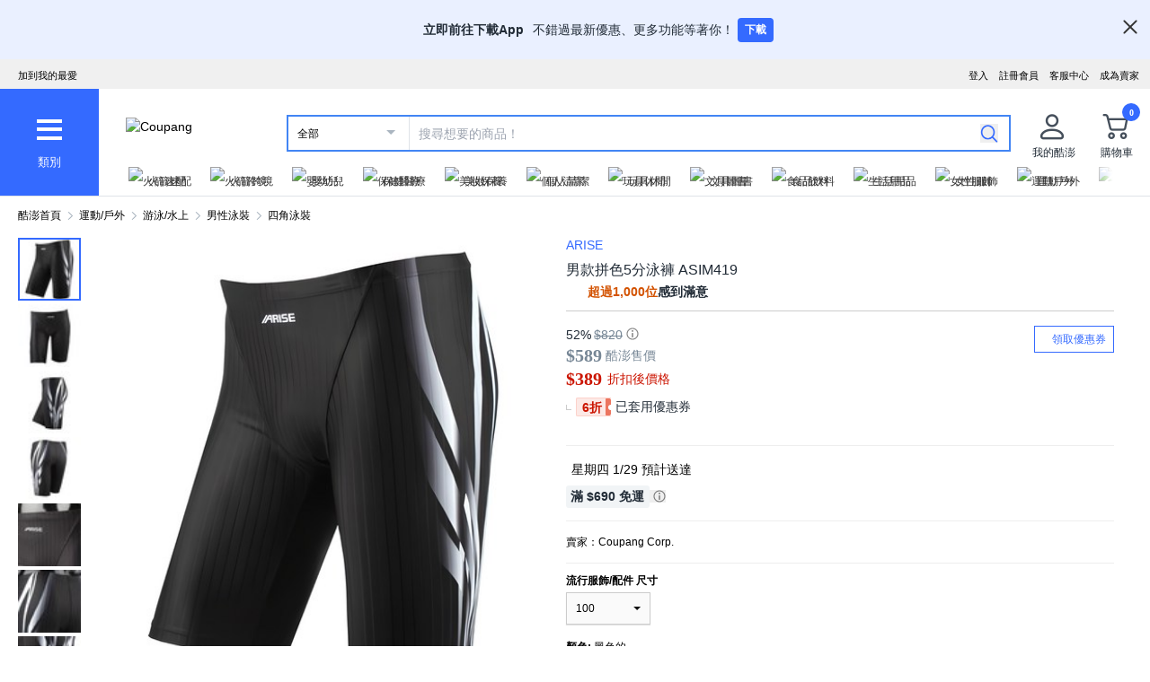

--- FILE ---
content_type: application/javascript
request_url: https://www.tw.coupang.com/G7e0FdfnP/Sa/fM/df4r7lO4mb0GPU/7OJ50kkpV98Dz8N3/Fg8HLDlFNw/bHl3Hl0/CKnsB
body_size: 174541
content:
(function(){if(typeof Array.prototype.entries!=='function'){Object.defineProperty(Array.prototype,'entries',{value:function(){var index=0;const array=this;return {next:function(){if(index<array.length){return {value:[index,array[index++]],done:false};}else{return {done:true};}},[Symbol.iterator]:function(){return this;}};},writable:true,configurable:true});}}());(function(){lv();f7F();hpF();var vC=function HA(Nc,gP){'use strict';var Yl=HA;switch(Nc){case zI:{var qm=function(jc,jQ){nR.push(nk);if(Yc(Fg)){for(var Wl=lg;vA(Wl,B2);++Wl){if(vA(Wl,vT[IC])||wl(Wl,Wg)||wl(Wl,wc)||wl(Wl,vT[JA])){Zb[Wl]=m1(dp);}else{Zb[Wl]=Fg[mL()[lQ(lg)](T2,nQ)];Fg+=hK[wl(typeof mL()[lQ(LO)],'undefined')?mL()[lQ(qc)].call(null,rO,mp):mL()[lQ(mQ)](SQ,CA)][gT()[PC(rO)](hk,rb)](Wl);}}}var wb=mL()[lQ(Pl)].call(null,JA,ZR);for(var XC=lg;vA(XC,jc[mL()[lQ(lg)](T2,nQ)]);XC++){var kC=jc[mL()[lQ(MW)].apply(null,[kA,JC])](XC);var ZC=r2(tR(jQ,Wc),vT[qc]);jQ*=vT[tC];jQ&=vT[C1];jQ+=vT[Qc];jQ&=vT[Wc];var WW=Zb[jc[wl(typeof XA()[RO(LO)],dT([],[][[]]))?XA()[RO(KR)](dp,FT,zC,fm):XA()[RO(LO)].call(null,Zk,ml,AQ,Yc({}))](XC)];if(wl(typeof kC[XA()[RO(Dm)].apply(null,[jg,cc,Ip,T2])],SP()[jp(qc)](Sb,FL,Wc,Pb,DO,IT))){var Rc=kC[XA()[RO(Dm)].call(null,jg,gk,Ip,T2)](lg);if(AP(Rc,kT)&&vA(Rc,vT[Pl])){WW=Zb[Rc];}}if(AP(WW,lg)){var V1=XL(ZC,Fg[mL()[lQ(lg)](T2,nQ)]);WW+=V1;WW%=Fg[wl(typeof mL()[lQ(tC)],'undefined')?mL()[lQ(qc)](sL,Bm):mL()[lQ(lg)].apply(null,[T2,nQ])];kC=Fg[WW];}wb+=kC;}var OR;return nR.pop(),OR=wb,OR;};var Og=function(bT){var lR=[0x428a2f98,0x71374491,0xb5c0fbcf,0xe9b5dba5,0x3956c25b,0x59f111f1,0x923f82a4,0xab1c5ed5,0xd807aa98,0x12835b01,0x243185be,0x550c7dc3,0x72be5d74,0x80deb1fe,0x9bdc06a7,0xc19bf174,0xe49b69c1,0xefbe4786,0x0fc19dc6,0x240ca1cc,0x2de92c6f,0x4a7484aa,0x5cb0a9dc,0x76f988da,0x983e5152,0xa831c66d,0xb00327c8,0xbf597fc7,0xc6e00bf3,0xd5a79147,0x06ca6351,0x14292967,0x27b70a85,0x2e1b2138,0x4d2c6dfc,0x53380d13,0x650a7354,0x766a0abb,0x81c2c92e,0x92722c85,0xa2bfe8a1,0xa81a664b,0xc24b8b70,0xc76c51a3,0xd192e819,0xd6990624,0xf40e3585,0x106aa070,0x19a4c116,0x1e376c08,0x2748774c,0x34b0bcb5,0x391c0cb3,0x4ed8aa4a,0x5b9cca4f,0x682e6ff3,0x748f82ee,0x78a5636f,0x84c87814,0x8cc70208,0x90befffa,0xa4506ceb,0xbef9a3f7,0xc67178f2];var qP=0x6a09e667;var XQ=0xbb67ae85;var BT=0x3c6ef372;var hb=0xa54ff53a;var wR=0x510e527f;var Tk=0x9b05688c;var IL=0x1f83d9ab;var VA=0x5be0cd19;var fQ=Il(bT);var F2=fQ["length"]*8;fQ+=hK["String"]["fromCharCode"](0x80);var pT=fQ["length"]/4+2;var gA=hK["Math"]["ceil"](pT/16);var jR=new (hK["Array"])(gA);for(var Fl=0;Fl<gA;Fl++){jR[Fl]=new (hK["Array"])(16);for(var dP=0;dP<16;dP++){jR[Fl][dP]=fQ["charCodeAt"](Fl*64+dP*4)<<24|fQ["charCodeAt"](Fl*64+dP*4+1)<<16|fQ["charCodeAt"](Fl*64+dP*4+2)<<8|fQ["charCodeAt"](Fl*64+dP*4+3)<<0;}}var pP=F2/hK["Math"]["pow"](2,32);jR[gA-1][14]=hK["Math"]["floor"](pP);jR[gA-1][15]=F2;for(var cb=0;cb<gA;cb++){var sO=new (hK["Array"])(64);var H7=qP;var xQ=XQ;var lT=BT;var BO=hb;var bQ=wR;var DP=Tk;var XR=IL;var rC=VA;for(var Qp=0;Qp<64;Qp++){var ZO=void 0,hg=void 0,kQ=void 0,tb=void 0,Kl=void 0,Xb=void 0;if(Qp<16)sO[Qp]=jR[cb][Qp];else{ZO=Lk(sO[Qp-15],7)^Lk(sO[Qp-15],18)^sO[Qp-15]>>>3;hg=Lk(sO[Qp-2],17)^Lk(sO[Qp-2],19)^sO[Qp-2]>>>10;sO[Qp]=sO[Qp-16]+ZO+sO[Qp-7]+hg;}hg=Lk(bQ,6)^Lk(bQ,11)^Lk(bQ,25);kQ=bQ&DP^~bQ&XR;tb=rC+hg+kQ+lR[Qp]+sO[Qp];ZO=Lk(H7,2)^Lk(H7,13)^Lk(H7,22);Kl=H7&xQ^H7&lT^xQ&lT;Xb=ZO+Kl;rC=XR;XR=DP;DP=bQ;bQ=BO+tb>>>0;BO=lT;lT=xQ;xQ=H7;H7=tb+Xb>>>0;}qP=qP+H7;XQ=XQ+xQ;BT=BT+lT;hb=hb+BO;wR=wR+bQ;Tk=Tk+DP;IL=IL+XR;VA=VA+rC;}return [qP>>24&0xff,qP>>16&0xff,qP>>8&0xff,qP&0xff,XQ>>24&0xff,XQ>>16&0xff,XQ>>8&0xff,XQ&0xff,BT>>24&0xff,BT>>16&0xff,BT>>8&0xff,BT&0xff,hb>>24&0xff,hb>>16&0xff,hb>>8&0xff,hb&0xff,wR>>24&0xff,wR>>16&0xff,wR>>8&0xff,wR&0xff,Tk>>24&0xff,Tk>>16&0xff,Tk>>8&0xff,Tk&0xff,IL>>24&0xff,IL>>16&0xff,IL>>8&0xff,IL&0xff,VA>>24&0xff,VA>>16&0xff,VA>>8&0xff,VA&0xff];};var KO=function(){var fb=Ep();var Hm=-1;if(fb["indexOf"]('Trident/7.0')>-1)Hm=11;else if(fb["indexOf"]('Trident/6.0')>-1)Hm=10;else if(fb["indexOf"]('Trident/5.0')>-1)Hm=9;else Hm=0;return Hm>=9;};var Dc=function(){var Tl=rg();var xP=hK["Object"]["prototype"]["hasOwnProperty"].call(hK["Navigator"]["prototype"],'mediaDevices');var Vg=hK["Object"]["prototype"]["hasOwnProperty"].call(hK["Navigator"]["prototype"],'serviceWorker');var Em=! !hK["window"]["browser"];var MT=typeof hK["ServiceWorker"]==='function';var LC=typeof hK["ServiceWorkerContainer"]==='function';var CL=typeof hK["frames"]["ServiceWorkerRegistration"]==='function';var k1=hK["window"]["location"]&&hK["window"]["location"]["protocol"]==='http:';var AL=Tl&&(!xP||!Vg||!MT||!Em||!LC||!CL)&&!k1;return AL;};var rg=function(){var xT=Ep();var dl=/(iPhone|iPad).*AppleWebKit(?!.*(Version|CriOS))/i["test"](xT);var fL=hK["navigator"]["platform"]==='MacIntel'&&hK["navigator"]["maxTouchPoints"]>1&&/(Safari)/["test"](xT)&&!hK["window"]["MSStream"]&&typeof hK["navigator"]["standalone"]!=='undefined';return dl||fL;};var Tg=function(ZA){var Ag=hK["Math"]["floor"](hK["Math"]["random"]()*100000+10000);var nP=hK["String"](ZA*Ag);var DW=0;var KQ=[];var q1=nP["length"]>=18?true:false;while(KQ["length"]<6){KQ["push"](hK["parseInt"](nP["slice"](DW,DW+2),10));DW=q1?DW+3:DW+2;}var VT=vQ(KQ);return [Ag,VT];};var rm=function(LL){if(LL===null||LL===undefined){return 0;}var WC=function Zg(sQ){return LL["toLowerCase"]()["includes"](sQ["toLowerCase"]());};var Kb=0;(OA&&OA["fields"]||[])["some"](function(Lc){var IQ=Lc["type"];var F3=Lc["labels"];if(F3["some"](WC)){Kb=n4[IQ];if(Lc["extensions"]&&Lc["extensions"]["labels"]&&Lc["extensions"]["labels"]["some"](function(zX){return LL["toLowerCase"]()["includes"](zX["toLowerCase"]());})){Kb=n4[Lc["extensions"]["type"]];}return true;}return false;});return Kb;};var kX=function(V9){if(V9===undefined||V9==null){return false;}var Wn=function tG(IV){return V9["toLowerCase"]()===IV["toLowerCase"]();};return wH["some"](Wn);};var bV=function(c0){try{var G3=new (hK["Set"])(hK["Object"]["values"](n4));return c0["split"](';')["some"](function(xH){var O8=xH["split"](',');var j8=hK["Number"](O8[O8["length"]-1]);return G3["has"](j8);});}catch(gx){return false;}};var RX=function(C0){var dx='';var Nf=0;if(C0==null||hK["document"]["activeElement"]==null){return DU(ZE,["elementFullId",dx,"elementIdType",Nf]);}var n3=['id','name','for','placeholder','aria-label','aria-labelledby'];n3["forEach"](function(kG){if(!C0["hasAttribute"](kG)||dx!==''&&Nf!==0){return;}var Mf=C0["getAttribute"](kG);if(dx===''&&(Mf!==null||Mf!==undefined)){dx=Mf;}if(Nf===0){Nf=rm(Mf);}});return DU(ZE,["elementFullId",dx,"elementIdType",Nf]);};var JZ=function(lG){var p0;if(lG==null){p0=hK["document"]["activeElement"];}else p0=lG;if(hK["document"]["activeElement"]==null)return -1;var Dx=p0["getAttribute"]('name');if(Dx==null){var K4=p0["getAttribute"]('id');if(K4==null)return -1;else return CZ(K4);}return CZ(Dx);};var pS=function(Lt){var Bj=-1;var Zx=[];if(! !Lt&&typeof Lt==='string'&&Lt["length"]>0){var Hx=Lt["split"](';');if(Hx["length"]>1&&Hx[Hx["length"]-1]===''){Hx["pop"]();}Bj=hK["Math"]["floor"](hK["Math"]["random"]()*Hx["length"]);var cX=Hx[Bj]["split"](',');for(var Hn in cX){if(!hK["isNaN"](cX[Hn])&&!hK["isNaN"](hK["parseInt"](cX[Hn],10))){Zx["push"](cX[Hn]);}}}else{var hG=hK["String"](xj(1,5));var Zd='1';var Oj=hK["String"](xj(20,70));var ht=hK["String"](xj(100,300));var g9=hK["String"](xj(100,300));Zx=[hG,Zd,Oj,ht,g9];}return [Bj,Zx];};var OH=function(UZ,Nx){var Bx=typeof UZ==='string'&&UZ["length"]>0;var Mn=!hK["isNaN"](Nx)&&(hK["Number"](Nx)===-1||cU()<hK["Number"](Nx));if(!(Bx&&Mn)){return false;}var Fj='^([a-fA-F0-9]{31,32})$';return UZ["search"](Fj)!==-1;};var Et=function(GU,TV,gf){var LS;do{LS=cn(IF,[GU,TV]);}while(wl(XL(LS,gf),lg));return LS;};var K3=function(Wt){nR.push(BV);var Sd=rg(Wt);var CX=hK[gT()[PC(MW)].call(null,k2,qc)][mL()[lQ(dp)](lX,Cg)][mX(typeof gT()[PC(WG)],dT([],[][[]]))?gT()[PC(Gt)](hk,sG):gT()[PC(C1)](D4,qt)].call(hK[p9()[Pd(C8)](xW,FL)][mL()[lQ(dp)](lX,Cg)],mL()[lQ(p4)].call(null,ml,KW));var zZ=hK[gT()[PC(MW)](k2,qc)][mL()[lQ(dp)].apply(null,[lX,Cg])][gT()[PC(Gt)](hk,sG)].call(hK[p9()[Pd(C8)](xW,FL)][mL()[lQ(dp)](lX,Cg)],XA()[RO(Wg)](BZ,WG,Dn,Ht));var Q0=Yc(Yc(hK[XA()[RO(tC)](C1,mj,hP,FL)][mX(typeof p9()[Pd(JA)],dT('',[][[]]))?p9()[Pd(f4)].apply(null,[hR,BU]):p9()[Pd(Df)](Ot,MH)]));var k8=wl(typeof hK[XA()[RO(mG)].apply(null,[Z8,MV,WQ,Dm])],wl(typeof SP()[jp(Qc)],'undefined')?SP()[jp(JA)].apply(null,[ft,Yc(Yc(dp)),Rt,w3,IH,XS]):SP()[jp(qc)].apply(null,[Mb,JS,Wc,Pb,P8,hj]));var l8=wl(typeof hK[It()[lZ(wc)].call(null,C8,vU,dR,DO)],SP()[jp(qc)](Mb,LU,Wc,Pb,P4,SQ));var HX=wl(typeof hK[XA()[RO(IT)](P8,MW,xL,Yc({}))][XA()[RO(M8)](An,Yc(Yc(dp)),Yb,vU)],SP()[jp(qc)](Mb,kT,Wc,Pb,Yc(Yc(lg)),Wc));var FZ=hK[XA()[RO(tC)](C1,lj,hP,jX)][mX(typeof It()[lZ(v9)],dT([],[][[]]))?It()[lZ(In)](wt,Yc(Yc([])),JL,U8):It()[lZ(Wc)].apply(null,[Yc(lg),Yc(dp),kZ,HZ])]&&wl(hK[mX(typeof XA()[RO(hj)],dT('',[][[]]))?XA()[RO(tC)].apply(null,[C1,Yc(Yc({})),hP,JS]):XA()[RO(KR)](T3,wZ,w3,Wf)][It()[lZ(In)](C8,Yc(dp),JL,U8)][gT()[PC(LU)](NR,T9)],gT()[PC(c8)](Tm,gk));var E0=Sd&&(Yc(CX)||Yc(zZ)||Yc(k8)||Yc(Q0)||Yc(l8)||Yc(HX))&&Yc(FZ);var EV;return nR.pop(),EV=E0,EV;};var PX=function(sn){var p8;nR.push(HU);return p8=ld()[mX(typeof p9()[Pd(LU)],dT([],[][[]]))?p9()[Pd(DX)](fX,TS):p9()[Pd(Df)](Tf,BS)](function AU(tZ){nR.push(DG);while(QD[EZ()[HH(wc)].apply(null,[z9,LO,SS,Yc({})])]())switch(tZ[p9()[Pd(JS)](cf,Td)]=tZ[p9()[Pd(wc)].call(null,K9,LU)]){case lg:if(pX(gT()[PC(wZ)](sX,kS),hK[p9()[Pd(z9)].call(null,NW,s4)])){tZ[mX(typeof p9()[Pd(T3)],dT([],[][[]]))?p9()[Pd(wc)].apply(null,[K9,LU]):p9()[Pd(Df)].call(null,Gj,Df)]=IC;break;}{var W4;return W4=tZ[mX(typeof gT()[PC(qc)],dT([],[][[]]))?gT()[PC(DX)].apply(null,[Q4,fH]):gT()[PC(C1)](KU,MW)](mX(typeof vt()[qG(MV)],dT(wl(typeof mL()[lQ(dp)],dT('',[][[]]))?mL()[lQ(qc)](AS,jH):mL()[lQ(Pl)](JA,lt),[][[]]))?vt()[qG(Pl)](dp,C1,sG,Hd,XS):vt()[qG(Dm)](IT,zH,b8,WH,C8),null),nR.pop(),W4;}case IC:{var SU;return SU=tZ[wl(typeof gT()[PC(lg)],dT([],[][[]]))?gT()[PC(C1)](Ff,rH):gT()[PC(DX)](Q4,fH)](vt()[qG(Pl)](lj,C1,sG,Hd,AV),hK[p9()[Pd(z9)].call(null,NW,s4)][gT()[PC(wZ)](sX,kS)][vt()[qG(mQ)].apply(null,[GZ,gk,bU,Y3,Ht])](sn)),nR.pop(),SU;}case JA:case XA()[RO(fm)](gk,JH,Ft,kT):{var Pn;return Pn=tZ[SP()[jp(Gt)](vZ,jX,qc,vf,rO,T2)](),nR.pop(),Pn;}}nR.pop();},null,null,null,hK[mL()[lQ(JS)].call(null,v4,M4)]),nR.pop(),p8;};var hU=function(){if(Yc([])){}else if(Yc(Yc(IF))){}else if(Yc([])){}else if(Yc(Yc({}))){return function U9(V0){nR.push(dZ);var LZ=hK[qX()[n2(C1)].apply(null,[b0,JU,tC,BU,c8,qc])](Ep());var zj=hK[qX()[n2(C1)](b0,JU,FT,kT,fm,qc)](V0[mX(typeof EZ()[HH(lj)],dT([],[][[]]))?EZ()[HH(fm)](BU,Yc([]),Ut,kS):EZ()[HH(IC)].apply(null,[N9,F0,m3,C8])]);var vj;return vj=r8(dT(LZ,zj))[mX(typeof gT()[PC(C1)],dT([],[][[]]))?gT()[PC(C8)](pG,z9):gT()[PC(C1)](XZ,Gd)](),nR.pop(),vj;};}else{}};var B8=function(){nR.push(t4);try{var hn=nR.length;var v0=Yc([]);var qZ=Pf();var L4=Yx()[gT()[PC(p4)].apply(null,[PK,JH])](new (hK[XA()[RO(DX)].apply(null,[TZ,wZ,nT,Yc(lg)])])(wl(typeof gT()[PC(JH)],dT([],[][[]]))?gT()[PC(C1)].call(null,nX,Y9):gT()[PC(WG)](jx,JS),mL()[lQ(C8)](V3,gc)),It()[lZ(DX)].apply(null,[M9,kS,vW,IG]));var c4=Pf();var xZ=OU(c4,qZ);var Af;return Af=DU(ZE,[mX(typeof SP()[jp(MW)],dT(wl(typeof mL()[lQ(JA)],dT('',[][[]]))?mL()[lQ(qc)].call(null,nU,kS):mL()[lQ(Pl)](JA,bY),[][[]]))?SP()[jp(gk)](Lb,kS,Wc,h8,WG,gn):SP()[jp(JA)].apply(null,[Qf,rO,f9,M8,s4,b8]),L4,EZ()[HH(DX)].apply(null,[f4,Wg,A2,AV]),xZ]),nR.pop(),Af;}catch(US){nR.splice(OU(hn,dp),Infinity,t4);var sV;return nR.pop(),sV={},sV;}nR.pop();};var Yx=function(){nR.push(Jd);var fj=hK[wl(typeof SP()[jp(KR)],dT(mL()[lQ(Pl)].apply(null,[JA,CD]),[][[]]))?SP()[jp(JA)].call(null,Cn,JA,AX,cH,AV,JA):SP()[jp(BZ)](Xn,Yc(lg),C1,Wf,M8,kT)][qX()[n2(jX)].apply(null,[HG,lf,Vf,Aj,Yc(Yc({})),KR])]?hK[SP()[jp(BZ)].apply(null,[Xn,DO,C1,Wf,Yc(Yc(lg)),C1])][mX(typeof qX()[n2(Z8)],dT([],[][[]]))?qX()[n2(jX)](HG,lf,ml,b8,vU,KR):qX()[n2(IC)](gX,l0,Sx,c9,s4,QH)]:m1(vT[dp]);var Xd=hK[SP()[jp(BZ)].call(null,Xn,XS,C1,Wf,Yc(Yc([])),Wf)][mL()[lQ(gn)].call(null,bS,pQ)]?hK[SP()[jp(BZ)].call(null,Xn,Z8,C1,Wf,Yc(dp),wc)][mX(typeof mL()[lQ(IC)],'undefined')?mL()[lQ(gn)](bS,pQ):mL()[lQ(qc)].call(null,x9,UX)]:m1(dp);var S9=hK[p9()[Pd(z9)].call(null,xm,s4)][wl(typeof gT()[PC(gn)],'undefined')?gT()[PC(C1)](Gn,A3):gT()[PC(sG)].call(null,JG,cc)]?hK[mX(typeof p9()[Pd(LO)],dT([],[][[]]))?p9()[Pd(z9)](xm,s4):p9()[Pd(Df)](V8,X8)][wl(typeof gT()[PC(v9)],dT([],[][[]]))?gT()[PC(C1)].apply(null,[Kx,Rf]):gT()[PC(sG)](JG,cc)]:m1(dp);var Tt=hK[p9()[Pd(z9)](xm,s4)][wl(typeof vt()[qG(MV)],dT(wl(typeof mL()[lQ(IC)],dT([],[][[]]))?mL()[lQ(qc)](QH,zd):mL()[lQ(Pl)].call(null,JA,CD),[][[]]))?vt()[qG(Dm)].apply(null,[IT,r9,q9,bX,f4]):vt()[qG(LO)](Vf,MW,b3,d9,P8)]?hK[p9()[Pd(z9)].call(null,xm,s4)][vt()[qG(LO)](wt,MW,b3,d9,T2)]():m1(dp);var RS=hK[p9()[Pd(z9)].apply(null,[xm,s4])][gT()[PC(TS)](EL,XS)]?hK[mX(typeof p9()[Pd(BZ)],'undefined')?p9()[Pd(z9)](xm,s4):p9()[Pd(Df)](m8,vV)][gT()[PC(TS)].apply(null,[EL,XS])]:m1(vT[dp]);var l9=m1(dp);var N8=[mL()[lQ(Pl)].apply(null,[JA,CD]),l9,gT()[PC(F0)].call(null,Xl,ln),cn(BY,[]),cn(O5,[]),mS(Bs,[]),mS(fF,[]),cn(N,[]),cn(JE,[]),fj,Xd,S9,Tt,RS];var dH;return dH=N8[SP()[jp(C1)].call(null,d9,Yc(Yc({})),qc,rd,Yc(Yc({})),DO)](p9()[Pd(Gt)](Y9,k9)),nR.pop(),dH;};var Wd=function(){nR.push(bG);var bZ;return bZ=mS(zM,[hK[XA()[RO(tC)](C1,T8,vL,hV)]]),nR.pop(),bZ;};var FX=function(){var c3=[gH,UH];nR.push(rG);var JV=FU(df);if(mX(JV,Yc([]))){try{var wS=nR.length;var On=Yc({});var Ed=hK[p9()[Pd(TS)](ZZ,Ht)](JV)[mL()[lQ(Gt)](gk,fX)](XA()[RO(gn)](CU,IC,H9,Yc(lg)));if(AP(Ed[mL()[lQ(lg)].apply(null,[T2,bL])],qc)){var q4=hK[p9()[Pd(JA)](E4,mt)](Ed[IC],KR);q4=hK[gT()[PC(IT)].apply(null,[U2,rO])](q4)?gH:q4;c3[lg]=q4;}}catch(d8){nR.splice(OU(wS,dp),Infinity,rG);}}var f0;return nR.pop(),f0=c3,f0;};var j2=function(){var I3=[m1(vT[dp]),m1(dp)];nR.push(Qt);var Vj=FU(DV);if(mX(Vj,Yc(j6))){try{var m9=nR.length;var Ox=Yc([]);var vn=hK[p9()[Pd(TS)](gg,Ht)](Vj)[mL()[lQ(Gt)].call(null,gk,dc)](XA()[RO(gn)](CU,Wc,Xm,AV));if(AP(vn[mL()[lQ(lg)](T2,cp)],qc)){var jS=hK[wl(typeof p9()[Pd(QX)],dT('',[][[]]))?p9()[Pd(Df)](L9,rU):p9()[Pd(JA)].apply(null,[MS,mt])](vn[dp],vT[Wf]);var kf=hK[p9()[Pd(JA)](MS,mt)](vn[JA],KR);jS=hK[gT()[PC(IT)].call(null,lA,rO)](jS)?m1(dp):jS;kf=hK[gT()[PC(IT)].apply(null,[lA,rO])](kf)?m1(dp):kf;I3=[kf,jS];}}catch(Rj){nR.splice(OU(m9,dp),Infinity,Qt);}}var Vd;return nR.pop(),Vd=I3,Vd;};var wV=function(){nR.push(MV);var MG=mL()[lQ(Pl)](JA,Qd);var Fn=FU(DV);if(Fn){try{var Z3=nR.length;var f3=Yc(j6);var bn=hK[p9()[Pd(TS)](gt,Ht)](Fn)[mL()[lQ(Gt)](gk,q3)](XA()[RO(gn)](CU,SQ,mU,IC));MG=bn[lg];}catch(X9){nR.splice(OU(Z3,dp),Infinity,MV);}}var YH;return nR.pop(),YH=MG,YH;};var NG=function(){nR.push(hf);var IZ=FU(DV);if(IZ){try{var l3=nR.length;var xf=Yc([]);var gd=hK[p9()[Pd(TS)](Yn,Ht)](IZ)[mL()[lQ(Gt)].apply(null,[gk,Rd])](XA()[RO(gn)].apply(null,[CU,Wg,ff,FT]));if(AP(gd[mL()[lQ(lg)](T2,Bk)],vT[DO])){var n9=hK[p9()[Pd(JA)](tx,mt)](gd[Qc],KR);var Kn;return Kn=hK[gT()[PC(IT)].call(null,PL,rO)](n9)||wl(n9,m1(dp))?m1(dp):n9,nR.pop(),Kn;}}catch(H8){nR.splice(OU(l3,dp),Infinity,hf);var VX;return nR.pop(),VX=m1(dp),VX;}}var EU;return nR.pop(),EU=m1(dp),EU;};var r4=function(){var QV=FU(DV);nR.push(Z8);if(QV){try{var At=nR.length;var sj=Yc([]);var bH=hK[wl(typeof p9()[Pd(rO)],'undefined')?p9()[Pd(Df)].call(null,n8,Xx):p9()[Pd(TS)].call(null,W3,Ht)](QV)[mL()[lQ(Gt)].apply(null,[gk,FH])](mX(typeof XA()[RO(JA)],dT([],[][[]]))?XA()[RO(gn)].call(null,CU,t8,RV,LU):XA()[RO(KR)](dd,Df,Q4,jX));if(wl(bH[wl(typeof mL()[lQ(mQ)],dT([],[][[]]))?mL()[lQ(qc)].call(null,PV,Ud):mL()[lQ(lg)](T2,Rn)],Wc)){var B3;return nR.pop(),B3=bH[C1],B3;}}catch(vX){nR.splice(OU(At,dp),Infinity,Z8);var nZ;return nR.pop(),nZ=null,nZ;}}var NH;return nR.pop(),NH=null,NH;};var Ej=function(CS,j3){nR.push(C3);for(var LX=lg;vA(LX,j3[mL()[lQ(lg)].apply(null,[T2,Eg])]);LX++){var YX=j3[LX];YX[It()[lZ(Dm)].apply(null,[tt,Wf,CH,M9])]=YX[It()[lZ(Dm)](v3,T2,CH,M9)]||Yc(Yc(IF));YX[gT()[PC(BZ)](KL,r3)]=Yc(Yc([]));if(pX(p9()[Pd(Pl)](pf,r3),YX))YX[mX(typeof SP()[jp(mQ)],dT(mL()[lQ(Pl)].apply(null,[JA,jd]),[][[]]))?SP()[jp(tC)].call(null,G2,mQ,Wc,F9,Yc(Yc([])),FL):SP()[jp(JA)](rV,M9,E9,gU,z9,rS)]=Yc(IF);hK[gT()[PC(MW)].call(null,CH,qc)][It()[lZ(LO)](mj,qd,V2,Wf)](CS,mf(YX[XA()[RO(M9)](Yt,jg,mb,p4)]),YX);}nR.pop();};var tj=function(x3,lS,GS){nR.push(Bf);if(lS)Ej(x3[mL()[lQ(dp)].call(null,lX,Ul)],lS);if(GS)Ej(x3,GS);hK[gT()[PC(MW)].apply(null,[J3,qc])][It()[lZ(LO)](FT,qd,Cc,Wf)](x3,mL()[lQ(dp)](lX,Ul),DU(ZE,[mX(typeof SP()[jp(C1)],'undefined')?SP()[jp(tC)](fX,Yc(dp),Wc,F9,JA,IC):SP()[jp(JA)].apply(null,[cx,M8,Jf,M9,lj,IH]),Yc(j6)]));var pH;return nR.pop(),pH=x3,pH;};var mf=function(Z0){nR.push(X4);var L0=Md(Z0,gT()[PC(b8)](jb,Wg));var rf;return rf=TG(gT()[PC(wt)](dC,mQ),sx(L0))?L0:hK[mL()[lQ(mQ)].call(null,SQ,bc)](L0),nR.pop(),rf;};var Md=function(hd,Pt){nR.push(Ex);if(W0(SP()[jp(dp)](Fx,Yc({}),C1,M9,Yc(lg),BU),sx(hd))||Yc(hd)){var jt;return nR.pop(),jt=hd,jt;}var QG=hd[hK[p9()[Pd(Qc)](jA,TZ)][mL()[lQ(P4)](wf,gQ)]];if(mX(qS(vT[rO]),QG)){var mx=QG.call(hd,Pt||gT()[PC(MV)](dk,M9));if(W0(SP()[jp(dp)].call(null,Fx,JH,C1,M9,Yc({}),M9),sx(mx))){var H4;return nR.pop(),H4=mx,H4;}throw new (hK[EZ()[HH(MW)].apply(null,[lj,Yc([]),KC,tt])])(It()[lZ(WG)](t8,dp,Fb,IH));}var KG;return KG=(wl(wl(typeof gT()[PC(LO)],dT([],[][[]]))?gT()[PC(C1)](x9,dp):gT()[PC(b8)](Lg,Wg),Pt)?hK[mL()[lQ(mQ)](SQ,pW)]:hK[p9()[Pd(v9)](dC,IX)])(hd),nR.pop(),KG;};var zS=function(KH){nR.push(Yj);if(Yc(KH)){px=p3;sS=CU;st=QD[wl(typeof vt()[qG(Wf)],'undefined')?vt()[qG(Dm)](C8,x9,k3,If,Yc(Yc([]))):vt()[qG(rO)].apply(null,[fm,qc,Q9,rt,FT])]();KX=gk;vx=gk;VS=gk;x2=gk;SX=QD[wl(typeof mL()[lQ(IT)],dT([],[][[]]))?mL()[lQ(qc)].apply(null,[Ff,Zk]):mL()[lQ(jg)].apply(null,[IX,hW])]();Bn=gk;}nR.pop();};var Uj=function(){nR.push(z8);bx=mL()[lQ(Pl)](JA,bw);FV=lg;cS=lg;BH=lg;J0=mL()[lQ(Pl)](JA,bw);IU=lg;Z9=lg;z0=vT[rO];Wx=mX(typeof mL()[lQ(JA)],'undefined')?mL()[lQ(Pl)](JA,bw):mL()[lQ(qc)](Td,jj);A0=QD[It()[lZ(wt)](WG,JS,vp,IC)]();r0=vT[rO];SZ=lg;En=lg;nR.pop();Ct=lg;QS=lg;};var qn=function(){g3=lg;nR.push(WH);wX=mL()[lQ(Pl)].apply(null,[JA,nx]);F8={};U0=mL()[lQ(Pl)].call(null,JA,nx);PS=lg;nR.pop();Y0=lg;};var sZ=function(Id,Cx,fS){nR.push(Od);try{var Lx=nR.length;var Sf=Yc(j6);var D0=lg;var RZ=Yc([]);if(mX(Cx,dp)&&AP(cS,st)){if(Yc(zG[mL()[lQ(hV)].apply(null,[JH,jT])])){RZ=Yc(Yc(j6));zG[mL()[lQ(hV)](JH,jT)]=Yc(Yc([]));}var D9;return D9=DU(ZE,[vt()[qG(Z8)].call(null,b8,IC,I4,EH,F0),D0,mX(typeof gT()[PC(gn)],dT([],[][[]]))?gT()[PC(hV)](mW,Df):gT()[PC(C1)](Cf,dU),RZ,gT()[PC(jg)].apply(null,[g0,cV]),FV]),nR.pop(),D9;}if(wl(Cx,dp)&&vA(FV,sS)||mX(Cx,dp)&&vA(cS,st)){var AH=Id?Id:hK[XA()[RO(tC)].apply(null,[C1,kA,zQ,p3])][SP()[jp(DO)](jx,Wf,tC,Sx,P8,FT)];var R0=m1(dp);var sf=m1(vT[dp]);if(AH&&AH[mL()[lQ(c9)](vU,WP)]&&AH[vt()[qG(jX)](Sx,tC,Ld,XU,Yc(Yc(lg)))]){R0=hK[EZ()[HH(tC)].call(null,c9,Sx,Kf,C1)][gT()[PC(cc)].apply(null,[zA,Gd])](AH[mL()[lQ(c9)](vU,WP)]);sf=hK[EZ()[HH(tC)].apply(null,[c9,Aj,Kf,WG])][gT()[PC(cc)].call(null,zA,Gd)](AH[mX(typeof vt()[qG(DO)],dT([],[][[]]))?vt()[qG(jX)].apply(null,[FT,tC,Ld,XU,IH]):vt()[qG(Dm)].apply(null,[SQ,xx,x0,kd,Yc(Yc(lg))])]);}else if(AH&&AH[It()[lZ(Qn)](p4,SQ,cx,SQ)]&&AH[EZ()[HH(Qn)](FT,P8,sp,C8)]){R0=hK[EZ()[HH(tC)](c9,T8,Kf,Yc(Yc([])))][mX(typeof gT()[PC(b8)],dT([],[][[]]))?gT()[PC(cc)](zA,Gd):gT()[PC(C1)](k4,OX)](AH[It()[lZ(Qn)].call(null,Yc(lg),cc,cx,SQ)]);sf=hK[EZ()[HH(tC)].apply(null,[c9,f4,Kf,Yc(Yc([]))])][gT()[PC(cc)].call(null,zA,Gd)](AH[EZ()[HH(Qn)](FT,BZ,sp,Yc({}))]);}var q8=AH[EZ()[HH(cc)](kA,Pl,kk,C1)];if(TG(q8,null))q8=AH[EZ()[HH(LU)](JA,Df,CR,SQ)];var A4=JZ(q8);D0=OU(Pf(),fS);var wn=mL()[lQ(Pl)](JA,A7)[It()[lZ(v9)].call(null,Yc(Yc(dp)),LU,WR,f4)](En,SP()[jp(jX)].call(null,DS,jg,dp,Gn,Df,ml))[It()[lZ(v9)](Yc({}),GZ,WR,f4)](Cx,SP()[jp(jX)].apply(null,[DS,Dm,dp,Gn,Pl,F0]))[It()[lZ(v9)].call(null,Yc(Yc([])),v4,WR,f4)](D0,SP()[jp(jX)](DS,Yc(dp),dp,Gn,kS,tC))[It()[lZ(v9)](hV,wc,WR,f4)](R0,mX(typeof SP()[jp(Df)],dT(mL()[lQ(Pl)](JA,A7),[][[]]))?SP()[jp(jX)].apply(null,[DS,Wf,dp,Gn,F0,v4]):SP()[jp(JA)].call(null,FT,Yc(Yc({})),WG,b4,Pl,In))[It()[lZ(v9)].call(null,SQ,M9,WR,f4)](sf);if(mX(Cx,vT[dp])){wn=(mX(typeof mL()[lQ(wZ)],dT([],[][[]]))?mL()[lQ(Pl)](JA,A7):mL()[lQ(qc)].apply(null,[OS,Nd]))[It()[lZ(v9)].apply(null,[T9,Qn,WR,f4])](wn,SP()[jp(jX)](DS,GZ,dp,Gn,v4,IH))[It()[lZ(v9)].call(null,LO,jX,WR,f4)](A4);var xd=W0(typeof AH[mX(typeof It()[lZ(mQ)],'undefined')?It()[lZ(cc)](Yc({}),v3,mT,LO):It()[lZ(Wc)](s3,qd,xG,M3)],mX(typeof vt()[qG(C1)],'undefined')?vt()[qG(lg)](IX,Pl,ZS,wG,Wg):vt()[qG(Dm)].apply(null,[kT,Ud,h8,HG,GZ]))?AH[wl(typeof It()[lZ(DO)],'undefined')?It()[lZ(Wc)](tt,Nt,Dj,vS):It()[lZ(cc)](Yc([]),kS,mT,LO)]:AH[p9()[Pd(F0)].call(null,Fb,Qc)];if(W0(xd,null)&&mX(xd,dp))wn=(wl(typeof mL()[lQ(F0)],dT([],[][[]]))?mL()[lQ(qc)](Yf,OZ):mL()[lQ(Pl)].apply(null,[JA,A7]))[wl(typeof It()[lZ(rO)],'undefined')?It()[lZ(Wc)].apply(null,[Qc,Wf,pj,cj]):It()[lZ(v9)](Yc([]),c9,WR,f4)](wn,SP()[jp(jX)].call(null,DS,WG,dp,Gn,DX,T2))[It()[lZ(v9)](In,Ht,WR,f4)](xd);}if(W0(typeof AH[SP()[jp(IH)].apply(null,[Rn,Df,Pl,I9,DX,LG])],vt()[qG(lg)](s4,Pl,ZS,wG,Qc))&&wl(AH[SP()[jp(IH)](Rn,P4,Pl,I9,rS,FT)],Yc([])))wn=mL()[lQ(Pl)](JA,A7)[It()[lZ(v9)].call(null,fm,f4,WR,f4)](wn,SP()[jp(lj)](DS,BZ,qc,U8,dp,f4));wn=mL()[lQ(Pl)](JA,A7)[It()[lZ(v9)].call(null,Qc,rO,WR,f4)](wn,p9()[Pd(Gt)](fx,k9));BH=dT(dT(dT(dT(dT(BH,En),Cx),D0),R0),sf);bx=dT(bx,wn);}if(wl(Cx,dp))FV++;else cS++;En++;var hx;return hx=DU(ZE,[vt()[qG(Z8)](b8,IC,I4,EH,ml),D0,gT()[PC(hV)].apply(null,[mW,Df]),RZ,gT()[PC(jg)].call(null,g0,cV),FV]),nR.pop(),hx;}catch(n0){nR.splice(OU(Lx,dp),Infinity,Od);}nR.pop();};var cG=function(q0,KS,W8){nR.push(nG);try{var Of=nR.length;var Yd=Yc({});var md=q0?q0:hK[XA()[RO(tC)](C1,gk,GA,Yc({}))][SP()[jp(DO)].apply(null,[ff,jX,tC,Sx,IX,z9])];var D8=lg;var Vn=m1(dp);var qf=dp;var Tn=Yc(j6);if(AP(PS,px)){if(Yc(zG[mL()[lQ(hV)].call(null,JH,GL)])){Tn=Yc(Yc(j6));zG[wl(typeof mL()[lQ(IT)],'undefined')?mL()[lQ(qc)](V3,St):mL()[lQ(hV)](JH,GL)]=Yc(Yc([]));}var zt;return zt=DU(ZE,[vt()[qG(Z8)](Aj,IC,I4,OG,jX),D8,XA()[RO(cc)].apply(null,[TS,wt,GW,v4]),Vn,gT()[PC(hV)](fI,Df),Tn]),nR.pop(),zt;}if(vA(PS,px)&&md&&mX(md[gT()[PC(c9)](Am,w0)],undefined)){Vn=md[gT()[PC(c9)](Am,w0)];var G8=md[It()[lZ(LU)].call(null,lg,TZ,DQ,fZ)];var pn=md[qX()[n2(T3)].call(null,MZ,K0,FT,Df,M8,Wc)]?dp:vT[rO];var Bd=md[wl(typeof It()[lZ(kS)],dT([],[][[]]))?It()[lZ(Wc)](z9,Yc(Yc({})),tS,d4):It()[lZ(c8)].call(null,Nt,IC,TL,rb)]?dp:lg;var LH=md[p9()[Pd(QX)](mZ,IH)]?dp:lg;var Fd=md[gT()[PC(qd)](rA,tH)]?vT[dp]:lg;var S8=dT(dT(dT(U4(pn,Wc),U4(Bd,qc)),U4(LH,vT[BZ])),Fd);D8=OU(Pf(),W8);var FS=JZ(null);var nf=lg;if(G8&&Vn){if(mX(G8,vT[rO])&&mX(Vn,lg)&&mX(G8,Vn))Vn=m1(vT[dp]);else Vn=mX(Vn,lg)?Vn:G8;}if(wl(Bd,lg)&&wl(LH,QD[It()[lZ(wt)](z3,Yc(lg),GA,IC)]())&&wl(Fd,lg)&&cZ(Vn,vT[IC])){if(wl(KS,JA)&&AP(Vn,kT)&&xt(Vn,S0))Vn=m1(IC);else if(AP(Vn,hj)&&xt(Vn,FL))Vn=m1(JA);else if(AP(Vn,vT[lj])&&xt(Vn,Kd))Vn=m1(qc);else Vn=m1(vT[BZ]);}if(mX(FS,xX)){L3=lg;xX=FS;}else L3=dT(L3,dp);var fU=F4(Vn);if(wl(fU,lg)){var ct=mL()[lQ(Pl)].apply(null,[JA,vL])[It()[lZ(v9)](jX,GZ,bw,f4)](PS,SP()[jp(jX)](NZ,JS,dp,Gn,vU,MV))[It()[lZ(v9)](DX,s3,bw,f4)](KS,SP()[jp(jX)](NZ,LU,dp,Gn,wc,kS))[It()[lZ(v9)].call(null,TS,BU,bw,f4)](D8,SP()[jp(jX)](NZ,kA,dp,Gn,gk,LG))[It()[lZ(v9)](gk,FT,bw,f4)](Vn,SP()[jp(jX)](NZ,Yc(lg),dp,Gn,Yt,mG))[It()[lZ(v9)].call(null,cV,IX,bw,f4)](nf,SP()[jp(jX)](NZ,t8,dp,Gn,QX,c9))[It()[lZ(v9)](Gt,mj,bw,f4)](S8,wl(typeof SP()[jp(Df)],'undefined')?SP()[jp(JA)].call(null,rG,JH,OG,YZ,KR,wZ):SP()[jp(jX)](NZ,c8,dp,Gn,KR,IC))[mX(typeof It()[lZ(Pl)],dT([],[][[]]))?It()[lZ(v9)].apply(null,[SQ,IX,bw,f4]):It()[lZ(Wc)].apply(null,[p4,IX,bS,dp])](FS);if(mX(typeof md[SP()[jp(IH)](Fx,c9,Pl,I9,F0,IX)],vt()[qG(lg)].apply(null,[Z8,Pl,ZS,b9,SQ]))&&wl(md[SP()[jp(IH)](Fx,Wf,Pl,I9,DX,Yt)],Yc(j6)))ct=mL()[lQ(Pl)](JA,vL)[It()[lZ(v9)](GZ,hV,bw,f4)](ct,qX()[n2(wt)](NZ,G4,BU,MV,Yc([]),IC));ct=mL()[lQ(Pl)](JA,vL)[mX(typeof It()[lZ(Qc)],'undefined')?It()[lZ(v9)].call(null,T8,T9,bw,f4):It()[lZ(Wc)](mQ,Wf,Xf,MX)](ct,p9()[Pd(Gt)](gj,k9));U0=dT(U0,ct);Y0=dT(dT(dT(dT(dT(dT(Y0,PS),KS),D8),Vn),S8),FS);}else qf=lg;}if(qf&&md&&md[gT()[PC(c9)].apply(null,[Am,w0])]){PS++;}var G0;return G0=DU(ZE,[vt()[qG(Z8)](p4,IC,I4,OG,IX),D8,XA()[RO(cc)].call(null,TS,sG,GW,P8),Vn,gT()[PC(hV)].apply(null,[fI,Df]),Tn]),nR.pop(),G0;}catch(VU){nR.splice(OU(Of,dp),Infinity,nG);}nR.pop();};var kj=function(t9,lH,BX,tU,Jx){nR.push(B0);try{var R8=nR.length;var B9=Yc(j6);var Px=Yc({});var Cj=vT[rO];var fG=It()[lZ(JA)](tt,Yc(Yc(dp)),jP,mj);var GG=BX;var I8=tU;if(wl(lH,dp)&&vA(A0,VS)||mX(lH,dp)&&vA(r0,x2)){var kU=t9?t9:hK[XA()[RO(tC)](C1,BZ,Gg,Yc(lg))][mX(typeof SP()[jp(MW)],'undefined')?SP()[jp(DO)](rj,Vf,tC,Sx,P8,wc):SP()[jp(JA)].apply(null,[pU,c9,fd,SQ,Z8,M9])];var gG=m1(dp),jU=m1(dp);if(kU&&kU[mL()[lQ(c9)](vU,EP)]&&kU[vt()[qG(jX)].call(null,Df,tC,Ld,NU,Yc(dp))]){gG=hK[wl(typeof EZ()[HH(lg)],'undefined')?EZ()[HH(IC)](zn,Yc(lg),jx,BU):EZ()[HH(tC)].call(null,c9,Yc(dp),C9,FL)][gT()[PC(cc)].call(null,gO,Gd)](kU[mL()[lQ(c9)](vU,EP)]);jU=hK[EZ()[HH(tC)](c9,Yc(dp),C9,WG)][gT()[PC(cc)](gO,Gd)](kU[wl(typeof vt()[qG(JA)],dT([],[][[]]))?vt()[qG(Dm)](v9,R9,Ht,Wg,SQ):vt()[qG(jX)](LO,tC,Ld,NU,qd)]);}else if(kU&&kU[It()[lZ(Qn)].apply(null,[jX,JS,Qj,SQ])]&&kU[EZ()[HH(Qn)].apply(null,[FT,T8,OG,gk])]){gG=hK[EZ()[HH(tC)].call(null,c9,Yc(Yc(dp)),C9,Yc(Yc(lg)))][gT()[PC(cc)].apply(null,[gO,Gd])](kU[It()[lZ(Qn)].call(null,vU,rS,Qj,SQ)]);jU=hK[mX(typeof EZ()[HH(qc)],dT('',[][[]]))?EZ()[HH(tC)](c9,jX,C9,C8):EZ()[HH(IC)](m8,KR,RH,Yc(Yc({})))][gT()[PC(cc)](gO,Gd)](kU[EZ()[HH(Qn)].apply(null,[FT,Yc(dp),OG,Yc(Yc(lg))])]);}else if(kU&&kU[XA()[RO(LU)].call(null,vU,Vf,Q3,lg)]&&wl(Mj(kU[XA()[RO(LU)](vU,F0,Q3,Yc({}))]),SP()[jp(dp)](Rx,s3,C1,M9,BU,LO))){if(cZ(kU[XA()[RO(LU)](vU,Yc(Yc([])),Q3,Yc(Yc(dp)))][mL()[lQ(lg)].apply(null,[T2,zL])],lg)){var wj=kU[XA()[RO(LU)](vU,IT,Q3,Z8)][lg];if(wj&&wj[wl(typeof mL()[lQ(gn)],dT('',[][[]]))?mL()[lQ(qc)].apply(null,[jf,In]):mL()[lQ(c9)](vU,EP)]&&wj[vt()[qG(jX)](kS,tC,Ld,NU,Yc(Yc({})))]){gG=hK[EZ()[HH(tC)](c9,M8,C9,DX)][gT()[PC(cc)](gO,Gd)](wj[mL()[lQ(c9)].call(null,vU,EP)]);jU=hK[wl(typeof EZ()[HH(kS)],dT([],[][[]]))?EZ()[HH(IC)](R4,s3,IS,TZ):EZ()[HH(tC)](c9,BZ,C9,Yc(Yc(lg)))][gT()[PC(cc)](gO,Gd)](wj[vt()[qG(jX)].call(null,Ht,tC,Ld,NU,v9)]);}else if(wj&&wj[It()[lZ(Qn)](cV,Yc(Yc({})),Qj,SQ)]&&wj[EZ()[HH(Qn)](FT,Yc(lg),OG,lj)]){gG=hK[EZ()[HH(tC)](c9,Yt,C9,ml)][gT()[PC(cc)].apply(null,[gO,Gd])](wj[It()[lZ(Qn)].call(null,Yc(Yc(lg)),gn,Qj,SQ)]);jU=hK[mX(typeof EZ()[HH(C8)],dT([],[][[]]))?EZ()[HH(tC)].call(null,c9,s3,C9,Yc(Yc({}))):EZ()[HH(IC)](xS,Yc(lg),v8,f4)][gT()[PC(cc)](gO,Gd)](wj[wl(typeof EZ()[HH(lj)],'undefined')?EZ()[HH(IC)](B0,Yc(lg),z4,MV):EZ()[HH(Qn)](FT,lj,OG,P4)]);}fG=mX(typeof p9()[Pd(IC)],'undefined')?p9()[Pd(dp)].apply(null,[s2,XH]):p9()[Pd(Df)](jZ,gt);}else{Px=Yc(Yc({}));}}if(Yc(Px)){Cj=OU(Pf(),Jx);var TU=mL()[lQ(Pl)](JA,RB)[It()[lZ(v9)](Nt,tt,Jg,f4)](QS,SP()[jp(jX)].call(null,rZ,wt,dp,Gn,Vf,Sx))[It()[lZ(v9)](Yc(Yc(dp)),FT,Jg,f4)](lH,SP()[jp(jX)].apply(null,[rZ,IH,dp,Gn,LU,z9]))[It()[lZ(v9)].apply(null,[Yc(Yc(lg)),IH,Jg,f4])](Cj,SP()[jp(jX)](rZ,Yc([]),dp,Gn,Gt,z3))[It()[lZ(v9)](tC,Yc(dp),Jg,f4)](gG,wl(typeof SP()[jp(qc)],dT([],[][[]]))?SP()[jp(JA)](kZ,T2,N0,RG,cV,JH):SP()[jp(jX)].apply(null,[rZ,v3,dp,Gn,Nt,JA]))[It()[lZ(v9)].apply(null,[XS,BU,Jg,f4])](jU,SP()[jp(jX)].call(null,rZ,hV,dp,Gn,Qc,Vf))[It()[lZ(v9)](Yc(Yc(dp)),Yc([]),Jg,f4)](fG);if(W0(typeof kU[mX(typeof SP()[jp(JA)],dT(mX(typeof mL()[lQ(Wc)],dT([],[][[]]))?mL()[lQ(Pl)](JA,RB):mL()[lQ(qc)].call(null,Mx,NV),[][[]]))?SP()[jp(IH)].apply(null,[nj,TZ,Pl,I9,Yc(dp),LO]):SP()[jp(JA)](g0,kA,dX,nS,mQ,dp)],vt()[qG(lg)](T3,Pl,ZS,NS,v4))&&wl(kU[SP()[jp(IH)](nj,LO,Pl,I9,XS,TZ)],Yc([])))TU=mL()[lQ(Pl)].apply(null,[JA,RB])[wl(typeof It()[lZ(LO)],'undefined')?It()[lZ(Wc)](s3,z9,Kd,vZ):It()[lZ(v9)].call(null,T3,AV,Jg,f4)](TU,qX()[n2(wt)].call(null,rZ,G4,c9,tt,Pl,IC));Wx=mL()[lQ(Pl)].apply(null,[JA,RB])[wl(typeof It()[lZ(JS)],dT('',[][[]]))?It()[lZ(Wc)].call(null,Yc(lg),Pl,Cd,w9):It()[lZ(v9)](Yc(dp),Df,Jg,f4)](dT(Wx,TU),p9()[Pd(Gt)](Z4,k9));SZ=dT(dT(dT(dT(dT(SZ,QS),lH),Cj),gG),jU);if(wl(lH,vT[dp]))A0++;else r0++;QS++;GG=lg;I8=lg;}}var Un;return Un=DU(ZE,[vt()[qG(Z8)].call(null,Aj,IC,I4,OV,mG),Cj,qX()[n2(kT)](xU,vG,wt,qc,wc,LO),GG,qX()[n2(hj)].call(null,xU,bS,KR,v9,Ht,LO),I8,vt()[qG(JH)](LG,qc,gk,UG,Yc(Yc(lg))),Px]),nR.pop(),Un;}catch(z2){nR.splice(OU(R8,dp),Infinity,B0);}nR.pop();};var Gf=function(J4,lU,Lf){nR.push(Sb);try{var j9=nR.length;var h9=Yc(Yc(IF));var S4=vT[rO];var ZG=Yc(Yc(IF));if(wl(lU,dp)&&vA(IU,KX)||mX(lU,dp)&&vA(Z9,vx)){var QZ=J4?J4:hK[wl(typeof XA()[RO(IT)],dT([],[][[]]))?XA()[RO(KR)](IC,GZ,A9,C1):XA()[RO(tC)](C1,C1,ZP,LO)][SP()[jp(DO)](wT,T3,tC,Sx,IT,f4)];if(QZ&&mX(QZ[SP()[jp(T3)].apply(null,[JN,Yc(Yc([])),MW,tx,Yc(Yc(lg)),tt])],qX()[n2(wc)](Im,Ef,kS,sG,t8,tC))){ZG=Yc(IF);var XX=m1(dp);var HS=m1(dp);if(QZ&&QZ[mL()[lQ(c9)].call(null,vU,CQ)]&&QZ[vt()[qG(jX)].call(null,Sx,tC,Ld,JN,Yc(Yc(lg)))]){XX=hK[EZ()[HH(tC)](c9,Qc,mH,F0)][gT()[PC(cc)].apply(null,[Wp,Gd])](QZ[mL()[lQ(c9)].call(null,vU,CQ)]);HS=hK[EZ()[HH(tC)](c9,f4,mH,Yc(Yc({})))][gT()[PC(cc)](Wp,Gd)](QZ[vt()[qG(jX)](Wg,tC,Ld,JN,Yc(lg))]);}else if(QZ&&QZ[It()[lZ(Qn)].apply(null,[s3,Yc(dp),Xj,SQ])]&&QZ[EZ()[HH(Qn)](FT,wZ,Z2,jg)]){XX=hK[EZ()[HH(tC)](c9,lg,mH,p3)][gT()[PC(cc)](Wp,Gd)](QZ[It()[lZ(Qn)](rS,Yc([]),Xj,SQ)]);HS=hK[mX(typeof EZ()[HH(kS)],dT([],[][[]]))?EZ()[HH(tC)](c9,LO,mH,Qc):EZ()[HH(IC)].apply(null,[sd,s3,w4,QX])][gT()[PC(cc)](Wp,Gd)](QZ[EZ()[HH(Qn)].call(null,FT,wZ,Z2,sG)]);}S4=OU(Pf(),Lf);var nt=mL()[lQ(Pl)](JA,BR)[It()[lZ(v9)].call(null,fm,Df,RP,f4)](Ct,SP()[jp(jX)].call(null,AQ,LO,dp,Gn,F0,sG))[It()[lZ(v9)](T8,Yc(Yc(lg)),RP,f4)](lU,SP()[jp(jX)].apply(null,[AQ,JH,dp,Gn,Yc(dp),IH]))[It()[lZ(v9)](tC,Z8,RP,f4)](S4,SP()[jp(jX)].apply(null,[AQ,lg,dp,Gn,T9,Z8]))[It()[lZ(v9)](SQ,ml,RP,f4)](XX,SP()[jp(jX)](AQ,XS,dp,Gn,qc,JA))[It()[lZ(v9)](QU,Df,RP,f4)](HS);if(mX(typeof QZ[SP()[jp(IH)].apply(null,[L1,IH,Pl,I9,Yc({}),Pl])],vt()[qG(lg)](AV,Pl,ZS,HR,Yc(lg)))&&wl(QZ[mX(typeof SP()[jp(Wf)],'undefined')?SP()[jp(IH)].call(null,L1,JA,Pl,I9,Yc(lg),GZ):SP()[jp(JA)](p4,Yt,Xn,Y4,qd,P4)],Yc(j6)))nt=mL()[lQ(Pl)](JA,BR)[It()[lZ(v9)](BZ,JH,RP,f4)](nt,qX()[n2(wt)].apply(null,[AQ,G4,In,vU,TZ,IC]));z0=dT(dT(dT(dT(dT(z0,Ct),lU),S4),XX),HS);J0=mL()[lQ(Pl)].apply(null,[JA,BR])[It()[lZ(v9)](BU,T8,RP,f4)](dT(J0,nt),p9()[Pd(Gt)].call(null,cj,k9));if(wl(lU,dp))IU++;else Z9++;}}if(wl(lU,QD[EZ()[HH(wc)](z9,f4,jl,Yc(lg))]()))IU++;else Z9++;Ct++;var Ix;return Ix=DU(ZE,[vt()[qG(Z8)](Nt,IC,I4,sT,Yc([])),S4,It()[lZ(wZ)].call(null,In,s4,SA,s3),ZG]),nR.pop(),Ix;}catch(R3){nR.splice(OU(j9,dp),Infinity,Sb);}nR.pop();};var RU=function(DZ,Sn,Kj){nR.push(XG);try{var mn=nR.length;var VH=Yc(j6);var nn=lg;var hZ=Yc([]);if(AP(g3,SX)){if(Yc(zG[mL()[lQ(hV)].apply(null,[JH,pL])])){hZ=Yc(Yc(j6));zG[mL()[lQ(hV)].call(null,JH,pL)]=Yc(IF);}var Ad;return Ad=DU(ZE,[vt()[qG(Z8)](mj,IC,I4,s8,XS),nn,gT()[PC(hV)].apply(null,[hW,Df]),hZ]),nR.pop(),Ad;}var H0=DZ?DZ:hK[XA()[RO(tC)].call(null,C1,MW,bb,C1)][SP()[jp(DO)](PG,Aj,tC,Sx,mG,v9)];var P0=H0[EZ()[HH(cc)].apply(null,[kA,wc,L1,Dm])];if(TG(P0,null))P0=H0[mX(typeof EZ()[HH(M8)],dT([],[][[]]))?EZ()[HH(LU)].apply(null,[JA,JS,bf,tC]):EZ()[HH(IC)](PU,mQ,GH,Yc([]))];var AG=kX(P0[XA()[RO(jX)](zx,Yc(lg),kD,Yc(dp))]);var j4=mX(YV[mL()[lQ(qd)](c9,Bl)](DZ&&DZ[XA()[RO(jX)](zx,v9,kD,Sx)]),m1(dp));if(Yc(AG)&&Yc(j4)){var Jt;return Jt=DU(ZE,[vt()[qG(Z8)](Nt,IC,I4,s8,Yc(Yc(dp))),nn,gT()[PC(hV)].apply(null,[hW,Df]),hZ]),nR.pop(),Jt;}var wx=JZ(P0);var hX=mL()[lQ(Pl)](JA,vM);var Lj=mL()[lQ(Pl)].apply(null,[JA,vM]);var g8=mL()[lQ(Pl)](JA,vM);var jG=mL()[lQ(Pl)](JA,vM);if(wl(Sn,tC)){hX=H0[mX(typeof p9()[Pd(gn)],dT('',[][[]]))?p9()[Pd(cV)].call(null,Y8,Gt):p9()[Pd(Df)].apply(null,[sU,f2])];Lj=H0[gT()[PC(t8)](H9,bS)];g8=H0[SP()[jp(wt)](Dt,wt,C1,YG,GZ,hV)];jG=H0[mL()[lQ(t8)].apply(null,[f8,bb])];}nn=OU(Pf(),Kj);var sH=mL()[lQ(Pl)].call(null,JA,vM)[It()[lZ(v9)](TZ,DO,Fp,f4)](g3,SP()[jp(jX)](l4,lj,dp,Gn,Ht,mQ))[It()[lZ(v9)].call(null,wc,DO,Fp,f4)](Sn,SP()[jp(jX)](l4,Ht,dp,Gn,Yc(Yc(dp)),rS))[It()[lZ(v9)](Yc({}),Yc(lg),Fp,f4)](hX,SP()[jp(jX)](l4,wt,dp,Gn,Aj,Aj))[It()[lZ(v9)].apply(null,[T2,Yc(Yc({})),Fp,f4])](Lj,wl(typeof SP()[jp(KR)],dT(mL()[lQ(Pl)](JA,vM),[][[]]))?SP()[jp(JA)](B4,TS,X3,fd,C8,f4):SP()[jp(jX)].call(null,l4,Yc(Yc(lg)),dp,Gn,MV,ml))[It()[lZ(v9)].call(null,wt,lj,Fp,f4)](g8,SP()[jp(jX)](l4,z9,dp,Gn,P8,F0))[It()[lZ(v9)](Wc,lj,Fp,f4)](jG,SP()[jp(jX)](l4,JS,dp,Gn,kS,s3))[It()[lZ(v9)](GZ,hj,Fp,f4)](nn,SP()[jp(jX)].call(null,l4,T8,dp,Gn,rO,IH))[It()[lZ(v9)](AV,Yt,Fp,f4)](wx);wX=(mX(typeof mL()[lQ(Wg)],dT('',[][[]]))?mL()[lQ(Pl)].call(null,JA,vM):mL()[lQ(qc)](PH,TH))[It()[lZ(v9)](Vf,Yc(dp),Fp,f4)](dT(wX,sH),p9()[Pd(Gt)](s9,k9));g3++;var qH;return qH=DU(ZE,[vt()[qG(Z8)](Qn,IC,I4,s8,Yc(Yc([]))),nn,wl(typeof gT()[PC(v9)],dT([],[][[]]))?gT()[PC(C1)](M4,vf):gT()[PC(hV)](hW,Df),hZ]),nR.pop(),qH;}catch(Zf){nR.splice(OU(mn,dp),Infinity,XG);}nR.pop();};var k0=function(ZH,kH){nR.push(rS);try{var C4=nR.length;var lx=Yc(Yc(IF));var D3=lg;var LV=Yc(Yc(IF));if(AP(hK[gT()[PC(MW)](PV,qc)][mL()[lQ(mG)](tC,Tx)](F8)[mL()[lQ(lg)].apply(null,[T2,gm])],Bn)){var ES;return ES=DU(ZE,[vt()[qG(Z8)](IX,IC,I4,KZ,QX),D3,gT()[PC(hV)](rZ,Df),LV]),nR.pop(),ES;}var Vx=ZH?ZH:hK[XA()[RO(tC)](C1,t8,Q8,SQ)][SP()[jp(DO)].call(null,zU,lg,tC,Sx,TS,P4)];var dS=Vx[EZ()[HH(cc)](kA,Yc(Yc({})),Ff,DO)];if(TG(dS,null))dS=Vx[EZ()[HH(LU)].apply(null,[JA,t8,Ld,Yc([])])];if(dS[EZ()[HH(c8)].call(null,LU,Yc(Yc(dp)),O4,Yc(lg))]&&mX(dS[EZ()[HH(c8)].apply(null,[LU,DO,O4,QX])][mX(typeof mL()[lQ(wt)],dT([],[][[]]))?mL()[lQ(ml)](U8,d0):mL()[lQ(qc)](Ld,Zn)](),It()[lZ(sG)](mG,TS,J9,qd))){var Nj;return Nj=DU(ZE,[vt()[qG(Z8)].apply(null,[wZ,IC,I4,KZ,z3]),D3,gT()[PC(hV)](rZ,Df),LV]),nR.pop(),Nj;}var SH=RX(dS);var Sj=SH[p9()[Pd(T2)](Uf,B2)];var hH=SH[EZ()[HH(wZ)](gn,DX,jn,lg)];var AZ=JZ(dS);var nd=lg;var KV=lg;var O3=lg;var S2=lg;if(mX(hH,vT[BZ])&&mX(hH,MV)){nd=wl(dS[p9()[Pd(Pl)](Hj,r3)],undefined)?lg:dS[p9()[Pd(Pl)](Hj,r3)][mL()[lQ(lg)](T2,gm)];KV=O9(dS[p9()[Pd(Pl)].call(null,Hj,r3)]);O3=G9(dS[p9()[Pd(Pl)](Hj,r3)]);S2=S3(dS[p9()[Pd(Pl)].call(null,Hj,r3)]);}if(hH){if(Yc(H3[hH])){H3[hH]=Sj;}else if(mX(H3[hH],Sj)){hH=n4[EZ()[HH(Gt)].call(null,z3,wt,SG,p3)];}}D3=OU(Pf(),kH);if(dS[p9()[Pd(Pl)](Hj,r3)]&&dS[p9()[Pd(Pl)](Hj,r3)][mL()[lQ(lg)](T2,gm)]){F8[Sj]=DU(ZE,[vt()[qG(Wf)](C8,JA,YS,Pb,kS),AZ,SP()[jp(kT)](Pb,LO,C1,Mt,IC,IT),Sj,EZ()[HH(sG)](Dm,Yc(Yc({})),WS,t8),nd,mL()[lQ(tt)](P3,vd),KV,mL()[lQ(vU)](CU,Hf),O3,wl(typeof EZ()[HH(p4)],'undefined')?EZ()[HH(IC)].apply(null,[N3,IT,Z4,IX]):EZ()[HH(TS)](L8,Df,CV,vU),S2,wl(typeof vt()[qG(wt)],'undefined')?vt()[qG(Dm)](T3,X0,rO,tC,ml):vt()[qG(Z8)](WG,IC,I4,KZ,Yc(Yc(dp))),D3,mL()[lQ(s4)](Yt,CG),hH]);}else{delete F8[Sj];}var EG;return EG=DU(ZE,[vt()[qG(Z8)](DX,IC,I4,KZ,Yc(Yc({}))),D3,gT()[PC(hV)].call(null,rZ,Df),LV]),nR.pop(),EG;}catch(JX){nR.splice(OU(C4,dp),Infinity,rS);}nR.pop();};var x4=function(){return [Y0,BH,SZ,z0];};var ZU=function(){return [PS,En,QS,Ct];};var Jn=function(){nR.push(Ff);var q2=hK[mX(typeof gT()[PC(fm)],dT([],[][[]]))?gT()[PC(MW)](HZ,qc):gT()[PC(C1)](Wj,mU)][EZ()[HH(T3)](kS,T2,Sg,Yc(Yc(dp)))](F8)[mX(typeof qX()[n2(JH)],dT([],[][[]]))?qX()[n2(In)].call(null,I0,dG,Dm,Nt,P8,C1):qX()[n2(IC)].call(null,Y3,jX,hV,Yc(Yc({})),Yc(Yc(dp)),Qx)](function(H2,m0){return mS.apply(this,[X6,arguments]);},mL()[lQ(Pl)].apply(null,[JA,QO]));var Ux;return nR.pop(),Ux=[U0,bx,Wx,J0,wX,q2],Ux;};var F4=function(dj){nR.push(kn);var bt=hK[p9()[Pd(tC)].apply(null,[lm,DO])][gT()[PC(ml)].apply(null,[Sp,T8])];if(TG(hK[p9()[Pd(tC)](lm,DO)][gT()[PC(ml)].call(null,Sp,T8)],null)){var kx;return nR.pop(),kx=lg,kx;}var wd=bt[p9()[Pd(Sx)].apply(null,[Ok,Aj])](XA()[RO(jX)].apply(null,[zx,cV,Bb,v4]));var E8=TG(wd,null)?m1(dp):MU(wd);if(wl(E8,dp)&&cZ(L3,mQ)&&wl(dj,m1(vT[BZ]))){var bd;return nR.pop(),bd=dp,bd;}else{var VG;return nR.pop(),VG=lg,VG;}nR.pop();};var pZ=function(qx){var DH=Yc({});var gS=gH;var Bt=UH;var WX=lg;var Jj=dp;nR.push(gj);var K8=mS(pE,[]);var gV=Yc(j6);var Dd=FU(df);if(qx||Dd){var tX;return tX=DU(ZE,[mL()[lQ(mG)].apply(null,[tC,Ak]),FX(),p9()[Pd(MV)].apply(null,[VZ,IT]),Dd||K8,It()[lZ(TS)](Yc([]),p3,TR,tt),DH,vt()[qG(DO)](FL,v9,x8,Ot,DX),gV]),nR.pop(),tX;}if(mS(Jw,[])){var qU=hK[XA()[RO(tC)](C1,wt,O1,Yc([]))][wl(typeof SP()[jp(lj)],dT(mL()[lQ(Pl)].call(null,JA,Lv),[][[]]))?SP()[jp(JA)](Zt,Gt,BG,f8,c8,M8):SP()[jp(JH)](JG,kT,mQ,M3,JA,Wc)][SP()[jp(hj)](bj,T8,Qc,S0,cc,MV)](dT(N4,WZ));var Pj=hK[XA()[RO(tC)].apply(null,[C1,FL,O1,gk])][SP()[jp(JH)](JG,IX,mQ,M3,BU,DX)][SP()[jp(hj)](bj,s3,Qc,S0,lj,Qc)](dT(N4,Ax));var EX=hK[XA()[RO(tC)](C1,WG,O1,Yc(lg))][SP()[jp(JH)](JG,JS,mQ,M3,fm,BZ)][SP()[jp(hj)](bj,Yc([]),Qc,S0,Gt,mQ)](dT(N4,T0));if(Yc(qU)&&Yc(Pj)&&Yc(EX)){gV=Yc(Yc([]));var nH;return nH=DU(ZE,[mL()[lQ(mG)](tC,Ak),[gS,Bt],mX(typeof p9()[Pd(tt)],dT('',[][[]]))?p9()[Pd(MV)](VZ,IT):p9()[Pd(Df)].call(null,XZ,WU),K8,It()[lZ(TS)](c8,T3,TR,tt),DH,vt()[qG(DO)](kS,v9,x8,Ot,AV),gV]),nR.pop(),nH;}else{if(qU&&mX(qU[mL()[lQ(qd)](c9,Zp)](XA()[RO(gn)](CU,rS,B1,tC)),m1(dp))&&Yc(hK[gT()[PC(IT)].apply(null,[cL,rO])](hK[p9()[Pd(JA)].call(null,XU,mt)](qU[mL()[lQ(Gt)].apply(null,[gk,WR])](wl(typeof XA()[RO(LU)],dT('',[][[]]))?XA()[RO(KR)](jH,z9,ZX,MW):XA()[RO(gn)].apply(null,[CU,Yc(Yc(dp)),B1,sG]))[lg],KR)))&&Yc(hK[gT()[PC(IT)](cL,rO)](hK[wl(typeof p9()[Pd(T2)],dT([],[][[]]))?p9()[Pd(Df)](gZ,vH):p9()[Pd(JA)].call(null,XU,mt)](qU[mL()[lQ(Gt)].call(null,gk,WR)](mX(typeof XA()[RO(Sx)],dT([],[][[]]))?XA()[RO(gn)](CU,TS,B1,gn):XA()[RO(KR)].call(null,W9,t8,T9,gn))[dp],KR)))){WX=hK[p9()[Pd(JA)].call(null,XU,mt)](qU[mX(typeof mL()[lQ(FL)],dT('',[][[]]))?mL()[lQ(Gt)](gk,WR):mL()[lQ(qc)].call(null,A8,U3)](XA()[RO(gn)].apply(null,[CU,tt,B1,P8]))[lg],KR);Jj=hK[mX(typeof p9()[Pd(v9)],dT([],[][[]]))?p9()[Pd(JA)].call(null,XU,mt):p9()[Pd(Df)](qj,Ij)](qU[wl(typeof mL()[lQ(tC)],dT('',[][[]]))?mL()[lQ(qc)](E3,r3):mL()[lQ(Gt)](gk,WR)](wl(typeof XA()[RO(JA)],dT([],[][[]]))?XA()[RO(KR)].call(null,Nn,T8,QX,Yc(Yc([]))):XA()[RO(gn)](CU,In,B1,Yc(Yc([]))))[vT[dp]],vT[Wf]);}else{DH=Yc(IF);}if(Pj&&mX(Pj[mL()[lQ(qd)](c9,Zp)](mX(typeof XA()[RO(lj)],'undefined')?XA()[RO(gn)].apply(null,[CU,Wg,B1,v3]):XA()[RO(KR)].apply(null,[A3,Yc(lg),rn,hj])),m1(dp))&&Yc(hK[gT()[PC(IT)](cL,rO)](hK[mX(typeof p9()[Pd(hj)],dT([],[][[]]))?p9()[Pd(JA)](XU,mt):p9()[Pd(Df)](x0,Hj)](Pj[mX(typeof mL()[lQ(p4)],dT([],[][[]]))?mL()[lQ(Gt)].call(null,gk,WR):mL()[lQ(qc)](w3,Kt)](XA()[RO(gn)](CU,t8,B1,Ht))[lg],KR)))&&Yc(hK[gT()[PC(IT)](cL,rO)](hK[p9()[Pd(JA)].call(null,XU,mt)](Pj[mL()[lQ(Gt)].apply(null,[gk,WR])](XA()[RO(gn)](CU,Yc(Yc(dp)),B1,Nt))[dp],KR)))){gS=hK[p9()[Pd(JA)].call(null,XU,mt)](Pj[mL()[lQ(Gt)](gk,WR)](XA()[RO(gn)](CU,Yc(Yc(lg)),B1,MW))[vT[rO]],vT[Wf]);}else{DH=Yc(Yc([]));}if(EX&&wl(typeof EX,mX(typeof gT()[PC(f4)],'undefined')?gT()[PC(b8)].apply(null,[bY,Wg]):gT()[PC(C1)].apply(null,[SQ,YU]))){K8=EX;}else{DH=Yc(Yc([]));K8=EX||K8;}}}else{WX=rX;Jj=g4;gS=zf;Bt=Ln;K8=Xt;}if(Yc(DH)){if(cZ(Pf(),U4(WX,tn))){gV=Yc(Yc({}));var P9;return P9=DU(ZE,[mL()[lQ(mG)](tC,Ak),[gH,UH],p9()[Pd(MV)](VZ,IT),mS(pE,[]),It()[lZ(TS)].apply(null,[MV,Yc(Yc(lg)),TR,tt]),DH,mX(typeof vt()[qG(C1)],'undefined')?vt()[qG(DO)](Yt,v9,x8,Ot,Z8):vt()[qG(Dm)](lj,T4,zU,wU,In),gV]),nR.pop(),P9;}else{if(cZ(Pf(),OU(U4(WX,vT[T3]),tf(U4(U4(KR,Jj),tn),CU)))){gV=Yc(Yc(j6));}var TX;return TX=DU(ZE,[mL()[lQ(mG)](tC,Ak),[gS,Bt],p9()[Pd(MV)](VZ,IT),K8,mX(typeof It()[lZ(TS)],dT([],[][[]]))?It()[lZ(TS)](Qc,fm,TR,tt):It()[lZ(Wc)].apply(null,[F0,MW,Z8,hS]),DH,vt()[qG(DO)](Gt,v9,x8,Ot,T2),gV]),nR.pop(),TX;}}var PZ;return PZ=DU(ZE,[mL()[lQ(mG)](tC,Ak),[gS,Bt],wl(typeof p9()[Pd(C1)],dT('',[][[]]))?p9()[Pd(Df)](rx,m4):p9()[Pd(MV)].call(null,VZ,IT),K8,It()[lZ(TS)](lj,Wc,TR,tt),DH,vt()[qG(DO)].call(null,Aj,v9,x8,Ot,C1),gV]),nR.pop(),PZ;};var j0=function(){nR.push(xn);var kt=cZ(arguments[mL()[lQ(lg)].call(null,T2,Jp)],lg)&&mX(arguments[lg],undefined)?arguments[lg]:Yc([]);UU=wl(typeof mL()[lQ(wc)],dT('',[][[]]))?mL()[lQ(qc)].apply(null,[E4,Df]):mL()[lQ(Pl)](JA,PK);Zj=m1(dp);var GX=mS(Jw,[]);if(Yc(kt)){if(GX){hK[XA()[RO(tC)](C1,Yc(Yc([])),Rg,Yc([]))][SP()[jp(JH)](M0,Nt,mQ,M3,T3,IT)][gT()[PC(tt)].apply(null,[l1,J8])](Vt);hK[XA()[RO(tC)](C1,wc,Rg,TZ)][SP()[jp(JH)].call(null,M0,Qc,mQ,M3,KR,mG)][gT()[PC(tt)](l1,J8)](pV);}var Gx;return nR.pop(),Gx=Yc([]),Gx;}var NX=wV();if(NX){if(OH(NX,EZ()[HH(WG)](P4,C1,Ak,lj))){UU=NX;Zj=m1(dp);if(GX){var dn=hK[XA()[RO(tC)](C1,Yc(Yc(lg)),Rg,gk)][SP()[jp(JH)].call(null,M0,Yc(Yc([])),mQ,M3,C8,jX)][SP()[jp(hj)](V4,Yc(Yc(dp)),Qc,S0,cc,Qn)](Vt);var t3=hK[mX(typeof XA()[RO(JS)],dT('',[][[]]))?XA()[RO(tC)].apply(null,[C1,Aj,Rg,DX]):XA()[RO(KR)](Tx,WG,pt,C1)][SP()[jp(JH)](M0,s4,mQ,M3,wt,FT)][wl(typeof SP()[jp(kT)],'undefined')?SP()[jp(JA)].apply(null,[O0,C8,kV,jj,ml,f4]):SP()[jp(hj)](V4,Yc(lg),Qc,S0,Yc(lg),TZ)](pV);if(mX(UU,dn)||Yc(OH(dn,t3))){hK[XA()[RO(tC)](C1,Qn,Rg,Yc(Yc(dp)))][SP()[jp(JH)](M0,IX,mQ,M3,fm,c8)][p9()[Pd(P4)](xc,sG)](Vt,UU);hK[mX(typeof XA()[RO(Pl)],dT('',[][[]]))?XA()[RO(tC)].call(null,C1,Yc(Yc([])),Rg,dp):XA()[RO(KR)].call(null,Tj,F0,AQ,z9)][mX(typeof SP()[jp(KR)],dT(mL()[lQ(Pl)].call(null,JA,PK),[][[]]))?SP()[jp(JH)](M0,C1,mQ,M3,C1,Df):SP()[jp(JA)].call(null,K9,s3,PH,D6J,cV,jg)][p9()[Pd(P4)](xc,sG)](pV,Zj);}}}else if(GX){var MJJ=hK[XA()[RO(tC)].apply(null,[C1,mj,Rg,tt])][SP()[jp(JH)](M0,Yc(Yc({})),mQ,M3,GZ,v3)][mX(typeof SP()[jp(Z8)],dT([],[][[]]))?SP()[jp(hj)].call(null,V4,DO,Qc,S0,Yc(dp),AV):SP()[jp(JA)](hrJ,MW,OhJ,J3,rS,IT)](pV);if(MJJ&&wl(MJJ,EZ()[HH(WG)](P4,M8,Ak,MV))){hK[mX(typeof XA()[RO(f4)],dT([],[][[]]))?XA()[RO(tC)](C1,c8,Rg,s3):XA()[RO(KR)](Xz,wc,gn,T3)][mX(typeof SP()[jp(wc)],dT(mL()[lQ(Pl)](JA,PK),[][[]]))?SP()[jp(JH)](M0,s4,mQ,M3,IC,Vf):SP()[jp(JA)].call(null,K0,Yc({}),jZ,sFJ,jX,DO)][gT()[PC(tt)].call(null,l1,J8)](Vt);hK[XA()[RO(tC)](C1,Yc(Yc(dp)),Rg,QU)][wl(typeof SP()[jp(Pl)],'undefined')?SP()[jp(JA)](kZ,FL,CH,rU,M9,FL):SP()[jp(JH)].call(null,M0,Yc(lg),mQ,M3,gn,JA)][wl(typeof gT()[PC(F0)],dT('',[][[]]))?gT()[PC(C1)].call(null,fX,dvJ):gT()[PC(tt)](l1,J8)](pV);UU=mL()[lQ(Pl)](JA,PK);Zj=m1(dp);}}}if(GX){UU=hK[XA()[RO(tC)](C1,dp,Rg,kS)][SP()[jp(JH)](M0,Yc(Yc({})),mQ,M3,IC,fm)][SP()[jp(hj)](V4,Yc({}),Qc,S0,P8,cc)](Vt);Zj=hK[XA()[RO(tC)](C1,tC,Rg,fm)][SP()[jp(JH)].call(null,M0,MV,mQ,M3,T9,v3)][SP()[jp(hj)](V4,wc,Qc,S0,lj,s4)](pV);if(Yc(OH(UU,Zj))){hK[XA()[RO(tC)].call(null,C1,Yc({}),Rg,hV)][SP()[jp(JH)](M0,hj,mQ,M3,Yc(Yc([])),v4)][gT()[PC(tt)](l1,J8)](Vt);hK[mX(typeof XA()[RO(dp)],dT([],[][[]]))?XA()[RO(tC)].apply(null,[C1,Aj,Rg,IX]):XA()[RO(KR)].apply(null,[Yf,Ht,Eq,Wc])][SP()[jp(JH)].call(null,M0,MV,mQ,M3,gk,BU)][gT()[PC(tt)].apply(null,[l1,J8])](pV);UU=mL()[lQ(Pl)](JA,PK);Zj=m1(dp);}}var pNJ;return nR.pop(),pNJ=OH(UU,Zj),pNJ;};var IwJ=function(CDJ){nR.push(RvJ);if(CDJ[mX(typeof gT()[PC(z9)],'undefined')?gT()[PC(Gt)](lP,sG):gT()[PC(C1)](UG,r5J)](cYJ)){var t5J=CDJ[cYJ];if(Yc(t5J)){nR.pop();return;}var rhJ=t5J[wl(typeof mL()[lQ(JH)],'undefined')?mL()[lQ(qc)](mq,K9):mL()[lQ(Gt)].apply(null,[gk,Db])](XA()[RO(gn)].apply(null,[CU,Yc(Yc([])),gc,Gt]));if(AP(rhJ[mL()[lQ(lg)].apply(null,[T2,UQ])],IC)){UU=rhJ[lg];Zj=rhJ[dp];if(mS(Jw,[])){try{var vDJ=nR.length;var UrJ=Yc(j6);hK[XA()[RO(tC)](C1,mQ,pp,lj)][SP()[jp(JH)](D4,wZ,mQ,M3,Yc(Yc(dp)),Pl)][wl(typeof p9()[Pd(mQ)],'undefined')?p9()[Pd(Df)].apply(null,[Sz,QX]):p9()[Pd(P4)].apply(null,[GA,sG])](Vt,UU);hK[XA()[RO(tC)](C1,Sx,pp,Ht)][wl(typeof SP()[jp(KR)],dT([],[][[]]))?SP()[jp(JA)](XJJ,Yc(Yc([])),XNJ,Cq,t8,b8):SP()[jp(JH)](D4,Yc(Yc([])),mQ,M3,Yc(dp),MV)][p9()[Pd(P4)](GA,sG)](pV,Zj);}catch(P6J){nR.splice(OU(vDJ,dp),Infinity,RvJ);}}}}nR.pop();};var qsJ=function(bq,bEJ){var jNJ=lrJ;var YEJ=Zz(bEJ);nR.push(Vf);var K5J=(wl(typeof mL()[lQ(QX)],dT([],[][[]]))?mL()[lQ(qc)].apply(null,[p4,k5J]):mL()[lQ(Pl)](JA,vFJ))[It()[lZ(v9)].call(null,Yc([]),Df,xV,f4)](hK[wl(typeof p9()[Pd(kT)],dT('',[][[]]))?p9()[Pd(Df)](mH,V2):p9()[Pd(tC)].call(null,nhJ,DO)][mX(typeof It()[lZ(hj)],dT('',[][[]]))?It()[lZ(In)](Wf,ml,vIJ,U8):It()[lZ(Wc)](hV,mj,fJJ,b3)][gT()[PC(LU)](C3,T9)],mX(typeof vt()[qG(v9)],'undefined')?vt()[qG(IH)].call(null,Wf,IC,S6J,LrJ,T9):vt()[qG(Dm)].apply(null,[Wc,kV,N9,DS,qd]))[It()[lZ(v9)](c8,T8,xV,f4)](hK[p9()[Pd(tC)].apply(null,[nhJ,DO])][mX(typeof It()[lZ(cc)],dT('',[][[]]))?It()[lZ(In)](kS,Qc,vIJ,U8):It()[lZ(Wc)](Yc(Yc(dp)),Z8,NZ,pIJ)][XA()[RO(c8)].call(null,v3,dp,HMJ,mj)],p9()[Pd(kS)](fd,V3))[mX(typeof It()[lZ(LU)],dT('',[][[]]))?It()[lZ(v9)].apply(null,[Yc(lg),wc,xV,f4]):It()[lZ(Wc)].apply(null,[TZ,JA,s4,xG])](bq,XA()[RO(wZ)].call(null,LO,mQ,gBJ,Wf))[It()[lZ(v9)].call(null,mG,Z8,xV,f4)](jNJ);if(YEJ){K5J+=(mX(typeof gT()[PC(Aj)],dT('',[][[]]))?gT()[PC(vU)](ZNJ,zx):gT()[PC(C1)](K6J,bG))[wl(typeof It()[lZ(T2)],dT('',[][[]]))?It()[lZ(Wc)].call(null,In,rO,KhJ,WV):It()[lZ(v9)](T9,jX,xV,f4)](YEJ);}var OvJ=TEJ();OvJ[vt()[qG(lj)](wZ,qc,sBJ,bsJ,Yc(Yc(lg)))](p9()[Pd(XS)](XhJ,kS),K5J,Yc(Yc([])));OvJ[XA()[RO(sG)](wt,T3,vwJ,Yc(lg))]=function(){nR.push(WS);cZ(OvJ[mL()[lQ(v4)].call(null,hj,OFJ)],JA)&&PYJ&&PYJ(OvJ);nR.pop();};OvJ[mL()[lQ(SQ)](M9,rn)]();nR.pop();};var Ez=function(IEJ){nR.push(mV);var Kq=cZ(arguments[mL()[lQ(lg)].apply(null,[T2,YT])],vT[dp])&&mX(arguments[vT[dp]],undefined)?arguments[dp]:Yc({});var j5J=cZ(arguments[wl(typeof mL()[lQ(IT)],dT([],[][[]]))?mL()[lQ(qc)].apply(null,[C5J,J6J]):mL()[lQ(lg)].call(null,T2,YT)],vT[BZ])&&mX(arguments[IC],undefined)?arguments[vT[BZ]]:Yc([]);var UIJ=new (hK[wl(typeof mL()[lQ(Wc)],'undefined')?mL()[lQ(qc)].apply(null,[crJ,d0]):mL()[lQ(TZ)](kT,HO)])();if(Kq){UIJ[It()[lZ(QX)](kT,T3,jP,tH)](wl(typeof It()[lZ(Wf)],dT([],[][[]]))?It()[lZ(Wc)](Yc({}),C1,B4,z8):It()[lZ(cV)].call(null,mG,Yc(dp),X2,c8));}if(j5J){UIJ[It()[lZ(QX)].apply(null,[Z8,kT,jP,tH])](p9()[Pd(Aj)].apply(null,[Yk,Xf]));}if(cZ(UIJ[It()[lZ(T2)](JH,T2,VW,KR)],lg)){try{var xMJ=nR.length;var LJJ=Yc(Yc(IF));qsJ(hK[It()[lZ(Qc)](Yc(dp),hj,sp,JA)][vt()[qG(T3)](C1,qc,Xf,t4,Yc([]))](UIJ)[SP()[jp(C1)].call(null,pj,jg,qc,rd,Yc([]),v3)](SP()[jp(jX)](qJJ,v4,dp,Gn,P4,AV)),IEJ);}catch(wNJ){nR.splice(OU(xMJ,dp),Infinity,mV);}}nR.pop();};var AIJ=function(){return UU;};var Zz=function(hYJ){nR.push(A3);var jEJ=null;try{var IMJ=nR.length;var dBJ=Yc({});if(hYJ){jEJ=r4();}if(Yc(jEJ)&&mS(Jw,[])){jEJ=hK[XA()[RO(tC)].call(null,C1,tt,IR,lg)][SP()[jp(JH)](vd,jX,mQ,M3,Yc(Yc([])),GZ)][SP()[jp(hj)].apply(null,[Mt,Yc(dp),Qc,S0,Yc(Yc({})),c8])](dT(N4,qFJ));}}catch(kz){nR.splice(OU(IMJ,dp),Infinity,A3);var nrJ;return nR.pop(),nrJ=null,nrJ;}var dz;return nR.pop(),dz=jEJ,dz;};var PrJ=function(mBJ){nR.push(OBJ);var kBJ=DU(ZE,[It()[lZ(kS)](DO,kT,Nm,t8),mS(xY,[mBJ]),EZ()[HH(QX)](Xf,IX,QBJ,AV),mBJ[p9()[Pd(z9)](Vh,s4)]&&mBJ[p9()[Pd(z9)](Vh,s4)][mX(typeof EZ()[HH(P4)],dT('',[][[]]))?EZ()[HH(M8)].call(null,Aj,Yc([]),gl,T3):EZ()[HH(IC)](sDJ,gn,vwJ,Z8)]?mBJ[p9()[Pd(z9)](Vh,s4)][EZ()[HH(M8)](Aj,Pl,gl,QX)][mL()[lQ(lg)](T2,gl)]:m1(dp),mL()[lQ(AV)].call(null,C8,XV),mS(lN,[mBJ]),SP()[jp(DX)].call(null,X0,Qc,Pl,ErJ,Sx,lj),wl(Wq(mBJ[p9()[Pd(c9)].call(null,wq,MV)]),SP()[jp(dp)](E4,TS,C1,M9,LO,Dm))?dp:vT[rO],p9()[Pd(FT)](ZsJ,M8),mS(VK,[mBJ]),gT()[PC(s4)].call(null,fX,Z8),mS(SM,[mBJ])]);var VBJ;return nR.pop(),VBJ=kBJ,VBJ;};var dsJ=function(v5J){nR.push(BG);if(Yc(v5J)||Yc(v5J[XA()[RO(cV)](Pl,TZ,rU,M9)])){var tFJ;return nR.pop(),tFJ=[],tFJ;}var fhJ=v5J[XA()[RO(cV)](Pl,Yc(Yc([])),rU,P4)];var MwJ=mS(zM,[fhJ]);var rvJ=PrJ(fhJ);var whJ=PrJ(hK[XA()[RO(tC)](C1,C8,DYJ,p4)]);var nq=rvJ[gT()[PC(s4)](PwJ,Z8)];var SFJ=whJ[gT()[PC(s4)](PwJ,Z8)];var vz=mL()[lQ(Pl)](JA,OMJ)[It()[lZ(v9)](f4,Ht,M4,f4)](rvJ[It()[lZ(kS)](Yc([]),P8,lNJ,t8)],SP()[jp(jX)].apply(null,[d5J,kS,dp,Gn,Yc(Yc({})),tt]))[mX(typeof It()[lZ(wZ)],dT([],[][[]]))?It()[lZ(v9)].call(null,f4,Gt,M4,f4):It()[lZ(Wc)](M8,qc,xV,fV)](rvJ[EZ()[HH(QX)].call(null,Xf,Yc(Yc({})),crJ,M8)],SP()[jp(jX)](d5J,Yc(Yc([])),dp,Gn,Yc(dp),DO))[It()[lZ(v9)](jg,tt,M4,f4)](rvJ[SP()[jp(DX)](tV,Yc(Yc(dp)),Pl,ErJ,IX,ml)][gT()[PC(C8)].apply(null,[DBJ,z9])](),SP()[jp(jX)].apply(null,[d5J,z9,dp,Gn,wc,kA]))[It()[lZ(v9)].call(null,Yc(dp),TS,M4,f4)](rvJ[mL()[lQ(AV)].call(null,C8,QrJ)],SP()[jp(jX)](d5J,JA,dp,Gn,LU,b8))[It()[lZ(v9)](wt,MV,M4,f4)](rvJ[p9()[Pd(FT)].call(null,XwJ,M8)]);var UsJ=mL()[lQ(Pl)](JA,OMJ)[wl(typeof It()[lZ(FL)],dT([],[][[]]))?It()[lZ(Wc)].call(null,Qc,GZ,GvJ,bBJ):It()[lZ(v9)](v9,BU,M4,f4)](whJ[It()[lZ(kS)].apply(null,[KR,LU,lNJ,t8])],SP()[jp(jX)](d5J,hV,dp,Gn,cV,Yt))[mX(typeof It()[lZ(Qn)],dT([],[][[]]))?It()[lZ(v9)].apply(null,[hj,v3,M4,f4]):It()[lZ(Wc)](Yc(Yc([])),hV,NBJ,Tf)](whJ[EZ()[HH(QX)].call(null,Xf,Yc({}),crJ,dp)],SP()[jp(jX)](d5J,s3,dp,Gn,s4,tt))[It()[lZ(v9)](p3,Yc([]),M4,f4)](whJ[SP()[jp(DX)].call(null,tV,z9,Pl,ErJ,v4,IX)][gT()[PC(C8)].apply(null,[DBJ,z9])](),mX(typeof SP()[jp(jX)],dT([],[][[]]))?SP()[jp(jX)](d5J,tC,dp,Gn,Yc(Yc([])),qd):SP()[jp(JA)].apply(null,[wJJ,IX,fNJ,V3,JA,Df]))[mX(typeof It()[lZ(Pl)],dT([],[][[]]))?It()[lZ(v9)](wZ,QU,M4,f4):It()[lZ(Wc)].call(null,XS,tC,fsJ,hj)](whJ[mL()[lQ(AV)].call(null,C8,QrJ)],SP()[jp(jX)](d5J,Dm,dp,Gn,Dm,FT))[It()[lZ(v9)](LG,Yt,M4,f4)](whJ[wl(typeof p9()[Pd(jg)],'undefined')?p9()[Pd(Df)](mH,qwJ):p9()[Pd(FT)].call(null,XwJ,M8)]);var Wz=nq[p9()[Pd(jg)](lwJ,p4)];var HsJ=SFJ[p9()[Pd(jg)].apply(null,[lwJ,p4])];var QYJ=nq[p9()[Pd(jg)](lwJ,p4)];var WFJ=SFJ[p9()[Pd(jg)](lwJ,p4)];var qrJ=mL()[lQ(Pl)].call(null,JA,OMJ)[It()[lZ(v9)](BZ,T9,M4,f4)](QYJ,p9()[Pd(qd)].call(null,rb,KR))[wl(typeof It()[lZ(vU)],dT([],[][[]]))?It()[lZ(Wc)](b8,Yc(dp),r3,M0):It()[lZ(v9)].apply(null,[cc,IC,M4,f4])](HsJ);var dIJ=(wl(typeof mL()[lQ(dp)],'undefined')?mL()[lQ(qc)](rV,wFJ):mL()[lQ(Pl)](JA,OMJ))[It()[lZ(v9)](C8,v4,M4,f4)](Wz,It()[lZ(XS)].apply(null,[p3,Yc(Yc(dp)),pEJ,wc]))[wl(typeof It()[lZ(F0)],dT([],[][[]]))?It()[lZ(Wc)](v4,Yc(lg),HMJ,KIJ):It()[lZ(v9)](p4,sG,M4,f4)](WFJ);var DDJ;return DDJ=[DU(ZE,[wl(typeof It()[lZ(dp)],'undefined')?It()[lZ(Wc)](MV,Yc(Yc(dp)),XrJ,rZ):It()[lZ(Aj)].call(null,WG,MW,S6J,hj),vz]),DU(ZE,[It()[lZ(FT)].call(null,Yc(Yc(lg)),kA,d4,ml),UsJ]),DU(ZE,[p9()[Pd(t8)](x1,ln),qrJ]),DU(ZE,[vt()[qG(wt)](Df,JA,nFJ,Q9,Yc(Yc(lg))),dIJ]),DU(ZE,[SP()[jp(JS)](Q9,Yc(dp),JA,SIJ,In,QX),MwJ])],nR.pop(),DDJ;};var JBJ=function(lIJ){return rrJ(lIJ)||mS(qY,[lIJ])||LhJ(lIJ)||mS(jB,[]);};var LhJ=function(dMJ,gz){nR.push(b8);if(Yc(dMJ)){nR.pop();return;}if(wl(typeof dMJ,mX(typeof gT()[PC(wt)],'undefined')?gT()[PC(b8)].call(null,L5J,Wg):gT()[PC(C1)](UV,fX))){var JDJ;return nR.pop(),JDJ=mS(Gs,[dMJ,gz]),JDJ;}var XIJ=hK[gT()[PC(MW)](sJJ,qc)][mL()[lQ(dp)](lX,Hj)][mX(typeof gT()[PC(tC)],dT([],[][[]]))?gT()[PC(C8)](cMJ,z9):gT()[PC(C1)].call(null,w3,Gn)].call(dMJ)[XA()[RO(In)].call(null,mG,LO,Bz,Vf)](Wc,m1(vT[dp]));if(wl(XIJ,gT()[PC(MW)](sJJ,qc))&&dMJ[wl(typeof p9()[Pd(M8)],'undefined')?p9()[Pd(Df)](N6J,cc):p9()[Pd(lg)](K6J,IC)])XIJ=dMJ[p9()[Pd(lg)].apply(null,[K6J,IC])][vt()[qG(qc)].apply(null,[s4,qc,tV,B2,Yc(Yc({}))])];if(wl(XIJ,mX(typeof EZ()[HH(t8)],dT([],[][[]]))?EZ()[HH(cV)](mj,Wf,mFJ,Aj):EZ()[HH(IC)].apply(null,[z4,MV,b6J,T8]))||wl(XIJ,mL()[lQ(TZ)](kT,gO))){var Yz;return Yz=hK[It()[lZ(Qc)].call(null,gk,XS,fNJ,JA)][vt()[qG(T3)].apply(null,[v3,qc,Xf,kq,kT])](dMJ),nR.pop(),Yz;}if(wl(XIJ,EZ()[HH(T2)](tq,BU,nvJ,SQ))||new (hK[wl(typeof XA()[RO(LU)],'undefined')?XA()[RO(KR)].call(null,gwJ,C8,X4,gk):XA()[RO(DX)](TZ,mG,Bz,Yc(Yc([])))])(SP()[jp(Wg)](CJJ,qc,mG,N3,QU,v4))[SP()[jp(In)](pYJ,sG,qc,XsJ,tt,QU)](XIJ)){var HYJ;return nR.pop(),HYJ=mS(Gs,[dMJ,gz]),HYJ;}nR.pop();};var rrJ=function(HhJ){nR.push(GZ);if(hK[wl(typeof It()[lZ(SQ)],dT('',[][[]]))?It()[lZ(Wc)].call(null,vU,TS,dNJ,wJJ):It()[lZ(Qc)].call(null,gk,mG,HJJ,JA)][p9()[Pd(ml)].apply(null,[BDJ,Zk])](HhJ)){var MsJ;return nR.pop(),MsJ=mS(Gs,[HhJ]),MsJ;}nR.pop();};var J5J=function(){nR.push(FMJ);try{var rq=nR.length;var PFJ=Yc(Yc(IF));if(KO()||Dc()){var BrJ;return nR.pop(),BrJ=[],BrJ;}var ZvJ=hK[XA()[RO(tC)](C1,C1,WL,P8)][p9()[Pd(tC)].call(null,dNJ,DO)][EZ()[HH(F0)](Wg,JS,Yp,JH)](mX(typeof mL()[lQ(T3)],dT('',[][[]]))?mL()[lQ(z3)].call(null,Kd,lO):mL()[lQ(qc)](DNJ,YsJ));ZvJ[mX(typeof gT()[PC(v4)],'undefined')?gT()[PC(T8)](p1,QX):gT()[PC(C1)].apply(null,[nMJ,jf])][mL()[lQ(BU)].apply(null,[jX,IO])]=XA()[RO(T2)].call(null,p3,GZ,cP,p3);hK[wl(typeof XA()[RO(qd)],dT('',[][[]]))?XA()[RO(KR)](Hq,MW,wG,LG):XA()[RO(tC)].apply(null,[C1,P4,WL,lj])][p9()[Pd(tC)].apply(null,[dNJ,DO])][mX(typeof gT()[PC(P4)],'undefined')?gT()[PC(v4)](kO,wc):gT()[PC(C1)].call(null,ff,mt)][mL()[lQ(GZ)](L8,bL)](ZvJ);var MBJ=ZvJ[XA()[RO(cV)](Pl,Yt,BC,lg)];var CYJ=mS(Kv,[ZvJ]);var ThJ=NFJ(MBJ);var NJJ=mS(GF,[MBJ]);ZvJ[It()[lZ(jg)].apply(null,[z9,Qc,UC,r3])]=p9()[Pd(tt)].apply(null,[np,cc]);var FDJ=dsJ(ZvJ);ZvJ[XA()[RO(Qn)](c9,tC,Pc,ml)]();var zJJ=[][It()[lZ(v9)](T3,JS,Vs,f4)](JBJ(CYJ),[DU(ZE,[mX(typeof EZ()[HH(f4)],dT('',[][[]]))?EZ()[HH(Sx)](DX,rS,pQ,Wf):EZ()[HH(IC)](d5J,DX,VMJ,p4),ThJ]),DU(ZE,[SP()[jp(mG)].call(null,LIJ,Yc(Yc(lg)),JA,tEJ,IH,Df),NJJ])],JBJ(FDJ),[DU(ZE,[gT()[PC(SQ)](BEJ,FL),mL()[lQ(Pl)].call(null,JA,Wb)])]);var F5J;return nR.pop(),F5J=zJJ,F5J;}catch(SBJ){nR.splice(OU(rq,dp),Infinity,FMJ);var gJJ;return nR.pop(),gJJ=[],gJJ;}nR.pop();};var NFJ=function(Lz){nR.push(lq);if(Lz[p9()[Pd(c9)].apply(null,[dc,MV])]&&cZ(hK[gT()[PC(MW)].apply(null,[bNJ,qc])][mL()[lQ(mG)](tC,Q3)](Lz[p9()[Pd(c9)](dc,MV)])[mL()[lQ(lg)].call(null,T2,lC)],lg)){var QhJ=[];for(var Zq in Lz[p9()[Pd(c9)](dc,MV)]){if(hK[gT()[PC(MW)].call(null,bNJ,qc)][mL()[lQ(dp)](lX,gwJ)][gT()[PC(Gt)](Ql,sG)].call(Lz[p9()[Pd(c9)].call(null,dc,MV)],Zq)){QhJ[XA()[RO(lg)].apply(null,[CJJ,FT,B1,Wf])](Zq);}}var DMJ=svJ(Og(QhJ[SP()[jp(C1)](Xz,Ht,qc,rd,AV,T3)](SP()[jp(jX)](qIJ,TS,dp,Gn,Yc(Yc(lg)),LG))));var PsJ;return nR.pop(),PsJ=DMJ,PsJ;}else{var R5J;return R5J=XA()[RO(WG)](T8,LO,IYJ,Yc([])),nR.pop(),R5J;}nR.pop();};var dEJ=function(){nR.push(NrJ);var bhJ=EZ()[HH(kS)].call(null,IC,wZ,GMJ,MW);try{var DIJ=nR.length;var chJ=Yc(j6);var MIJ=mS(DK,[]);var X5J=wl(typeof gT()[PC(IH)],'undefined')?gT()[PC(C1)](kd,Yj):gT()[PC(TZ)](Qg,IT);if(hK[XA()[RO(tC)](C1,F0,Lb,z9)][p9()[Pd(kA)].apply(null,[d1,f4])]&&hK[XA()[RO(tC)](C1,Yc({}),Lb,FT)][p9()[Pd(kA)].apply(null,[d1,f4])][p9()[Pd(T8)](xb,w0)]){var TsJ=hK[XA()[RO(tC)].apply(null,[C1,T3,Lb,Qn])][p9()[Pd(kA)](d1,f4)][p9()[Pd(T8)].apply(null,[xb,w0])];X5J=mL()[lQ(Pl)].apply(null,[JA,J6J])[wl(typeof It()[lZ(ml)],dT('',[][[]]))?It()[lZ(Wc)](hV,DO,qNJ,Nn):It()[lZ(v9)].call(null,dp,Sx,XNJ,f4)](TsJ[EZ()[HH(XS)].call(null,rS,In,kd,rO)],wl(typeof SP()[jp(DO)],dT(mL()[lQ(Pl)](JA,J6J),[][[]]))?SP()[jp(JA)](ChJ,c8,Wf,rBJ,F0,v4):SP()[jp(jX)](Iz,Vf,dp,Gn,Dm,gk))[It()[lZ(v9)](Wc,s3,XNJ,f4)](TsJ[mX(typeof qX()[n2(mQ)],dT(mL()[lQ(Pl)](JA,J6J),[][[]]))?qX()[n2(Wg)](LYJ,Cn,WG,f4,Ht,Dm):qX()[n2(IC)].apply(null,[QwJ,ENJ,z9,tt,Yc(dp),Eq])],SP()[jp(jX)](Iz,p4,dp,Gn,rS,sG))[It()[lZ(v9)](Qc,Yc(Yc([])),XNJ,f4)](TsJ[wl(typeof gT()[PC(Wc)],'undefined')?gT()[PC(C1)](VwJ,Cn):gT()[PC(T9)](O2,Sx)]);}var zhJ=mL()[lQ(Pl)](JA,J6J)[It()[lZ(v9)].apply(null,[z9,Yc(lg),XNJ,f4])](X5J,SP()[jp(jX)](Iz,ml,dp,Gn,Yc(lg),rS))[It()[lZ(v9)](Vf,sG,XNJ,f4)](MIJ);var m5J;return nR.pop(),m5J=zhJ,m5J;}catch(XMJ){nR.splice(OU(DIJ,dp),Infinity,NrJ);var LFJ;return nR.pop(),LFJ=bhJ,LFJ;}nR.pop();};var OsJ=function(){var RJJ=mS(CB,[]);var AJJ=rwJ(xM,[]);var ZYJ=rwJ(Ps,[]);nR.push(VsJ);var xrJ=mL()[lQ(Pl)].call(null,JA,c7)[It()[lZ(v9)](Df,Yc(lg),NW,f4)](RJJ,SP()[jp(jX)](kZ,kS,dp,Gn,lg,IH))[It()[lZ(v9)].call(null,Yc(Yc([])),Wf,NW,f4)](AJJ,wl(typeof SP()[jp(b8)],dT(mL()[lQ(Pl)](JA,c7),[][[]]))?SP()[jp(JA)].call(null,vV,c8,KJJ,rG,Yc(Yc([])),TZ):SP()[jp(jX)](kZ,P8,dp,Gn,Yc(dp),dp))[It()[lZ(v9)](QU,T2,NW,f4)](ZYJ);var zvJ;return nR.pop(),zvJ=xrJ,zvJ;};var qvJ=function(){nR.push(Fx);var FFJ=function(){return rwJ.apply(this,[JB,arguments]);};var PMJ=function(){return rwJ.apply(this,[OI,arguments]);};var TYJ=function thJ(){nR.push(zwJ);var grJ=[];for(var phJ in hK[XA()[RO(tC)].call(null,C1,Yc(Yc(dp)),bk,IX)][p9()[Pd(c9)].call(null,jx,MV)][mL()[lQ(Yt)](MV,BV)]){if(hK[gT()[PC(MW)](Tj,qc)][mL()[lQ(dp)].call(null,lX,ZsJ)][gT()[PC(Gt)](Xn,sG)].call(hK[XA()[RO(tC)](C1,v4,bk,z3)][p9()[Pd(c9)].call(null,jx,MV)][mL()[lQ(Yt)].call(null,MV,BV)],phJ)){grJ[XA()[RO(lg)].apply(null,[CJJ,DO,pW,Gt])](phJ);for(var AEJ in hK[XA()[RO(tC)](C1,Gt,bk,T9)][mX(typeof p9()[Pd(FT)],'undefined')?p9()[Pd(c9)].apply(null,[jx,MV]):p9()[Pd(Df)](C8,P8)][mL()[lQ(Yt)](MV,BV)][phJ]){if(hK[gT()[PC(MW)].apply(null,[Tj,qc])][wl(typeof mL()[lQ(hj)],'undefined')?mL()[lQ(qc)](jV,jj):mL()[lQ(dp)].call(null,lX,ZsJ)][gT()[PC(Gt)](Xn,sG)].call(hK[XA()[RO(tC)].call(null,C1,mj,bk,jX)][p9()[Pd(c9)].call(null,jx,MV)][mL()[lQ(Yt)].call(null,MV,BV)][phJ],AEJ)){grJ[mX(typeof XA()[RO(Yt)],dT('',[][[]]))?XA()[RO(lg)](CJJ,Yc(Yc([])),pW,M8):XA()[RO(KR)](nNJ,v3,KJJ,Yc({}))](AEJ);}}}}var xwJ;return xwJ=svJ(Og(hK[mL()[lQ(T8)](DFJ,Cq)][gT()[PC(QU)](O0,F0)](grJ))),nR.pop(),xwJ;};if(Yc(Yc(hK[XA()[RO(tC)](C1,Yc({}),I2,Yc([]))][p9()[Pd(c9)](PP,MV)]))&&Yc(Yc(hK[XA()[RO(tC)](C1,T8,I2,Qn)][p9()[Pd(c9)](PP,MV)][mL()[lQ(Yt)].apply(null,[MV,OT])]))){if(Yc(Yc(hK[XA()[RO(tC)](C1,BU,I2,IT)][p9()[Pd(c9)](PP,MV)][wl(typeof mL()[lQ(QX)],dT('',[][[]]))?mL()[lQ(qc)](UBJ,wt):mL()[lQ(Yt)].call(null,MV,OT)][wl(typeof SP()[jp(kT)],'undefined')?SP()[jp(JA)](tS,lg,KIJ,xV,LO,gn):SP()[jp(C8)].call(null,AQ,Dm,MW,XvJ,Wc,v3)]))&&Yc(Yc(hK[mX(typeof XA()[RO(MV)],'undefined')?XA()[RO(tC)](C1,SQ,I2,Df):XA()[RO(KR)](bFJ,C1,jrJ,Yc(dp))][p9()[Pd(c9)].call(null,PP,MV)][mL()[lQ(Yt)](MV,OT)][mX(typeof p9()[Pd(sG)],'undefined')?p9()[Pd(v4)](BMJ,b8):p9()[Pd(Df)](RH,BV)]))){if(wl(typeof hK[XA()[RO(tC)](C1,Yc(dp),I2,Yc(Yc({})))][mX(typeof p9()[Pd(IT)],dT([],[][[]]))?p9()[Pd(c9)].call(null,PP,MV):p9()[Pd(Df)](ZBJ,HvJ)][mL()[lQ(Yt)](MV,OT)][SP()[jp(C8)].call(null,AQ,ml,MW,XvJ,Yc(dp),MW)],SP()[jp(qc)](Xn,T9,Wc,Pb,kS,LG))&&wl(typeof hK[XA()[RO(tC)].apply(null,[C1,qd,I2,v9])][p9()[Pd(c9)].apply(null,[PP,MV])][mL()[lQ(Yt)](MV,OT)][SP()[jp(C8)](AQ,Yc(Yc(dp)),MW,XvJ,tt,mG)],SP()[jp(qc)].call(null,Xn,Yc(lg),Wc,Pb,wt,z9))){var GEJ=FFJ()&&PMJ()?TYJ():It()[lZ(JA)](LO,DO,QW,mj);var JrJ=GEJ[gT()[PC(C8)](wm,z9)]();var YBJ;return nR.pop(),YBJ=JrJ,YBJ;}}}var TMJ;return TMJ=EZ()[HH(WG)].apply(null,[P4,Vf,g1,T9]),nR.pop(),TMJ;};var V6J=function(qz){nR.push(Qj);try{var Uq=nR.length;var VYJ=Yc({});qz();throw hK[XA()[RO(mQ)](WG,jX,frJ,TS)](hJJ);}catch(Dz){nR.splice(OU(Uq,dp),Infinity,Qj);var ghJ=Dz[vt()[qG(qc)].apply(null,[T9,qc,tV,PH,Yc(Yc({}))])],q6J=Dz[p9()[Pd(mQ)](CP,t8)],IIJ=Dz[EZ()[HH(hV)](ml,Yc([]),wm,Yc(dp))];var IrJ;return IrJ=DU(ZE,[wl(typeof gT()[PC(Wg)],'undefined')?gT()[PC(C1)].call(null,p6J,DX):gT()[PC(z3)](LR,nhJ),IIJ[wl(typeof mL()[lQ(TS)],'undefined')?mL()[lQ(qc)].call(null,b6J,pEJ):mL()[lQ(Gt)](gk,UW)](XA()[RO(XS)](AV,Yc(Yc(dp)),jJ,Yc(Yc(dp))))[mX(typeof mL()[lQ(qc)],dT('',[][[]]))?mL()[lQ(lg)].apply(null,[T2,G1]):mL()[lQ(qc)].call(null,fFJ,jsJ)],vt()[qG(qc)](Dm,qc,tV,PH,MW),ghJ,p9()[Pd(mQ)].call(null,CP,t8),q6J]),nR.pop(),IrJ;}nR.pop();};var lYJ=function(){var trJ;nR.push(jV);try{var f6J=nR.length;var l5J=Yc({});trJ=pX(EZ()[HH(c9)](r3,Yc(Yc(dp)),NR,Pl),hK[XA()[RO(tC)](C1,IC,UR,p3)]);trJ=cn(IF,[trJ?vT[kT]:QD[qX()[n2(mG)](kvJ,bBJ,TS,Yc(dp),kA,C1)](),trJ?QD[XA()[RO(jg)].apply(null,[fZ,Yc([]),FrJ,JA])]():vT[hj]]);}catch(U5J){nR.splice(OU(f6J,dp),Infinity,jV);trJ=p9()[Pd(MV)].apply(null,[X3,IT]);}var NwJ;return NwJ=trJ[gT()[PC(C8)](SrJ,z9)](),nR.pop(),NwJ;};var gMJ=function(){nR.push(OG);var lBJ;try{var pMJ=nR.length;var CBJ=Yc([]);lBJ=Yc(Yc(hK[XA()[RO(tC)].apply(null,[C1,c8,pO,fm])][wl(typeof mL()[lQ(wc)],dT('',[][[]]))?mL()[lQ(qc)](vFJ,qwJ):mL()[lQ(rS)].call(null,lg,BC)]))&&wl(hK[XA()[RO(tC)].call(null,C1,Ht,pO,Yc(lg))][mL()[lQ(rS)](lg,BC)][EZ()[HH(qd)](LO,Dm,wA,Yc(lg))],It()[lZ(vU)].call(null,QU,C1,EL,lg));lBJ=lBJ?U4(vT[Df],cn(IF,[dp,P8])):Et(vT[dp],vT[wc],QD[mX(typeof It()[lZ(XS)],dT([],[][[]]))?It()[lZ(s4)](DO,rO,Nm,CJJ):It()[lZ(Wc)](b8,DO,xU,sq)]());}catch(MvJ){nR.splice(OU(pMJ,dp),Infinity,OG);lBJ=wl(typeof p9()[Pd(MV)],dT([],[][[]]))?p9()[Pd(Df)](dwJ,J6J):p9()[Pd(MV)](Tz,IT);}var EFJ;return EFJ=lBJ[gT()[PC(C8)](hp,z9)](),nR.pop(),EFJ;};var c5J=function(){nR.push(gt);var m6J;try{var RFJ=nR.length;var vYJ=Yc(j6);m6J=Yc(Yc(hK[wl(typeof XA()[RO(Pl)],dT([],[][[]]))?XA()[RO(KR)](n5J,wc,cIJ,KR):XA()[RO(tC)].apply(null,[C1,s3,cg,tC])][p9()[Pd(QU)](AvJ,vU)]))||Yc(Yc(hK[XA()[RO(tC)].apply(null,[C1,cc,cg,t8])][It()[lZ(kA)](Dm,rS,nIJ,In)]))||Yc(Yc(hK[XA()[RO(tC)](C1,Qn,cg,p3)][wl(typeof XA()[RO(Qn)],dT('',[][[]]))?XA()[RO(KR)](UMJ,tC,pwJ,JS):XA()[RO(c9)].apply(null,[QX,Wf,fIJ,Yc(lg)])]))||Yc(Yc(hK[XA()[RO(tC)].apply(null,[C1,sG,cg,Yc(dp)])][XA()[RO(qd)](SQ,GZ,qNJ,Yc(dp))]));m6J=cn(IF,[m6J?dp:Ef,m6J?O0:YDJ]);}catch(Mq){nR.splice(OU(RFJ,dp),Infinity,gt);m6J=p9()[Pd(MV)](tS,IT);}var LMJ;return LMJ=m6J[gT()[PC(C8)](A5J,z9)](),nR.pop(),LMJ;};var FEJ=function(){nR.push(Qn);var Jz;try{var TFJ=nR.length;var NhJ=Yc({});var nBJ=hK[p9()[Pd(tC)](Zk,DO)][EZ()[HH(F0)](Wg,rS,xNJ,ml)](gT()[PC(GZ)](tJJ,dp));nBJ[gT()[PC(Vf)](wJJ,Td)](XA()[RO(jX)](zx,Yc(Yc(lg)),Kf,hV),wl(typeof EZ()[HH(Wf)],dT('',[][[]]))?EZ()[HH(IC)](BDJ,Nt,DNJ,Yc(Yc({}))):EZ()[HH(t8)](P8,qd,Ex,rS));nBJ[gT()[PC(Vf)](wJJ,Td)](mX(typeof p9()[Pd(T8)],'undefined')?p9()[Pd(AV)](z8,MW):p9()[Pd(Df)](jH,X8),wl(typeof p9()[Pd(IT)],dT([],[][[]]))?p9()[Pd(Df)](SJJ,jg):p9()[Pd(JH)].apply(null,[gFJ,LrJ]));Jz=mX(nBJ[p9()[Pd(AV)].apply(null,[z8,MW])],undefined);Jz=Jz?U4(kMJ,cn(IF,[dp,P8])):Et(dp,QD[XA()[RO(ml)](cV,Yc(lg),qq,wZ)](),kMJ);}catch(FhJ){nR.splice(OU(TFJ,dp),Infinity,Qn);Jz=p9()[Pd(MV)](HNJ,IT);}var cFJ;return cFJ=Jz[gT()[PC(C8)](DrJ,z9)](),nR.pop(),cFJ;};var EvJ=function(){var CEJ;nR.push(zMJ);var ArJ;var WYJ;var UvJ;return UvJ=UYJ()[p9()[Pd(DX)](tQ,TS)](function ZEJ(lJJ){nR.push(CJJ);while(dp)switch(lJJ[p9()[Pd(JS)](lFJ,Td)]=lJJ[p9()[Pd(wc)](F9,LU)]){case lg:if(Yc(pX(mX(typeof XA()[RO(Pl)],'undefined')?XA()[RO(tt)](QU,GZ,qJJ,c9):XA()[RO(KR)].call(null,b5J,s3,WBJ,P8),hK[p9()[Pd(z9)](PK,s4)])&&pX(EZ()[HH(ml)](wt,kS,R4,sG),hK[p9()[Pd(z9)](PK,s4)][XA()[RO(tt)].call(null,QU,IT,qJJ,P8)]))){lJJ[p9()[Pd(wc)].call(null,F9,LU)]=QD[It()[lZ(T8)](Gt,Yc(Yc(dp)),pW,z9)]();break;}lJJ[p9()[Pd(JS)](lFJ,Td)]=dp;lJJ[p9()[Pd(wc)].apply(null,[F9,LU])]=qc;{var O6J;return O6J=UYJ()[mL()[lQ(fm)].call(null,JS,HBJ)](hK[p9()[Pd(z9)].call(null,PK,s4)][XA()[RO(tt)].apply(null,[QU,LU,qJJ,rO])][EZ()[HH(ml)].apply(null,[wt,kA,R4,IH])]()),nR.pop(),O6J;}case qc:CEJ=lJJ[wl(typeof It()[lZ(lj)],'undefined')?It()[lZ(Wc)].apply(null,[p4,M9,zC,kZ]):It()[lZ(Wf)].apply(null,[kA,T2,QNJ,Td])];ArJ=CEJ[vt()[qG(fm)](cV,tC,GIJ,LvJ,v3)];WYJ=CEJ[mL()[lQ(mj)].apply(null,[s4,bBJ])];{var REJ;return REJ=lJJ[gT()[PC(DX)].call(null,X3,fH)](vt()[qG(Pl)].call(null,KR,C1,sG,Nd,rS),tf(WYJ,U4(U4(vT[Df],vT[Df]),QD[It()[lZ(s4)](c9,Yc(Yc({})),hsJ,CJJ)]()))[It()[lZ(v4)].apply(null,[c8,kT,QFJ,Gd])](IC)),nR.pop(),REJ;}case KR:lJJ[p9()[Pd(JS)](lFJ,Td)]=KR;lJJ[qX()[n2(IT)].call(null,YhJ,ZNJ,lg,kS,IH,IC)]=lJJ[gT()[PC(FL)](xn,tt)](dp);{var HrJ;return HrJ=lJJ[mX(typeof gT()[PC(F0)],dT([],[][[]]))?gT()[PC(DX)](X3,fH):gT()[PC(C1)](OBJ,xG)](vt()[qG(Pl)].call(null,fm,C1,sG,Nd,Nt),p9()[Pd(MV)](qhJ,IT)),nR.pop(),HrJ;}case Df:lJJ[p9()[Pd(wc)](F9,LU)]=MV;break;case Dm:{var Cz;return Cz=lJJ[gT()[PC(DX)](X3,fH)](wl(typeof vt()[qG(mQ)],dT([],[][[]]))?vt()[qG(Dm)](Dm,RYJ,sL,hz,Yc(Yc([]))):vt()[qG(Pl)].apply(null,[mj,C1,sG,Nd,Yc({})]),wl(typeof XA()[RO(tt)],dT([],[][[]]))?XA()[RO(KR)](BhJ,QX,zIJ,TS):XA()[RO(WG)](T8,GZ,Rf,Yc(dp))),nR.pop(),Cz;}case MV:case XA()[RO(fm)].apply(null,[gk,MV,IYJ,mG]):{var ZFJ;return ZFJ=lJJ[SP()[jp(Gt)].call(null,xG,Yc(Yc(lg)),qc,vf,JA,Ht)](),nR.pop(),ZFJ;}}nR.pop();},null,null,[[dp,QD[wl(typeof It()[lZ(f4)],'undefined')?It()[lZ(Wc)](s3,Yc(lg),M6J,ChJ):It()[lZ(f4)](Vf,Pl,lb,sMJ)]()]],hK[mL()[lQ(JS)](v4,Ul)]),nR.pop(),UvJ;};var VNJ=function(IDJ,Y5J){return rwJ(TI,[IDJ])||rwJ(OM,[IDJ,Y5J])||mhJ(IDJ,Y5J)||rwJ(Ah,[]);};var mhJ=function(FvJ,Jq){nR.push(R4);if(Yc(FvJ)){nR.pop();return;}if(wl(typeof FvJ,gT()[PC(b8)](Ac,Wg))){var YvJ;return nR.pop(),YvJ=rwJ(QJ,[FvJ,Jq]),YvJ;}var O5J=hK[gT()[PC(MW)](DNJ,qc)][mL()[lQ(dp)].apply(null,[lX,Kk])][gT()[PC(C8)].call(null,cQ,z9)].call(FvJ)[XA()[RO(In)].apply(null,[mG,wZ,wP,Vf])](Wc,m1(dp));if(wl(O5J,gT()[PC(MW)].call(null,DNJ,qc))&&FvJ[p9()[Pd(lg)](qp,IC)])O5J=FvJ[p9()[Pd(lg)](qp,IC)][vt()[qG(qc)].apply(null,[b8,qc,tV,mZ,F0])];if(wl(O5J,EZ()[HH(cV)](mj,Yc(Yc({})),ZQ,Vf))||wl(O5J,wl(typeof mL()[lQ(TZ)],'undefined')?mL()[lQ(qc)].apply(null,[N3,M8]):mL()[lQ(TZ)].apply(null,[kT,mA]))){var CsJ;return CsJ=hK[It()[lZ(Qc)](Ht,Yc({}),kW,JA)][vt()[qG(T3)].call(null,jX,qc,Xf,J6J,Yc(Yc({})))](FvJ),nR.pop(),CsJ;}if(wl(O5J,EZ()[HH(T2)](tq,Yc(dp),bY,ml))||new (hK[XA()[RO(DX)](TZ,mQ,wP,IC)])(wl(typeof SP()[jp(qc)],dT(mL()[lQ(Pl)](JA,wN),[][[]]))?SP()[jp(JA)](KIJ,IH,rYJ,Ef,t8,JA):SP()[jp(Wg)](XBJ,Yc(Yc(dp)),mG,N3,Yc(lg),mQ))[wl(typeof SP()[jp(IT)],dT([],[][[]]))?SP()[jp(JA)](TZ,IT,Nt,Yf,IC,c9):SP()[jp(In)].apply(null,[pIJ,mj,qc,XsJ,Yc([]),Nt])](O5J)){var NNJ;return nR.pop(),NNJ=rwJ(QJ,[FvJ,Jq]),NNJ;}nR.pop();};var TIJ=function(){var LsJ;var UFJ;var zNJ;nR.push(jvJ);var dV;var FIJ;var WwJ;var wIJ;var lvJ;var zBJ;var lV;var HwJ;return HwJ=wDJ()[mX(typeof p9()[Pd(Wg)],dT([],[][[]]))?p9()[Pd(DX)](VL,TS):p9()[Pd(Df)].apply(null,[zn,bYJ])](function DsJ(nYJ){nR.push(srJ);while(dp)switch(nYJ[p9()[Pd(JS)].apply(null,[s5J,Td])]=nYJ[p9()[Pd(wc)].call(null,zc,LU)]){case lg:FIJ=function KEJ(YFJ,Dq){nR.push(hz);var xz=[vt()[qG(Z8)].apply(null,[Nt,IC,I4,MP,Vf]),It()[lZ(SQ)].apply(null,[Yc(Yc({})),Wf,CR,BG]),mX(typeof mL()[lQ(rS)],dT([],[][[]]))?mL()[lQ(IX)](tH,nO):mL()[lQ(qc)](TDJ,h5J),EZ()[HH(tt)].apply(null,[IX,AV,rL,LG]),gT()[PC(p3)].apply(null,[YA,kq]),qX()[n2(M8)].apply(null,[VP,gn,T2,f4,v9,IC]),XA()[RO(vU)].apply(null,[sMJ,jX,ql,hj]),p9()[Pd(z3)].call(null,RW,p3),gT()[PC(Yt)].call(null,fI,Xf),gT()[PC(v3)].call(null,dQ,IH),SP()[jp(fm)](hQ,Yc(Yc([])),IC,EwJ,Yc(Yc([])),mQ)];var HIJ=[wl(typeof SP()[jp(v9)],dT(mL()[lQ(Pl)].call(null,JA,Sh),[][[]]))?SP()[jp(JA)](nIJ,JS,P8,wrJ,JH,IX):SP()[jp(z9)](xO,QU,Pl,cc,Aj,wZ),wl(typeof mL()[lQ(Z8)],'undefined')?mL()[lQ(qc)].apply(null,[EBJ,ABJ]):mL()[lQ(P8)](ln,wvJ),SP()[jp(FL)](xO,Yc(lg),KR,tC,Z8,QU),XA()[RO(s4)].apply(null,[Df,s3,ZT,TZ])];var vEJ={};var AsJ=JH;if(mX(typeof Dq[mL()[lQ(Yt)](MV,gC)],vt()[qG(lg)](Wc,Pl,ZS,vR,z9))){vEJ[mX(typeof mL()[lQ(Gt)],'undefined')?mL()[lQ(CU)](rb,LR):mL()[lQ(qc)](Tj,nx)]=Dq[mL()[lQ(Yt)].apply(null,[MV,gC])];}if(YFJ[mL()[lQ(Yt)](MV,gC)]){vEJ[wl(typeof p9()[Pd(mj)],dT([],[][[]]))?p9()[Pd(Df)](ZX,cx):p9()[Pd(BU)](Tc,QX)]=YFJ[mL()[lQ(Yt)](MV,gC)];}if(wl(YFJ[EZ()[HH(vU)].apply(null,[In,Yc([]),jT,wt])],lg)){for(var Aq in xz){vEJ[EZ()[HH(s4)].call(null,mQ,JA,sW,Yc(Yc(dp)))[It()[lZ(v9)](dp,Yc([]),FR,f4)](AsJ)]=dV(YFJ[XA()[RO(kA)](E3,LG,fk,t8)][xz[Aq]]);AsJ+=dp;if(wl(Dq[EZ()[HH(vU)].call(null,In,lj,jT,Yc(lg))],lg)){vEJ[EZ()[HH(s4)](mQ,Yc({}),sW,TS)[wl(typeof It()[lZ(rS)],dT('',[][[]]))?It()[lZ(Wc)].apply(null,[LG,MV,WS,Qc]):It()[lZ(v9)](v3,Yc(Yc(lg)),FR,f4)](AsJ)]=dV(Dq[XA()[RO(kA)].call(null,E3,cV,fk,rS)][xz[Aq]]);}AsJ+=dp;}AsJ=FL;var A6J=YFJ[XA()[RO(kA)](E3,p4,fk,rS)][SP()[jp(p4)](vR,Nt,JA,WIJ,lg,Df)];var gvJ=Dq[XA()[RO(kA)](E3,DO,fk,Yc(Yc([])))][SP()[jp(p4)].call(null,vR,BZ,JA,WIJ,JS,sG)];for(var PNJ in LsJ){if(A6J){vEJ[EZ()[HH(s4)].call(null,mQ,Yc(dp),sW,JH)[mX(typeof It()[lZ(TZ)],'undefined')?It()[lZ(v9)].call(null,mj,z9,FR,f4):It()[lZ(Wc)](s4,Yc(lg),rH,qNJ)](AsJ)]=dV(A6J[LsJ[PNJ]]);}AsJ+=dp;if(wl(Dq[EZ()[HH(vU)].apply(null,[In,v9,jT,Z8])],QD[It()[lZ(wt)](Yc(Yc(dp)),Vf,P1,IC)]())&&gvJ){vEJ[EZ()[HH(s4)](mQ,Wc,sW,JA)[It()[lZ(v9)].call(null,Yc(Yc(dp)),Df,FR,f4)](AsJ)]=dV(gvJ[LsJ[PNJ]]);}AsJ+=dp;}AsJ=QD[mX(typeof XA()[RO(jX)],'undefined')?XA()[RO(T8)].apply(null,[Gt,IX,AW,b8]):XA()[RO(KR)].apply(null,[BU,Yc(Yc({})),hFJ,Yt])]();for(var g5J in HIJ){vEJ[EZ()[HH(s4)].call(null,mQ,tC,sW,Yc([]))[It()[lZ(v9)](JS,rO,FR,f4)](AsJ)]=dV(YFJ[XA()[RO(kA)](E3,wZ,fk,c8)][vt()[qG(DX)](Yt,JA,Cn,xO,Yc(dp))][HIJ[g5J]]);AsJ+=dp;if(wl(Dq[EZ()[HH(vU)](In,Z8,jT,Yc(Yc([])))],lg)){vEJ[(mX(typeof EZ()[HH(C1)],dT([],[][[]]))?EZ()[HH(s4)](mQ,Qn,sW,P4):EZ()[HH(IC)](pvJ,Yc({}),lf,lj))[It()[lZ(v9)](rO,lg,FR,f4)](AsJ)]=dV(Dq[mX(typeof XA()[RO(dp)],dT([],[][[]]))?XA()[RO(kA)](E3,v3,fk,p4):XA()[RO(KR)](pEJ,Yc(dp),Sz,dp)][vt()[qG(DX)].call(null,rS,JA,Cn,xO,T3)][HIJ[g5J]]);}AsJ+=vT[dp];}}if(YFJ[XA()[RO(kA)](E3,Yc(Yc([])),fk,s4)]&&YFJ[mX(typeof XA()[RO(Nt)],dT([],[][[]]))?XA()[RO(kA)](E3,IH,fk,LU):XA()[RO(KR)](f9,Yc(Yc({})),mIJ,MW)][It()[lZ(TZ)].call(null,JA,p4,Xc,J8)]){vEJ[mL()[lQ(tq)](jsJ,pm)]=YFJ[XA()[RO(kA)](E3,kA,fk,Yc(Yc([])))][It()[lZ(TZ)](dp,DO,Xc,J8)];}if(Dq[XA()[RO(kA)].apply(null,[E3,F0,fk,p4])]&&Dq[wl(typeof XA()[RO(P4)],dT('',[][[]]))?XA()[RO(KR)].apply(null,[jg,Yc(dp),jd,Yc(dp)]):XA()[RO(kA)](E3,lj,fk,gk)][It()[lZ(TZ)].apply(null,[LG,p4,Xc,J8])]){vEJ[qX()[n2(Nt)].call(null,Km,lg,Wc,GZ,Dm,Z8)]=Dq[mX(typeof XA()[RO(SQ)],'undefined')?XA()[RO(kA)].apply(null,[E3,Yc({}),fk,Yc(dp)]):XA()[RO(KR)](CvJ,Yc(lg),RYJ,Wg)][It()[lZ(TZ)](Yc(lg),cV,Xc,J8)];}var bMJ;return bMJ=DU(ZE,[wl(typeof EZ()[HH(Qn)],dT([],[][[]]))?EZ()[HH(IC)](QrJ,rS,WIJ,Yc([])):EZ()[HH(vU)](In,cV,jT,Yc(Yc({}))),YFJ[EZ()[HH(vU)](In,T8,jT,IX)]||Dq[wl(typeof EZ()[HH(qd)],dT('',[][[]]))?EZ()[HH(IC)].apply(null,[sFJ,z3,bj,Df]):EZ()[HH(vU)].apply(null,[In,mQ,jT,hV])],XA()[RO(kA)](E3,cV,fk,WG),vEJ]),nR.pop(),bMJ;};dV=function(L6J){return rwJ.apply(this,[mN,arguments]);};zNJ=function mNJ(JYJ,Tq){var R6J;nR.push(LYJ);return R6J=new (hK[mL()[lQ(JS)].call(null,v4,CIJ)])(function(prJ){nR.push(IBJ);try{var pBJ=nR.length;var TBJ=Yc([]);var VhJ=lg;var csJ;var LwJ=JYJ?JYJ[gT()[PC(rS)](tl,mG)]:hK[gT()[PC(rS)].apply(null,[tl,mG])];if(Yc(LwJ)||mX(LwJ[mL()[lQ(dp)].apply(null,[lX,Yb])][p9()[Pd(lg)].apply(null,[vO,IC])][vt()[qG(qc)].apply(null,[JS,qc,tV,MZ,lj])],mX(typeof gT()[PC(XS)],dT([],[][[]]))?gT()[PC(rS)].apply(null,[tl,mG]):gT()[PC(C1)](qYJ,vH))){var fz;return fz=prJ(DU(ZE,[EZ()[HH(vU)](In,s3,Vb,FL),fEJ,XA()[RO(kA)].apply(null,[E3,rS,DQ,s3]),{},mL()[lQ(Yt)].apply(null,[MV,xR]),m1(dp)])),nR.pop(),fz;}var kEJ=Pf();if(wl(Tq,It()[lZ(T9)].apply(null,[f4,jg,nl,TZ]))){csJ=new LwJ(hK[gT()[PC(s3)].apply(null,[bl,t8])][wl(typeof XA()[RO(Yt)],'undefined')?XA()[RO(KR)](MX,QX,Y4,T8):XA()[RO(v4)].call(null,In,Yc([]),WR,IX)](new (hK[mX(typeof SP()[jp(b8)],dT([],[][[]]))?SP()[jp(WG)](XNJ,M8,qc,lsJ,Yc({}),T8):SP()[jp(JA)](sz,t8,wMJ,mvJ,tC,T8)])([XA()[RO(SQ)](ml,mQ,BC,C1)],DU(ZE,[XA()[RO(jX)].apply(null,[zx,Aj,jM,Yc(Yc([]))]),p9()[Pd(GZ)].apply(null,[sp,CU])]))));}else{csJ=new LwJ(Tq);}csJ[SP()[jp(gn)](b9,Yc({}),qc,p4,Qc,Wc)][qX()[n2(C8)](DwJ,Yj,T3,Pl,p3,tC)]();VhJ=OU(Pf(),kEJ);csJ[SP()[jp(gn)].apply(null,[b9,Sx,qc,p4,Yc(Yc(lg)),kS])][p9()[Pd(Vf)](Ul,fZ)]=function(WvJ){nR.push(tIJ);csJ[SP()[jp(gn)].apply(null,[ZIJ,Yc(Yc({})),qc,p4,jg,JS])][SP()[jp(M9)](v6J,rO,tC,F0,QX,rO)]();prJ(DU(ZE,[EZ()[HH(vU)](In,Yc(Yc(dp)),mC,MV),lg,XA()[RO(kA)](E3,mG,RL,Yc(Yc(lg))),WvJ[XA()[RO(kA)](E3,Yc(dp),RL,Yc(Yc([])))],mL()[lQ(Yt)].call(null,MV,zb),VhJ]));nR.pop();};hK[gT()[PC(Ht)](gL,fZ)](function(){nR.push(xYJ);var NvJ;return NvJ=prJ(DU(ZE,[EZ()[HH(vU)](In,XS,vc,Yc(Yc([]))),vT[In],XA()[RO(kA)](E3,b8,c1,GZ),{},mL()[lQ(Yt)](MV,QP),VhJ])),nR.pop(),NvJ;},QD[gT()[PC(LG)].call(null,tIJ,vG)]());}catch(hMJ){nR.splice(OU(pBJ,dp),Infinity,IBJ);var RNJ;return RNJ=prJ(DU(ZE,[EZ()[HH(vU)].apply(null,[In,Sx,Vb,IT]),r5J,XA()[RO(kA)].call(null,E3,Yc({}),DQ,QU),DU(ZE,[It()[lZ(TZ)].call(null,DO,TS,fW,J8),cn(pM,[hMJ&&hMJ[EZ()[HH(hV)].call(null,ml,wc,Nb,Yc(lg))]?hMJ[EZ()[HH(hV)](ml,wc,Nb,FT)]:hK[wl(typeof mL()[lQ(M8)],dT([],[][[]]))?mL()[lQ(qc)].apply(null,[XrJ,zH]):mL()[lQ(mQ)].apply(null,[SQ,Vl])](hMJ)])]),wl(typeof mL()[lQ(jX)],dT('',[][[]]))?mL()[lQ(qc)](Gj,VFJ):mL()[lQ(Yt)].apply(null,[MV,xR]),m1(dp)])),nR.pop(),RNJ;}nR.pop();}),nR.pop(),R6J;};UFJ=function Oz(){var MDJ;var wYJ;var JFJ;var Vz;var WMJ;var sNJ;var RBJ;var bvJ;var XYJ;var JsJ;var hDJ;var sYJ;var mJJ;var SMJ;var fBJ;var GBJ;var TvJ;var Bq;var qMJ;var xhJ;nR.push(TZ);var jIJ;var jz;return jz=wDJ()[p9()[Pd(DX)](gBJ,TS)](function ZMJ(gq){nR.push(UX);while(dp)switch(gq[p9()[Pd(JS)](jFJ,Td)]=gq[p9()[Pd(wc)](EMJ,LU)]){case vT[rO]:wYJ=function(){return rwJ.apply(this,[bB,arguments]);};MDJ=function(){return FBJ.apply(this,[FI,arguments]);};gq[wl(typeof p9()[Pd(kA)],dT([],[][[]]))?p9()[Pd(Df)].apply(null,[LBJ,ZNJ]):p9()[Pd(JS)].apply(null,[jFJ,Td])]=IC;JFJ=hK[p9()[Pd(kA)].call(null,Dl,f4)][mL()[lQ(XH)].apply(null,[lFJ,Mm])]();gq[mX(typeof p9()[Pd(mG)],dT('',[][[]]))?p9()[Pd(wc)](EMJ,LU):p9()[Pd(Df)].call(null,A8,fwJ)]=C1;{var fYJ;return fYJ=wDJ()[mL()[lQ(fm)].apply(null,[JS,kNJ])](hK[mL()[lQ(JS)].call(null,v4,fwJ)][SP()[jp(Qn)](fq,Wc,JA,SV,Yc(Yc(lg)),Z8)]([PX(LsJ),MDJ()])),nR.pop(),fYJ;}case C1:Vz=gq[It()[lZ(Wf)].apply(null,[qc,hV,nk,Td])];WMJ=VNJ(Vz,IC);sNJ=WMJ[lg];RBJ=WMJ[dp];bvJ=wYJ();XYJ=hK[wl(typeof It()[lZ(qc)],dT('',[][[]]))?It()[lZ(Wc)](Yc(Yc([])),jX,nMJ,PDJ):It()[lZ(z3)](p4,wt,Ll,E3)][gT()[PC(mj)](O0,DO)]()[p9()[Pd(Yt)].apply(null,[JC,JS])]()[EZ()[HH(SQ)].apply(null,[Nt,p3,Rg,IH])];JsJ=new (hK[wl(typeof mL()[lQ(C8)],dT('',[][[]]))?mL()[lQ(qc)](gj,bNJ):mL()[lQ(WG)](JJJ,QJJ)])()[gT()[PC(C8)](B5J,z9)]();hDJ=hK[wl(typeof p9()[Pd(c9)],dT([],[][[]]))?p9()[Pd(Df)](GwJ,INJ):p9()[Pd(z9)].call(null,M2,s4)],sYJ=hDJ[It()[lZ(SQ)].call(null,qd,Z8,jf,BG)],mJJ=hDJ[p9()[Pd(FT)].call(null,Wj,M8)],SMJ=hDJ[It()[lZ(kS)].call(null,t8,Yc(Yc([])),EW,t8)],fBJ=hDJ[gT()[PC(IX)](bk,wt)],GBJ=hDJ[It()[lZ(BU)](FL,Yc(dp),NR,wf)],TvJ=hDJ[gT()[PC(P8)].apply(null,[cg,kT])],Bq=hDJ[gT()[PC(CU)].apply(null,[fO,KR])],qMJ=hDJ[It()[lZ(GZ)].call(null,kS,XS,nNJ,IT)];xhJ=hK[p9()[Pd(kA)].call(null,Dl,f4)][wl(typeof mL()[lQ(gn)],dT([],[][[]]))?mL()[lQ(qc)].call(null,ZZ,b4):mL()[lQ(XH)].call(null,lFJ,Mm)]();jIJ=hK[EZ()[HH(tC)](c9,Yc([]),O0,Yc(Yc(dp)))][p9()[Pd(v3)](Hg,z3)](OU(xhJ,JFJ));{var fMJ;return fMJ=gq[gT()[PC(DX)](YYJ,fH)](vt()[qG(Pl)].call(null,GZ,C1,sG,KIJ,FL),DU(ZE,[EZ()[HH(vU)].apply(null,[In,WG,tO,T9]),lg,XA()[RO(kA)](E3,qd,zb,kT),DU(ZE,[vt()[qG(Z8)](kS,IC,I4,bG,Wc),JsJ,It()[lZ(SQ)](Yc(Yc({})),kS,jf,BG),sYJ?sYJ:null,mX(typeof mL()[lQ(Z8)],dT([],[][[]]))?mL()[lQ(IX)](tH,ONJ):mL()[lQ(qc)](pIJ,cJJ),XYJ,EZ()[HH(tt)].apply(null,[IX,v4,B1,z3]),fBJ,gT()[PC(p3)].apply(null,[hFJ,kq]),GBJ,qX()[n2(M8)](q3,gn,TZ,wt,XS,IC),mJJ?mJJ:null,wl(typeof XA()[RO(cc)],'undefined')?XA()[RO(KR)](qIJ,hV,lMJ,FL):XA()[RO(vU)].apply(null,[sMJ,Wc,dYJ,Yc([])]),SMJ,p9()[Pd(z3)](RH,p3),bvJ,gT()[PC(Yt)].apply(null,[TDJ,Xf]),Bq,mX(typeof gT()[PC(qd)],dT([],[][[]]))?gT()[PC(v3)](FMJ,IH):gT()[PC(C1)](Rd,x9),qMJ,SP()[jp(fm)](fd,JS,IC,EwJ,LO,s4),TvJ,SP()[jp(p4)](rsJ,Yc(Yc({})),JA,WIJ,wc,Pl),sNJ,vt()[qG(DX)](t8,JA,Cn,pf,kA),RBJ]),mL()[lQ(Yt)].apply(null,[MV,Km]),jIJ])),nR.pop(),fMJ;}case v9:gq[wl(typeof p9()[Pd(v9)],dT('',[][[]]))?p9()[Pd(Df)].apply(null,[QrJ,fZ]):p9()[Pd(JS)].call(null,jFJ,Td)]=v9;gq[wl(typeof qX()[n2(MV)],dT([],[][[]]))?qX()[n2(IC)].call(null,WBJ,zEJ,v4,z9,hj,vH):qX()[n2(IT)](bG,ZNJ,p3,LO,Yc([]),IC)]=gq[gT()[PC(FL)](sL,tt)](IC);{var rDJ;return rDJ=gq[gT()[PC(DX)].apply(null,[YYJ,fH])](vt()[qG(Pl)].apply(null,[LG,C1,sG,KIJ,Yc(lg)]),DU(ZE,[EZ()[HH(vU)].call(null,In,IX,tO,T9),CMJ,mX(typeof XA()[RO(jX)],'undefined')?XA()[RO(kA)](E3,Yc({}),zb,Yc(lg)):XA()[RO(KR)](BMJ,Wf,CIJ,Qc),DU(ZE,[It()[lZ(TZ)].call(null,LG,wZ,mm,J8),cn(pM,[gq[qX()[n2(IT)].apply(null,[bG,ZNJ,XS,Nt,kT,IC])]&&gq[qX()[n2(IT)](bG,ZNJ,SQ,In,KR,IC)][EZ()[HH(hV)].apply(null,[ml,AV,Tz,Gt])]?gq[qX()[n2(IT)].call(null,bG,ZNJ,tt,Yc(dp),Z8,IC)][EZ()[HH(hV)](ml,C1,Tz,Wf)]:hK[mL()[lQ(mQ)](SQ,sIJ)](gq[wl(typeof qX()[n2(IH)],'undefined')?qX()[n2(IC)](sd,AvJ,b8,Yc(Yc([])),qc,HV):qX()[n2(IT)].apply(null,[bG,ZNJ,mQ,kT,Yc(dp),IC])])])])])),nR.pop(),rDJ;}case rO:case XA()[RO(fm)].apply(null,[gk,DO,FP,Aj]):{var Y6J;return Y6J=gq[SP()[jp(Gt)].apply(null,[TwJ,Yc(Yc([])),qc,vf,wt,gk])](),nR.pop(),Y6J;}}nR.pop();},null,null,[[IC,v9]],hK[mL()[lQ(JS)](v4,nFJ)]),nR.pop(),jz;};LsJ=[It()[lZ(Vf)].call(null,c8,wZ,jJ,Qn),gT()[PC(IH)].call(null,I5J,m3),wl(typeof p9()[Pd(AV)],dT('',[][[]]))?p9()[Pd(Df)](Q3,M4):p9()[Pd(rS)](MP,T8),wl(typeof SP()[jp(Wc)],'undefined')?SP()[jp(JA)].call(null,RIJ,Yc(Yc(dp)),INJ,JG,FL,BU):SP()[jp(cc)](JwJ,FL,Qc,mQ,MV,Yt),It()[lZ(p3)].call(null,lg,z3,AQ,XH),mX(typeof gT()[PC(hj)],'undefined')?gT()[PC(P8)](PO,kT):gT()[PC(C1)](mZ,twJ),It()[lZ(Yt)](XS,BZ,zw,Kz),wl(typeof vt()[qG(Df)],dT([],[][[]]))?vt()[qG(Dm)].call(null,rS,nU,gj,tIJ,mG):vt()[qG(Wg)](f4,Df,U3,Bf,Yc({})),mX(typeof It()[lZ(BZ)],'undefined')?It()[lZ(v3)](Aj,LG,AvJ,Xf):It()[lZ(Wc)](kT,wt,sBJ,DYJ),It()[lZ(rS)].call(null,TS,DO,mz,cV)];nYJ[p9()[Pd(JS)](s5J,Td)]=QD[XA()[RO(T9)].call(null,Wc,v3,hEJ,mj)]();if(Yc(K3(Yc(Yc({}))))){nYJ[p9()[Pd(wc)](zc,LU)]=Wc;break;}{var PhJ;return PhJ=nYJ[gT()[PC(DX)].apply(null,[EDJ,fH])](vt()[qG(Pl)](T2,C1,sG,Qz,dp),DU(ZE,[mX(typeof EZ()[HH(v9)],dT('',[][[]]))?EZ()[HH(vU)](In,FT,mm,Yc(Yc([]))):EZ()[HH(IC)](MEJ,hj,PvJ,tC),QEJ,XA()[RO(kA)](E3,c9,UQ,s3),{}])),nR.pop(),PhJ;}case Wc:nYJ[p9()[Pd(wc)](zc,LU)]=KR;{var bwJ;return bwJ=wDJ()[mL()[lQ(fm)](JS,zd)](hK[mL()[lQ(JS)].call(null,v4,IS)][wl(typeof SP()[jp(JA)],'undefined')?SP()[jp(JA)](WG,Yc(dp),bsJ,hq,Yc(Yc(dp)),F0):SP()[jp(Qn)](jYJ,T8,JA,SV,XS,MV)]([UFJ(),zNJ(hK[XA()[RO(tC)].call(null,C1,dp,lW,MW)],It()[lZ(T9)](F0,Yc(Yc(dp)),EJJ,TZ))])),nR.pop(),bwJ;}case KR:WwJ=nYJ[It()[lZ(Wf)].call(null,kA,vU,LIJ,Td)];wIJ=VNJ(WwJ,IC);lvJ=wIJ[lg];zBJ=wIJ[dp];lV=FIJ(lvJ,zBJ);{var bDJ;return bDJ=nYJ[wl(typeof gT()[PC(Qc)],dT([],[][[]]))?gT()[PC(C1)](Bm,HFJ):gT()[PC(DX)](EDJ,fH)](vt()[qG(Pl)].apply(null,[hV,C1,sG,Qz,QX]),lV),nR.pop(),bDJ;}case Gt:nYJ[p9()[Pd(JS)](s5J,Td)]=Gt;nYJ[qX()[n2(IT)].apply(null,[QJJ,ZNJ,vU,jX,Yc(Yc(dp)),IC])]=nYJ[wl(typeof gT()[PC(vU)],'undefined')?gT()[PC(C1)].apply(null,[vZ,Rt]):gT()[PC(FL)](SB,tt)](tC);{var jBJ;return jBJ=nYJ[gT()[PC(DX)].apply(null,[EDJ,fH])](vt()[qG(Pl)](wt,C1,sG,Qz,JS),DU(ZE,[EZ()[HH(vU)](In,IC,mm,Z8),r5J,XA()[RO(kA)](E3,T9,UQ,P4),DU(ZE,[It()[lZ(TZ)](IC,LU,Gp,J8),cn(pM,[nYJ[qX()[n2(IT)].apply(null,[QJJ,ZNJ,v9,TS,F0,IC])]&&nYJ[qX()[n2(IT)](QJJ,ZNJ,JA,BZ,v3,IC)][EZ()[HH(hV)].apply(null,[ml,s4,Q1,rO])]?nYJ[qX()[n2(IT)](QJJ,ZNJ,P4,v9,Wg,IC)][EZ()[HH(hV)](ml,In,Q1,Df)]:hK[mL()[lQ(mQ)].apply(null,[SQ,mg])](nYJ[qX()[n2(IT)](QJJ,ZNJ,Gt,hj,kS,IC)])])])])),nR.pop(),jBJ;}case BZ:case XA()[RO(fm)].apply(null,[gk,v4,Wp,P8]):{var MrJ;return MrJ=nYJ[SP()[jp(Gt)].call(null,FwJ,T8,qc,vf,cc,s3)](),nR.pop(),MrJ;}}nR.pop();},null,null,[[QD[XA()[RO(T9)].call(null,Wc,dp,bIJ,mQ)](),Gt]],hK[mL()[lQ(JS)].call(null,v4,B6J)]),nR.pop(),HwJ;};var xIJ=function(){nR.push(VrJ);if(rNJ){nR.pop();return;}rNJ=function(n6J){return FBJ.apply(this,[KE,arguments]);};hK[mX(typeof p9()[Pd(hV)],dT([],[][[]]))?p9()[Pd(tC)](IYJ,DO):p9()[Pd(Df)].apply(null,[BYJ,swJ])][wl(typeof mL()[lQ(cc)],'undefined')?mL()[lQ(qc)].apply(null,[zrJ,dd]):mL()[lQ(sMJ)](XS,JwJ)](gT()[PC(GZ)](tBJ,dp),rNJ);nR.pop();};var KBJ=function(){nR.push(lNJ);if(rNJ){hK[p9()[Pd(tC)].call(null,PDJ,DO)][wl(typeof p9()[Pd(s4)],'undefined')?p9()[Pd(Df)](LvJ,Lq):p9()[Pd(s3)](Xg,M9)](gT()[PC(GZ)](VI,dp),rNJ);rNJ=null;}nR.pop();};var SEJ=function(TJJ,nEJ){return FBJ(m7,[TJJ])||FBJ(II,[TJJ,nEJ])||X6J(TJJ,nEJ)||FBJ(ZE,[]);};var X6J=function(AMJ,JEJ){nR.push(jMJ);if(Yc(AMJ)){nR.pop();return;}if(wl(typeof AMJ,wl(typeof gT()[PC(T9)],dT([],[][[]]))?gT()[PC(C1)](OFJ,Uz):gT()[PC(b8)].call(null,bA,Wg))){var BBJ;return nR.pop(),BBJ=FBJ(R5,[AMJ,JEJ]),BBJ;}var krJ=hK[gT()[PC(MW)](SNJ,qc)][mL()[lQ(dp)].call(null,lX,FrJ)][gT()[PC(C8)](jvJ,z9)].call(AMJ)[XA()[RO(In)](mG,QU,Wm,In)](vT[DO],m1(vT[dp]));if(wl(krJ,gT()[PC(MW)](SNJ,qc))&&AMJ[p9()[Pd(lg)](rFJ,IC)])krJ=AMJ[p9()[Pd(lg)].call(null,rFJ,IC)][vt()[qG(qc)](f4,qc,tV,UV,rS)];if(wl(krJ,EZ()[HH(cV)](mj,In,fq,Yc({})))||wl(krJ,mX(typeof mL()[lQ(z9)],dT([],[][[]]))?mL()[lQ(TZ)].apply(null,[kT,rc]):mL()[lQ(qc)](P8,fX))){var RrJ;return RrJ=hK[It()[lZ(Qc)](Gt,IT,jf,JA)][vt()[qG(T3)](JA,qc,Xf,xEJ,v3)](AMJ),nR.pop(),RrJ;}if(wl(krJ,EZ()[HH(T2)](tq,Yc(lg),bl,JH))||new (hK[XA()[RO(DX)].call(null,TZ,LO,Wm,v4)])(SP()[jp(Wg)](LEJ,Yc({}),mG,N3,wc,qd))[mX(typeof SP()[jp(qc)],'undefined')?SP()[jp(In)].call(null,JU,rO,qc,XsJ,Yc(Yc({})),P4):SP()[jp(JA)].apply(null,[Qf,T8,VsJ,k3,Yc(Yc({})),mQ])](krJ)){var nV;return nR.pop(),nV=FBJ(R5,[AMJ,JEJ]),nV;}nR.pop();};var SwJ=function(WsJ,SsJ){nR.push(mIJ);var w6J=kj(WsJ,SsJ,BvJ,RhJ,hK[XA()[RO(tC)](C1,Yc(lg),xg,lg)].bmak[mL()[lQ(wf)].call(null,BG,gW)]);if(w6J&&Yc(w6J[vt()[qG(JH)].call(null,jg,qc,gk,zk,kS)])){BvJ=w6J[qX()[n2(kT)](dR,vG,T2,TS,M8,LO)];RhJ=w6J[mX(typeof qX()[n2(tC)],dT([],[][[]]))?qX()[n2(hj)](dR,bS,Pl,JS,wc,LO):qX()[n2(IC)].call(null,W3,VvJ,GZ,JA,fm,jg)];vJJ+=w6J[vt()[qG(Z8)].call(null,t8,IC,I4,NT,z9)];if(psJ&&wl(SsJ,IC)&&vA(Iq,vT[dp])){ZwJ=tC;k6J(Yc(j6));Iq++;}}nR.pop();};var UhJ=function(Nq,t6J){nR.push(dYJ);var IvJ=sZ(Nq,t6J,hK[XA()[RO(tC)](C1,Yc(Yc([])),XO,KR)].bmak[mL()[lQ(wf)](BG,EQ)]);if(IvJ){vJJ+=IvJ[vt()[qG(Z8)].apply(null,[IT,IC,I4,fX,WG])];if(psJ&&IvJ[gT()[PC(hV)].apply(null,[QW,Df])]){ZwJ=qc;k6J(Yc(j6),IvJ[wl(typeof gT()[PC(TS)],dT([],[][[]]))?gT()[PC(C1)](Uf,TwJ):gT()[PC(hV)].call(null,QW,Df)]);}else if(psJ&&wl(t6J,vT[KR])){ZwJ=dp;WJJ=Yc(Yc([]));k6J(Yc(j6));}if(psJ&&Yc(WJJ)&&wl(IvJ[gT()[PC(jg)].call(null,qV,cV)],BZ)){ZwJ=MW;k6J(Yc(j6));}}nR.pop();};var QsJ=function(U6J,Z6J){nR.push(vMJ);var rEJ=RU(U6J,Z6J,hK[XA()[RO(tC)](C1,wt,BEJ,dp)].bmak[mL()[lQ(wf)](BG,rFJ)]);if(rEJ){vJJ+=rEJ[vt()[qG(Z8)](s3,IC,I4,GIJ,IH)];if(psJ&&rEJ[mX(typeof gT()[PC(Wg)],'undefined')?gT()[PC(hV)](L9,Df):gT()[PC(C1)](r3,BU)]){ZwJ=qc;k6J(Yc(Yc(IF)),rEJ[gT()[PC(hV)](L9,Df)]);}}nR.pop();};var wsJ=function(TNJ){nR.push(NIJ);var dq=k0(TNJ,hK[XA()[RO(tC)].apply(null,[C1,Qn,qC,QX])].bmak[mL()[lQ(wf)](BG,zO)]);if(dq){vJJ+=dq[vt()[qG(Z8)](FT,IC,I4,ZhJ,KR)];if(psJ&&dq[gT()[PC(hV)].apply(null,[gp,Df])]){ZwJ=qc;k6J(Yc([]),dq[gT()[PC(hV)](gp,Df)]);}}nR.pop();};var P5J=function(YJJ,FJJ){nR.push(qwJ);var EIJ=cG(YJJ,FJJ,hK[mX(typeof XA()[RO(J8)],dT('',[][[]]))?XA()[RO(tC)].call(null,C1,Pl,PR,Yc({})):XA()[RO(KR)](Fq,Ht,hS,Yc(dp))].bmak[mX(typeof mL()[lQ(qd)],dT([],[][[]]))?mL()[lQ(wf)](BG,GA):mL()[lQ(qc)](LIJ,ksJ)]);if(EIJ){vJJ+=EIJ[vt()[qG(Z8)](ml,IC,I4,X4,ml)];if(psJ&&EIJ[gT()[PC(hV)].apply(null,[tP,Df])]){ZwJ=qc;k6J(Yc([]),EIJ[gT()[PC(hV)](tP,Df)]);}else if(psJ&&wl(FJJ,dp)&&(wl(EIJ[XA()[RO(cc)].call(null,TS,hj,bC,QX)],Df)||wl(EIJ[XA()[RO(cc)].call(null,TS,Yc(dp),bC,DO)],Pl))){ZwJ=JA;k6J(Yc([]));}}nR.pop();};var NYJ=function(gNJ,JNJ){nR.push(KMJ);var jhJ=Gf(gNJ,JNJ,hK[XA()[RO(tC)].call(null,C1,Qc,Y9,Yc(Yc(lg)))].bmak[mL()[lQ(wf)](BG,lNJ)]);if(jhJ){vJJ+=jhJ[vt()[qG(Z8)].call(null,wt,IC,I4,rMJ,XS)];if(psJ&&wl(JNJ,JA)&&jhJ[It()[lZ(wZ)](b8,C8,C9,s3)]){ZwJ=IC;k6J(Yc(j6));}}nR.pop();};var xFJ=function(MMJ){var ShJ=GFJ[MMJ];if(mX(JvJ,ShJ)){if(wl(ShJ,UwJ)){OrJ();}else if(wl(ShJ,NMJ)){CwJ();}JvJ=ShJ;}};var xvJ=function(wBJ){nR.push(j6J);xFJ(wBJ);try{var zV=nR.length;var PBJ=Yc([]);var IhJ=psJ?CU:gk;if(vA(dhJ,IhJ)){var GsJ=OU(Pf(),hK[XA()[RO(tC)].call(null,C1,Yc(Yc(dp)),fl,T2)].bmak[mL()[lQ(wf)](BG,mb)]);var Z5J=mL()[lQ(Pl)].apply(null,[JA,fO])[It()[lZ(v9)].call(null,lg,Yc({}),dNJ,f4)](wBJ,SP()[jp(jX)](r9,v9,dp,Gn,IH,C8))[It()[lZ(v9)](Yc(Yc({})),c9,dNJ,f4)](GsJ,p9()[Pd(Gt)](S5J,k9));cBJ=dT(cBJ,Z5J);}dhJ++;}catch(lEJ){nR.splice(OU(zV,dp),Infinity,j6J);}nR.pop();};var CwJ=function(){nR.push(WhJ);if(Nz){var IJJ=DU(ZE,[XA()[RO(jX)](zx,C1,Dk,Yc(Yc(dp))),p9()[Pd(gk)](PDJ,JJJ),wl(typeof EZ()[HH(Zk)],dT([],[][[]]))?EZ()[HH(IC)].apply(null,[lz,Yc(Yc([])),NIJ,lj]):EZ()[HH(cc)].call(null,kA,sG,Ig,Z8),hK[mX(typeof p9()[Pd(vU)],dT([],[][[]]))?p9()[Pd(tC)](jJJ,DO):p9()[Pd(Df)].call(null,rn,d4)][EZ()[HH(XH)](gk,Yc([]),YMJ,v3)],mX(typeof EZ()[HH(P4)],'undefined')?EZ()[HH(LU)](JA,c9,tYJ,z9):EZ()[HH(IC)].apply(null,[LBJ,jX,AS,rO]),hK[wl(typeof p9()[Pd(hj)],dT('',[][[]]))?p9()[Pd(Df)].call(null,hNJ,MW):p9()[Pd(tC)].apply(null,[jJJ,DO])][wl(typeof It()[lZ(t8)],dT([],[][[]]))?It()[lZ(Wc)](TZ,wt,jq,XZ):It()[lZ(Kt)](Yc({}),Qc,VR,LG)]]);QsJ(IJJ,Qc);}nR.pop();};var OrJ=function(){nR.push(cH);if(Nz){var KYJ=DU(ZE,[XA()[RO(jX)](zx,Yc(Yc({})),Wp,AV),mL()[lQ(Z8)](mQ,Yn),EZ()[HH(cc)](kA,Yc({}),Vq,SQ),hK[p9()[Pd(tC)].call(null,ksJ,DO)][EZ()[HH(XH)].call(null,gk,Yc(Yc(dp)),shJ,rO)],EZ()[HH(LU)](JA,Yt,Y4,Yc(Yc(lg))),hK[p9()[Pd(tC)](ksJ,DO)][mX(typeof It()[lZ(QU)],'undefined')?It()[lZ(Kt)](JH,Pl,mvJ,LG):It()[lZ(Wc)](Yc(Yc(lg)),BU,Qd,DNJ)]]);QsJ(KYJ,Wc);}nR.pop();};var z5J=function(){nR.push(JwJ);if(Yc(VV)){try{var UNJ=nR.length;var kJJ=Yc([]);SYJ=dT(SYJ,mL()[lQ(gk)].call(null,CJJ,Cq));if(mX(hK[p9()[Pd(tC)].apply(null,[rIJ,DO])][gT()[PC(v4)].apply(null,[rk,wc])],undefined)){SYJ=dT(SYJ,mL()[lQ(kq)].apply(null,[MX,gQ]));c6J*=QIJ;}else{SYJ=dT(SYJ,p9()[Pd(XH)].apply(null,[CT,cV]));c6J*=RMJ;}}catch(tsJ){nR.splice(OU(UNJ,dp),Infinity,JwJ);SYJ=dT(SYJ,wl(typeof mL()[lQ(mQ)],dT('',[][[]]))?mL()[lQ(qc)](tNJ,bj):mL()[lQ(Kt)].apply(null,[GH,gp]));c6J*=RMJ;}VV=Yc(Yc({}));}var vNJ=wl(typeof mL()[lQ(IT)],'undefined')?mL()[lQ(qc)](nG,qwJ):mL()[lQ(Pl)].call(null,JA,Fh);var s6J=mX(typeof EZ()[HH(LU)],dT('',[][[]]))?EZ()[HH(E3)](SQ,kS,cW,rO):EZ()[HH(IC)].call(null,XG,Yc([]),mMJ,LU);if(mX(typeof hK[p9()[Pd(tC)].call(null,rIJ,DO)][mX(typeof p9()[Pd(KR)],dT('',[][[]]))?p9()[Pd(B2)](V5J,SIJ):p9()[Pd(Df)](pf,BNJ)],vt()[qG(lg)](T8,Pl,ZS,cNJ,Yc({})))){s6J=p9()[Pd(B2)](V5J,SIJ);vNJ=gT()[PC(r3)].call(null,LQ,Qn);}else if(mX(typeof hK[p9()[Pd(tC)](rIJ,DO)][vt()[qG(Qn)].call(null,LO,Pl,An,hhJ,c9)],vt()[qG(lg)].apply(null,[qd,Pl,ZS,cNJ,QX]))){s6J=vt()[qG(Qn)](s4,Pl,An,hhJ,Yc(dp));vNJ=wl(typeof It()[lZ(T2)],dT('',[][[]]))?It()[lZ(Wc)].call(null,T2,s3,vrJ,QIJ):It()[lZ(wf)].apply(null,[sG,JS,Ic,f8]);}else if(mX(typeof hK[p9()[Pd(tC)](rIJ,DO)][SP()[jp(Aj)](hhJ,Df,Wc,DX,s4,s4)],wl(typeof vt()[qG(Gt)],dT(mL()[lQ(Pl)](JA,Fh),[][[]]))?vt()[qG(Dm)].apply(null,[c8,d6J,IFJ,JwJ,Z8]):vt()[qG(lg)](cV,Pl,ZS,cNJ,Yc(Yc(lg))))){s6J=SP()[jp(Aj)](hhJ,Yc(Yc(dp)),Wc,DX,p4,Ht);vNJ=mL()[lQ(V3)].call(null,fm,zl);}else if(mX(typeof hK[p9()[Pd(tC)](rIJ,DO)][p9()[Pd(lX)](Ub,DvJ)],vt()[qG(lg)].call(null,TS,Pl,ZS,cNJ,KR))){s6J=p9()[Pd(lX)].call(null,Ub,DvJ);vNJ=wl(typeof gT()[PC(t8)],dT([],[][[]]))?gT()[PC(C1)](nS,w5J):gT()[PC(S0)](RP,Qc);}if(hK[p9()[Pd(tC)](rIJ,DO)][mX(typeof mL()[lQ(p4)],dT([],[][[]]))?mL()[lQ(sMJ)].apply(null,[XS,qt]):mL()[lQ(qc)].call(null,LrJ,YDJ)]&&mX(s6J,EZ()[HH(E3)](SQ,c9,cW,TS))){Fz=W6J.bind(null,s6J);gEJ=brJ.bind(null,IC);VEJ=brJ.bind(null,JA);hK[p9()[Pd(tC)](rIJ,DO)][mL()[lQ(sMJ)](XS,qt)](vNJ,Fz,Yc(IF));hK[XA()[RO(tC)].apply(null,[C1,Yc([]),mO,C1])][mL()[lQ(sMJ)].apply(null,[XS,qt])](mX(typeof EZ()[HH(LO)],dT([],[][[]]))?EZ()[HH(tH)](Vf,kS,LNJ,qd):EZ()[HH(IC)](F6J,Sx,BwJ,Yc({})),gEJ,Yc(Yc([])));hK[XA()[RO(tC)](C1,Sx,mO,Wg)][mL()[lQ(sMJ)].call(null,XS,qt)](mX(typeof SP()[jp(p4)],'undefined')?SP()[jp(FT)](V5J,Yc([]),tC,UEJ,LU,Z8):SP()[jp(JA)].call(null,fEJ,fm,HU,r5J,kA,C1),VEJ,Yc(IF));}nR.pop();};var IsJ=function(){nR.push(FH);if(wl(OYJ,lg)&&hK[XA()[RO(tC)].apply(null,[C1,lj,Fk,TZ])][mL()[lQ(sMJ)].call(null,XS,Z4)]){hK[XA()[RO(tC)].call(null,C1,Df,Fk,Yc([]))][mX(typeof mL()[lQ(lX)],'undefined')?mL()[lQ(sMJ)](XS,Z4):mL()[lQ(qc)].call(null,mz,Sq)](wl(typeof It()[lZ(E3)],dT([],[][[]]))?It()[lZ(Wc)].call(null,cc,Yc(Yc(dp)),kn,FL):It()[lZ(Kd)](GZ,Yc(Yc({})),C2,qc),pz,Yc(IF));hK[XA()[RO(tC)].apply(null,[C1,Yc(Yc(dp)),Fk,Yc({})])][mL()[lQ(sMJ)].apply(null,[XS,Z4])](vt()[qG(cc)].call(null,jX,mQ,f8,kZ,GZ),kwJ,Yc(Yc(j6)));OYJ=vT[dp];}BvJ=lg;nR.pop();RhJ=lg;};var AwJ=function(){nR.push(IX);if(Yc(GhJ)){try{var QMJ=nR.length;var cz=Yc({});SYJ=dT(SYJ,mL()[lQ(C8)](V3,zq));var Mz=hK[p9()[Pd(tC)].call(null,sU,DO)][EZ()[HH(F0)].apply(null,[Wg,rO,OS,Yc([])])](gT()[PC(v9)].apply(null,[Cq,MV]));if(mX(Mz[EZ()[HH(fZ)](cc,F0,HU,IT)],undefined)){SYJ=dT(SYJ,mL()[lQ(kq)](MX,shJ));c6J*=CJJ;}else{SYJ=dT(SYJ,p9()[Pd(XH)](Ft,cV));c6J*=M6J;}}catch(h6J){nR.splice(OU(QMJ,dp),Infinity,IX);SYJ=dT(SYJ,mX(typeof mL()[lQ(f8)],dT([],[][[]]))?mL()[lQ(Kt)](GH,E6J):mL()[lQ(qc)](Zn,NIJ));c6J*=M6J;}GhJ=Yc(IF);}var MYJ=mL()[lQ(Pl)](JA,hwJ);var gYJ=m1(dp);var Hz=hK[p9()[Pd(tC)].apply(null,[sU,DO])][EZ()[HH(tEJ)].apply(null,[Wc,v4,TDJ,Yc(lg)])](wl(typeof gT()[PC(E3)],dT([],[][[]]))?gT()[PC(C1)](tIJ,rYJ):gT()[PC(GZ)](zwJ,dp));for(var KvJ=lg;vA(KvJ,Hz[wl(typeof mL()[lQ(T8)],dT([],[][[]]))?mL()[lQ(qc)](Qf,Q4):mL()[lQ(lg)].call(null,T2,sl)]);KvJ++){var KrJ=Hz[KvJ];var YrJ=CZ(KrJ[p9()[Pd(Sx)](rn,Aj)](vt()[qG(qc)](T2,qc,tV,h8,Yc([]))));var qBJ=CZ(KrJ[p9()[Pd(Sx)](rn,Aj)](It()[lZ(JH)](jg,p4,XJJ,qq)));var wwJ=KrJ[p9()[Pd(Sx)].call(null,rn,Aj)](mX(typeof SP()[jp(gk)],dT(mL()[lQ(Pl)](JA,hwJ),[][[]]))?SP()[jp(c9)].call(null,VIJ,T9,Wc,hvJ,lj,SQ):SP()[jp(JA)](l6J,WG,VsJ,NS,LU,Gt));var mEJ=TG(wwJ,null)?lg:dp;var GYJ=KrJ[p9()[Pd(Sx)].apply(null,[rn,Aj])](XA()[RO(jX)].apply(null,[zx,lj,gwJ,IC]));var Rq=TG(GYJ,null)?m1(dp):MU(GYJ);var ZrJ=KrJ[p9()[Pd(Sx)](rn,Aj)](mX(typeof It()[lZ(wZ)],dT([],[][[]]))?It()[lZ(B2)](Z8,DO,nwJ,Df):It()[lZ(Wc)].call(null,qc,M8,KhJ,ZBJ));if(TG(ZrJ,null))gYJ=m1(dp);else{ZrJ=ZrJ[vt()[qG(M9)](qd,MW,l6J,hBJ,Yc(Yc([])))]();if(wl(ZrJ,p9()[Pd(k9)](Bz,tMJ)))gYJ=lg;else if(wl(ZrJ,It()[lZ(lX)](In,Yc(Yc(lg)),f8,gk)))gYJ=dp;else gYJ=IC;}var p5J=KrJ[It()[lZ(VvJ)].apply(null,[KR,LU,AYJ,v9])];var kIJ=KrJ[p9()[Pd(Pl)](Cn,r3)];var EEJ=lg;var NEJ=lg;if(p5J&&mX(p5J[wl(typeof mL()[lQ(VvJ)],'undefined')?mL()[lQ(qc)](B4,rBJ):mL()[lQ(lg)](T2,sl)],lg)){NEJ=dp;}if(kIJ&&mX(kIJ[mL()[lQ(lg)](T2,sl)],lg)&&(Yc(NEJ)||mX(kIJ,p5J))){EEJ=QD[EZ()[HH(wc)](z9,Yc(Yc({})),vMJ,Yc({}))]();}if(mX(Rq,QD[wl(typeof XA()[RO(mt)],dT([],[][[]]))?XA()[RO(KR)](qt,Aj,cEJ,s3):XA()[RO(OJJ)](Nt,Dm,z4,c9)]())){MYJ=mL()[lQ(Pl)](JA,hwJ)[It()[lZ(v9)].call(null,Dm,kA,WIJ,f4)](dT(MYJ,Rq),wl(typeof SP()[jp(f4)],'undefined')?SP()[jp(JA)](t4,gk,q5J,IC,Yc([]),LU):SP()[jp(jX)](BG,v3,dp,Gn,hV,AV))[mX(typeof It()[lZ(XS)],'undefined')?It()[lZ(v9)](Yc(dp),Vf,WIJ,f4):It()[lZ(Wc)](dp,Wg,Gj,s8)](gYJ,SP()[jp(jX)](BG,Df,dp,Gn,v9,dp))[mX(typeof It()[lZ(tt)],dT([],[][[]]))?It()[lZ(v9)](p3,v9,WIJ,f4):It()[lZ(Wc)](t8,Vf,X4,FYJ)](EEJ,SP()[jp(jX)].apply(null,[BG,BZ,dp,Gn,TZ,MV]))[It()[lZ(v9)](rO,Yc(Yc({})),WIJ,f4)](mEJ,SP()[jp(jX)].call(null,BG,Yc(Yc(lg)),dp,Gn,Yc(lg),JH))[It()[lZ(v9)](c9,Yc(Yc({})),WIJ,f4)](qBJ,SP()[jp(jX)](BG,v4,dp,Gn,mG,c9))[It()[lZ(v9)].apply(null,[XS,rO,WIJ,f4])](YrJ,mX(typeof SP()[jp(jg)],dT(mL()[lQ(Pl)].call(null,JA,hwJ),[][[]]))?SP()[jp(jX)].call(null,BG,IT,dp,Gn,ml,mj):SP()[jp(JA)](c9,wZ,SIJ,lz,jX,Vf))[It()[lZ(v9)](hV,M9,WIJ,f4)](NEJ,p9()[Pd(Gt)](rz,k9));}}var H6J;return nR.pop(),H6J=MYJ,H6J;};var xsJ=function(){nR.push(c9);if(Yc(sEJ)){try{var VJJ=nR.length;var khJ=Yc([]);SYJ=dT(SYJ,mL()[lQ(LO)](J8,tq));if(Yc(Yc(hK[p9()[Pd(z9)].apply(null,[UP,s4])]))){SYJ=dT(SYJ,mL()[lQ(kq)](MX,fV));c6J*=Kd;}else{SYJ=dT(SYJ,wl(typeof p9()[Pd(T9)],'undefined')?p9()[Pd(Df)](zMJ,wFJ):p9()[Pd(XH)](CrJ,cV));c6J*=tC;}}catch(kYJ){nR.splice(OU(VJJ,dp),Infinity,c9);SYJ=dT(SYJ,mL()[lQ(Kt)](GH,nsJ));c6J*=vT[mG];}sEJ=Yc(Yc(j6));}var YwJ=hK[XA()[RO(tC)](C1,Yc(Yc([])),jJJ,LG)][SP()[jp(ml)](lFJ,Yc({}),MW,VrJ,Yt,Qn)]?dp:lg;var tvJ=hK[XA()[RO(tC)].call(null,C1,M8,jJJ,b8)][p9()[Pd(w0)](ssJ,tq)]&&pX(p9()[Pd(w0)](ssJ,tq),hK[XA()[RO(tC)].call(null,C1,lj,jJJ,Yc([]))])?dp:lg;var vq=TG(typeof hK[p9()[Pd(tC)](V3,DO)][p9()[Pd(mt)](wrJ,wt)],mL()[lQ(rO)].apply(null,[P4,qq]))?dp:lg;var ANJ=hK[XA()[RO(tC)](C1,MV,jJJ,LG)][p9()[Pd(c9)](BJJ,MV)]&&hK[XA()[RO(tC)].call(null,C1,jX,jJJ,Yc([]))][p9()[Pd(c9)](BJJ,MV)][gT()[PC(tMJ)](f2,E3)]?dp:lg;var Q5J=hK[p9()[Pd(z9)](UP,s4)][It()[lZ(BG)].call(null,JH,fm,WH,Qc)]?dp:lg;var PIJ=hK[mX(typeof XA()[RO(kA)],dT('',[][[]]))?XA()[RO(tC)](C1,C1,jJJ,TS):XA()[RO(KR)](VrJ,rS,mZ,c9)][It()[lZ(Gd)](gn,wt,DBJ,V3)]?dp:QD[It()[lZ(wt)](XS,Yc(Yc(dp)),jJJ,IC)]();var Q6J=mX(typeof hK[mL()[lQ(lhJ)].call(null,DO,BFJ)],vt()[qG(lg)](Pl,Pl,ZS,GJJ,MV))?dp:lg;var cwJ=hK[XA()[RO(tC)](C1,s4,jJJ,Yc(Yc(lg)))][XA()[RO(mrJ)](mj,v4,bS,JS)]&&cZ(hK[gT()[PC(MW)].apply(null,[rd,qc])][mL()[lQ(dp)].apply(null,[lX,j6J])][wl(typeof gT()[PC(XS)],'undefined')?gT()[PC(C1)](U8,jsJ):gT()[PC(C8)].call(null,NDJ,z9)].call(hK[XA()[RO(tC)](C1,M9,jJJ,MW)][XA()[RO(mrJ)].call(null,mj,DO,bS,v3)])[mL()[lQ(qd)].apply(null,[c9,OEJ])](gT()[PC(qq)].apply(null,[dU,d6J])),lg)?QD[EZ()[HH(wc)](z9,wZ,xJJ,BZ)]():QD[It()[lZ(wt)](Nt,Pl,jJJ,IC)]();var YIJ=wl(typeof hK[XA()[RO(tC)](C1,cV,jJJ,M9)][wl(typeof p9()[Pd(QX)],dT([],[][[]]))?p9()[Pd(Df)](sMJ,OBJ):p9()[Pd(WG)].apply(null,[GMJ,wf])],SP()[jp(qc)](hS,vU,Wc,Pb,Qn,P4))||wl(typeof hK[XA()[RO(tC)].call(null,C1,Ht,jJJ,c8)][EZ()[HH(Nt)].call(null,tH,Wg,hvJ,XS)],SP()[jp(qc)].apply(null,[hS,IH,Wc,Pb,Yc(Yc(lg)),Aj]))||wl(typeof hK[XA()[RO(tC)](C1,wc,jJJ,dp)][mL()[lQ(LU)].apply(null,[tEJ,VMJ])],SP()[jp(qc)](hS,JS,Wc,Pb,mj,IC))?dp:lg;var RDJ=pX(It()[lZ(f8)](T3,FL,N3,QX),hK[mX(typeof XA()[RO(cc)],dT('',[][[]]))?XA()[RO(tC)].call(null,C1,MW,jJJ,Yc(Yc([]))):XA()[RO(KR)](mYJ,t8,EhJ,mj)])?hK[wl(typeof XA()[RO(S0)],dT('',[][[]]))?XA()[RO(KR)].call(null,z6J,FT,gIJ,ml):XA()[RO(tC)](C1,wt,jJJ,cc)][It()[lZ(f8)].apply(null,[jX,Wc,N3,QX])]:QD[It()[lZ(wt)].apply(null,[KR,mG,jJJ,IC])]();var JIJ=wl(typeof hK[wl(typeof p9()[Pd(dp)],'undefined')?p9()[Pd(Df)](Jf,bBJ):p9()[Pd(z9)](UP,s4)][vt()[qG(QX)](v4,Qc,N6J,vMJ,T8)],SP()[jp(qc)].apply(null,[hS,Yc(dp),Wc,Pb,AV,In]))?dp:vT[rO];var FNJ=wl(typeof hK[p9()[Pd(z9)].apply(null,[UP,s4])][mL()[lQ(sJJ)].apply(null,[FT,xJJ])],mX(typeof SP()[jp(Wf)],dT([],[][[]]))?SP()[jp(qc)].call(null,hS,mj,Wc,Pb,qd,f4):SP()[jp(JA)].call(null,Ut,c8,WS,wf,Yc(Yc(lg)),DO))?dp:lg;var KFJ=Yc(hK[It()[lZ(Qc)](dp,Yc(Yc({})),x8,JA)][wl(typeof mL()[lQ(d6J)],'undefined')?mL()[lQ(qc)](jJJ,PDJ):mL()[lQ(dp)](lX,j6J)][qX()[n2(Gt)].call(null,hS,HNJ,WG,F0,Vf,Qc)])?dp:lg;var PJJ=pX(mL()[lQ(jsJ)].call(null,hV,Kx),hK[XA()[RO(tC)](C1,Z8,jJJ,cV)])?dp:lg;var DJJ=(mX(typeof gT()[PC(p4)],'undefined')?gT()[PC(JJJ)].apply(null,[EBJ,rS]):gT()[PC(C1)](Rd,SrJ))[It()[lZ(v9)].apply(null,[MW,sG,KIJ,f4])](YwJ,XA()[RO(r3)](C8,Yc(Yc(dp)),BIJ,IH))[It()[lZ(v9)](Yc(dp),wZ,KIJ,f4)](tvJ,It()[lZ(w0)](Yc([]),Ht,Sk,AV))[It()[lZ(v9)].apply(null,[qd,Yc(Yc(dp)),KIJ,f4])](vq,It()[lZ(mt)](s4,IX,Rz,zx))[It()[lZ(v9)](Sx,Yc(Yc([])),KIJ,f4)](ANJ,mL()[lQ(Jf)](tMJ,x8))[It()[lZ(v9)](Yc(lg),Yc(Yc([])),KIJ,f4)](Q5J,mL()[lQ(P3)](lhJ,jJJ))[It()[lZ(v9)].apply(null,[Yc([]),Sx,KIJ,f4])](PIJ,mL()[lQ(lFJ)].apply(null,[T9,kFJ]))[It()[lZ(v9)](Qn,MW,KIJ,f4)](Q6J,mX(typeof p9()[Pd(xBJ)],dT([],[][[]]))?p9()[Pd(rb)](KwJ,mrJ):p9()[Pd(Df)].apply(null,[I0,bz]))[It()[lZ(v9)](GZ,Yc({}),KIJ,f4)](cwJ,p9()[Pd(tMJ)].call(null,BsJ,Qn))[It()[lZ(v9)].call(null,kT,LO,KIJ,f4)](YIJ,wl(typeof vt()[qG(M9)],'undefined')?vt()[qG(Dm)](Gt,jFJ,gBJ,ZX,kT):vt()[qG(cV)](kA,tC,v4,OJJ,tC))[It()[lZ(v9)](MW,qc,KIJ,f4)](RDJ,It()[lZ(rb)].call(null,Yc(lg),QU,jYJ,w0))[It()[lZ(v9)](t8,Yc(Yc({})),KIJ,f4)](JIJ,mX(typeof XA()[RO(d6J)],dT('',[][[]]))?XA()[RO(S0)](rO,Wf,nk,v4):XA()[RO(KR)](KDJ,kT,J8,TS))[It()[lZ(v9)].apply(null,[Qn,fm,KIJ,f4])](FNJ,mL()[lQ(KMJ)].apply(null,[Qc,Im]))[It()[lZ(v9)](sG,Dm,KIJ,f4)](KFJ,qX()[n2(Sx)].apply(null,[OJJ,QwJ,wZ,mj,Yc({}),tC]))[wl(typeof It()[lZ(Df)],dT('',[][[]]))?It()[lZ(Wc)](Yc(Yc({})),C8,dp,K9):It()[lZ(v9)].apply(null,[p4,gn,KIJ,f4])](PJJ);var WrJ;return nR.pop(),WrJ=DJJ,WrJ;};var nz=function(){nR.push(zYJ);var EYJ;var x5J;return x5J=AFJ()[wl(typeof p9()[Pd(cV)],dT('',[][[]]))?p9()[Pd(Df)](JS,RMJ):p9()[Pd(DX)](DR,TS)](function hIJ(TrJ){nR.push(sz);while(vT[dp])switch(TrJ[p9()[Pd(JS)](bIJ,Td)]=TrJ[wl(typeof p9()[Pd(mG)],dT('',[][[]]))?p9()[Pd(Df)](DYJ,vV):p9()[Pd(wc)].call(null,Fm,LU)]){case lg:TrJ[p9()[Pd(JS)](bIJ,Td)]=vT[rO];TrJ[p9()[Pd(wc)](Fm,LU)]=JA;{var xq;return xq=AFJ()[mX(typeof mL()[lQ(sJJ)],dT([],[][[]]))?mL()[lQ(fm)](JS,Y8):mL()[lQ(qc)](dYJ,HFJ)](TIJ()),nR.pop(),xq;}case JA:EYJ=TrJ[It()[lZ(Wf)](M8,rO,kn,Td)];hK[gT()[PC(MW)](m8,qc)][gT()[PC(gk)].apply(null,[E6J,s3])](pJJ,EYJ[wl(typeof XA()[RO(lFJ)],'undefined')?XA()[RO(KR)].call(null,NrJ,cc,OIJ,WG):XA()[RO(kA)](E3,Sx,hC,Yc(Yc({})))],DU(ZE,[mL()[lQ(Zk)](tq,Jd),EYJ[EZ()[HH(vU)](In,v9,Pc,v3)]]));TrJ[p9()[Pd(wc)](Fm,LU)]=Pl;break;case Qc:TrJ[p9()[Pd(JS)].apply(null,[bIJ,Td])]=Qc;TrJ[qX()[n2(IT)](GNJ,ZNJ,MW,FT,tt,IC)]=TrJ[wl(typeof gT()[PC(Kt)],'undefined')?gT()[PC(C1)](rH,jJJ):gT()[PC(FL)].call(null,kP,tt)](lg);case Pl:case XA()[RO(fm)](gk,rS,bC,Yc({})):{var OwJ;return OwJ=TrJ[SP()[jp(Gt)](NZ,Qc,qc,vf,Yc(Yc({})),lj)](),nR.pop(),OwJ;}}nR.pop();},null,null,[[lg,Qc]],hK[mL()[lQ(JS)](v4,mb)]),nR.pop(),x5J;};var dJJ=function(){var D5J=NG();nR.push(mp);if(mX(D5J,m1(dp))&&mX(D5J,hK[p9()[Pd(v9)].call(null,dNJ,IX)][p9()[Pd(JJJ)].apply(null,[nC,ZV])])&&cZ(D5J,WEJ)){WEJ=D5J;var WNJ=cU();var PEJ=U4(OU(D5J,WNJ),tn);fvJ(PEJ);}nR.pop();};var mwJ=function(Qq){nR.push(drJ);var g6J=cZ(arguments[mL()[lQ(lg)](T2,gW)],dp)&&mX(arguments[dp],undefined)?arguments[dp]:Yc({});if(Yc(g6J)||TG(Qq,null)){nR.pop();return;}zG[mL()[lQ(hV)](JH,CD)]=Yc(Yc(IF));W5J=Yc([]);var G5J=Qq[EZ()[HH(vU)](In,p4,Mm,p3)];var wEJ=Qq[SP()[jp(tt)](pq,Yc(lg),mQ,OJJ,kT,sG)];var dFJ;if(mX(wEJ,undefined)&&cZ(wEJ[mL()[lQ(lg)](T2,gW)],lg)){try{var XFJ=nR.length;var MNJ=Yc(Yc(IF));dFJ=hK[mX(typeof mL()[lQ(jg)],dT([],[][[]]))?mL()[lQ(T8)].call(null,DFJ,LW):mL()[lQ(qc)](d0,GV)][It()[lZ(F0)].apply(null,[wc,Yt,Ig,SIJ])](wEJ);}catch(M5J){nR.splice(OU(XFJ,dp),Infinity,drJ);}}if(mX(G5J,undefined)&&wl(G5J,I6J)&&mX(dFJ,undefined)&&dFJ[SP()[jp(vU)].apply(null,[cNJ,v3,Qc,vd,z9,tC])]&&wl(dFJ[SP()[jp(vU)].call(null,cNJ,Yc(Yc(dp)),Qc,vd,v9,LG)],Yc(IF))){W5J=Yc(IF);var DhJ=T6J(FU(DV));var CNJ=hK[wl(typeof p9()[Pd(Sx)],'undefined')?p9()[Pd(Df)].apply(null,[nG,wc]):p9()[Pd(JA)].call(null,Rd,mt)](tf(Pf(),QD[gT()[PC(DFJ)].call(null,rR,hV)]()),KR);if(mX(DhJ,undefined)&&Yc(hK[gT()[PC(IT)](vm,rO)](DhJ))&&cZ(DhJ,vT[rO])){if(mX(AhJ[vt()[qG(BZ)](c9,KR,h8,Pq,C8)],undefined)){hK[gT()[PC(Kt)](Ab,mrJ)](AhJ[mX(typeof vt()[qG(lg)],dT([],[][[]]))?vt()[qG(BZ)](Qc,KR,h8,Pq,JA):vt()[qG(Dm)](Yt,WhJ,fEJ,XEJ,gk)]);}if(cZ(CNJ,vT[rO])&&cZ(DhJ,CNJ)){AhJ[vt()[qG(BZ)](BZ,KR,h8,Pq,Yc(Yc({})))]=hK[XA()[RO(tC)](C1,wZ,Zl,Yc(dp))][gT()[PC(Ht)](lW,fZ)](function(){C6J();},U4(OU(DhJ,CNJ),QD[mX(typeof gT()[PC(mG)],dT([],[][[]]))?gT()[PC(DFJ)](rR,hV):gT()[PC(C1)](WS,OZ)]()));}else{AhJ[vt()[qG(BZ)](qc,KR,h8,Pq,T3)]=hK[XA()[RO(tC)].apply(null,[C1,Sx,Zl,cc])][gT()[PC(Ht)](lW,fZ)](function(){C6J();},U4(vBJ,tn));}}}nR.pop();if(W5J){Uj();}};var r6J=function(){nR.push(M6J);var RsJ=cZ(r2(AhJ[mL()[lQ(kS)](mt,zp)],JhJ),lg)||cZ(r2(AhJ[mL()[lQ(kS)].apply(null,[mt,zp])],jwJ),lg)||cZ(r2(AhJ[mX(typeof mL()[lQ(dp)],dT([],[][[]]))?mL()[lQ(kS)](mt,zp):mL()[lQ(qc)](JA,Ot)],G6J),vT[rO])||cZ(r2(AhJ[mL()[lQ(kS)].call(null,mt,zp)],vsJ),lg);var zsJ;return nR.pop(),zsJ=RsJ,zsJ;};var Gq=function(){nR.push(xx);var nJJ=cZ(r2(AhJ[mX(typeof mL()[lQ(KMJ)],dT([],[][[]]))?mL()[lQ(kS)](mt,vp):mL()[lQ(qc)](PG,kd)],CFJ),vT[rO]);var NsJ;return nR.pop(),NsJ=nJJ,NsJ;};var JMJ=function(){var GrJ=Yc({});nR.push(wz);var ZJJ=r6J();var YNJ=Gq();if(wl(AhJ[mL()[lQ(XS)].call(null,C1,tT)],Yc(Yc(IF)))&&YNJ){AhJ[mL()[lQ(XS)](C1,tT)]=Yc(Yc(j6));GrJ=Yc(Yc([]));}AhJ[mL()[lQ(kS)](mt,Qk)]=lg;var vhJ=TEJ();vhJ[wl(typeof vt()[qG(M8)],'undefined')?vt()[qG(Dm)](F0,OMJ,UJJ,OMJ,kS):vt()[qG(lj)].apply(null,[In,qc,sBJ,zYJ,tt])](mL()[lQ(hS)].call(null,b8,qR),f5J,Yc(Yc({})));vhJ[p9()[Pd(DFJ)].apply(null,[ET,c9])]=function(){H5J&&H5J(vhJ,GrJ,ZJJ);};var KNJ=hK[mL()[lQ(T8)](DFJ,Nk)][gT()[PC(QU)](qk,F0)](Xq);var Az=vt()[qG(T2)](qc,Dm,cq,RC,MW)[It()[lZ(v9)](Wg,jX,OT,f4)](KNJ,SP()[jp(s4)](K1,M8,dp,mQ,BZ,QX));vhJ[mL()[lQ(SQ)].call(null,M9,mm)](Az);nR.pop();};var SvJ=function(vvJ){if(vvJ)return Yc(IF);var bJJ=Jn();var N5J=bJJ&&bJJ[tC];return N5J&&bV(N5J);};var C6J=function(){nR.push(hS);AhJ[wl(typeof mL()[lQ(lhJ)],'undefined')?mL()[lQ(qc)](w4,z6J):mL()[lQ(FT)](BU,NDJ)]=Yc(j6);nR.pop();k6J(Yc(Yc([])));};var RwJ=gP[IF];var qEJ=gP[j6];var KsJ=gP[jB];var x6J=function(Gz){"@babel/helpers - typeof";nR.push(Qc);x6J=TG(SP()[jp(qc)].call(null,fZ,s3,Wc,Pb,Yc(Yc(lg)),P4),typeof hK[wl(typeof p9()[Pd(qc)],'undefined')?p9()[Pd(Df)](msJ,bBJ):p9()[Pd(Qc)](hz,TZ)])&&TG(gT()[PC(wt)].call(null,MFJ,mQ),typeof hK[mX(typeof p9()[Pd(JH)],'undefined')?p9()[Pd(Qc)](hz,TZ):p9()[Pd(Df)](gsJ,Cd)][mX(typeof qX()[n2(C1)],dT(mL()[lQ(Pl)](JA,lsJ),[][[]]))?qX()[n2(MV)](U8,P4,IT,FL,Yc({}),Wc):qX()[n2(IC)].call(null,hEJ,z3,MW,p4,Dm,TH)])?function(HEJ){return FsJ.apply(this,[QN,arguments]);}:function(Pz){return FsJ.apply(this,[YJ,arguments]);};var EsJ;return nR.pop(),EsJ=x6J(Gz),EsJ;};var ld=function(){"use strict";var DEJ=function(Yq,cvJ,zFJ){return DU.apply(this,[BN,arguments]);};var rJJ=function(QvJ,zz,Oq,T5J){nR.push(t8);var MhJ=zz&&pFJ(zz[mL()[lQ(dp)].apply(null,[lX,E5J])],hWJ)?zz:hWJ;var ELJ=hK[wl(typeof gT()[PC(lj)],dT([],[][[]]))?gT()[PC(C1)].call(null,P8,WBJ):gT()[PC(MW)](PRJ,qc)][mL()[lQ(Dm)].call(null,mG,DrJ)](MhJ[mL()[lQ(dp)].call(null,lX,E5J)]);var JRJ=new jgJ(T5J||[]);ETJ(ELJ,p9()[Pd(kT)](KU,tEJ),DU(ZE,[p9()[Pd(Pl)](HkJ,r3),NkJ(QvJ,Oq,JRJ)]));var VDJ;return nR.pop(),VDJ=ELJ,VDJ;};var hWJ=function(){};var nKJ=function(){};var nkJ=function(){};var SWJ=function(zpJ,tPJ){function hOJ(SOJ,qpJ,X7J,ZDJ){nR.push(pG);var UPJ=FsJ(KE,[zpJ[SOJ],zpJ,qpJ]);if(mX(EZ()[HH(IH)](Qc,LG,SC,hj),UPJ[XA()[RO(jX)](zx,GZ,xg,F0)])){var spJ=UPJ[vt()[qG(Wc)].apply(null,[Df,JA,TOJ,Ew,T9])],FcJ=spJ[p9()[Pd(Pl)].apply(null,[VI,r3])];var YKJ;return YKJ=FcJ&&TG(SP()[jp(dp)](qk,Yc(Yc([])),C1,M9,Yc([]),hV),x6J(FcJ))&&cWJ.call(FcJ,gT()[PC(wc)].apply(null,[Cc,XH]))?tPJ[XA()[RO(T3)](Xf,Yc(lg),Cl,Nt)](FcJ[mX(typeof gT()[PC(kT)],dT('',[][[]]))?gT()[PC(wc)].call(null,Cc,XH):gT()[PC(C1)](ccJ,tS)])[vt()[qG(KR)].call(null,kT,qc,RG,Fp,mG)](function(UQJ){nR.push(cKJ);hOJ(p9()[Pd(wc)](I0,LU),UQJ,X7J,ZDJ);nR.pop();},function(QbJ){nR.push(Ef);hOJ(EZ()[HH(IH)].apply(null,[Qc,p4,lW,c8]),QbJ,X7J,ZDJ);nR.pop();}):tPJ[XA()[RO(T3)](Xf,z3,Cl,Yc(Yc(lg)))](FcJ)[vt()[qG(KR)](Wf,qc,RG,Fp,vU)](function(mPJ){nR.push(RH);spJ[wl(typeof p9()[Pd(Wf)],dT('',[][[]]))?p9()[Pd(Df)].call(null,UDJ,Fx):p9()[Pd(Pl)](Vq,r3)]=mPJ,X7J(spJ);nR.pop();},function(hPJ){var YPJ;nR.push(gt);return YPJ=hOJ(EZ()[HH(IH)](Qc,Yc(Yc(lg)),Cl,IC),hPJ,X7J,ZDJ),nR.pop(),YPJ;}),nR.pop(),YKJ;}ZDJ(UPJ[vt()[qG(Wc)].call(null,Dm,JA,TOJ,Ew,Yc({}))]);nR.pop();}nR.push(SrJ);var FKJ;ETJ(this,p9()[Pd(kT)](VkJ,tEJ),DU(ZE,[p9()[Pd(Pl)](XBJ,r3),function JgJ(JQJ,IPJ){var zKJ=function(){return new tPJ(function(POJ,wKJ){hOJ(JQJ,IPJ,POJ,wKJ);});};nR.push(WIJ);var gbJ;return gbJ=FKJ=FKJ?FKJ[vt()[qG(KR)](hV,qc,RG,U7J,fm)](zKJ,zKJ):zKJ(),nR.pop(),gbJ;}]));nR.pop();};var C7J=function(qPJ){return DU.apply(this,[MN,arguments]);};var IAJ=function(LCJ){return qkJ.apply(this,[lN,arguments]);};var jgJ=function(lCJ){nR.push(Yj);this[gT()[PC(JS)](Gm,Gt)]=[DU(ZE,[mX(typeof mL()[lQ(gk)],'undefined')?mL()[lQ(wc)].call(null,Wg,rn):mL()[lQ(qc)].call(null,Dm,qV),wl(typeof gT()[PC(Z8)],dT('',[][[]]))?gT()[PC(C1)].apply(null,[fsJ,BFJ]):gT()[PC(mG)](EhJ,OJJ)])],lCJ[qX()[n2(Gt)].call(null,MFJ,HNJ,lj,Gt,KR,Qc)](C7J,this),this[SP()[jp(b8)](XV,sG,tC,rTJ,wZ,LO)](Yc(lg));nR.pop();};var xgJ=function(xCJ){nR.push(wmJ);if(xCJ||wl(mL()[lQ(Pl)](JA,zMJ),xCJ)){var KkJ=xCJ[wbJ];if(KkJ){var S7J;return nR.pop(),S7J=KkJ.call(xCJ),S7J;}if(TG(SP()[jp(qc)](W3,z9,Wc,Pb,s3,qc),typeof xCJ[p9()[Pd(wc)].apply(null,[Ft,LU])])){var FOJ;return nR.pop(),FOJ=xCJ,FOJ;}if(Yc(hK[gT()[PC(IT)](bA,rO)](xCJ[wl(typeof mL()[lQ(hj)],dT('',[][[]]))?mL()[lQ(qc)].call(null,Y3,kkJ):mL()[lQ(lg)](T2,B1)]))){var AKJ=m1(dp),LLJ=function fkJ(){nR.push(G2);for(;vA(++AKJ,xCJ[mL()[lQ(lg)](T2,vp)]);)if(cWJ.call(xCJ,AKJ)){var MAJ;return fkJ[p9()[Pd(Pl)](fIJ,r3)]=xCJ[AKJ],fkJ[mL()[lQ(wt)](k9,sIJ)]=Yc(dp),nR.pop(),MAJ=fkJ,MAJ;}fkJ[p9()[Pd(Pl)](fIJ,r3)]=QOJ;fkJ[mL()[lQ(wt)](k9,sIJ)]=Yc(lg);var RWJ;return nR.pop(),RWJ=fkJ,RWJ;};var KCJ;return KCJ=LLJ[p9()[Pd(wc)](Ft,LU)]=LLJ,nR.pop(),KCJ;}}throw new (hK[EZ()[HH(MW)].apply(null,[lj,Qc,LW,DO])])(dT(x6J(xCJ),XA()[RO(hj)](z9,jX,fT,Yc({}))));};nR.push(Wg);ld=function b1J(){return SpJ;};var QOJ;var SpJ={};var tDJ=hK[wl(typeof gT()[PC(DO)],dT('',[][[]]))?gT()[PC(C1)](q1J,wPJ):gT()[PC(MW)](GJJ,qc)][mL()[lQ(dp)](lX,WH)];var cWJ=tDJ[gT()[PC(Gt)].call(null,qIJ,sG)];var ETJ=hK[gT()[PC(MW)].apply(null,[GJJ,qc])][It()[lZ(LO)](t8,LO,qTJ,Wf)]||function(g7J,pTJ,HQJ){return FsJ.apply(this,[ZE,arguments]);};var RLJ=TG(SP()[jp(qc)](bS,JS,Wc,Pb,IH,b8),typeof hK[p9()[Pd(Qc)](zYJ,TZ)])?hK[wl(typeof p9()[Pd(tC)],'undefined')?p9()[Pd(Df)](wMJ,fq):p9()[Pd(Qc)](zYJ,TZ)]:{};var wbJ=RLJ[qX()[n2(MV)].call(null,f8,P4,s3,T2,XS,Wc)]||gT()[PC(kT)].call(null,FWJ,TZ);var zLJ=RLJ[wl(typeof mL()[lQ(b8)],'undefined')?mL()[lQ(qc)].call(null,MCJ,nvJ):mL()[lQ(lj)](gn,sT)]||p9()[Pd(wt)](bA,Wf);var n7J=RLJ[gT()[PC(mQ)](HV,JJJ)]||gT()[PC(hj)].apply(null,[XWJ,v3]);try{var jDJ=nR.length;var RRJ=Yc(j6);DEJ({},mL()[lQ(Pl)].apply(null,[JA,gX]));}catch(RKJ){nR.splice(OU(jDJ,dp),Infinity,Wg);DEJ=function(dDJ,q7J,GTJ){return FsJ.apply(this,[xM,arguments]);};}SpJ[XA()[RO(IH)](gn,tt,ZZ,Nt)]=rJJ;var dbJ=SP()[jp(Df)].call(null,GH,P4,LO,mj,C1,IH);var WDJ=mL()[lQ(T3)].apply(null,[sMJ,RvJ]);var RgJ=mX(typeof EZ()[HH(IC)],dT([],[][[]]))?EZ()[HH(lj)](qd,Sx,l4,DO):EZ()[HH(IC)](q3,z9,vPJ,kA);var F1J=mX(typeof XA()[RO(kT)],dT([],[][[]]))?XA()[RO(lj)].apply(null,[Sx,Yc(Yc([])),AS,Qc]):XA()[RO(KR)].apply(null,[sd,SQ,zd,SQ]);var rcJ={};var ckJ={};DEJ(ckJ,wbJ,function(){return FsJ.apply(this,[m7,arguments]);});var fcJ=hK[gT()[PC(MW)](GJJ,qc)][mX(typeof qX()[n2(qc)],dT([],[][[]]))?qX()[n2(b8)](BG,EwJ,C1,dp,tt,LO):qX()[n2(IC)].call(null,mp,vV,gk,IX,qd,qwJ)];var jkJ=fcJ&&fcJ(fcJ(xgJ([])));jkJ&&mX(jkJ,tDJ)&&cWJ.call(jkJ,wbJ)&&(ckJ=jkJ);var ApJ=nkJ[mL()[lQ(dp)](lX,WH)]=hWJ[mL()[lQ(dp)].apply(null,[lX,WH])]=hK[gT()[PC(MW)](GJJ,qc)][mL()[lQ(Dm)].apply(null,[mG,KU])](ckJ);function TLJ(QkJ){nR.push(SkJ);[wl(typeof p9()[Pd(gk)],dT('',[][[]]))?p9()[Pd(Df)](xpJ,S0):p9()[Pd(wc)].call(null,ChJ,LU),EZ()[HH(IH)](Qc,mj,VP,XS),vt()[qG(Pl)](TS,C1,sG,NV,kT)][qX()[n2(Gt)].call(null,hcJ,HNJ,DO,cV,T9,Qc)](function(LQJ){DEJ(QkJ,LQJ,function(WkJ){nR.push(vH);var fWJ;return fWJ=this[mX(typeof p9()[Pd(lg)],dT('',[][[]]))?p9()[Pd(kT)].apply(null,[J9,tEJ]):p9()[Pd(Df)](w4,EMJ)](LQJ,WkJ),nR.pop(),fWJ;});});nR.pop();}function NkJ(jpJ,YWJ,lPJ){var DAJ=dbJ;return function(SPJ,pKJ){nR.push(vMJ);if(wl(DAJ,RgJ))throw new (hK[XA()[RO(mQ)].apply(null,[WG,Yc(Yc([])),UEJ,M8])])(wl(typeof gT()[PC(qc)],dT([],[][[]]))?gT()[PC(C1)](tpJ,L9):gT()[PC(In)].apply(null,[EwJ,jg]));if(wl(DAJ,F1J)){if(wl(EZ()[HH(IH)](Qc,tt,zk,s4),SPJ))throw pKJ;var t1J;return t1J=DU(ZE,[p9()[Pd(Pl)](mAJ,r3),QOJ,mX(typeof mL()[lQ(Pl)],dT([],[][[]]))?mL()[lQ(wt)].call(null,k9,K6J):mL()[lQ(qc)].apply(null,[ZX,SQ]),Yc(lg)]),nR.pop(),t1J;}for(lPJ[mL()[lQ(kT)](z9,XP)]=SPJ,lPJ[mX(typeof vt()[qG(Df)],dT(mL()[lQ(Pl)].call(null,JA,Ut),[][[]]))?vt()[qG(Wc)].apply(null,[v3,JA,TOJ,A8,jg]):vt()[qG(Dm)](v4,cc,dp,TWJ,Yc(lg))]=pKJ;;){var x7J=lPJ[XA()[RO(wt)].apply(null,[lg,p3,Ud,jg])];if(x7J){var D1J=CTJ(x7J,lPJ);if(D1J){if(wl(D1J,rcJ))continue;var WKJ;return nR.pop(),WKJ=D1J,WKJ;}}if(wl(mX(typeof p9()[Pd(Qc)],dT([],[][[]]))?p9()[Pd(wc)](nbJ,LU):p9()[Pd(Df)].apply(null,[nhJ,Hf]),lPJ[mL()[lQ(kT)](z9,XP)]))lPJ[It()[lZ(Wf)](Yc(dp),sG,wrJ,Td)]=lPJ[mX(typeof SP()[jp(LO)],'undefined')?SP()[jp(LO)](vPJ,jg,tC,wt,IT,cV):SP()[jp(JA)](An,jg,Yn,rb,BU,LO)]=lPJ[vt()[qG(Wc)].apply(null,[v9,JA,TOJ,A8,Wf])];else if(wl(EZ()[HH(IH)](Qc,tt,zk,Yt),lPJ[mL()[lQ(kT)].call(null,z9,XP)])){if(wl(DAJ,dbJ))throw DAJ=F1J,lPJ[vt()[qG(Wc)].call(null,XS,JA,TOJ,A8,DO)];lPJ[gT()[PC(fm)](PDJ,fm)](lPJ[vt()[qG(Wc)](mQ,JA,TOJ,A8,v3)]);}else wl(vt()[qG(Pl)](t8,C1,sG,qDJ,Yc(Yc({}))),lPJ[mL()[lQ(kT)](z9,XP)])&&lPJ[wl(typeof gT()[PC(JA)],dT([],[][[]]))?gT()[PC(C1)](d5J,HCJ):gT()[PC(DX)].apply(null,[YLJ,fH])](vt()[qG(Pl)](BU,C1,sG,qDJ,JH),lPJ[vt()[qG(Wc)](C8,JA,TOJ,A8,Pl)]);DAJ=RgJ;var QLJ=FsJ(KE,[jpJ,YWJ,lPJ]);if(wl(mX(typeof p9()[Pd(v9)],dT('',[][[]]))?p9()[Pd(hj)](IYJ,jX):p9()[Pd(Df)].apply(null,[f2,fCJ]),QLJ[XA()[RO(jX)](zx,Z8,TgJ,T3)])){if(DAJ=lPJ[mX(typeof mL()[lQ(Gt)],dT('',[][[]]))?mL()[lQ(wt)].call(null,k9,K6J):mL()[lQ(qc)].apply(null,[rx,BS])]?F1J:WDJ,wl(QLJ[vt()[qG(Wc)].apply(null,[MW,JA,TOJ,A8,cV])],rcJ))continue;var DcJ;return DcJ=DU(ZE,[p9()[Pd(Pl)](mAJ,r3),QLJ[wl(typeof vt()[qG(MV)],dT(mL()[lQ(Pl)].apply(null,[JA,Ut]),[][[]]))?vt()[qG(Dm)].call(null,C1,rS,zMJ,ZV,FL):vt()[qG(Wc)](Vf,JA,TOJ,A8,jg)],mL()[lQ(wt)].apply(null,[k9,K6J]),lPJ[mL()[lQ(wt)](k9,K6J)]]),nR.pop(),DcJ;}wl(wl(typeof EZ()[HH(rO)],dT([],[][[]]))?EZ()[HH(IC)](I4,Yc({}),zH,jg):EZ()[HH(IH)].call(null,Qc,qc,zk,WG),QLJ[XA()[RO(jX)].call(null,zx,Ht,TgJ,qc)])&&(DAJ=F1J,lPJ[mL()[lQ(kT)].call(null,z9,XP)]=wl(typeof EZ()[HH(b8)],dT([],[][[]]))?EZ()[HH(IC)](xNJ,Yc(Yc(lg)),z6J,IC):EZ()[HH(IH)].call(null,Qc,rO,zk,F0),lPJ[wl(typeof vt()[qG(qc)],'undefined')?vt()[qG(Dm)](Nt,GZ,NIJ,tH,Yc(Yc([]))):vt()[qG(Wc)](sG,JA,TOJ,A8,t8)]=QLJ[vt()[qG(Wc)].call(null,Sx,JA,TOJ,A8,T2)]);}nR.pop();};}function CTJ(k7J,sgJ){nR.push(YmJ);var jRJ=sgJ[mX(typeof mL()[lQ(In)],'undefined')?mL()[lQ(kT)](z9,nm):mL()[lQ(qc)](Sb,Tz)];var YgJ=k7J[qX()[n2(MV)](rTJ,P4,cV,QU,MV,Wc)][jRJ];if(wl(YgJ,QOJ)){var tcJ;return sgJ[XA()[RO(wt)].apply(null,[lg,In,DOJ,Df])]=null,wl(EZ()[HH(IH)](Qc,Yc({}),El,qc),jRJ)&&k7J[qX()[n2(MV)](rTJ,P4,GZ,T2,v3,Wc)][vt()[qG(Pl)](Yt,C1,sG,q9,f4)]&&(sgJ[mX(typeof mL()[lQ(lj)],'undefined')?mL()[lQ(kT)](z9,nm):mL()[lQ(qc)](r5J,drJ)]=mX(typeof vt()[qG(dp)],dT([],[][[]]))?vt()[qG(Pl)].call(null,AV,C1,sG,q9,Yc(Yc([]))):vt()[qG(Dm)].apply(null,[z3,wU,dgJ,cc,fm]),sgJ[vt()[qG(Wc)].call(null,v3,JA,TOJ,fwJ,Yc(Yc({})))]=QOJ,CTJ(k7J,sgJ),wl(EZ()[HH(IH)].apply(null,[Qc,Z8,El,Ht]),sgJ[mL()[lQ(kT)](z9,nm)]))||mX(vt()[qG(Pl)].call(null,wt,C1,sG,q9,rS),jRJ)&&(sgJ[mL()[lQ(kT)].call(null,z9,nm)]=EZ()[HH(IH)](Qc,Yc(Yc({})),El,wc),sgJ[wl(typeof vt()[qG(Dm)],'undefined')?vt()[qG(Dm)](vU,RV,PLJ,VkJ,GZ):vt()[qG(Wc)](BZ,JA,TOJ,fwJ,IH)]=new (hK[EZ()[HH(MW)].apply(null,[lj,Gt,Dl,DX])])(dT(dT(XA()[RO(kT)](qd,tC,z8,Yc(lg)),jRJ),qX()[n2(v9)](YAJ,xBJ,T9,fm,IT,Wc)))),nR.pop(),tcJ=rcJ,tcJ;}var tgJ=FsJ(KE,[YgJ,k7J[mX(typeof qX()[n2(lg)],dT(mL()[lQ(Pl)].call(null,JA,Th),[][[]]))?qX()[n2(MV)].call(null,rTJ,P4,fm,Qn,gn,Wc):qX()[n2(IC)](qbJ,HJJ,gk,b8,gk,qWJ)],sgJ[vt()[qG(Wc)](hj,JA,TOJ,fwJ,Gt)]]);if(wl(EZ()[HH(IH)](Qc,Qn,El,v9),tgJ[XA()[RO(jX)](zx,Z8,Vh,z3)])){var QWJ;return sgJ[wl(typeof mL()[lQ(Z8)],dT('',[][[]]))?mL()[lQ(qc)].apply(null,[JH,SJJ]):mL()[lQ(kT)].apply(null,[z9,nm])]=EZ()[HH(IH)](Qc,Wc,El,fm),sgJ[vt()[qG(Wc)](M8,JA,TOJ,fwJ,rS)]=tgJ[vt()[qG(Wc)].call(null,Wc,JA,TOJ,fwJ,gn)],sgJ[mX(typeof XA()[RO(Pl)],'undefined')?XA()[RO(wt)](lg,Yc(Yc(dp)),DOJ,v9):XA()[RO(KR)](JH,Yc([]),DwJ,T3)]=null,nR.pop(),QWJ=rcJ,QWJ;}var TbJ=tgJ[vt()[qG(Wc)].apply(null,[tt,JA,TOJ,fwJ,mG])];var E1J;return E1J=TbJ?TbJ[mL()[lQ(wt)](k9,EMJ)]?(sgJ[k7J[qX()[n2(gk)](q9,rt,cc,fm,b8,KR)]]=TbJ[p9()[Pd(Pl)].apply(null,[Q3,r3])],sgJ[p9()[Pd(wc)](LIJ,LU)]=k7J[mX(typeof p9()[Pd(IH)],dT('',[][[]]))?p9()[Pd(In)](FW,WG):p9()[Pd(Df)].call(null,nX,C1)],mX(vt()[qG(Pl)](tt,C1,sG,q9,Yc(lg)),sgJ[wl(typeof mL()[lQ(In)],'undefined')?mL()[lQ(qc)].apply(null,[d0,sLJ]):mL()[lQ(kT)].call(null,z9,nm)])&&(sgJ[mL()[lQ(kT)](z9,nm)]=p9()[Pd(wc)].apply(null,[LIJ,LU]),sgJ[vt()[qG(Wc)](qd,JA,TOJ,fwJ,dp)]=QOJ),sgJ[XA()[RO(wt)](lg,c8,DOJ,z9)]=null,rcJ):TbJ:(sgJ[mL()[lQ(kT)](z9,nm)]=EZ()[HH(IH)].apply(null,[Qc,hj,El,Yc(Yc({}))]),sgJ[vt()[qG(Wc)].apply(null,[t8,JA,TOJ,fwJ,s3])]=new (hK[EZ()[HH(MW)].call(null,lj,cV,Dl,qd)])(mL()[lQ(hj)](Sx,Kc)),sgJ[XA()[RO(wt)].apply(null,[lg,C1,DOJ,Wg])]=null,rcJ),nR.pop(),E1J;}nKJ[mL()[lQ(dp)].call(null,lX,WH)]=nkJ;ETJ(ApJ,p9()[Pd(lg)](hFJ,IC),DU(ZE,[p9()[Pd(Pl)].apply(null,[hQJ,r3]),nkJ,gT()[PC(BZ)](ZQJ,r3),Yc(lg)]));ETJ(nkJ,wl(typeof p9()[Pd(Gt)],dT('',[][[]]))?p9()[Pd(Df)](v4,JH):p9()[Pd(lg)].apply(null,[hFJ,IC]),DU(ZE,[p9()[Pd(Pl)](hQJ,r3),nKJ,mX(typeof gT()[PC(C1)],dT('',[][[]]))?gT()[PC(BZ)](ZQJ,r3):gT()[PC(C1)].apply(null,[Td,qt]),Yc(lg)]));nKJ[It()[lZ(IH)](IT,Nt,dOJ,C8)]=DEJ(nkJ,n7J,mL()[lQ(In)](KMJ,Ak));SpJ[gT()[PC(M8)](Hd,M8)]=function(qOJ){nR.push(rFJ);var zTJ=TG(SP()[jp(qc)](Eb,In,Wc,Pb,b8,hj),typeof qOJ)&&qOJ[wl(typeof p9()[Pd(JH)],dT('',[][[]]))?p9()[Pd(Df)].call(null,R7J,S5J):p9()[Pd(lg)].apply(null,[bp,IC])];var BPJ;return BPJ=Yc(Yc(zTJ))&&(wl(zTJ,nKJ)||wl(mL()[lQ(In)](KMJ,TO),zTJ[It()[lZ(IH)](Nt,XS,bL,C8)]||zTJ[vt()[qG(qc)](LG,qc,tV,kP,Qc)])),nR.pop(),BPJ;};SpJ[It()[lZ(lj)](WG,FL,S6J,Kt)]=function(TCJ){nR.push(tKJ);hK[gT()[PC(MW)](TgJ,qc)][mX(typeof p9()[Pd(qc)],'undefined')?p9()[Pd(fm)](X1,s3):p9()[Pd(Df)](U7J,INJ)]?hK[gT()[PC(MW)].apply(null,[TgJ,qc])][p9()[Pd(fm)](X1,s3)](TCJ,nkJ):(TCJ[gT()[PC(Nt)](CC,Wc)]=nkJ,DEJ(TCJ,n7J,mX(typeof mL()[lQ(C1)],dT('',[][[]]))?mL()[lQ(In)].apply(null,[KMJ,tA]):mL()[lQ(qc)].apply(null,[gWJ,VrJ])));TCJ[mL()[lQ(dp)](lX,hp)]=hK[gT()[PC(MW)](TgJ,qc)][mX(typeof mL()[lQ(rO)],dT([],[][[]]))?mL()[lQ(Dm)](mG,xW):mL()[lQ(qc)](kd,T3)](ApJ);var zQJ;return nR.pop(),zQJ=TCJ,zQJ;};SpJ[wl(typeof mL()[lQ(rO)],'undefined')?mL()[lQ(qc)](W3,Z4):mL()[lQ(fm)](JS,hrJ)]=function(SQJ){return FsJ.apply(this,[Ps,arguments]);};TLJ(SWJ[mL()[lQ(dp)](lX,WH)]);DEJ(SWJ[mX(typeof mL()[lQ(BZ)],dT([],[][[]]))?mL()[lQ(dp)](lX,WH):mL()[lQ(qc)].call(null,Iz,mj)],zLJ,function(){return FsJ.apply(this,[S5,arguments]);});SpJ[mX(typeof mL()[lQ(Dm)],dT('',[][[]]))?mL()[lQ(DX)](sJJ,twJ):mL()[lQ(qc)](V4,FH)]=SWJ;SpJ[p9()[Pd(DX)](kvJ,TS)]=function(fQJ,xTJ,BcJ,IWJ,sKJ){nR.push(IBJ);wl(qS(lg),sKJ)&&(sKJ=hK[mL()[lQ(JS)](v4,hhJ)]);var GkJ=new SWJ(rJJ(fQJ,xTJ,BcJ,IWJ),sKJ);var d7J;return d7J=SpJ[gT()[PC(M8)](qA,M8)](xTJ)?GkJ:GkJ[p9()[Pd(wc)](Xl,LU)]()[vt()[qG(KR)](tC,qc,RG,Od,Yc([]))](function(RTJ){nR.push(B1J);var CAJ;return CAJ=RTJ[mL()[lQ(wt)](k9,Fk)]?RTJ[p9()[Pd(Pl)](tL,r3)]:GkJ[mX(typeof p9()[Pd(qc)],'undefined')?p9()[Pd(wc)](gL,LU):p9()[Pd(Df)](N7J,EH)](),nR.pop(),CAJ;}),nR.pop(),d7J;};TLJ(ApJ);DEJ(ApJ,n7J,mL()[lQ(Wg)](Gd,k5J));DEJ(ApJ,wbJ,function(){return FsJ.apply(this,[Q7,arguments]);});DEJ(ApJ,gT()[PC(C8)].call(null,F6J,z9),function(){return FsJ.apply(this,[zM,arguments]);});SpJ[mL()[lQ(mG)].apply(null,[tC,If])]=function(OTJ){return FsJ.apply(this,[lN,arguments]);};SpJ[EZ()[HH(T3)].apply(null,[kS,t8,Fp,v4])]=xgJ;jgJ[mL()[lQ(dp)].apply(null,[lX,WH])]=DU(ZE,[mX(typeof p9()[Pd(DX)],dT([],[][[]]))?p9()[Pd(lg)](hFJ,IC):p9()[Pd(Df)](vG,LRJ),jgJ,mX(typeof SP()[jp(v9)],dT([],[][[]]))?SP()[jp(b8)].call(null,d6J,Df,tC,rTJ,BU,P8):SP()[jp(JA)].call(null,pj,Sx,lhJ,v3,ml,wt),function cQJ(pDJ){nR.push(Dn);if(this[p9()[Pd(JS)](LP,Td)]=lg,this[mX(typeof p9()[Pd(JS)],dT([],[][[]]))?p9()[Pd(wc)](pm,LU):p9()[Pd(Df)].apply(null,[Sq,N0])]=lg,this[It()[lZ(Wf)].call(null,gk,Z8,Rm,Td)]=this[SP()[jp(LO)](X1,Wf,tC,wt,tC,tt)]=QOJ,this[wl(typeof mL()[lQ(Wg)],'undefined')?mL()[lQ(qc)](pwJ,sCJ):mL()[lQ(wt)](k9,g1)]=Yc(vT[dp]),this[XA()[RO(wt)].call(null,lg,v9,G5,ml)]=null,this[mL()[lQ(kT)](z9,xk)]=wl(typeof p9()[Pd(lj)],dT([],[][[]]))?p9()[Pd(Df)].apply(null,[ZV,n8]):p9()[Pd(wc)](pm,LU),this[vt()[qG(Wc)].call(null,mj,JA,TOJ,Cc,Pl)]=QOJ,this[wl(typeof gT()[PC(In)],dT([],[][[]]))?gT()[PC(C1)].call(null,gX,lbJ):gT()[PC(JS)].apply(null,[gR,Gt])][qX()[n2(Gt)](zk,HNJ,C1,Yc(Yc([])),Yc(dp),Qc)](IAJ),Yc(pDJ))for(var jWJ in this)wl(gT()[PC(Dm)](YDJ,Kz),jWJ[mL()[lQ(MW)](kA,rp)](lg))&&cWJ.call(this,jWJ)&&Yc(hK[gT()[PC(IT)](Zc,rO)](l1J(jWJ[wl(typeof XA()[RO(wt)],dT('',[][[]]))?XA()[RO(KR)](BYJ,BU,ZQJ,Yc(dp)):XA()[RO(In)].apply(null,[mG,p4,pC,T2])](dp))))&&(this[jWJ]=QOJ);nR.pop();},mX(typeof SP()[jp(tC)],dT(mL()[lQ(Pl)](JA,gX),[][[]]))?SP()[jp(Gt)].call(null,GH,BZ,qc,vf,v4,qd):SP()[jp(JA)].apply(null,[XvJ,p4,OhJ,Lq,T2,dp]),function(){return FsJ.apply(this,[JB,arguments]);},wl(typeof gT()[PC(MV)],dT('',[][[]]))?gT()[PC(C1)](OMJ,zrJ):gT()[PC(fm)](SG,fm),function mOJ(FRJ){nR.push(Rz);if(this[wl(typeof mL()[lQ(Df)],'undefined')?mL()[lQ(qc)](IRJ,Mt):mL()[lQ(wt)](k9,AgJ)])throw FRJ;var CPJ=this;function kOJ(jAJ,QAJ){nR.push(Ft);LgJ[XA()[RO(jX)].call(null,zx,lg,G1,Yc([]))]=EZ()[HH(IH)].apply(null,[Qc,Yc(Yc([])),M1,gn]);LgJ[vt()[qG(Wc)](C8,JA,TOJ,Ot,Yc(Yc([])))]=FRJ;CPJ[p9()[Pd(wc)](UW,LU)]=jAJ;QAJ&&(CPJ[mL()[lQ(kT)](z9,OL)]=p9()[Pd(wc)](UW,LU),CPJ[vt()[qG(Wc)].apply(null,[DX,JA,TOJ,Ot,s3])]=QOJ);var s1J;return nR.pop(),s1J=Yc(Yc(QAJ)),s1J;}for(var GQJ=OU(this[gT()[PC(JS)](CO,Gt)][mL()[lQ(lg)](T2,cg)],dp);AP(GQJ,QD[It()[lZ(wt)].call(null,qd,vU,gO,IC)]());--GQJ){var ZgJ=this[wl(typeof gT()[PC(Z8)],'undefined')?gT()[PC(C1)].apply(null,[bIJ,B7J]):gT()[PC(JS)].apply(null,[CO,Gt])][GQJ],LgJ=ZgJ[gT()[PC(Wg)].apply(null,[hFJ,LrJ])];if(wl(mX(typeof gT()[PC(lg)],'undefined')?gT()[PC(mG)](z4,OJJ):gT()[PC(C1)](XkJ,VsJ),ZgJ[mL()[lQ(wc)](Wg,GV)])){var RcJ;return RcJ=kOJ(XA()[RO(fm)](gk,Gt,CWJ,T2)),nR.pop(),RcJ;}if(xt(ZgJ[mL()[lQ(wc)](Wg,GV)],this[p9()[Pd(JS)].call(null,kd,Td)])){var XDJ=cWJ.call(ZgJ,wl(typeof It()[lZ(lg)],dT('',[][[]]))?It()[lZ(Wc)].apply(null,[p4,FL,lt,hS]):It()[lZ(DO)](BZ,LG,gwJ,DX)),x1J=cWJ.call(ZgJ,mX(typeof SP()[jp(Gt)],dT([],[][[]]))?SP()[jp(MV)].apply(null,[OBJ,T2,KR,DG,lg,f4]):SP()[jp(JA)].call(null,HBJ,Z8,Gn,ULJ,Pl,Wf));if(XDJ&&x1J){if(vA(this[p9()[Pd(JS)](kd,Td)],ZgJ[It()[lZ(DO)](TZ,BU,gwJ,DX)])){var nQJ;return nQJ=kOJ(ZgJ[mX(typeof It()[lZ(MV)],dT([],[][[]]))?It()[lZ(DO)].apply(null,[Yc([]),s3,gwJ,DX]):It()[lZ(Wc)](P4,SQ,hcJ,m8)],Yc(lg)),nR.pop(),nQJ;}if(vA(this[p9()[Pd(JS)].apply(null,[kd,Td])],ZgJ[mX(typeof SP()[jp(gk)],dT([],[][[]]))?SP()[jp(MV)].call(null,OBJ,Yc(Yc([])),KR,DG,vU,qd):SP()[jp(JA)](INJ,gk,ZkJ,lt,lg,Ht)])){var GCJ;return GCJ=kOJ(ZgJ[SP()[jp(MV)](OBJ,lj,KR,DG,hj,Df)]),nR.pop(),GCJ;}}else if(XDJ){if(vA(this[p9()[Pd(JS)].apply(null,[kd,Td])],ZgJ[It()[lZ(DO)](T3,XS,gwJ,DX)])){var tWJ;return tWJ=kOJ(ZgJ[It()[lZ(DO)](Dm,C1,gwJ,DX)],Yc(vT[rO])),nR.pop(),tWJ;}}else{if(Yc(x1J))throw new (hK[XA()[RO(mQ)](WG,T8,m1J,T3)])(gT()[PC(z9)](Mb,Vf));if(vA(this[p9()[Pd(JS)].call(null,kd,Td)],ZgJ[mX(typeof SP()[jp(BZ)],dT([],[][[]]))?SP()[jp(MV)](OBJ,WG,KR,DG,lg,T3):SP()[jp(JA)](ZIJ,Ht,v8,bU,Aj,wt)])){var GAJ;return GAJ=kOJ(ZgJ[SP()[jp(MV)].call(null,OBJ,T2,KR,DG,wZ,C1)]),nR.pop(),GAJ;}}}}nR.pop();},wl(typeof gT()[PC(JS)],dT('',[][[]]))?gT()[PC(C1)](sWJ,k3):gT()[PC(DX)](vZ,fH),function KgJ(bRJ,GLJ){nR.push(X3);for(var sAJ=OU(this[gT()[PC(JS)].apply(null,[Rp,Gt])][mX(typeof mL()[lQ(b8)],dT('',[][[]]))?mL()[lQ(lg)](T2,vL):mL()[lQ(qc)](fwJ,Sx)],dp);AP(sAJ,lg);--sAJ){var UCJ=this[gT()[PC(JS)](Rp,Gt)][sAJ];if(xt(UCJ[mL()[lQ(wc)](Wg,mRJ)],this[p9()[Pd(JS)].apply(null,[zWJ,Td])])&&cWJ.call(UCJ,mX(typeof SP()[jp(mQ)],'undefined')?SP()[jp(MV)](wPJ,LU,KR,DG,T9,QU):SP()[jp(JA)](N3,IT,R9,BS,Yc(lg),z9))&&vA(this[wl(typeof p9()[Pd(Wf)],'undefined')?p9()[Pd(Df)](EJJ,kNJ):p9()[Pd(JS)].call(null,zWJ,Td)],UCJ[SP()[jp(MV)].call(null,wPJ,DX,KR,DG,MW,p4)])){var QDJ=UCJ;break;}}QDJ&&(wl(p9()[Pd(mG)].call(null,A3,Df),bRJ)||wl(mL()[lQ(IT)](xJJ,qQ),bRJ))&&xt(QDJ[mL()[lQ(wc)].apply(null,[Wg,mRJ])],GLJ)&&xt(GLJ,QDJ[SP()[jp(MV)](wPJ,Yc(Yc(dp)),KR,DG,wZ,c9)])&&(QDJ=null);var TAJ=QDJ?QDJ[gT()[PC(Wg)].call(null,JwJ,LrJ)]:{};TAJ[XA()[RO(jX)](zx,Yc(Yc(dp)),Vm,gk)]=bRJ;TAJ[vt()[qG(Wc)].apply(null,[hV,JA,TOJ,BCJ,Yc(Yc({}))])]=GLJ;var lcJ;return lcJ=QDJ?(this[mL()[lQ(kT)].apply(null,[z9,F1])]=wl(typeof p9()[Pd(gk)],'undefined')?p9()[Pd(Df)].apply(null,[Uf,YZ]):p9()[Pd(wc)](NIJ,LU),this[p9()[Pd(wc)](NIJ,LU)]=QDJ[SP()[jp(MV)](wPJ,Yc([]),KR,DG,XS,Vf)],rcJ):this[mX(typeof mL()[lQ(Gt)],dT('',[][[]]))?mL()[lQ(M8)](An,MS):mL()[lQ(qc)](wvJ,Ij)](TAJ),nR.pop(),lcJ;},mX(typeof mL()[lQ(Dm)],dT('',[][[]]))?mL()[lQ(M8)].apply(null,[An,zwJ]):mL()[lQ(qc)](OkJ,T3),function cTJ(rkJ,S1J){nR.push(hsJ);if(wl(EZ()[HH(IH)](Qc,Yc(lg),jL,mQ),rkJ[mX(typeof XA()[RO(mG)],'undefined')?XA()[RO(jX)](zx,vU,KP,Yc([])):XA()[RO(KR)].call(null,nsJ,hV,LYJ,tt)]))throw rkJ[vt()[qG(Wc)].call(null,jX,JA,TOJ,PLJ,p4)];wl(p9()[Pd(mG)].apply(null,[NAJ,Df]),rkJ[XA()[RO(jX)].call(null,zx,DX,KP,t8)])||wl(mL()[lQ(IT)](xJJ,tm),rkJ[XA()[RO(jX)](zx,Sx,KP,p3)])?this[p9()[Pd(wc)](k1J,LU)]=rkJ[vt()[qG(Wc)].apply(null,[Wf,JA,TOJ,PLJ,Vf])]:wl(vt()[qG(Pl)].call(null,MV,C1,sG,DQJ,wZ),rkJ[XA()[RO(jX)](zx,v3,KP,AV)])?(this[mX(typeof p9()[Pd(Z8)],dT([],[][[]]))?p9()[Pd(Wg)].apply(null,[PDJ,BG]):p9()[Pd(Df)].call(null,GvJ,sFJ)]=this[vt()[qG(Wc)](mj,JA,TOJ,PLJ,FL)]=rkJ[vt()[qG(Wc)].call(null,Nt,JA,TOJ,PLJ,Nt)],this[mL()[lQ(kT)](z9,wp)]=vt()[qG(Pl)].apply(null,[kS,C1,sG,DQJ,M9]),this[wl(typeof p9()[Pd(qc)],dT('',[][[]]))?p9()[Pd(Df)](DO,UMJ):p9()[Pd(wc)].call(null,k1J,LU)]=XA()[RO(fm)](gk,JA,zCJ,QU)):wl(wl(typeof p9()[Pd(DX)],dT('',[][[]]))?p9()[Pd(Df)](hz,wMJ):p9()[Pd(hj)].call(null,t4,jX),rkJ[XA()[RO(jX)].apply(null,[zx,C8,KP,mj])])&&S1J&&(this[p9()[Pd(wc)].call(null,k1J,LU)]=S1J);var rOJ;return nR.pop(),rOJ=rcJ,rOJ;},vt()[qG(MW)](FL,C1,Yj,bS,hj),function DbJ(AkJ){nR.push(b4);for(var WAJ=OU(this[mX(typeof gT()[PC(dp)],'undefined')?gT()[PC(JS)](PT,Gt):gT()[PC(C1)](fX,HkJ)][mL()[lQ(lg)](T2,EP)],vT[dp]);AP(WAJ,lg);--WAJ){var DPJ=this[wl(typeof gT()[PC(hj)],dT([],[][[]]))?gT()[PC(C1)].apply(null,[sLJ,Kd]):gT()[PC(JS)].call(null,PT,Gt)][WAJ];if(wl(DPJ[SP()[jp(MV)].apply(null,[qIJ,Yc(dp),KR,DG,Nt,XS])],AkJ)){var STJ;return this[mL()[lQ(M8)].apply(null,[An,Fx])](DPJ[wl(typeof gT()[PC(mG)],dT([],[][[]]))?gT()[PC(C1)](d4,FwJ):gT()[PC(Wg)](sIJ,LrJ)],DPJ[qX()[n2(BZ)](TwJ,lz,Vf,Wc,hV,Wc)]),nR.pop(),IAJ(DPJ),STJ=rcJ,STJ;}}nR.pop();},gT()[PC(FL)](NDJ,tt),function GbJ(YbJ){nR.push(VrJ);for(var Q1J=OU(this[mX(typeof gT()[PC(mG)],'undefined')?gT()[PC(JS)].call(null,Lp,Gt):gT()[PC(C1)](B6J,D7J)][mL()[lQ(lg)](T2,fC)],dp);AP(Q1J,lg);--Q1J){var CQJ=this[mX(typeof gT()[PC(v9)],'undefined')?gT()[PC(JS)](Lp,Gt):gT()[PC(C1)].apply(null,[I0,bLJ])][Q1J];if(wl(CQJ[mL()[lQ(wc)](Wg,gU)],YbJ)){var wgJ=CQJ[gT()[PC(Wg)](tn,LrJ)];if(wl(EZ()[HH(IH)].call(null,Qc,M9,jM,gk),wgJ[XA()[RO(jX)].apply(null,[zx,fm,RP,GZ])])){var wAJ=wgJ[vt()[qG(Wc)].call(null,f4,JA,TOJ,MEJ,Pl)];IAJ(CQJ);}var PPJ;return nR.pop(),PPJ=wAJ,PPJ;}}throw new (hK[XA()[RO(mQ)].apply(null,[WG,fm,kpJ,DO])])(It()[lZ(kT)](b8,Yc({}),Sk,T8));},mL()[lQ(Nt)].call(null,GZ,tJJ),function MTJ(ARJ,ZKJ,GRJ){nR.push(IH);this[mX(typeof XA()[RO(MW)],dT([],[][[]]))?XA()[RO(wt)](lg,Yc(Yc([])),Yt,Yc(dp)):XA()[RO(KR)].call(null,d4,Yc(lg),Jf,mj)]=DU(ZE,[qX()[n2(MV)](pYJ,P4,tt,Ht,tt,Wc),xgJ(ARJ),qX()[n2(gk)].apply(null,[BG,rt,XS,T8,hj,KR]),ZKJ,wl(typeof p9()[Pd(rO)],dT([],[][[]]))?p9()[Pd(Df)].call(null,DCJ,z4):p9()[Pd(In)](MH,WG),GRJ]);wl(p9()[Pd(wc)](ErJ,LU),this[mL()[lQ(kT)](z9,Y8)])&&(this[vt()[qG(Wc)](kS,JA,TOJ,r3,FL)]=QOJ);var RbJ;return nR.pop(),RbJ=rcJ,RbJ;}]);var HOJ;return nR.pop(),HOJ=SpJ,HOJ;};var sx=function(kTJ){"@babel/helpers - typeof";nR.push(VIJ);sx=TG(SP()[jp(qc)](SS,LG,Wc,Pb,BZ,C1),typeof hK[p9()[Pd(Qc)].call(null,wm,TZ)])&&TG(gT()[PC(wt)](qIJ,mQ),typeof hK[p9()[Pd(Qc)].apply(null,[wm,TZ])][qX()[n2(MV)](j1J,P4,LU,c9,mQ,Wc)])?function(CCJ){return FsJ.apply(this,[fF,arguments]);}:function(cOJ){return FsJ.apply(this,[EJ,arguments]);};var BWJ;return nR.pop(),BWJ=sx(kTJ),BWJ;};var Mj=function(kgJ){"@babel/helpers - typeof";nR.push(Xn);Mj=TG(SP()[jp(qc)](lm,Yc(Yc(dp)),Wc,Pb,Wg,FL),typeof hK[wl(typeof p9()[Pd(Z8)],dT('',[][[]]))?p9()[Pd(Df)](MEJ,X1J):p9()[Pd(Qc)](Rk,TZ)])&&TG(gT()[PC(wt)](V7,mQ),typeof hK[p9()[Pd(Qc)](Rk,TZ)][qX()[n2(MV)].call(null,w2,P4,hV,IC,mG,Wc)])?function(DmJ){return FsJ.apply(this,[qN,arguments]);}:function(dCJ){return FsJ.apply(this,[pE,arguments]);};var cCJ;return nR.pop(),cCJ=Mj(kgJ),cCJ;};var PYJ=function(HRJ){nR.push(mV);if(HRJ[mL()[lQ(kA)](mrJ,VQ)]){var wkJ=hK[mL()[lQ(T8)](DFJ,N1)][It()[lZ(F0)].apply(null,[Yc(Yc(lg)),Z8,VO,SIJ])](HRJ[mL()[lQ(kA)](mrJ,VQ)]);if(wkJ[gT()[PC(Gt)](gL,sG)](Ax)&&wkJ[gT()[PC(Gt)](gL,sG)](WZ)&&wkJ[wl(typeof gT()[PC(IT)],dT('',[][[]]))?gT()[PC(C1)](BEJ,drJ):gT()[PC(Gt)](gL,sG)](T0)){var WLJ=wkJ[Ax][mX(typeof mL()[lQ(Aj)],dT('',[][[]]))?mL()[lQ(Gt)](gk,PT):mL()[lQ(qc)].apply(null,[cLJ,ErJ])](XA()[RO(gn)](CU,mQ,zg,Yc(dp)));var EbJ=wkJ[WZ][mL()[lQ(Gt)].apply(null,[gk,PT])](XA()[RO(gn)].apply(null,[CU,mj,zg,IX]));zf=hK[wl(typeof p9()[Pd(T3)],dT('',[][[]]))?p9()[Pd(Df)](I4,v4):p9()[Pd(JA)](jd,mt)](WLJ[lg],vT[Wf]);rX=hK[mX(typeof p9()[Pd(DO)],'undefined')?p9()[Pd(JA)](jd,mt):p9()[Pd(Df)](ln,kDJ)](EbJ[vT[rO]],KR);g4=hK[mX(typeof p9()[Pd(sG)],'undefined')?p9()[Pd(JA)].apply(null,[jd,mt]):p9()[Pd(Df)](jd,Pl)](EbJ[vT[dp]],KR);Xt=wkJ[T0];if(mS(Jw,[])){try{var gpJ=nR.length;var cPJ=Yc({});hK[XA()[RO(tC)].call(null,C1,QU,Ap,hV)][SP()[jp(JH)](pG,gn,mQ,M3,JS,ml)][wl(typeof p9()[Pd(cc)],'undefined')?p9()[Pd(Df)].apply(null,[tV,PV]):p9()[Pd(P4)].apply(null,[Ml,sG])](dT(N4,Ax),wkJ[Ax]);hK[XA()[RO(tC)].apply(null,[C1,Gt,Ap,s4])][SP()[jp(JH)].apply(null,[pG,Yc(Yc([])),mQ,M3,kS,QX])][p9()[Pd(P4)].apply(null,[Ml,sG])](dT(N4,WZ),wkJ[WZ]);hK[XA()[RO(tC)].call(null,C1,kA,Ap,In)][SP()[jp(JH)](pG,qd,mQ,M3,IT,QU)][p9()[Pd(P4)](Ml,sG)](dT(N4,T0),wkJ[T0]);}catch(WbJ){nR.splice(OU(gpJ,dp),Infinity,mV);}}}if(wkJ[gT()[PC(Gt)](gL,sG)](qFJ)){var mbJ=wkJ[qFJ];if(mS(Jw,[])){try{var fTJ=nR.length;var NTJ=Yc({});hK[wl(typeof XA()[RO(M8)],'undefined')?XA()[RO(KR)].apply(null,[P3,cV,vZ,Yc(Yc([]))]):XA()[RO(tC)](C1,Df,Ap,Yc(dp))][SP()[jp(JH)].apply(null,[pG,IX,mQ,M3,cV,t8])][mX(typeof p9()[Pd(C1)],dT([],[][[]]))?p9()[Pd(P4)](Ml,sG):p9()[Pd(Df)](SgJ,QNJ)](dT(N4,qFJ),mbJ);}catch(EgJ){nR.splice(OU(fTJ,dp),Infinity,mV);}}}IwJ(wkJ);}nR.pop();};var Wq=function(g1J){"@babel/helpers - typeof";nR.push(bIJ);Wq=TG(SP()[jp(qc)](B5J,hV,Wc,Pb,TZ,Wc),typeof hK[mX(typeof p9()[Pd(JA)],'undefined')?p9()[Pd(Qc)].call(null,RT,TZ):p9()[Pd(Df)](m1J,nFJ)])&&TG(gT()[PC(wt)](r1,mQ),typeof hK[p9()[Pd(Qc)].apply(null,[RT,TZ])][qX()[n2(MV)](Wj,P4,AV,FT,v4,Wc)])?function(sQJ){return FsJ.apply(this,[RJ,arguments]);}:function(GWJ){return FsJ.apply(this,[sY,arguments]);};var TkJ;return nR.pop(),TkJ=Wq(g1J),TkJ;};var PkJ=function(pgJ){"@babel/helpers - typeof";nR.push(YZ);PkJ=TG(SP()[jp(qc)](ZQ,TZ,Wc,Pb,kS,F0),typeof hK[p9()[Pd(Qc)].call(null,R2,TZ)])&&TG(gT()[PC(wt)].call(null,Fk,mQ),typeof hK[p9()[Pd(Qc)](R2,TZ)][wl(typeof qX()[n2(JA)],dT(mL()[lQ(Pl)].apply(null,[JA,jM]),[][[]]))?qX()[n2(IC)].apply(null,[h8,M8,z9,Yc(lg),QU,m4]):qX()[n2(MV)](lp,P4,C8,p4,s4,Wc)])?function(bCJ){return FsJ.apply(this,[rI,arguments]);}:function(QCJ){return FsJ.apply(this,[dh,arguments]);};var IQJ;return nR.pop(),IQJ=PkJ(pgJ),IQJ;};var UYJ=function(){"use strict";var FkJ=function(NCJ,BpJ,JkJ){return qkJ.apply(this,[DN,arguments]);};var rgJ=function(AAJ,sOJ,M1J,jOJ){nR.push(k5J);var ppJ=sOJ&&pFJ(sOJ[mX(typeof mL()[lQ(v4)],dT([],[][[]]))?mL()[lQ(dp)].apply(null,[lX,gm]):mL()[lQ(qc)](CH,FgJ)],BkJ)?sOJ:BkJ;var tkJ=hK[gT()[PC(MW)].call(null,KDJ,qc)][mL()[lQ(Dm)](mG,vb)](ppJ[mL()[lQ(dp)](lX,gm)]);var wcJ=new fDJ(jOJ||[]);c7J(tkJ,p9()[Pd(kT)].call(null,EH,tEJ),DU(ZE,[p9()[Pd(Pl)](AQ,r3),pkJ(AAJ,M1J,wcJ)]));var qcJ;return nR.pop(),qcJ=tkJ,qcJ;};var BkJ=function(){};var OLJ=function(){};var VWJ=function(){};var dpJ=function(KOJ,mKJ){function hLJ(O7J,UOJ,H1J,qRJ){var FmJ=CpJ(Ss,[KOJ[O7J],KOJ,UOJ]);nR.push(V7J);if(mX(EZ()[HH(IH)](Qc,sG,BP,F0),FmJ[XA()[RO(jX)](zx,wc,Xg,v4)])){var pPJ=FmJ[vt()[qG(Wc)](P8,JA,TOJ,Dn,Aj)],h7J=pPJ[wl(typeof p9()[Pd(QU)],'undefined')?p9()[Pd(Df)](FrJ,NDJ):p9()[Pd(Pl)].apply(null,[TP,r3])];var W7J;return W7J=h7J&&TG(SP()[jp(dp)].apply(null,[vb,M9,C1,M9,Pl,Wf]),PkJ(h7J))&&zcJ.call(h7J,gT()[PC(wc)].call(null,Sm,XH))?mKJ[XA()[RO(T3)](Xf,Yc([]),F1,Yc({}))](h7J[gT()[PC(wc)].call(null,Sm,XH)])[vt()[qG(KR)].apply(null,[TZ,qc,RG,K1,QX])](function(vcJ){nR.push(xcJ);hLJ(p9()[Pd(wc)](Wj,LU),vcJ,H1J,qRJ);nR.pop();},function(rQJ){nR.push(YmJ);hLJ(EZ()[HH(IH)](Qc,QU,El,mG),rQJ,H1J,qRJ);nR.pop();}):mKJ[XA()[RO(T3)](Xf,IX,F1,IH)](h7J)[vt()[qG(KR)](IT,qc,RG,K1,Yc({}))](function(WcJ){nR.push(K9);pPJ[p9()[Pd(Pl)].call(null,G7J,r3)]=WcJ,H1J(pPJ);nR.pop();},function(jTJ){var SCJ;nR.push(xV);return SCJ=hLJ(wl(typeof EZ()[HH(c8)],dT('',[][[]]))?EZ()[HH(IC)](Qc,Ht,fJJ,Yc(Yc(lg))):EZ()[HH(IH)].call(null,Qc,Sx,Qm,Gt),jTJ,H1J,qRJ),nR.pop(),SCJ;}),nR.pop(),W7J;}qRJ(FmJ[vt()[qG(Wc)](wc,JA,TOJ,Dn,lj)]);nR.pop();}nR.push(Qd);var ERJ;c7J(this,p9()[Pd(kT)].apply(null,[AS,tEJ]),DU(ZE,[p9()[Pd(Pl)].apply(null,[wz,r3]),function BRJ(kRJ,N1J){var xRJ=function(){return new mKJ(function(KQJ,EpJ){hLJ(kRJ,N1J,KQJ,EpJ);});};nR.push(DKJ);var lDJ;return lDJ=ERJ=ERJ?ERJ[vt()[qG(KR)](IC,qc,RG,YmJ,IH)](xRJ,xRJ):xRJ(),nR.pop(),lDJ;}]));nR.pop();};var L1J=function(kbJ){return qkJ.apply(this,[P5,arguments]);};var hkJ=function(YcJ){return qkJ.apply(this,[Bs,arguments]);};var fDJ=function(GKJ){nR.push(Nt);this[mX(typeof gT()[PC(Vf)],'undefined')?gT()[PC(JS)].apply(null,[ZIJ,Gt]):gT()[PC(C1)].call(null,hwJ,St)]=[DU(ZE,[wl(typeof mL()[lQ(kS)],'undefined')?mL()[lQ(qc)].call(null,KU,T3):mL()[lQ(wc)].call(null,Wg,Jf),gT()[PC(mG)](s8,OJJ)])],GKJ[qX()[n2(Gt)](w0,HNJ,Vf,qd,Yt,Qc)](L1J,this),this[SP()[jp(b8)].call(null,LTJ,M9,tC,rTJ,BZ,mQ)](Yc(lg));nR.pop();};var JAJ=function(mTJ){nR.push(DkJ);if(mTJ||wl(mX(typeof mL()[lQ(qc)],'undefined')?mL()[lQ(Pl)](JA,J1):mL()[lQ(qc)](SS,RIJ),mTJ)){var xQJ=mTJ[nPJ];if(xQJ){var A7J;return nR.pop(),A7J=xQJ.call(mTJ),A7J;}if(TG(SP()[jp(qc)](ALJ,cc,Wc,Pb,cV,Qc),typeof mTJ[p9()[Pd(wc)](Tz,LU)])){var WPJ;return nR.pop(),WPJ=mTJ,WPJ;}if(Yc(hK[gT()[PC(IT)].apply(null,[Xl,rO])](mTJ[mL()[lQ(lg)](T2,DL)]))){var gkJ=m1(dp),BQJ=function xDJ(){nR.push(cRJ);for(;vA(++gkJ,mTJ[mL()[lQ(lg)].apply(null,[T2,gQ])]);)if(zcJ.call(mTJ,gkJ)){var WRJ;return xDJ[p9()[Pd(Pl)].call(null,K9,r3)]=mTJ[gkJ],xDJ[wl(typeof mL()[lQ(dp)],'undefined')?mL()[lQ(qc)].call(null,TH,EJJ):mL()[lQ(wt)].call(null,k9,dvJ)]=Yc(dp),nR.pop(),WRJ=xDJ,WRJ;}xDJ[p9()[Pd(Pl)].call(null,K9,r3)]=Y1J;xDJ[mL()[lQ(wt)](k9,dvJ)]=Yc(lg);var zgJ;return nR.pop(),zgJ=xDJ,zgJ;};var hmJ;return hmJ=BQJ[p9()[Pd(wc)](Tz,LU)]=BQJ,nR.pop(),hmJ;}}throw new (hK[EZ()[HH(MW)].apply(null,[lj,Qn,YP,Yc({})])])(dT(PkJ(mTJ),XA()[RO(hj)](z9,Yc(Yc([])),zl,Z8)));};nR.push(Qz);UYJ=function mpJ(){return PKJ;};var Y1J;var PKJ={};var z7J=hK[gT()[PC(MW)].apply(null,[Bz,qc])][mL()[lQ(dp)](lX,Z2)];var zcJ=z7J[gT()[PC(Gt)].call(null,F1,sG)];var c7J=hK[gT()[PC(MW)].apply(null,[Bz,qc])][It()[lZ(LO)].apply(null,[gk,BU,KT,Wf])]||function(v7J,RQJ,HpJ){return FsJ.apply(this,[fE,arguments]);};var cAJ=TG(SP()[jp(qc)].call(null,Yf,Yc(Yc({})),Wc,Pb,TZ,Dm),typeof hK[p9()[Pd(Qc)].call(null,OC,TZ)])?hK[p9()[Pd(Qc)](OC,TZ)]:{};var nPJ=cAJ[qX()[n2(MV)](q1J,P4,C1,Wf,In,Wc)]||gT()[PC(kT)].apply(null,[vp,TZ]);var cpJ=cAJ[mL()[lQ(lj)].call(null,gn,Vc)]||p9()[Pd(wt)](Uc,Wf);var rpJ=cAJ[gT()[PC(mQ)].call(null,bj,JJJ)]||gT()[PC(hj)].apply(null,[xkJ,v3]);try{var GOJ=nR.length;var dQJ=Yc(j6);FkJ({},mL()[lQ(Pl)](JA,WR));}catch(J7J){nR.splice(OU(GOJ,dp),Infinity,Qz);FkJ=function(QpJ,PTJ,tQJ){return CpJ.apply(this,[p6,arguments]);};}PKJ[XA()[RO(IH)].apply(null,[gn,DX,Ol,Wc])]=rgJ;var vbJ=SP()[jp(Df)].apply(null,[dWJ,Yc(dp),LO,mj,mG,Wf]);var HKJ=mL()[lQ(T3)].call(null,sMJ,mC);var IOJ=EZ()[HH(lj)](qd,MW,BW,WG);var TpJ=XA()[RO(lj)].call(null,Sx,lj,kO,tt);var vAJ={};var rRJ={};FkJ(rRJ,nPJ,function(){return CpJ.apply(this,[pE,arguments]);});var MmJ=hK[gT()[PC(MW)].call(null,Bz,qc)][mX(typeof qX()[n2(kT)],dT([],[][[]]))?qX()[n2(b8)](g0,EwJ,C8,hj,Df,LO):qX()[n2(IC)](tJJ,Kt,F0,Sx,XS,RIJ)];var rWJ=MmJ&&MmJ(MmJ(JAJ([])));rWJ&&mX(rWJ,z7J)&&zcJ.call(rWJ,nPJ)&&(rRJ=rWJ);var JmJ=VWJ[mL()[lQ(dp)](lX,Z2)]=BkJ[wl(typeof mL()[lQ(wt)],dT('',[][[]]))?mL()[lQ(qc)].call(null,B7J,BU):mL()[lQ(dp)](lX,Z2)]=hK[gT()[PC(MW)].call(null,Bz,qc)][mL()[lQ(Dm)](mG,YA)](rRJ);function HbJ(rKJ){nR.push(P4);[p9()[Pd(wc)](pt,LU),EZ()[HH(IH)].call(null,Qc,v4,N7J,Yc(Yc(lg))),vt()[qG(Pl)](JA,C1,sG,rz,tC)][qX()[n2(Gt)](sJJ,HNJ,Qc,Qn,LG,Qc)](function(tOJ){FkJ(rKJ,tOJ,function(YRJ){nR.push(TPJ);var EOJ;return EOJ=this[p9()[Pd(kT)](b0,tEJ)](tOJ,YRJ),nR.pop(),EOJ;});});nR.pop();}function pkJ(ECJ,p7J,gPJ){var E7J=vbJ;return function(EKJ,l7J){nR.push(BNJ);if(wl(E7J,IOJ))throw new (hK[XA()[RO(mQ)].call(null,WG,Sx,wWJ,tt)])(wl(typeof gT()[PC(t8)],'undefined')?gT()[PC(C1)](hvJ,hBJ):gT()[PC(In)].call(null,vf,jg));if(wl(E7J,TpJ)){if(wl(EZ()[HH(IH)](Qc,wZ,Y1,Aj),EKJ))throw l7J;var OQJ;return OQJ=DU(ZE,[p9()[Pd(Pl)].call(null,zOJ,r3),Y1J,mL()[lQ(wt)](k9,Ff),Yc(lg)]),nR.pop(),OQJ;}for(gPJ[mL()[lQ(kT)](z9,UA)]=EKJ,gPJ[vt()[qG(Wc)].apply(null,[AV,JA,TOJ,vH,Yc(Yc([]))])]=l7J;;){var C1J=gPJ[XA()[RO(wt)](lg,Yc(Yc(lg)),mFJ,wt)];if(C1J){var PpJ=YOJ(C1J,gPJ);if(PpJ){if(wl(PpJ,vAJ))continue;var JCJ;return nR.pop(),JCJ=PpJ,JCJ;}}if(wl(p9()[Pd(wc)](z8,LU),gPJ[mL()[lQ(kT)](z9,UA)]))gPJ[It()[lZ(Wf)](Wc,Qn,bQJ,Td)]=gPJ[SP()[jp(LO)](m1J,Gt,tC,wt,IH,lj)]=gPJ[vt()[qG(Wc)](hV,JA,TOJ,vH,wc)];else if(wl(mX(typeof EZ()[HH(wZ)],'undefined')?EZ()[HH(IH)](Qc,Aj,Y1,QU):EZ()[HH(IC)](kq,P4,w9,IH),gPJ[wl(typeof mL()[lQ(vU)],dT([],[][[]]))?mL()[lQ(qc)].apply(null,[jMJ,FWJ]):mL()[lQ(kT)](z9,UA)])){if(wl(E7J,vbJ))throw E7J=TpJ,gPJ[vt()[qG(Wc)](Wc,JA,TOJ,vH,TZ)];gPJ[gT()[PC(fm)].call(null,KhJ,fm)](gPJ[wl(typeof vt()[qG(IC)],dT(mL()[lQ(Pl)](JA,B5J),[][[]]))?vt()[qG(Dm)].call(null,Ht,gj,rS,nk,IH):vt()[qG(Wc)].call(null,C8,JA,TOJ,vH,c9)]);}else wl(mX(typeof vt()[qG(fm)],'undefined')?vt()[qG(Pl)](Nt,C1,sG,A9,mj):vt()[qG(Dm)].apply(null,[sG,Cq,OX,Pl,c9]),gPJ[mL()[lQ(kT)].call(null,z9,UA)])&&gPJ[gT()[PC(DX)](wPJ,fH)](vt()[qG(Pl)](wc,C1,sG,A9,b8),gPJ[vt()[qG(Wc)].apply(null,[Sx,JA,TOJ,vH,lg])]);E7J=IOJ;var OpJ=CpJ(Ss,[ECJ,p7J,gPJ]);if(wl(mX(typeof p9()[Pd(Aj)],dT('',[][[]]))?p9()[Pd(hj)](frJ,jX):p9()[Pd(Df)].call(null,sLJ,TwJ),OpJ[mX(typeof XA()[RO(Gt)],dT('',[][[]]))?XA()[RO(jX)].call(null,zx,Yc([]),Im,Yc(Yc([]))):XA()[RO(KR)].call(null,D7J,f4,mQ,z3)])){if(E7J=gPJ[mL()[lQ(wt)].apply(null,[k9,Ff])]?TpJ:HKJ,wl(OpJ[wl(typeof vt()[qG(Qc)],dT([],[][[]]))?vt()[qG(Dm)].call(null,wt,HJJ,pEJ,kn,lg):vt()[qG(Wc)].call(null,TS,JA,TOJ,vH,Yc({}))],vAJ))continue;var BTJ;return BTJ=DU(ZE,[wl(typeof p9()[Pd(mG)],'undefined')?p9()[Pd(Df)](IC,URJ):p9()[Pd(Pl)].apply(null,[zOJ,r3]),OpJ[vt()[qG(Wc)](T9,JA,TOJ,vH,qd)],mL()[lQ(wt)].call(null,k9,Ff),gPJ[wl(typeof mL()[lQ(rO)],dT('',[][[]]))?mL()[lQ(qc)].apply(null,[vS,S0]):mL()[lQ(wt)].call(null,k9,Ff)]]),nR.pop(),BTJ;}wl(EZ()[HH(IH)](Qc,ml,Y1,IX),OpJ[XA()[RO(jX)].call(null,zx,sG,Im,WG)])&&(E7J=TpJ,gPJ[mL()[lQ(kT)](z9,UA)]=EZ()[HH(IH)].apply(null,[Qc,rO,Y1,QU]),gPJ[vt()[qG(Wc)](IX,JA,TOJ,vH,kS)]=OpJ[vt()[qG(Wc)](Wg,JA,TOJ,vH,Yc(Yc(dp)))]);}nR.pop();};}function YOJ(O1J,smJ){nR.push(qJJ);var R1J=smJ[mL()[lQ(kT)](z9,Al)];var wpJ=O1J[qX()[n2(MV)].apply(null,[tYJ,P4,wc,DX,LU,Wc])][R1J];if(wl(wpJ,Y1J)){var wRJ;return smJ[XA()[RO(wt)](lg,Yc(lg),Y9,Ht)]=null,wl(wl(typeof EZ()[HH(kT)],dT([],[][[]]))?EZ()[HH(IC)].call(null,OgJ,v4,L9,t8):EZ()[HH(IH)](Qc,Pl,MO,ml),R1J)&&O1J[wl(typeof qX()[n2(JS)],dT([],[][[]]))?qX()[n2(IC)](nx,TgJ,z3,p3,C1,JH):qX()[n2(MV)].apply(null,[tYJ,P4,c9,C8,Yc([]),Wc])][vt()[qG(Pl)].apply(null,[Dm,C1,sG,wq,Ht])]&&(smJ[mL()[lQ(kT)](z9,Al)]=vt()[qG(Pl)](P4,C1,sG,wq,Yc(Yc({}))),smJ[vt()[qG(Wc)](Sx,JA,TOJ,LBJ,qd)]=Y1J,YOJ(O1J,smJ),wl(EZ()[HH(IH)].call(null,Qc,Pl,MO,Nt),smJ[mL()[lQ(kT)](z9,Al)]))||mX(vt()[qG(Pl)](M8,C1,sG,wq,Yc(lg)),R1J)&&(smJ[mL()[lQ(kT)].apply(null,[z9,Al])]=EZ()[HH(IH)](Qc,XS,MO,Yt),smJ[vt()[qG(Wc)](gk,JA,TOJ,LBJ,mj)]=new (hK[EZ()[HH(MW)].call(null,lj,M8,RQ,cV)])(dT(dT(XA()[RO(kT)].call(null,qd,Yc(lg),EH,c9),R1J),qX()[n2(v9)](cNJ,xBJ,dp,WG,rS,Wc)))),nR.pop(),wRJ=vAJ,wRJ;}var UAJ=CpJ(Ss,[wpJ,O1J[wl(typeof qX()[n2(C1)],'undefined')?qX()[n2(IC)].call(null,ImJ,qTJ,LG,Yc([]),Yc(Yc([])),Y4):qX()[n2(MV)](tYJ,P4,jg,Yc([]),mQ,Wc)],smJ[vt()[qG(Wc)](FL,JA,TOJ,LBJ,Yc(Yc(dp)))]]);if(wl(EZ()[HH(IH)](Qc,dp,MO,In),UAJ[XA()[RO(jX)](zx,T3,Hl,M9)])){var Z1J;return smJ[wl(typeof mL()[lQ(hj)],dT([],[][[]]))?mL()[lQ(qc)](gFJ,H7J):mL()[lQ(kT)](z9,Al)]=EZ()[HH(IH)](Qc,Yc(Yc([])),MO,cc),smJ[vt()[qG(Wc)](P4,JA,TOJ,LBJ,WG)]=UAJ[vt()[qG(Wc)](Df,JA,TOJ,LBJ,IH)],smJ[XA()[RO(wt)](lg,t8,Y9,Yc(Yc(lg)))]=null,nR.pop(),Z1J=vAJ,Z1J;}var OKJ=UAJ[vt()[qG(Wc)].call(null,s4,JA,TOJ,LBJ,IT)];var VRJ;return VRJ=OKJ?OKJ[mL()[lQ(wt)](k9,MY)]?(smJ[O1J[qX()[n2(gk)].apply(null,[wq,rt,Vf,Yc(Yc([])),Yc(lg),KR])]]=OKJ[p9()[Pd(Pl)](bk,r3)],smJ[p9()[Pd(wc)].apply(null,[kD,LU])]=O1J[p9()[Pd(In)](Zl,WG)],mX(vt()[qG(Pl)](s4,C1,sG,wq,In),smJ[mL()[lQ(kT)].apply(null,[z9,Al])])&&(smJ[mL()[lQ(kT)](z9,Al)]=p9()[Pd(wc)](kD,LU),smJ[vt()[qG(Wc)].call(null,BZ,JA,TOJ,LBJ,WG)]=Y1J),smJ[XA()[RO(wt)].call(null,lg,Dm,Y9,Yc({}))]=null,vAJ):OKJ:(smJ[mL()[lQ(kT)](z9,Al)]=EZ()[HH(IH)].apply(null,[Qc,Yc(Yc(dp)),MO,lg]),smJ[wl(typeof vt()[qG(LO)],'undefined')?vt()[qG(Dm)](p3,ABJ,OX,z9,dp):vt()[qG(Wc)](dp,JA,TOJ,LBJ,Yc(Yc(lg)))]=new (hK[EZ()[HH(MW)](lj,ml,RQ,jX)])(mL()[lQ(hj)].apply(null,[Sx,fp])),smJ[XA()[RO(wt)](lg,z3,Y9,DO)]=null,vAJ),nR.pop(),VRJ;}OLJ[mL()[lQ(dp)](lX,Z2)]=VWJ;c7J(JmJ,p9()[Pd(lg)](qL,IC),DU(ZE,[p9()[Pd(Pl)](lp,r3),VWJ,gT()[PC(BZ)].apply(null,[Tp,r3]),Yc(lg)]));c7J(VWJ,p9()[Pd(lg)].apply(null,[qL,IC]),DU(ZE,[p9()[Pd(Pl)].apply(null,[lp,r3]),OLJ,gT()[PC(BZ)](Tp,r3),Yc(lg)]));OLJ[It()[lZ(IH)](JA,qc,OO,C8)]=FkJ(VWJ,rpJ,mX(typeof mL()[lQ(IH)],dT('',[][[]]))?mL()[lQ(In)].apply(null,[KMJ,CW]):mL()[lQ(qc)](OV,N3));PKJ[gT()[PC(M8)](Km,M8)]=function(mLJ){nR.push(z3);var HTJ=TG(SP()[jp(qc)](GJJ,TZ,Wc,Pb,p4,s4),typeof mLJ)&&mLJ[p9()[Pd(lg)](srJ,IC)];var MRJ;return MRJ=Yc(Yc(HTJ))&&(wl(HTJ,OLJ)||wl(mL()[lQ(In)].call(null,KMJ,vR),HTJ[It()[lZ(IH)](MV,tt,NOJ,C8)]||HTJ[vt()[qG(qc)](M9,qc,tV,nMJ,TS)])),nR.pop(),MRJ;};PKJ[mX(typeof It()[lZ(AV)],dT('',[][[]]))?It()[lZ(lj)](C1,Yc([]),qA,Kt):It()[lZ(Wc)].apply(null,[s4,QX,wG,pCJ])]=function(HWJ){nR.push(tC);hK[gT()[PC(MW)].apply(null,[GH,qc])][p9()[Pd(fm)].apply(null,[qQJ,s3])]?hK[gT()[PC(MW)].apply(null,[GH,qc])][p9()[Pd(fm)].call(null,qQJ,s3)](HWJ,VWJ):(HWJ[gT()[PC(Nt)].apply(null,[gU,Wc])]=VWJ,FkJ(HWJ,rpJ,mL()[lQ(In)](KMJ,gO)));HWJ[mL()[lQ(dp)].apply(null,[lX,IpJ])]=hK[gT()[PC(MW)].call(null,GH,qc)][wl(typeof mL()[lQ(In)],dT('',[][[]]))?mL()[lQ(qc)](lRJ,Gt):mL()[lQ(Dm)](mG,SS)](JmJ);var DTJ;return nR.pop(),DTJ=HWJ,DTJ;};PKJ[mL()[lQ(fm)](JS,NT)]=function(ZcJ){return CpJ.apply(this,[Jw,arguments]);};HbJ(dpJ[mL()[lQ(dp)].apply(null,[lX,Z2])]);FkJ(dpJ[mL()[lQ(dp)].call(null,lX,Z2)],cpJ,function(){return CpJ.apply(this,[c5,arguments]);});PKJ[mL()[lQ(DX)](sJJ,FW)]=dpJ;PKJ[p9()[Pd(DX)](fl,TS)]=function(nTJ,RPJ,VCJ,LkJ,ZTJ){nR.push(qc);wl(qS(lg),ZTJ)&&(ZTJ=hK[mL()[lQ(JS)](v4,ZV)]);var LWJ=new dpJ(rgJ(nTJ,RPJ,VCJ,LkJ),ZTJ);var pWJ;return pWJ=PKJ[gT()[PC(M8)].call(null,mMJ,M8)](RPJ)?LWJ:LWJ[p9()[Pd(wc)](YU,LU)]()[vt()[qG(KR)].apply(null,[lj,qc,RG,Kt,Wg])](function(VAJ){var McJ;nR.push(BAJ);return McJ=VAJ[mL()[lQ(wt)](k9,OMJ)]?VAJ[p9()[Pd(Pl)](s8,r3)]:LWJ[p9()[Pd(wc)](Yn,LU)](),nR.pop(),McJ;}),nR.pop(),pWJ;};HbJ(JmJ);FkJ(JmJ,rpJ,mL()[lQ(Wg)].apply(null,[Gd,pm]));FkJ(JmJ,nPJ,function(){return CpJ.apply(this,[I7,arguments]);});FkJ(JmJ,gT()[PC(C8)](Kk,z9),function(){return CpJ.apply(this,[xD,arguments]);});PKJ[mL()[lQ(mG)](tC,jl)]=function(P1J){return CpJ.apply(this,[J6,arguments]);};PKJ[EZ()[HH(T3)](kS,Gt,UT,qd)]=JAJ;fDJ[mL()[lQ(dp)].apply(null,[lX,Z2])]=DU(ZE,[wl(typeof p9()[Pd(Z8)],dT([],[][[]]))?p9()[Pd(Df)](xBJ,Od):p9()[Pd(lg)](qL,IC),fDJ,SP()[jp(b8)](v6J,Yc({}),tC,rTJ,jX,Qc),function r7J(nCJ){nR.push(FwJ);if(this[mX(typeof p9()[Pd(p4)],'undefined')?p9()[Pd(JS)].apply(null,[nU,Td]):p9()[Pd(Df)].apply(null,[lsJ,p3])]=QD[mX(typeof It()[lZ(v9)],dT('',[][[]]))?It()[lZ(wt)].apply(null,[Yc(Yc([])),wc,X5,IC]):It()[lZ(Wc)].apply(null,[Yc([]),kA,pEJ,dG])](),this[p9()[Pd(wc)](K2,LU)]=lg,this[It()[lZ(Wf)].apply(null,[hV,F0,TL,Td])]=this[SP()[jp(LO)](DYJ,Yc(Yc(dp)),tC,wt,Gt,JS)]=Y1J,this[mL()[lQ(wt)].call(null,k9,FW)]=Yc(dp),this[XA()[RO(wt)].apply(null,[lg,s4,KDJ,Yc(lg)])]=null,this[mL()[lQ(kT)](z9,mk)]=p9()[Pd(wc)](K2,LU),this[mX(typeof vt()[qG(kT)],dT([],[][[]]))?vt()[qG(Wc)](ml,JA,TOJ,J6J,LO):vt()[qG(Dm)].call(null,LG,Cd,pq,lNJ,Yc({}))]=Y1J,this[gT()[PC(JS)].apply(null,[BA,Gt])][qX()[n2(Gt)](g0,HNJ,dp,Yc([]),FL,Qc)](hkJ),Yc(nCJ))for(var gQJ in this)wl(gT()[PC(Dm)].apply(null,[D6J,Kz]),gQJ[mL()[lQ(MW)](kA,qb)](lg))&&zcJ.call(this,gQJ)&&Yc(hK[gT()[PC(IT)](q7,rO)](l1J(gQJ[XA()[RO(In)].call(null,mG,F0,kb,DX)](dp))))&&(this[gQJ]=Y1J);nR.pop();},wl(typeof SP()[jp(Gt)],dT([],[][[]]))?SP()[jp(JA)](sz,Yc(Yc({})),bf,TgJ,BU,p4):SP()[jp(Gt)](dWJ,z3,qc,vf,wc,Vf),function(){return CpJ.apply(this,[xY,arguments]);},gT()[PC(fm)].apply(null,[SO,fm]),function CKJ(UkJ){nR.push(qj);if(this[mL()[lQ(wt)](k9,Qd)])throw UkJ;var JPJ=this;function NgJ(JLJ,IbJ){nR.push(fIJ);XTJ[XA()[RO(jX)](zx,TS,XO,SQ)]=mX(typeof EZ()[HH(C8)],dT('',[][[]]))?EZ()[HH(IH)](Qc,Df,MC,QU):EZ()[HH(IC)].call(null,WS,KR,q3,z3);XTJ[vt()[qG(Wc)](Qc,JA,TOJ,SG,Qc)]=UkJ;JPJ[p9()[Pd(wc)](VI,LU)]=JLJ;IbJ&&(JPJ[mL()[lQ(kT)](z9,Vp)]=mX(typeof p9()[Pd(Df)],dT('',[][[]]))?p9()[Pd(wc)](VI,LU):p9()[Pd(Df)](T2,S0),JPJ[mX(typeof vt()[qG(Wg)],'undefined')?vt()[qG(Wc)](P4,JA,TOJ,SG,Yc(dp)):vt()[qG(Dm)](rO,cq,k4,mvJ,Yt)]=Y1J);var nAJ;return nR.pop(),nAJ=Yc(Yc(IbJ)),nAJ;}for(var zkJ=OU(this[gT()[PC(JS)](cC,Gt)][mL()[lQ(lg)].call(null,T2,xW)],dp);AP(zkJ,lg);--zkJ){var nDJ=this[gT()[PC(JS)](cC,Gt)][zkJ],XTJ=nDJ[gT()[PC(Wg)](gZ,LrJ)];if(wl(wl(typeof gT()[PC(IT)],dT([],[][[]]))?gT()[PC(C1)].call(null,C3,ChJ):gT()[PC(mG)](vQJ,OJJ),nDJ[mL()[lQ(wc)](Wg,qTJ)])){var kcJ;return kcJ=NgJ(XA()[RO(fm)].apply(null,[gk,Yc([]),gj,cc])),nR.pop(),kcJ;}if(xt(nDJ[wl(typeof mL()[lQ(DX)],'undefined')?mL()[lQ(qc)].call(null,m8,LNJ):mL()[lQ(wc)](Wg,qTJ)],this[p9()[Pd(JS)](crJ,Td)])){var tAJ=zcJ.call(nDJ,It()[lZ(DO)](Qc,Df,NIJ,DX)),OcJ=zcJ.call(nDJ,SP()[jp(MV)](tJJ,b8,KR,DG,Dm,wt));if(tAJ&&OcJ){if(vA(this[p9()[Pd(JS)].call(null,crJ,Td)],nDJ[It()[lZ(DO)](Yc(Yc({})),rS,NIJ,DX)])){var dPJ;return dPJ=NgJ(nDJ[It()[lZ(DO)](Yc(Yc({})),Yc(dp),NIJ,DX)],Yc(lg)),nR.pop(),dPJ;}if(vA(this[mX(typeof p9()[Pd(BZ)],dT('',[][[]]))?p9()[Pd(JS)](crJ,Td):p9()[Pd(Df)].apply(null,[If,ROJ])],nDJ[SP()[jp(MV)].call(null,tJJ,Yc(dp),KR,DG,mG,Qn)])){var tTJ;return tTJ=NgJ(nDJ[SP()[jp(MV)].call(null,tJJ,JA,KR,DG,Yc(lg),Wg)]),nR.pop(),tTJ;}}else if(tAJ){if(vA(this[p9()[Pd(JS)](crJ,Td)],nDJ[It()[lZ(DO)](FL,Yc({}),NIJ,DX)])){var COJ;return COJ=NgJ(nDJ[It()[lZ(DO)](BZ,rO,NIJ,DX)],Yc(lg)),nR.pop(),COJ;}}else{if(Yc(OcJ))throw new (hK[mX(typeof XA()[RO(KR)],dT('',[][[]]))?XA()[RO(mQ)].call(null,WG,Vf,Q9,gk):XA()[RO(KR)](dp,T8,MFJ,z3)])(mX(typeof gT()[PC(QU)],'undefined')?gT()[PC(z9)].call(null,Ew,Vf):gT()[PC(C1)].apply(null,[hcJ,kDJ]));if(vA(this[p9()[Pd(JS)].apply(null,[crJ,Td])],nDJ[SP()[jp(MV)](tJJ,Df,KR,DG,c8,jX)])){var gLJ;return gLJ=NgJ(nDJ[SP()[jp(MV)](tJJ,tC,KR,DG,Ht,Gt)]),nR.pop(),gLJ;}}}}nR.pop();},gT()[PC(DX)](MP,fH),function MOJ(ODJ,scJ){nR.push(RpJ);for(var BOJ=OU(this[gT()[PC(JS)](Hg,Gt)][mL()[lQ(lg)].call(null,T2,bW)],dp);AP(BOJ,vT[rO]);--BOJ){var DgJ=this[gT()[PC(JS)].call(null,Hg,Gt)][BOJ];if(xt(DgJ[wl(typeof mL()[lQ(KR)],dT([],[][[]]))?mL()[lQ(qc)](fFJ,ln):mL()[lQ(wc)](Wg,RH)],this[p9()[Pd(JS)].apply(null,[ft,Td])])&&zcJ.call(DgJ,SP()[jp(MV)].call(null,IYJ,fm,KR,DG,JA,z9))&&vA(this[p9()[Pd(JS)](ft,Td)],DgJ[mX(typeof SP()[jp(DX)],dT(mL()[lQ(Pl)].apply(null,[JA,SY]),[][[]]))?SP()[jp(MV)].call(null,IYJ,p4,KR,DG,cV,FT):SP()[jp(JA)].apply(null,[rV,Yc([]),tMJ,pAJ,BU,TZ])])){var XLJ=DgJ;break;}}XLJ&&(wl(p9()[Pd(mG)].call(null,xU,Df),ODJ)||wl(mX(typeof mL()[lQ(FT)],'undefined')?mL()[lQ(IT)].apply(null,[xJJ,qp]):mL()[lQ(qc)](MS,kS),ODJ))&&xt(XLJ[mL()[lQ(wc)].call(null,Wg,RH)],scJ)&&xt(scJ,XLJ[SP()[jp(MV)](IYJ,QU,KR,DG,Yc(Yc([])),c8)])&&(XLJ=null);var ADJ=XLJ?XLJ[mX(typeof gT()[PC(Aj)],dT('',[][[]]))?gT()[PC(Wg)].call(null,KwJ,LrJ):gT()[PC(C1)](TZ,Dj)]:{};ADJ[XA()[RO(jX)](zx,s4,jk,BZ)]=ODJ;ADJ[mX(typeof vt()[qG(JH)],dT([],[][[]]))?vt()[qG(Wc)](rS,JA,TOJ,jH,Yc({})):vt()[qG(Dm)](mj,b4,twJ,lMJ,MV)]=scJ;var MPJ;return MPJ=XLJ?(this[mL()[lQ(kT)].apply(null,[z9,Np])]=mX(typeof p9()[Pd(T3)],dT('',[][[]]))?p9()[Pd(wc)](G5,LU):p9()[Pd(Df)].call(null,fwJ,EwJ),this[p9()[Pd(wc)](G5,LU)]=XLJ[SP()[jp(MV)](IYJ,Vf,KR,DG,Sx,BZ)],vAJ):this[mL()[lQ(M8)](An,d9)](ADJ),nR.pop(),MPJ;},mL()[lQ(M8)].call(null,An,Om),function fAJ(RAJ,ZpJ){nR.push(bS);if(wl(mX(typeof EZ()[HH(TZ)],'undefined')?EZ()[HH(IH)](Qc,C1,Mk,tt):EZ()[HH(IC)].apply(null,[ENJ,tt,AX,In]),RAJ[XA()[RO(jX)](zx,JH,Qf,IX)]))throw RAJ[vt()[qG(Wc)](P8,JA,TOJ,I9,p3)];wl(p9()[Pd(mG)].apply(null,[DCJ,Df]),RAJ[mX(typeof XA()[RO(KR)],dT('',[][[]]))?XA()[RO(jX)](zx,wZ,Qf,BZ):XA()[RO(KR)].apply(null,[jH,SQ,lRJ,P8])])||wl(mL()[lQ(IT)].apply(null,[xJJ,V7J]),RAJ[XA()[RO(jX)](zx,M9,Qf,jX)])?this[p9()[Pd(wc)](zn,LU)]=RAJ[vt()[qG(Wc)].apply(null,[BZ,JA,TOJ,I9,Yc({})])]:wl(vt()[qG(Pl)](c8,C1,sG,rBJ,wc),RAJ[wl(typeof XA()[RO(IT)],'undefined')?XA()[RO(KR)].apply(null,[sBJ,Yc(Yc(dp)),xJJ,IC]):XA()[RO(jX)](zx,Yc([]),Qf,cc)])?(this[p9()[Pd(Wg)].apply(null,[pwJ,BG])]=this[vt()[qG(Wc)](GZ,JA,TOJ,I9,GZ)]=RAJ[vt()[qG(Wc)].apply(null,[T9,JA,TOJ,I9,IC])],this[mL()[lQ(kT)](z9,O2)]=vt()[qG(Pl)].apply(null,[Nt,C1,sG,rBJ,kT]),this[p9()[Pd(wc)](zn,LU)]=wl(typeof XA()[RO(t8)],dT([],[][[]]))?XA()[RO(KR)](Zk,f4,f8,Yc(Yc([]))):XA()[RO(fm)].call(null,gk,s4,ImJ,lg)):wl(p9()[Pd(hj)].apply(null,[ccJ,jX]),RAJ[mX(typeof XA()[RO(JA)],'undefined')?XA()[RO(jX)].apply(null,[zx,Pl,Qf,vU]):XA()[RO(KR)](dX,C8,bpJ,Yc({}))])&&ZpJ&&(this[p9()[Pd(wc)](zn,LU)]=ZpJ);var xKJ;return nR.pop(),xKJ=vAJ,xKJ;},vt()[qG(MW)](Wc,C1,Yj,Yf,rO),function vgJ(s7J){nR.push(Yn);for(var ITJ=OU(this[gT()[PC(JS)](Pp,Gt)][mL()[lQ(lg)](T2,IA)],dp);AP(ITJ,lg);--ITJ){var rmJ=this[gT()[PC(JS)](Pp,Gt)][ITJ];if(wl(rmJ[SP()[jp(MV)](pIJ,Aj,KR,DG,Yc([]),ml)],s7J)){var DWJ;return this[mL()[lQ(M8)].apply(null,[An,Ul])](rmJ[gT()[PC(Wg)](Q1,LrJ)],rmJ[wl(typeof qX()[n2(lg)],dT([],[][[]]))?qX()[n2(IC)](B1J,Hd,In,jg,Gt,AV):qX()[n2(BZ)](VkJ,lz,Z8,p4,kS,Wc)]),hkJ(rmJ),nR.pop(),DWJ=vAJ,DWJ;}}nR.pop();},gT()[PC(FL)](fT,tt),function kWJ(TcJ){nR.push(XQJ);for(var qgJ=OU(this[gT()[PC(JS)](nQ,Gt)][wl(typeof mL()[lQ(IC)],dT([],[][[]]))?mL()[lQ(qc)].apply(null,[p6J,Ef]):mL()[lQ(lg)](T2,cO)],QD[EZ()[HH(wc)](z9,p4,EH,QU)]());AP(qgJ,lg);--qgJ){var SLJ=this[gT()[PC(JS)](nQ,Gt)][qgJ];if(wl(SLJ[mL()[lQ(wc)].apply(null,[Wg,vb])],TcJ)){var SRJ=SLJ[gT()[PC(Wg)].apply(null,[OQ,LrJ])];if(wl(EZ()[HH(IH)].apply(null,[Qc,Yc([]),nA,hV]),SRJ[mX(typeof XA()[RO(F0)],dT('',[][[]]))?XA()[RO(jX)](zx,wc,JR,Yc(Yc(dp))):XA()[RO(KR)](xkJ,kS,zq,Yc(dp))])){var XpJ=SRJ[mX(typeof vt()[qG(BZ)],dT(mL()[lQ(Pl)](JA,s7),[][[]]))?vt()[qG(Wc)].call(null,MV,JA,TOJ,kn,hV):vt()[qG(Dm)](Gt,m1J,KDJ,X1J,Pl)];hkJ(SLJ);}var LDJ;return nR.pop(),LDJ=XpJ,LDJ;}}throw new (hK[XA()[RO(mQ)](WG,MV,dX,gk)])(It()[lZ(kT)].call(null,Nt,Gt,bP,T8));},mX(typeof mL()[lQ(Qn)],dT('',[][[]]))?mL()[lQ(Nt)](GZ,rW):mL()[lQ(qc)](DFJ,Qx),function SKJ(JKJ,UbJ,fpJ){nR.push(Z4);this[XA()[RO(wt)].apply(null,[lg,Yc(Yc(lg)),D6J,T3])]=DU(ZE,[qX()[n2(MV)](k1J,P4,MV,DO,t8,Wc),JAJ(JKJ),qX()[n2(gk)](Fx,rt,IT,mQ,P4,KR),UbJ,p9()[Pd(In)](kk,WG),fpJ]);wl(p9()[Pd(wc)].apply(null,[Gm,LU]),this[mX(typeof mL()[lQ(b8)],'undefined')?mL()[lQ(kT)].call(null,z9,Dp):mL()[lQ(qc)](U8,OIJ)])&&(this[vt()[qG(Wc)].apply(null,[s3,JA,TOJ,z4,M8])]=Y1J);var ncJ;return nR.pop(),ncJ=vAJ,ncJ;}]);var jKJ;return nR.pop(),jKJ=PKJ,jKJ;};var jCJ=function(FLJ){"@babel/helpers - typeof";nR.push(M3);jCJ=TG(SP()[jp(qc)](s5J,P4,Wc,Pb,hV,JS),typeof hK[p9()[Pd(Qc)].call(null,Yg,TZ)])&&TG(gT()[PC(wt)].apply(null,[AO,mQ]),typeof hK[mX(typeof p9()[Pd(c9)],'undefined')?p9()[Pd(Qc)](Yg,TZ):p9()[Pd(Df)].apply(null,[DvJ,gt])][qX()[n2(MV)].call(null,HFJ,P4,Wg,Wg,BZ,Wc)])?function(VOJ){return CpJ.apply(this,[S5,arguments]);}:function(VQJ){return CpJ.apply(this,[l6,arguments]);};var MQJ;return nR.pop(),MQJ=jCJ(FLJ),MQJ;};var wDJ=function(){"use strict";var ZLJ=function(VLJ,jLJ,MpJ){return qkJ.apply(this,[p6,arguments]);};var VTJ=function(bcJ,qAJ,AOJ,KPJ){nR.push(S5J);var lQJ=qAJ&&pFJ(qAJ[mL()[lQ(dp)].call(null,lX,ZQJ)],AQJ)?qAJ:AQJ;var BmJ=hK[gT()[PC(MW)](Sq,qc)][mL()[lQ(Dm)].apply(null,[mG,CrJ])](lQJ[mX(typeof mL()[lQ(GZ)],'undefined')?mL()[lQ(dp)](lX,ZQJ):mL()[lQ(qc)].apply(null,[cJJ,PG])]);var TRJ=new QgJ(KPJ||[]);TTJ(BmJ,mX(typeof p9()[Pd(T8)],dT([],[][[]]))?p9()[Pd(kT)](CgJ,tEJ):p9()[Pd(Df)](Q8,nsJ),DU(ZE,[p9()[Pd(Pl)].apply(null,[mvJ,r3]),KcJ(bcJ,AOJ,TRJ)]));var dcJ;return nR.pop(),dcJ=BmJ,dcJ;};var AQJ=function(){};var JWJ=function(){};var w7J=function(){};var rLJ=function(TKJ,zRJ){nR.push(dWJ);function skJ(pbJ,vmJ,QcJ,VPJ){var VKJ=CpJ(DN,[TKJ[pbJ],TKJ,vmJ]);nR.push(Y9);if(mX(EZ()[HH(IH)].apply(null,[Qc,LO,w1,GZ]),VKJ[XA()[RO(jX)](zx,IH,Hk,MV)])){var KTJ=VKJ[vt()[qG(Wc)](gn,JA,TOJ,Lb,T3)],WOJ=KTJ[wl(typeof p9()[Pd(BU)],dT([],[][[]]))?p9()[Pd(Df)](cc,EMJ):p9()[Pd(Pl)].call(null,wg,r3)];var ZPJ;return ZPJ=WOJ&&TG(SP()[jp(dp)].call(null,Eb,Ht,C1,M9,c8,IT),jCJ(WOJ))&&lgJ.call(WOJ,gT()[PC(wc)](dg,XH))?zRJ[XA()[RO(T3)](Xf,kS,vP,DX)](WOJ[gT()[PC(wc)].apply(null,[dg,XH])])[vt()[qG(KR)](C8,qc,RG,JN,DO)](function(lOJ){nR.push(I9);skJ(p9()[Pd(wc)](Cd,LU),lOJ,QcJ,VPJ);nR.pop();},function(HDJ){nR.push(NIJ);skJ(wl(typeof EZ()[HH(AV)],'undefined')?EZ()[HH(IC)](dgJ,Yc({}),RvJ,wZ):EZ()[HH(IH)].apply(null,[Qc,qc,bg,Yc(Yc(dp))]),HDJ,QcJ,VPJ);nR.pop();}):zRJ[XA()[RO(T3)].call(null,Xf,Yc(Yc([])),vP,rS)](WOJ)[mX(typeof vt()[qG(C8)],dT(mL()[lQ(Pl)](JA,X5),[][[]]))?vt()[qG(KR)](DX,qc,RG,JN,MW):vt()[qG(Dm)](Wg,Kt,bpJ,b3,C8)](function(pQJ){nR.push(q5J);KTJ[p9()[Pd(Pl)].apply(null,[jZ,r3])]=pQJ,QcJ(KTJ);nR.pop();},function(MWJ){var vKJ;nR.push(XH);return vKJ=skJ(EZ()[HH(IH)](Qc,wt,TW,Gt),MWJ,QcJ,VPJ),nR.pop(),vKJ;}),nR.pop(),ZPJ;}VPJ(VKJ[vt()[qG(Wc)](TZ,JA,TOJ,Lb,Yc(lg))]);nR.pop();}var zAJ;TTJ(this,p9()[Pd(kT)](n7,tEJ),DU(ZE,[p9()[Pd(Pl)](FQ,r3),function LKJ(UTJ,JbJ){var b7J=function(){return new zRJ(function(NLJ,UcJ){skJ(UTJ,JbJ,NLJ,UcJ);});};nR.push(wQJ);var qLJ;return qLJ=zAJ=zAJ?zAJ[vt()[qG(KR)](T3,qc,RG,gsJ,XS)](b7J,b7J):b7J(),nR.pop(),qLJ;}]));nR.pop();};var w1J=function(bgJ){return qkJ.apply(this,[BM,arguments]);};var ZCJ=function(cDJ){return qkJ.apply(this,[I7,arguments]);};var QgJ=function(CkJ){nR.push(JU);this[gT()[PC(JS)](fR,Gt)]=[DU(ZE,[mX(typeof mL()[lQ(gk)],dT([],[][[]]))?mL()[lQ(wc)](Wg,gZ):mL()[lQ(qc)].call(null,RH,gTJ),gT()[PC(mG)](MA,OJJ)])],CkJ[qX()[n2(Gt)].apply(null,[mq,HNJ,fm,Aj,M9,Qc])](w1J,this),this[SP()[jp(b8)].apply(null,[rV,c8,tC,rTJ,wc,Wc])](Yc(lg));nR.pop();};var NcJ=function(WgJ){nR.push(F6J);if(WgJ||wl(mL()[lQ(Pl)].apply(null,[JA,zd]),WgJ)){var IcJ=WgJ[DpJ];if(IcJ){var XOJ;return nR.pop(),XOJ=IcJ.call(WgJ),XOJ;}if(TG(SP()[jp(qc)](zOJ,Yc(Yc(lg)),Wc,Pb,T2,LG),typeof WgJ[p9()[Pd(wc)].apply(null,[qV,LU])])){var ScJ;return nR.pop(),ScJ=WgJ,ScJ;}if(Yc(hK[wl(typeof gT()[PC(rS)],'undefined')?gT()[PC(C1)].call(null,h5J,ONJ):gT()[PC(IT)].call(null,SB,rO)](WgJ[mL()[lQ(lg)](T2,QT)]))){var NmJ=m1(dp),JOJ=function JcJ(){nR.push(q1J);for(;vA(++NmJ,WgJ[mL()[lQ(lg)](T2,NL)]);)if(lgJ.call(WgJ,NmJ)){var FbJ;return JcJ[p9()[Pd(Pl)].call(null,Pg,r3)]=WgJ[NmJ],JcJ[mX(typeof mL()[lQ(Wg)],'undefined')?mL()[lQ(wt)].call(null,k9,bO):mL()[lQ(qc)](mYJ,jn)]=Yc(vT[dp]),nR.pop(),FbJ=JcJ,FbJ;}JcJ[p9()[Pd(Pl)](Pg,r3)]=tLJ;JcJ[mL()[lQ(wt)].call(null,k9,bO)]=Yc(vT[rO]);var GPJ;return nR.pop(),GPJ=JcJ,GPJ;};var jbJ;return jbJ=JOJ[mX(typeof p9()[Pd(TZ)],dT('',[][[]]))?p9()[Pd(wc)].call(null,qV,LU):p9()[Pd(Df)].apply(null,[shJ,UG])]=JOJ,nR.pop(),jbJ;}}throw new (hK[mX(typeof EZ()[HH(Wc)],dT('',[][[]]))?EZ()[HH(MW)](lj,kS,mT,sG):EZ()[HH(IC)](vrJ,hV,tKJ,Yc(Yc({})))])(dT(jCJ(WgJ),mX(typeof XA()[RO(Pl)],'undefined')?XA()[RO(hj)](z9,JS,fl,Yc(dp)):XA()[RO(KR)](rd,MV,pAJ,WG)));};nR.push(RMJ);wDJ=function U1J(){return vpJ;};var tLJ;var vpJ={};var L7J=hK[gT()[PC(MW)](JN,qc)][mL()[lQ(dp)](lX,LW)];var lgJ=L7J[gT()[PC(Gt)].apply(null,[UO,sG])];var TTJ=hK[gT()[PC(MW)].apply(null,[JN,qc])][It()[lZ(LO)].call(null,DX,MW,A2,Wf)]||function(YCJ,gKJ,bTJ){return CpJ.apply(this,[SM,arguments]);};var ILJ=TG(SP()[jp(qc)].call(null,Tz,Yc(dp),Wc,Pb,kS,z3),typeof hK[p9()[Pd(Qc)].call(null,QC,TZ)])?hK[p9()[Pd(Qc)].call(null,QC,TZ)]:{};var DpJ=ILJ[wl(typeof qX()[n2(Df)],'undefined')?qX()[n2(IC)](D4,w9,DX,BU,kS,pLJ):qX()[n2(MV)].apply(null,[mIJ,P4,lj,DX,C1,Wc])]||gT()[PC(kT)].call(null,Wb,TZ);var WQJ=ILJ[mL()[lQ(lj)](gn,LT)]||p9()[Pd(wt)](PA,Wf);var CcJ=ILJ[gT()[PC(mQ)].apply(null,[NP,JJJ])]||(wl(typeof gT()[PC(vU)],'undefined')?gT()[PC(C1)].apply(null,[DOJ,WV]):gT()[PC(hj)].call(null,VL,v3));try{var YTJ=nR.length;var xWJ=Yc(Yc(IF));ZLJ({},mL()[lQ(Pl)](JA,XF));}catch(T1J){nR.splice(OU(YTJ,dp),Infinity,RMJ);ZLJ=function(WCJ,CRJ,XPJ){return CpJ.apply(this,[hv,arguments]);};}vpJ[XA()[RO(IH)](gn,P8,Ic,Yc(Yc(dp)))]=VTJ;var v1J=wl(typeof SP()[jp(mG)],'undefined')?SP()[jp(JA)](jH,ml,T2,SG,s3,s3):SP()[jp(Df)].apply(null,[Vq,kA,LO,mj,QX,FT]);var rbJ=mX(typeof mL()[lQ(z9)],dT([],[][[]]))?mL()[lQ(T3)].call(null,sMJ,EP):mL()[lQ(qc)](zCJ,Eq);var QKJ=EZ()[HH(lj)](qd,lj,qL,QU);var hRJ=XA()[RO(lj)](Sx,sG,YT,M9);var ORJ={};var KKJ={};ZLJ(KKJ,DpJ,function(){return CpJ.apply(this,[KE,arguments]);});var kKJ=hK[gT()[PC(MW)](JN,qc)][wl(typeof qX()[n2(IH)],dT(mL()[lQ(Pl)](JA,XF),[][[]]))?qX()[n2(IC)](K1J,p6J,LO,P4,FL,IBJ):qX()[n2(b8)](Y8,EwJ,M8,AV,Yc([]),LO)];var EkJ=kKJ&&kKJ(kKJ(NcJ([])));EkJ&&mX(EkJ,L7J)&&lgJ.call(EkJ,DpJ)&&(KKJ=EkJ);var GpJ=w7J[mL()[lQ(dp)].apply(null,[lX,LW])]=AQJ[mL()[lQ(dp)].call(null,lX,LW)]=hK[gT()[PC(MW)].call(null,JN,qc)][mL()[lQ(Dm)].apply(null,[mG,xl])](KKJ);function rCJ(ZOJ){nR.push(pEJ);[p9()[Pd(wc)](WR,LU),EZ()[HH(IH)](Qc,p3,fk,Yc(Yc([]))),vt()[qG(Pl)].call(null,IH,C1,sG,Ib,Nt)][qX()[n2(Gt)](ZW,HNJ,mQ,Yc([]),p3,Qc)](function(HcJ){ZLJ(ZOJ,HcJ,function(ACJ){nR.push(fNJ);var d1J;return d1J=this[p9()[Pd(kT)](vOJ,tEJ)](HcJ,ACJ),nR.pop(),d1J;});});nR.pop();}function KcJ(bOJ,gCJ,mDJ){var M7J=v1J;return function(vRJ,OWJ){nR.push(Y3);if(wl(M7J,QKJ))throw new (hK[XA()[RO(mQ)](WG,P8,F6J,Yc({}))])(wl(typeof gT()[PC(DX)],dT([],[][[]]))?gT()[PC(C1)].call(null,qj,YDJ):gT()[PC(In)](hsJ,jg));if(wl(M7J,hRJ)){if(wl(EZ()[HH(IH)].apply(null,[Qc,Yc(Yc([])),mm,Z8]),vRJ))throw OWJ;var sbJ;return sbJ=DU(ZE,[p9()[Pd(Pl)](Qt,r3),tLJ,wl(typeof mL()[lQ(v3)],'undefined')?mL()[lQ(qc)](Yf,vMJ):mL()[lQ(wt)].call(null,k9,MS),Yc(lg)]),nR.pop(),sbJ;}for(mDJ[mL()[lQ(kT)](z9,c2)]=vRJ,mDJ[vt()[qG(Wc)](dp,JA,TOJ,XV,Qc)]=OWJ;;){var pOJ=mDJ[XA()[RO(wt)](lg,Yc(Yc(lg)),OIJ,Yc(lg))];if(pOJ){var LcJ=LOJ(pOJ,mDJ);if(LcJ){if(wl(LcJ,ORJ))continue;var OPJ;return nR.pop(),OPJ=LcJ,OPJ;}}if(wl(p9()[Pd(wc)](cLJ,LU),mDJ[mL()[lQ(kT)].call(null,z9,c2)]))mDJ[It()[lZ(Wf)].call(null,LG,v9,lwJ,Td)]=mDJ[SP()[jp(LO)](WWJ,dp,tC,wt,Yc(Yc(lg)),DO)]=mDJ[vt()[qG(Wc)].apply(null,[wc,JA,TOJ,XV,TS])];else if(wl(EZ()[HH(IH)](Qc,Qn,mm,XS),mDJ[mX(typeof mL()[lQ(fm)],dT('',[][[]]))?mL()[lQ(kT)].call(null,z9,c2):mL()[lQ(qc)](XKJ,dG)])){if(wl(M7J,v1J))throw M7J=hRJ,mDJ[vt()[qG(Wc)](T3,JA,TOJ,XV,hV)];mDJ[gT()[PC(fm)](Hp,fm)](mDJ[vt()[qG(Wc)](Pl,JA,TOJ,XV,f4)]);}else wl(vt()[qG(Pl)](t8,C1,sG,hCJ,Yc(Yc({}))),mDJ[mL()[lQ(kT)](z9,c2)])&&mDJ[gT()[PC(DX)](V8,fH)](vt()[qG(Pl)].apply(null,[TZ,C1,sG,hCJ,kA]),mDJ[vt()[qG(Wc)].call(null,t8,JA,TOJ,XV,Yc(Yc(lg)))]);M7J=QKJ;var WTJ=CpJ(DN,[bOJ,gCJ,mDJ]);if(wl(p9()[Pd(hj)].call(null,sLJ,jX),WTJ[XA()[RO(jX)].apply(null,[zx,Yc(dp),Yk,DO])])){if(M7J=mDJ[mL()[lQ(wt)].call(null,k9,MS)]?hRJ:rbJ,wl(WTJ[vt()[qG(Wc)](tt,JA,TOJ,XV,JH)],ORJ))continue;var wLJ;return wLJ=DU(ZE,[p9()[Pd(Pl)](Qt,r3),WTJ[wl(typeof vt()[qG(C1)],dT(mL()[lQ(Pl)].apply(null,[JA,gsJ]),[][[]]))?vt()[qG(Dm)].call(null,rO,DBJ,vOJ,vrJ,Yc([])):vt()[qG(Wc)](IC,JA,TOJ,XV,s4)],wl(typeof mL()[lQ(JH)],'undefined')?mL()[lQ(qc)](sL,YmJ):mL()[lQ(wt)](k9,MS),mDJ[mL()[lQ(wt)](k9,MS)]]),nR.pop(),wLJ;}wl(EZ()[HH(IH)].call(null,Qc,p3,mm,b8),WTJ[wl(typeof XA()[RO(gk)],dT('',[][[]]))?XA()[RO(KR)].apply(null,[bsJ,cV,sz,dp]):XA()[RO(jX)](zx,Vf,Yk,Yc(Yc([])))])&&(M7J=hRJ,mDJ[wl(typeof mL()[lQ(BZ)],dT('',[][[]]))?mL()[lQ(qc)].call(null,JS,DS):mL()[lQ(kT)](z9,c2)]=EZ()[HH(IH)](Qc,Wc,mm,TS),mDJ[wl(typeof vt()[qG(Qc)],dT([],[][[]]))?vt()[qG(Dm)].apply(null,[Dm,hCJ,nx,P3,JA]):vt()[qG(Wc)].apply(null,[rO,JA,TOJ,XV,Yc(Yc({}))])]=WTJ[wl(typeof vt()[qG(LO)],dT([],[][[]]))?vt()[qG(Dm)](F0,Ff,Xj,gWJ,jX):vt()[qG(Wc)].apply(null,[v3,JA,TOJ,XV,C8])]);}nR.pop();};}function LOJ(XRJ,pcJ){nR.push(rFJ);var ZRJ=pcJ[mL()[lQ(kT)](z9,dO)];var K7J=XRJ[qX()[n2(MV)](UR,P4,M8,QX,kA,Wc)][ZRJ];if(wl(K7J,tLJ)){var VcJ;return pcJ[XA()[RO(wt)].apply(null,[lg,FL,mIJ,vU])]=null,wl(mX(typeof EZ()[HH(IH)],'undefined')?EZ()[HH(IH)].apply(null,[Qc,XS,mR,Qn]):EZ()[HH(IC)](fNJ,LG,Xx,In),ZRJ)&&XRJ[qX()[n2(MV)](UR,P4,QU,Yc(lg),QX,Wc)][vt()[qG(Pl)].apply(null,[v3,C1,sG,SB,LO])]&&(pcJ[wl(typeof mL()[lQ(BZ)],'undefined')?mL()[lQ(qc)].apply(null,[rS,YYJ]):mL()[lQ(kT)](z9,dO)]=vt()[qG(Pl)](IC,C1,sG,SB,T9),pcJ[vt()[qG(Wc)](gk,JA,TOJ,tg,Wg)]=tLJ,LOJ(XRJ,pcJ),wl(EZ()[HH(IH)].apply(null,[Qc,Yc(Yc([])),mR,Sx]),pcJ[mL()[lQ(kT)](z9,dO)]))||mX(vt()[qG(Pl)](BZ,C1,sG,SB,SQ),ZRJ)&&(pcJ[mL()[lQ(kT)](z9,dO)]=EZ()[HH(IH)](Qc,C1,mR,tt),pcJ[vt()[qG(Wc)](IX,JA,TOJ,tg,Yc(lg))]=new (hK[EZ()[HH(MW)].call(null,lj,Yc(Yc(dp)),Oc,fm)])(dT(dT(XA()[RO(kT)](qd,DO,lm,JH),ZRJ),qX()[n2(v9)].call(null,AQ,xBJ,AV,Yc([]),jX,Wc)))),nR.pop(),VcJ=ORJ,VcJ;}var r1J=CpJ(DN,[K7J,XRJ[qX()[n2(MV)].call(null,UR,P4,P8,Yc(Yc(lg)),TZ,Wc)],pcJ[vt()[qG(Wc)].call(null,QX,JA,TOJ,tg,JA)]]);if(wl(EZ()[HH(IH)](Qc,Wc,mR,Yc([])),r1J[XA()[RO(jX)](zx,kT,Ec,rO)])){var jPJ;return pcJ[mL()[lQ(kT)].call(null,z9,dO)]=EZ()[HH(IH)].call(null,Qc,s4,mR,Yc(Yc({}))),pcJ[wl(typeof vt()[qG(JH)],'undefined')?vt()[qG(Dm)].apply(null,[Sx,nX,k1J,w5J,Vf]):vt()[qG(Wc)].apply(null,[Vf,JA,TOJ,tg,JA])]=r1J[vt()[qG(Wc)](GZ,JA,TOJ,tg,Yc({}))],pcJ[XA()[RO(wt)].apply(null,[lg,Yc(Yc(lg)),mIJ,Yc(Yc(lg))])]=null,nR.pop(),jPJ=ORJ,jPJ;}var FCJ=r1J[vt()[qG(Wc)].apply(null,[Aj,JA,TOJ,tg,p4])];var VgJ;return VgJ=FCJ?FCJ[wl(typeof mL()[lQ(Gt)],dT('',[][[]]))?mL()[lQ(qc)].apply(null,[dYJ,ROJ]):mL()[lQ(wt)](k9,Xp)]?(pcJ[XRJ[mX(typeof qX()[n2(Nt)],dT(mL()[lQ(Pl)].apply(null,[JA,G7]),[][[]]))?qX()[n2(gk)].call(null,SB,rt,IX,ml,DO,KR):qX()[n2(IC)].call(null,vS,w3,Qc,gk,T8,k5J)]]=FCJ[wl(typeof p9()[Pd(Aj)],dT('',[][[]]))?p9()[Pd(Df)](lt,EDJ):p9()[Pd(Pl)].apply(null,[nC,r3])],pcJ[p9()[Pd(wc)].call(null,qL,LU)]=XRJ[wl(typeof p9()[Pd(SQ)],dT([],[][[]]))?p9()[Pd(Df)](sBJ,DvJ):p9()[Pd(In)].apply(null,[I2,WG])],mX(vt()[qG(Pl)](s3,C1,sG,SB,kS),pcJ[mL()[lQ(kT)].apply(null,[z9,dO])])&&(pcJ[wl(typeof mL()[lQ(jX)],dT([],[][[]]))?mL()[lQ(qc)].call(null,mQ,EH):mL()[lQ(kT)](z9,dO)]=wl(typeof p9()[Pd(t8)],'undefined')?p9()[Pd(Df)](lTJ,hf):p9()[Pd(wc)](qL,LU),pcJ[vt()[qG(Wc)].apply(null,[qc,JA,TOJ,tg,c8])]=tLJ),pcJ[XA()[RO(wt)](lg,Yc(lg),mIJ,Yc([]))]=null,ORJ):FCJ:(pcJ[mL()[lQ(kT)].apply(null,[z9,dO])]=EZ()[HH(IH)].apply(null,[Qc,qc,mR,Yc(Yc(dp))]),pcJ[vt()[qG(Wc)](XS,JA,TOJ,tg,KR)]=new (hK[EZ()[HH(MW)].apply(null,[lj,Qc,Oc,XS])])(wl(typeof mL()[lQ(v4)],dT([],[][[]]))?mL()[lQ(qc)].apply(null,[Xf,V2]):mL()[lQ(hj)](Sx,nT)),pcJ[XA()[RO(wt)](lg,AV,mIJ,Qn)]=null,ORJ),nR.pop(),VgJ;}JWJ[mL()[lQ(dp)](lX,LW)]=w7J;TTJ(GpJ,wl(typeof p9()[Pd(TZ)],'undefined')?p9()[Pd(Df)].call(null,A5J,pCJ):p9()[Pd(lg)](IP,IC),DU(ZE,[p9()[Pd(Pl)](mb,r3),w7J,gT()[PC(BZ)].call(null,Zc,r3),Yc(lg)]));TTJ(w7J,p9()[Pd(lg)](IP,IC),DU(ZE,[p9()[Pd(Pl)](mb,r3),JWJ,gT()[PC(BZ)](Zc,r3),Yc(lg)]));JWJ[It()[lZ(IH)](IH,Yc(Yc(dp)),Nb,C8)]=ZLJ(w7J,CcJ,mL()[lQ(In)](KMJ,kg));vpJ[wl(typeof gT()[PC(DO)],dT('',[][[]]))?gT()[PC(C1)].call(null,Ex,l0):gT()[PC(M8)](n7,M8)]=function(xAJ){nR.push(k5J);var sPJ=TG(SP()[jp(qc)](PH,Yc(Yc(dp)),Wc,Pb,vU,Wg),typeof xAJ)&&xAJ[wl(typeof p9()[Pd(In)],dT('',[][[]]))?p9()[Pd(Df)].apply(null,[BU,In]):p9()[Pd(lg)](Bk,IC)];var fKJ;return fKJ=Yc(Yc(sPJ))&&(wl(sPJ,JWJ)||wl(mL()[lQ(In)](KMJ,Op),sPJ[mX(typeof It()[lZ(v9)],dT('',[][[]]))?It()[lZ(IH)](p3,Yc([]),lm,C8):It()[lZ(Wc)].apply(null,[Yc(dp),Aj,TS,srJ])]||sPJ[vt()[qG(qc)].call(null,BU,qc,tV,jJJ,DO)])),nR.pop(),fKJ;};vpJ[wl(typeof It()[lZ(t8)],dT([],[][[]]))?It()[lZ(Wc)].call(null,qc,v3,x8,DYJ):It()[lZ(lj)].call(null,MV,WG,R1,Kt)]=function(OAJ){nR.push(Jd);hK[gT()[PC(MW)].call(null,Tz,qc)][p9()[Pd(fm)].apply(null,[nl,s3])]?hK[gT()[PC(MW)](Tz,qc)][p9()[Pd(fm)].call(null,nl,s3)](OAJ,w7J):(OAJ[wl(typeof gT()[PC(s3)],dT([],[][[]]))?gT()[PC(C1)](GgJ,jH):gT()[PC(Nt)](hm,Wc)]=w7J,ZLJ(OAJ,CcJ,mL()[lQ(In)](KMJ,cT)));OAJ[wl(typeof mL()[lQ(T3)],dT('',[][[]]))?mL()[lQ(qc)](qJJ,QFJ):mL()[lQ(dp)](lX,wL)]=hK[gT()[PC(MW)](Tz,qc)][mX(typeof mL()[lQ(Z8)],dT('',[][[]]))?mL()[lQ(Dm)](mG,pA):mL()[lQ(qc)](KwJ,Kd)](GpJ);var xOJ;return nR.pop(),xOJ=OAJ,xOJ;};vpJ[mL()[lQ(fm)](JS,Hb)]=function(KRJ){return CpJ.apply(this,[IE,arguments]);};rCJ(rLJ[mL()[lQ(dp)].apply(null,[lX,LW])]);ZLJ(rLJ[mL()[lQ(dp)](lX,LW)],WQJ,function(){return CpJ.apply(this,[NI,arguments]);});vpJ[wl(typeof mL()[lQ(Wg)],dT('',[][[]]))?mL()[lQ(qc)](Fq,wG):mL()[lQ(DX)](sJJ,IR)]=rLJ;vpJ[p9()[Pd(DX)].call(null,T1,TS)]=function(SAJ,nLJ,OCJ,bAJ,xbJ){nR.push(mZ);wl(qS(lg),xbJ)&&(xbJ=hK[mL()[lQ(JS)](v4,JN)]);var BKJ=new rLJ(VTJ(SAJ,nLJ,OCJ,bAJ),xbJ);var NbJ;return NbJ=vpJ[gT()[PC(M8)](tL,M8)](nLJ)?BKJ:BKJ[mX(typeof p9()[Pd(z3)],dT('',[][[]]))?p9()[Pd(wc)](Vk,LU):p9()[Pd(Df)].apply(null,[pEJ,GZ])]()[vt()[qG(KR)].call(null,p4,qc,RG,Lb,Yc(lg))](function(YpJ){var mCJ;nR.push(HFJ);return mCJ=YpJ[mL()[lQ(wt)].apply(null,[k9,fl])]?YpJ[p9()[Pd(Pl)].call(null,KhJ,r3)]:BKJ[p9()[Pd(wc)](Sc,LU)](),nR.pop(),mCJ;}),nR.pop(),NbJ;};rCJ(GpJ);ZLJ(GpJ,CcJ,mL()[lQ(Wg)](Gd,Qm));ZLJ(GpJ,DpJ,function(){return CpJ.apply(this,[TY,arguments]);});ZLJ(GpJ,gT()[PC(C8)](jW,z9),function(){return CpJ.apply(this,[tw,arguments]);});vpJ[mL()[lQ(mG)](tC,zk)]=function(IgJ){return CpJ.apply(this,[CY,arguments]);};vpJ[EZ()[HH(T3)](kS,kT,TQ,b8)]=NcJ;QgJ[mL()[lQ(dp)].call(null,lX,LW)]=DU(ZE,[p9()[Pd(lg)](IP,IC),QgJ,SP()[jp(b8)](KhJ,tC,tC,rTJ,AV,FL),function mcJ(VbJ){nR.push(XhJ);if(this[p9()[Pd(JS)](CLJ,Td)]=lg,this[p9()[Pd(wc)].call(null,TW,LU)]=vT[rO],this[mX(typeof It()[lZ(s4)],dT([],[][[]]))?It()[lZ(Wf)](p3,Df,XBJ,Td):It()[lZ(Wc)](Wg,dp,HkJ,sd)]=this[mX(typeof SP()[jp(wt)],'undefined')?SP()[jp(LO)](AbJ,P4,tC,wt,gk,P8):SP()[jp(JA)](Qz,rS,G7J,dYJ,Yc(Yc({})),F0)]=tLJ,this[mL()[lQ(wt)].apply(null,[k9,N7J])]=Yc(dp),this[XA()[RO(wt)](lg,tt,hFJ,Wc)]=null,this[mL()[lQ(kT)](z9,ML)]=mX(typeof p9()[Pd(IT)],'undefined')?p9()[Pd(wc)].apply(null,[TW,LU]):p9()[Pd(Df)].apply(null,[IKJ,kpJ]),this[vt()[qG(Wc)].call(null,dp,JA,TOJ,q5J,T2)]=tLJ,this[gT()[PC(JS)].apply(null,[OT,Gt])][qX()[n2(Gt)](ccJ,HNJ,lj,Yc(Yc(dp)),f4,Qc)](ZCJ),Yc(VbJ))for(var bPJ in this)wl(gT()[PC(Dm)].call(null,W9,Kz),bPJ[mL()[lQ(MW)].call(null,kA,RC)](vT[rO]))&&lgJ.call(this,bPJ)&&Yc(hK[gT()[PC(IT)](nc,rO)](l1J(bPJ[XA()[RO(In)].apply(null,[mG,jX,Hg,Wc])](dp))))&&(this[bPJ]=tLJ);nR.pop();},SP()[jp(Gt)](Vq,DX,qc,vf,v4,Wg),function(){return CpJ.apply(this,[x5,arguments]);},gT()[PC(fm)](BA,fm),function z1J(MkJ){nR.push(mG);if(this[mL()[lQ(wt)](k9,twJ)])throw MkJ;var AcJ=this;function UWJ(cbJ,ggJ){nR.push(s4);t7J[XA()[RO(jX)].apply(null,[zx,Yc({}),Yf,gk])]=EZ()[HH(IH)](Qc,DX,LIJ,ml);t7J[mX(typeof vt()[qG(DO)],dT(mL()[lQ(Pl)](JA,Qj),[][[]]))?vt()[qG(Wc)].apply(null,[FL,JA,TOJ,b6J,hV]):vt()[qG(Dm)].call(null,s4,E9,Zk,gBJ,kA)]=MkJ;AcJ[wl(typeof p9()[Pd(cV)],'undefined')?p9()[Pd(Df)].call(null,mRJ,q5J):p9()[Pd(wc)](dTJ,LU)]=cbJ;ggJ&&(AcJ[mL()[lQ(kT)](z9,kP)]=wl(typeof p9()[Pd(mj)],dT('',[][[]]))?p9()[Pd(Df)](gOJ,Ef):p9()[Pd(wc)](dTJ,LU),AcJ[vt()[qG(Wc)].call(null,Nt,JA,TOJ,b6J,Yc(Yc([])))]=tLJ);var FQJ;return nR.pop(),FQJ=Yc(Yc(ggJ)),FQJ;}for(var KAJ=OU(this[wl(typeof gT()[PC(Aj)],dT('',[][[]]))?gT()[PC(C1)](AgJ,bz):gT()[PC(JS)](pj,Gt)][mL()[lQ(lg)](T2,kn)],dp);AP(KAJ,vT[rO]);--KAJ){var pRJ=this[gT()[PC(JS)](pj,Gt)][KAJ],t7J=pRJ[gT()[PC(Wg)](K0,LrJ)];if(wl(gT()[PC(mG)](pf,OJJ),pRJ[mL()[lQ(wc)](Wg,lhJ)])){var ATJ;return ATJ=UWJ(XA()[RO(fm)].apply(null,[gk,LG,nbJ,wc])),nR.pop(),ATJ;}if(xt(pRJ[mL()[lQ(wc)](Wg,lhJ)],this[p9()[Pd(JS)].apply(null,[P8,Td])])){var NpJ=lgJ.call(pRJ,It()[lZ(DO)](AV,lg,M4,DX)),FpJ=lgJ.call(pRJ,SP()[jp(MV)](BG,IX,KR,DG,jg,T8));if(NpJ&&FpJ){if(vA(this[p9()[Pd(JS)].call(null,P8,Td)],pRJ[mX(typeof It()[lZ(Ht)],dT('',[][[]]))?It()[lZ(DO)].apply(null,[Yc({}),MV,M4,DX]):It()[lZ(Wc)](P4,M9,ngJ,GNJ)])){var mWJ;return mWJ=UWJ(pRJ[It()[lZ(DO)].apply(null,[Yc(Yc([])),IX,M4,DX])],Yc(lg)),nR.pop(),mWJ;}if(vA(this[p9()[Pd(JS)](P8,Td)],pRJ[mX(typeof SP()[jp(C1)],dT(wl(typeof mL()[lQ(Qc)],dT('',[][[]]))?mL()[lQ(qc)](J8,zwJ):mL()[lQ(Pl)](JA,Mt),[][[]]))?SP()[jp(MV)](BG,rS,KR,DG,Pl,LO):SP()[jp(JA)](j7J,IC,E5J,t8,Yc(Yc(lg)),KR)])){var nRJ;return nRJ=UWJ(pRJ[SP()[jp(MV)](BG,qd,KR,DG,QU,T3)]),nR.pop(),nRJ;}}else if(NpJ){if(vA(this[mX(typeof p9()[Pd(c8)],dT('',[][[]]))?p9()[Pd(JS)](P8,Td):p9()[Pd(Df)](SG,V7J)],pRJ[It()[lZ(DO)].apply(null,[P4,Yc(dp),M4,DX])])){var lLJ;return lLJ=UWJ(pRJ[It()[lZ(DO)](lg,IC,M4,DX)],Yc(lg)),nR.pop(),lLJ;}}else{if(Yc(FpJ))throw new (hK[XA()[RO(mQ)].call(null,WG,s4,T9,qd)])(gT()[PC(z9)](Jd,Vf));if(vA(this[p9()[Pd(JS)](P8,Td)],pRJ[wl(typeof SP()[jp(KR)],dT([],[][[]]))?SP()[jp(JA)](LU,Yc(Yc({})),Ot,SQ,QU,Wf):SP()[jp(MV)](BG,p4,KR,DG,lg,T8)])){var gRJ;return gRJ=UWJ(pRJ[SP()[jp(MV)].call(null,BG,b8,KR,DG,Nt,JH)]),nR.pop(),gRJ;}}}}nR.pop();},gT()[PC(DX)].apply(null,[QP,fH]),function Y7J(V1J,hTJ){nR.push(hEJ);for(var EWJ=OU(this[gT()[PC(JS)].apply(null,[qC,Gt])][mL()[lQ(lg)](T2,Vp)],dp);AP(EWJ,vT[rO]);--EWJ){var p1J=this[gT()[PC(JS)](qC,Gt)][EWJ];if(xt(p1J[mX(typeof mL()[lQ(Sx)],dT([],[][[]]))?mL()[lQ(wc)](Wg,VwJ):mL()[lQ(qc)](sDJ,AbJ)],this[p9()[Pd(JS)](E6J,Td)])&&lgJ.call(p1J,wl(typeof SP()[jp(Dm)],dT(mL()[lQ(Pl)](JA,Vh),[][[]]))?SP()[jp(JA)].call(null,M8,DO,XZ,E6J,Yc([]),qd):SP()[jp(MV)](w3,T9,KR,DG,qc,DX))&&vA(this[mX(typeof p9()[Pd(Df)],dT([],[][[]]))?p9()[Pd(JS)](E6J,Td):p9()[Pd(Df)](URJ,BU)],p1J[SP()[jp(MV)](w3,IX,KR,DG,Yc(Yc(dp)),Dm)])){var LAJ=p1J;break;}}LAJ&&(wl(mX(typeof p9()[Pd(v3)],dT('',[][[]]))?p9()[Pd(mG)](V5J,Df):p9()[Pd(Df)](n5J,Cq),V1J)||wl(mL()[lQ(IT)](xJJ,nm),V1J))&&xt(LAJ[mL()[lQ(wc)].call(null,Wg,VwJ)],hTJ)&&xt(hTJ,LAJ[SP()[jp(MV)].apply(null,[w3,Vf,KR,DG,Yc(lg),XS])])&&(LAJ=null);var NRJ=LAJ?LAJ[gT()[PC(Wg)](PK,LrJ)]:{};NRJ[XA()[RO(jX)](zx,rS,rk,t8)]=V1J;NRJ[wl(typeof vt()[qG(v9)],'undefined')?vt()[qG(Dm)](Gt,XG,J1J,fOJ,Sx):vt()[qG(Wc)].apply(null,[C1,JA,TOJ,B5J,Yc(Yc(lg))])]=hTJ;var kQJ;return kQJ=LAJ?(this[mL()[lQ(kT)].apply(null,[z9,jO])]=p9()[Pd(wc)](QR,LU),this[p9()[Pd(wc)].apply(null,[QR,LU])]=LAJ[mX(typeof SP()[jp(v9)],dT([],[][[]]))?SP()[jp(MV)](w3,Yc(lg),KR,DG,lj,cV):SP()[jp(JA)](lpJ,C1,ft,YmJ,Yc(Yc(dp)),tt)],ORJ):this[mL()[lQ(M8)].call(null,An,G5)](NRJ),nR.pop(),kQJ;},wl(typeof mL()[lQ(z9)],dT([],[][[]]))?mL()[lQ(qc)].apply(null,[ALJ,swJ]):mL()[lQ(M8)].apply(null,[An,RW]),function gAJ(n1J,ZbJ){nR.push(ZV);if(wl(mX(typeof EZ()[HH(vU)],dT([],[][[]]))?EZ()[HH(IH)](Qc,IC,lm,c8):EZ()[HH(IC)](nbJ,Wc,Gj,Yc(Yc([]))),n1J[XA()[RO(jX)](zx,MW,pEJ,XS)]))throw n1J[vt()[qG(Wc)](T3,JA,TOJ,qhJ,Gt)];wl(p9()[Pd(mG)].apply(null,[lpJ,Df]),n1J[XA()[RO(jX)].call(null,zx,MV,pEJ,wZ)])||wl(mL()[lQ(IT)](xJJ,nNJ),n1J[XA()[RO(jX)](zx,wZ,pEJ,IH)])?this[p9()[Pd(wc)](BsJ,LU)]=n1J[mX(typeof vt()[qG(JA)],'undefined')?vt()[qG(Wc)](Ht,JA,TOJ,qhJ,qd):vt()[qG(Dm)](Qc,RpJ,l6J,d9,hV)]:wl(vt()[qG(Pl)](s4,C1,sG,w5J,M9),n1J[wl(typeof XA()[RO(QX)],'undefined')?XA()[RO(KR)](LYJ,T3,TgJ,dp):XA()[RO(jX)].apply(null,[zx,z9,pEJ,C1])])?(this[p9()[Pd(Wg)](bNJ,BG)]=this[vt()[qG(Wc)].call(null,jX,JA,TOJ,qhJ,Yc({}))]=n1J[wl(typeof vt()[qG(jX)],dT([],[][[]]))?vt()[qG(Dm)](T3,FT,f8,mV,sG):vt()[qG(Wc)].apply(null,[In,JA,TOJ,qhJ,hV])],this[mL()[lQ(kT)](z9,dg)]=vt()[qG(Pl)].call(null,T8,C1,sG,w5J,Yc(Yc(dp))),this[p9()[Pd(wc)](BsJ,LU)]=XA()[RO(fm)](gk,Yc({}),MS,p4)):wl(p9()[Pd(hj)].call(null,VsJ,jX),n1J[XA()[RO(jX)].call(null,zx,Yc(dp),pEJ,Wf)])&&ZbJ&&(this[p9()[Pd(wc)].apply(null,[BsJ,LU])]=ZbJ);var SDJ;return nR.pop(),SDJ=ORJ,SDJ;},mX(typeof vt()[qG(Gt)],'undefined')?vt()[qG(MW)].apply(null,[wt,C1,Yj,Tz,Wg]):vt()[qG(Dm)](JS,Y3,An,VkJ,mj),function gcJ(zbJ){nR.push(V2);for(var JpJ=OU(this[gT()[PC(JS)](KA,Gt)][mL()[lQ(lg)](T2,Cp)],dp);AP(JpJ,lg);--JpJ){var QPJ=this[gT()[PC(JS)].call(null,KA,Gt)][JpJ];if(wl(QPJ[wl(typeof SP()[jp(mQ)],dT(mL()[lQ(Pl)].apply(null,[JA,jJ]),[][[]]))?SP()[jp(JA)].apply(null,[qV,t8,XZ,lg,mj,v9]):SP()[jp(MV)](xU,Df,KR,DG,QU,KR)],zbJ)){var lAJ;return this[mL()[lQ(M8)](An,OFJ)](QPJ[gT()[PC(Wg)].apply(null,[gO,LrJ])],QPJ[wl(typeof qX()[n2(Dm)],dT([],[][[]]))?qX()[n2(IC)](INJ,Qf,Wc,FL,Yt,G4):qX()[n2(BZ)](WhJ,lz,cV,IX,jX,Wc)]),ZCJ(QPJ),nR.pop(),lAJ=ORJ,lAJ;}}nR.pop();},gT()[PC(FL)](QO,tt),function QRJ(MLJ){nR.push(ZZ);for(var dLJ=OU(this[gT()[PC(JS)](fP,Gt)][mL()[lQ(lg)].apply(null,[T2,NO])],dp);AP(dLJ,lg);--dLJ){var RkJ=this[gT()[PC(JS)](fP,Gt)][dLJ];if(wl(RkJ[mL()[lQ(wc)].call(null,Wg,DS)],MLJ)){var mQJ=RkJ[gT()[PC(Wg)].apply(null,[mb,LrJ])];if(wl(EZ()[HH(IH)](Qc,Gt,RQ,kS),mQJ[XA()[RO(jX)](zx,Yc(Yc(lg)),Cp,Yc(Yc(dp)))])){var wOJ=mQJ[mX(typeof vt()[qG(jX)],dT(mX(typeof mL()[lQ(Wc)],'undefined')?mL()[lQ(Pl)](JA,MD):mL()[lQ(qc)].apply(null,[Yn,zn]),[][[]]))?vt()[qG(Wc)](JS,JA,TOJ,XBJ,Vf):vt()[qG(Dm)](sG,UBJ,Rd,OS,T9)];ZCJ(RkJ);}var lkJ;return nR.pop(),lkJ=wOJ,lkJ;}}throw new (hK[XA()[RO(mQ)].apply(null,[WG,IX,ZQJ,lg])])(wl(typeof It()[lZ(v3)],dT([],[][[]]))?It()[lZ(Wc)](Yc(dp),v3,q3,kPJ):It()[lZ(kT)](IX,TS,Gm,T8));},mL()[lQ(Nt)].call(null,GZ,FQ),function hbJ(HLJ,HAJ,mgJ){nR.push(CWJ);this[XA()[RO(wt)].apply(null,[lg,BZ,BEJ,Aj])]=DU(ZE,[qX()[n2(MV)](EDJ,P4,kS,T8,DO,Wc),NcJ(HLJ),wl(typeof qX()[n2(JH)],dT([],[][[]]))?qX()[n2(IC)](BEJ,TOJ,p3,Yc({}),F0,OBJ):qX()[n2(gk)].apply(null,[Tz,rt,Aj,v3,DX,KR]),HAJ,p9()[Pd(In)](Pk,WG),mgJ]);wl(p9()[Pd(wc)](Jm,LU),this[mL()[lQ(kT)].call(null,z9,N2)])&&(this[mX(typeof vt()[qG(fm)],dT([],[][[]]))?vt()[qG(Wc)](lg,JA,TOJ,WBJ,JS):vt()[qG(Dm)](c9,NQJ,DG,wmJ,kT)]=tLJ);var f7J;return nR.pop(),f7J=ORJ,f7J;}]);var TQJ;return nR.pop(),TQJ=vpJ,TQJ;};var GDJ=function(lKJ){"@babel/helpers - typeof";nR.push(pt);GDJ=TG(SP()[jp(qc)].call(null,SrJ,sG,Wc,Pb,Ht,c9),typeof hK[p9()[Pd(Qc)](kl,TZ)])&&TG(gT()[PC(wt)].call(null,rFJ,mQ),typeof hK[p9()[Pd(Qc)].call(null,kl,TZ)][qX()[n2(MV)].call(null,CLJ,P4,cV,Yc([]),T9,Wc)])?function(CbJ){return cn.apply(this,[mK,arguments]);}:function(MKJ){return cn.apply(this,[Jw,arguments]);};var dKJ;return nR.pop(),dKJ=GDJ(lKJ),dKJ;};var AFJ=function(){"use strict";var XbJ=function(QQJ,fLJ,xPJ){return qkJ.apply(this,[LY,arguments]);};var vkJ=function(vLJ,NPJ,tbJ,mkJ){nR.push(vQJ);var ObJ=NPJ&&pFJ(NPJ[mL()[lQ(dp)](lX,wO)],HPJ)?NPJ:HPJ;var DLJ=hK[gT()[PC(MW)](BEJ,qc)][mL()[lQ(Dm)](mG,PK)](ObJ[mL()[lQ(dp)].apply(null,[lX,wO])]);var BLJ=new QTJ(mkJ||[]);sTJ(DLJ,p9()[Pd(kT)].apply(null,[LP,tEJ]),DU(ZE,[p9()[Pd(Pl)].apply(null,[gg,r3]),ICJ(vLJ,tbJ,BLJ)]));var fRJ;return nR.pop(),fRJ=DLJ,fRJ;};var HPJ=function(){};var fPJ=function(){};var rAJ=function(){};var F7J=function(NKJ,EQJ){function LPJ(G1J,zDJ,c1J,BbJ){var ZWJ=cn(Ys,[NKJ[G1J],NKJ,zDJ]);nR.push(d5J);if(mX(EZ()[HH(IH)].apply(null,[Qc,wc,YA,F0]),ZWJ[XA()[RO(jX)].apply(null,[zx,hV,KbJ,jg])])){var xLJ=ZWJ[vt()[qG(Wc)](qc,JA,TOJ,cEJ,JH)],cgJ=xLJ[p9()[Pd(Pl)](UV,r3)];var FPJ;return FPJ=cgJ&&TG(SP()[jp(dp)](hQJ,QU,C1,M9,cV,WG),GDJ(cgJ))&&BgJ.call(cgJ,gT()[PC(wc)].call(null,OBJ,XH))?EQJ[XA()[RO(T3)](Xf,JS,C9,Pl)](cgJ[gT()[PC(wc)](OBJ,XH)])[vt()[qG(KR)].call(null,BU,qc,RG,mMJ,C8)](function(JTJ){nR.push(RvJ);LPJ(p9()[Pd(wc)](VP,LU),JTJ,c1J,BbJ);nR.pop();},function(PbJ){nR.push(fbJ);LPJ(EZ()[HH(IH)](Qc,KR,BR,Yc(dp)),PbJ,c1J,BbJ);nR.pop();}):EQJ[XA()[RO(T3)](Xf,z3,C9,IX)](cgJ)[vt()[qG(KR)](v9,qc,RG,mMJ,Yc(dp))](function(kLJ){nR.push(wU);xLJ[mX(typeof p9()[Pd(Z8)],dT('',[][[]]))?p9()[Pd(Pl)](Hp,r3):p9()[Pd(Df)].call(null,lj,Iz)]=kLJ,c1J(xLJ);nR.pop();},function(EmJ){nR.push(Rz);var bbJ;return bbJ=LPJ(mX(typeof EZ()[HH(Pl)],dT('',[][[]]))?EZ()[HH(IH)](Qc,DO,wm,QU):EZ()[HH(IC)].apply(null,[zq,wt,zC,Pl]),EmJ,c1J,BbJ),nR.pop(),bbJ;}),nR.pop(),FPJ;}BbJ(ZWJ[vt()[qG(Wc)].call(null,Aj,JA,TOJ,cEJ,TZ)]);nR.pop();}nR.push(nU);var VpJ;sTJ(this,wl(typeof p9()[Pd(Yt)],'undefined')?p9()[Pd(Df)](wf,h1J):p9()[Pd(kT)](zc,tEJ),DU(ZE,[mX(typeof p9()[Pd(M9)],'undefined')?p9()[Pd(Pl)](x1,r3):p9()[Pd(Df)].apply(null,[A1J,vMJ]),function MgJ(XCJ,YkJ){var PcJ=function(){return new EQJ(function(KpJ,dAJ){LPJ(XCJ,YkJ,KpJ,dAJ);});};var T7J;nR.push(dYJ);return T7J=VpJ=VpJ?VpJ[vt()[qG(KR)](vU,qc,RG,fX,T2)](PcJ,PcJ):PcJ(),nR.pop(),T7J;}]));nR.pop();};var UgJ=function(EAJ){return qkJ.apply(this,[zI,arguments]);};var PgJ=function(bkJ){return qkJ.apply(this,[zE,arguments]);};var QTJ=function(KLJ){nR.push(qhJ);this[gT()[PC(JS)].call(null,bk,Gt)]=[DU(ZE,[mL()[lQ(wc)].call(null,Wg,pAJ),gT()[PC(mG)].apply(null,[YYJ,OJJ])])],KLJ[qX()[n2(Gt)](vZ,HNJ,TZ,mG,wZ,Qc)](UgJ,this),this[SP()[jp(b8)](N6J,hV,tC,rTJ,c9,sG)](Yc(lg));nR.pop();};var tRJ=function(dkJ){nR.push(ImJ);if(dkJ||wl(mL()[lQ(Pl)](JA,l1),dkJ)){var wCJ=dkJ[OOJ];if(wCJ){var PCJ;return nR.pop(),PCJ=wCJ.call(dkJ),PCJ;}if(TG(SP()[jp(qc)](Fx,dp,Wc,Pb,LO,Qc),typeof dkJ[p9()[Pd(wc)].call(null,Hb,LU)])){var zPJ;return nR.pop(),zPJ=dkJ,zPJ;}if(Yc(hK[gT()[PC(IT)](YQ,rO)](dkJ[mL()[lQ(lg)].apply(null,[T2,Wk])]))){var jcJ=m1(dp),HgJ=function MbJ(){nR.push(BEJ);for(;vA(++jcJ,dkJ[mL()[lQ(lg)].apply(null,[T2,IW])]);)if(BgJ.call(dkJ,jcJ)){var GcJ;return MbJ[p9()[Pd(Pl)](xl,r3)]=dkJ[jcJ],MbJ[mL()[lQ(wt)].call(null,k9,Rl)]=Yc(dp),nR.pop(),GcJ=MbJ,GcJ;}MbJ[p9()[Pd(Pl)].apply(null,[xl,r3])]=UKJ;MbJ[mL()[lQ(wt)](k9,Rl)]=Yc(lg);var EcJ;return nR.pop(),EcJ=MbJ,EcJ;};var I7J;return I7J=HgJ[mX(typeof p9()[Pd(IC)],dT('',[][[]]))?p9()[Pd(wc)](Hb,LU):p9()[Pd(Df)](gwJ,Xn)]=HgJ,nR.pop(),I7J;}}throw new (hK[EZ()[HH(MW)](lj,Qn,ll,Yc(Yc([])))])(dT(GDJ(dkJ),wl(typeof XA()[RO(kT)],dT([],[][[]]))?XA()[RO(KR)](A9,IH,f9,v3):XA()[RO(hj)](z9,z9,KA,IC)));};nR.push(q5J);AFJ=function PQJ(){return FAJ;};var UKJ;var FAJ={};var PAJ=hK[gT()[PC(MW)](AYJ,qc)][mL()[lQ(dp)].apply(null,[lX,Vq])];var BgJ=PAJ[mX(typeof gT()[PC(mQ)],dT('',[][[]]))?gT()[PC(Gt)].apply(null,[K2,sG]):gT()[PC(C1)](ZkJ,wZ)];var sTJ=hK[gT()[PC(MW)].call(null,AYJ,qc)][wl(typeof It()[lZ(Wg)],'undefined')?It()[lZ(Wc)](s4,Yc(dp),Pl,GH):It()[lZ(LO)](JS,F0,WBJ,Wf)]||function(nOJ,W1J,hpJ){return cn.apply(this,[YJ,arguments]);};var tCJ=TG(SP()[jp(qc)](Rx,b8,Wc,Pb,QU,Df),typeof hK[p9()[Pd(Qc)].apply(null,[WL,TZ])])?hK[p9()[Pd(Qc)].call(null,WL,TZ)]:{};var OOJ=tCJ[qX()[n2(MV)](nsJ,P4,LG,Yc(Yc({})),IX,Wc)]||(mX(typeof gT()[PC(XH)],dT([],[][[]]))?gT()[PC(kT)](c7,TZ):gT()[PC(C1)](hvJ,kvJ));var LbJ=tCJ[mL()[lQ(lj)].apply(null,[gn,TA])]||p9()[Pd(wt)].call(null,BA,Wf);var EPJ=tCJ[gT()[PC(mQ)](Q3,JJJ)]||gT()[PC(hj)](IS,v3);try{var FTJ=nR.length;var vTJ=Yc(Yc(IF));XbJ({},mL()[lQ(Pl)].call(null,JA,zP));}catch(jQJ){nR.splice(OU(FTJ,dp),Infinity,q5J);XbJ=function(m7J,APJ,rPJ){return cn.apply(this,[BM,arguments]);};}FAJ[XA()[RO(IH)](gn,DX,tW,s3)]=vkJ;var I1J=SP()[jp(Df)].apply(null,[kkJ,P8,LO,mj,Yc(lg),kS]);var npJ=mL()[lQ(T3)](sMJ,T1);var vCJ=mX(typeof EZ()[HH(In)],'undefined')?EZ()[HH(lj)](qd,QU,Th,M9):EZ()[HH(IC)](IS,qd,mZ,MV);var wTJ=XA()[RO(lj)](Sx,C8,X5,tt);var Z7J={};var sRJ={};XbJ(sRJ,OOJ,function(){return cn.apply(this,[Q7,arguments]);});var XgJ=hK[gT()[PC(MW)](AYJ,qc)][qX()[n2(b8)](NU,EwJ,v3,LO,Yc(Yc({})),LO)];var WpJ=XgJ&&XgJ(XgJ(tRJ([])));WpJ&&mX(WpJ,PAJ)&&BgJ.call(WpJ,OOJ)&&(sRJ=WpJ);var dRJ=rAJ[mL()[lQ(dp)](lX,Vq)]=HPJ[mL()[lQ(dp)](lX,Vq)]=hK[gT()[PC(MW)](AYJ,qc)][mL()[lQ(Dm)].apply(null,[mG,PDJ])](sRJ);function gDJ(f1J){nR.push(vV);[p9()[Pd(wc)].apply(null,[HL,LU]),EZ()[HH(IH)](Qc,LG,hP,gk),vt()[qG(Pl)](Ht,C1,sG,V7J,P4)][qX()[n2(Gt)].apply(null,[cNJ,HNJ,Df,Yc(dp),z3,Qc])](function(nWJ){XbJ(f1J,nWJ,function(YQJ){nR.push(Mt);var AWJ;return AWJ=this[wl(typeof p9()[Pd(cc)],dT([],[][[]]))?p9()[Pd(Df)](G2,LEJ):p9()[Pd(kT)].apply(null,[DNJ,tEJ])](nWJ,YQJ),nR.pop(),AWJ;});});nR.pop();}function ICJ(hKJ,UpJ,lWJ){var IkJ=I1J;return function(ZAJ,P7J){nR.push(nbJ);if(wl(IkJ,vCJ))throw new (hK[mX(typeof XA()[RO(M9)],'undefined')?XA()[RO(mQ)].call(null,WG,Wg,M4,Yc(lg)):XA()[RO(KR)](rFJ,c8,Kf,QX)])(gT()[PC(In)](bKJ,jg));if(wl(IkJ,wTJ)){if(wl(EZ()[HH(IH)](Qc,JS,zW,dp),ZAJ))throw P7J;var SbJ;return SbJ=DU(ZE,[wl(typeof p9()[Pd(gk)],'undefined')?p9()[Pd(Df)](kCJ,mV):p9()[Pd(Pl)](V7J,r3),UKJ,mL()[lQ(wt)](k9,ZW),Yc(lg)]),nR.pop(),SbJ;}for(lWJ[mL()[lQ(kT)](z9,AC)]=ZAJ,lWJ[vt()[qG(Wc)](M8,JA,TOJ,w4,Ht)]=P7J;;){var Q7J=lWJ[XA()[RO(wt)].call(null,lg,wc,qWJ,JH)];if(Q7J){var LpJ=XAJ(Q7J,lWJ);if(LpJ){if(wl(LpJ,Z7J))continue;var fgJ;return nR.pop(),fgJ=LpJ,fgJ;}}if(wl(p9()[Pd(wc)](KT,LU),lWJ[mL()[lQ(kT)](z9,AC)]))lWJ[It()[lZ(Wf)](JA,rO,X1J,Td)]=lWJ[wl(typeof SP()[jp(b8)],dT(mL()[lQ(Pl)].apply(null,[JA,FY]),[][[]]))?SP()[jp(JA)].apply(null,[msJ,Yc(Yc(lg)),RpJ,NWJ,Yc(Yc(dp)),In]):SP()[jp(LO)](frJ,T9,tC,wt,Yc(Yc(dp)),MW)]=lWJ[vt()[qG(Wc)](F0,JA,TOJ,w4,JH)];else if(wl(wl(typeof EZ()[HH(GZ)],'undefined')?EZ()[HH(IC)].apply(null,[SG,Sx,b0,Z8]):EZ()[HH(IH)](Qc,Yc(Yc(lg)),zW,T3),lWJ[mL()[lQ(kT)](z9,AC)])){if(wl(IkJ,I1J))throw IkJ=wTJ,lWJ[vt()[qG(Wc)](GZ,JA,TOJ,w4,T9)];lWJ[gT()[PC(fm)].call(null,BL,fm)](lWJ[vt()[qG(Wc)](cc,JA,TOJ,w4,Yc(Yc({})))]);}else wl(vt()[qG(Pl)](Nt,C1,sG,nj,JS),lWJ[wl(typeof mL()[lQ(mG)],dT('',[][[]]))?mL()[lQ(qc)].apply(null,[A8,N7J]):mL()[lQ(kT)](z9,AC)])&&lWJ[gT()[PC(DX)](fx,fH)](vt()[qG(Pl)].apply(null,[Ht,C1,sG,nj,Yt]),lWJ[vt()[qG(Wc)](Z8,JA,TOJ,w4,Df)]);IkJ=vCJ;var DRJ=cn(Ys,[hKJ,UpJ,lWJ]);if(wl(p9()[Pd(hj)].call(null,pL,jX),DRJ[mX(typeof XA()[RO(U8)],dT([],[][[]]))?XA()[RO(jX)](zx,T9,q7,Pl):XA()[RO(KR)](Hf,P4,gIJ,Qn)])){if(IkJ=lWJ[mL()[lQ(wt)](k9,ZW)]?wTJ:npJ,wl(DRJ[vt()[qG(Wc)](JA,JA,TOJ,w4,fm)],Z7J))continue;var KWJ;return KWJ=DU(ZE,[p9()[Pd(Pl)](V7J,r3),DRJ[vt()[qG(Wc)](Wg,JA,TOJ,w4,t8)],mL()[lQ(wt)](k9,ZW),lWJ[mL()[lQ(wt)](k9,ZW)]]),nR.pop(),KWJ;}wl(EZ()[HH(IH)].call(null,Qc,Yc([]),zW,mQ),DRJ[XA()[RO(jX)](zx,Wg,q7,s3)])&&(IkJ=wTJ,lWJ[mL()[lQ(kT)](z9,AC)]=EZ()[HH(IH)].apply(null,[Qc,Yc({}),zW,kS]),lWJ[wl(typeof vt()[qG(wc)],'undefined')?vt()[qG(Dm)].call(null,LU,Kz,UJJ,EhJ,gn):vt()[qG(Wc)].call(null,Qc,JA,TOJ,w4,Yc(lg))]=DRJ[vt()[qG(Wc)](mG,JA,TOJ,w4,gk)]);}nR.pop();};}function XAJ(XcJ,bWJ){nR.push(ENJ);var kAJ=bWJ[mL()[lQ(kT)](z9,QA)];var RCJ=XcJ[qX()[n2(MV)](xU,P4,JA,Z8,Nt,Wc)][kAJ];if(wl(RCJ,UKJ)){var hgJ;return bWJ[XA()[RO(wt)].apply(null,[lg,TS,pLJ,JH])]=null,wl(wl(typeof EZ()[HH(Z8)],dT('',[][[]]))?EZ()[HH(IC)](jV,kA,An,KR):EZ()[HH(IH)](Qc,rO,OW,Yc({})),kAJ)&&XcJ[qX()[n2(MV)](xU,P4,Ht,Yc(Yc({})),qd,Wc)][vt()[qG(Pl)].call(null,fm,C1,sG,NWJ,Yc(Yc([])))]&&(bWJ[mL()[lQ(kT)](z9,QA)]=vt()[qG(Pl)](T9,C1,sG,NWJ,IX),bWJ[vt()[qG(Wc)](Qn,JA,TOJ,ImJ,mQ)]=UKJ,XAJ(XcJ,bWJ),wl(EZ()[HH(IH)].apply(null,[Qc,Yc({}),OW,Qc]),bWJ[mL()[lQ(kT)](z9,QA)]))||mX(vt()[qG(Pl)](v4,C1,sG,NWJ,FL),kAJ)&&(bWJ[mL()[lQ(kT)](z9,QA)]=wl(typeof EZ()[HH(tq)],dT([],[][[]]))?EZ()[HH(IC)](hj,lg,B6J,KR):EZ()[HH(IH)].call(null,Qc,p3,OW,Yc(Yc({}))),bWJ[vt()[qG(Wc)](JA,JA,TOJ,ImJ,s3)]=new (hK[EZ()[HH(MW)](lj,Yc(lg),Ac,MW)])(dT(dT(XA()[RO(kT)].call(null,qd,Yc(Yc({})),hq,gk),kAJ),qX()[n2(v9)](M4,xBJ,C8,T3,Wc,Wc)))),nR.pop(),hgJ=Z7J,hgJ;}var hAJ=cn(Ys,[RCJ,XcJ[wl(typeof qX()[n2(c8)],dT(mL()[lQ(Pl)].call(null,JA,zw),[][[]]))?qX()[n2(IC)].apply(null,[kNJ,TZ,c9,JS,mQ,pq]):qX()[n2(MV)].apply(null,[xU,P4,vU,s4,F0,Wc])],bWJ[wl(typeof vt()[qG(M9)],dT(mL()[lQ(Pl)](JA,zw),[][[]]))?vt()[qG(Dm)](v3,WV,IpJ,fX,Yc(Yc({}))):vt()[qG(Wc)].call(null,FL,JA,TOJ,ImJ,jg)]]);if(wl(wl(typeof EZ()[HH(IC)],dT([],[][[]]))?EZ()[HH(IC)](tKJ,Yc(Yc([])),I9,P8):EZ()[HH(IH)].apply(null,[Qc,KR,OW,Wf]),hAJ[XA()[RO(jX)].apply(null,[zx,P4,GC,Yt])])){var PWJ;return bWJ[mL()[lQ(kT)].apply(null,[z9,QA])]=EZ()[HH(IH)].call(null,Qc,jX,OW,Sx),bWJ[vt()[qG(Wc)](IT,JA,TOJ,ImJ,Ht)]=hAJ[vt()[qG(Wc)](XS,JA,TOJ,ImJ,Df)],bWJ[mX(typeof XA()[RO(IC)],dT([],[][[]]))?XA()[RO(wt)].apply(null,[lg,XS,pLJ,qc]):XA()[RO(KR)].apply(null,[N6J,M9,vrJ,KR])]=null,nR.pop(),PWJ=Z7J,PWJ;}var qCJ=hAJ[vt()[qG(Wc)].call(null,mQ,JA,TOJ,ImJ,Yc(Yc([])))];var qKJ;return qKJ=qCJ?qCJ[mL()[lQ(wt)].apply(null,[k9,Mb])]?(bWJ[XcJ[qX()[n2(gk)](NWJ,rt,Sx,lg,DX,KR)]]=qCJ[p9()[Pd(Pl)](cx,r3)],bWJ[p9()[Pd(wc)].call(null,O2,LU)]=XcJ[p9()[Pd(In)](Ek,WG)],mX(vt()[qG(Pl)](M8,C1,sG,NWJ,Ht),bWJ[mX(typeof mL()[lQ(lg)],dT('',[][[]]))?mL()[lQ(kT)].apply(null,[z9,QA]):mL()[lQ(qc)].apply(null,[vWJ,CH])])&&(bWJ[mL()[lQ(kT)].apply(null,[z9,QA])]=p9()[Pd(wc)](O2,LU),bWJ[wl(typeof vt()[qG(IT)],dT(mL()[lQ(Pl)](JA,zw),[][[]]))?vt()[qG(Dm)](LU,L2J,tq,CXJ,c9):vt()[qG(Wc)](T9,JA,TOJ,ImJ,gn)]=UKJ),bWJ[mX(typeof XA()[RO(tC)],dT([],[][[]]))?XA()[RO(wt)](lg,Wg,pLJ,Yc(Yc([]))):XA()[RO(KR)].apply(null,[cx,Yc(lg),ft,LO])]=null,Z7J):qCJ:(bWJ[mL()[lQ(kT)](z9,QA)]=EZ()[HH(IH)].apply(null,[Qc,Yc([]),OW,Yc(Yc(dp))]),bWJ[vt()[qG(Wc)](Vf,JA,TOJ,ImJ,wc)]=new (hK[EZ()[HH(MW)](lj,Sx,Ac,hj)])(mL()[lQ(hj)](Sx,ck)),bWJ[mX(typeof XA()[RO(DO)],'undefined')?XA()[RO(wt)](lg,LU,pLJ,BU):XA()[RO(KR)](w5J,FL,rn,Yc([]))]=null,Z7J),nR.pop(),qKJ;}fPJ[mL()[lQ(dp)].call(null,lX,Vq)]=rAJ;sTJ(dRJ,p9()[Pd(lg)].apply(null,[OQ,IC]),DU(ZE,[p9()[Pd(Pl)].call(null,jZ,r3),rAJ,mX(typeof gT()[PC(Z8)],dT([],[][[]]))?gT()[PC(BZ)](sW,r3):gT()[PC(C1)](G2,J2J),Yc(QD[wl(typeof It()[lZ(AV)],dT('',[][[]]))?It()[lZ(Wc)](MW,Yc(lg),dgJ,Hj):It()[lZ(wt)].call(null,rO,Yc({}),tW,IC)]())]));sTJ(rAJ,p9()[Pd(lg)](OQ,IC),DU(ZE,[mX(typeof p9()[Pd(tt)],dT([],[][[]]))?p9()[Pd(Pl)](jZ,r3):p9()[Pd(Df)](x0,EDJ),fPJ,gT()[PC(BZ)](sW,r3),Yc(lg)]));fPJ[It()[lZ(IH)](p3,Yc(lg),jl,C8)]=XbJ(rAJ,EPJ,mX(typeof mL()[lQ(qd)],dT([],[][[]]))?mL()[lQ(In)](KMJ,Hl):mL()[lQ(qc)].call(null,xkJ,kd));FAJ[gT()[PC(M8)].apply(null,[jd,M8])]=function(QxJ){nR.push(zx);var tfJ=TG(SP()[jp(qc)](d3J,sG,Wc,Pb,Wc,wt),typeof QxJ)&&QxJ[p9()[Pd(lg)].call(null,lTJ,IC)];var MZJ;return MZJ=Yc(Yc(tfJ))&&(wl(tfJ,fPJ)||wl(mL()[lQ(In)](KMJ,wO),tfJ[It()[lZ(IH)](Yc(Yc(dp)),z3,bpJ,C8)]||tfJ[vt()[qG(qc)].call(null,JA,qc,tV,w9J,In)])),nR.pop(),MZJ;};FAJ[It()[lZ(lj)](gn,Yt,Sb,Kt)]=function(bUJ){nR.push(C5J);hK[wl(typeof gT()[PC(Vf)],dT([],[][[]]))?gT()[PC(C1)].apply(null,[zjJ,S0]):gT()[PC(MW)](k5J,qc)][p9()[Pd(fm)].call(null,dYJ,s3)]?hK[gT()[PC(MW)](k5J,qc)][p9()[Pd(fm)](dYJ,s3)](bUJ,rAJ):(bUJ[gT()[PC(Nt)](Jm,Wc)]=rAJ,XbJ(bUJ,EPJ,mL()[lQ(In)].call(null,KMJ,bW)));bUJ[mL()[lQ(dp)].call(null,lX,pq)]=hK[gT()[PC(MW)].call(null,k5J,qc)][mL()[lQ(Dm)](mG,sL)](dRJ);var UnJ;return nR.pop(),UnJ=bUJ,UnJ;};FAJ[mL()[lQ(fm)].apply(null,[JS,XU])]=function(IGJ){return cn.apply(this,[YB,arguments]);};gDJ(F7J[mL()[lQ(dp)](lX,Vq)]);XbJ(F7J[mX(typeof mL()[lQ(L8)],dT('',[][[]]))?mL()[lQ(dp)].call(null,lX,Vq):mL()[lQ(qc)](I9,ln)],LbJ,function(){return cn.apply(this,[S5,arguments]);});FAJ[mL()[lQ(DX)](sJJ,nl)]=F7J;FAJ[p9()[Pd(DX)](mP,TS)]=function(BUJ,AXJ,L3J,txJ,C0J){nR.push(Yf);wl(qS(lg),C0J)&&(C0J=hK[mL()[lQ(JS)](v4,qk)]);var G2J=new F7J(vkJ(BUJ,AXJ,L3J,txJ),C0J);var WmJ;return WmJ=FAJ[wl(typeof gT()[PC(MW)],dT([],[][[]]))?gT()[PC(C1)].call(null,lq,G2):gT()[PC(M8)].call(null,FC,M8)](AXJ)?G2J:G2J[p9()[Pd(wc)](fI,LU)]()[vt()[qG(KR)](dp,qc,RG,CI,JH)](function(mmJ){var HtJ;nR.push(Hd);return HtJ=mmJ[mX(typeof mL()[lQ(z9)],'undefined')?mL()[lQ(wt)](k9,rj):mL()[lQ(qc)].apply(null,[nX,Wf])]?mmJ[mX(typeof p9()[Pd(v9)],dT('',[][[]]))?p9()[Pd(Pl)].apply(null,[jf,r3]):p9()[Pd(Df)].apply(null,[wPJ,IxJ])]:G2J[mX(typeof p9()[Pd(Ht)],dT([],[][[]]))?p9()[Pd(wc)].call(null,Bf,LU):p9()[Pd(Df)](MlJ,hS)](),nR.pop(),HtJ;}),nR.pop(),WmJ;};gDJ(dRJ);XbJ(dRJ,EPJ,wl(typeof mL()[lQ(Ht)],dT('',[][[]]))?mL()[lQ(qc)](BwJ,PV):mL()[lQ(Wg)].apply(null,[Gd,Ok]));XbJ(dRJ,OOJ,function(){return cn.apply(this,[KE,arguments]);});XbJ(dRJ,gT()[PC(C8)](nx,z9),function(){return cn.apply(this,[l6,arguments]);});FAJ[mX(typeof mL()[lQ(cc)],'undefined')?mL()[lQ(mG)](tC,hhJ):mL()[lQ(qc)].call(null,zd,zwJ)]=function(CjJ){return cn.apply(this,[Hs,arguments]);};FAJ[EZ()[HH(T3)](kS,Qn,TR,Yc(Yc([])))]=tRJ;QTJ[mL()[lQ(dp)].apply(null,[lX,Vq])]=DU(ZE,[mX(typeof p9()[Pd(CU)],'undefined')?p9()[Pd(lg)].call(null,OQ,IC):p9()[Pd(Df)](Q4,r9),QTJ,SP()[jp(b8)].apply(null,[hq,kS,tC,rTJ,Z8,DX]),function QnJ(q3J){nR.push(cx);if(this[wl(typeof p9()[Pd(TZ)],'undefined')?p9()[Pd(Df)](Bf,mz):p9()[Pd(JS)].apply(null,[wq,Td])]=lg,this[p9()[Pd(wc)](vL,LU)]=vT[rO],this[It()[lZ(Wf)](GZ,SQ,Qb,Td)]=this[SP()[jp(LO)].call(null,g0J,jX,tC,wt,Yc({}),JA)]=UKJ,this[mL()[lQ(wt)].apply(null,[k9,B1])]=Yc(vT[dp]),this[XA()[RO(wt)](lg,lj,LUJ,Ht)]=null,this[mL()[lQ(kT)](z9,qO)]=mX(typeof p9()[Pd(CJJ)],'undefined')?p9()[Pd(wc)](vL,LU):p9()[Pd(Df)](XsJ,T2),this[vt()[qG(Wc)].apply(null,[LO,JA,TOJ,TgJ,b8])]=UKJ,this[gT()[PC(JS)](hA,Gt)][qX()[n2(Gt)].apply(null,[gO,HNJ,C1,P8,rO,Qc])](PgJ),Yc(q3J))for(var O9J in this)wl(gT()[PC(Dm)].call(null,gwJ,Kz),O9J[wl(typeof mL()[lQ(kT)],dT([],[][[]]))?mL()[lQ(qc)](MCJ,nU):mL()[lQ(MW)](kA,YL)](lg))&&BgJ.call(this,O9J)&&Yc(hK[gT()[PC(IT)].call(null,sb,rO)](l1J(O9J[XA()[RO(In)].apply(null,[mG,MV,SC,tt])](vT[dp]))))&&(this[O9J]=UKJ);nR.pop();},SP()[jp(Gt)].apply(null,[kkJ,vU,qc,vf,Yc(Yc(dp)),AV]),function(){return cn.apply(this,[VK,arguments]);},gT()[PC(fm)](pg,fm),function v2J(XUJ){nR.push(ABJ);if(this[mL()[lQ(wt)](k9,XZ)])throw XUJ;var IjJ=this;function TlJ(knJ,ZUJ){nR.push(n8);wUJ[XA()[RO(jX)](zx,mj,jL,T2)]=mX(typeof EZ()[HH(U8)],'undefined')?EZ()[HH(IH)](Qc,In,QW,JS):EZ()[HH(IC)].call(null,Jd,LO,w4,Qn);wUJ[vt()[qG(Wc)].apply(null,[LO,JA,TOJ,BSJ,v3])]=XUJ;IjJ[wl(typeof p9()[Pd(L8)],dT('',[][[]]))?p9()[Pd(Df)](BSJ,BJJ):p9()[Pd(wc)](G7J,LU)]=knJ;ZUJ&&(IjJ[mL()[lQ(kT)].apply(null,[z9,vm])]=p9()[Pd(wc)](G7J,LU),IjJ[vt()[qG(Wc)].call(null,T2,JA,TOJ,BSJ,Yc({}))]=UKJ);var VXJ;return nR.pop(),VXJ=Yc(Yc(ZUJ)),VXJ;}for(var kdJ=OU(this[gT()[PC(JS)].apply(null,[WR,Gt])][mL()[lQ(lg)].apply(null,[T2,gb])],dp);AP(kdJ,lg);--kdJ){var x0J=this[gT()[PC(JS)].apply(null,[WR,Gt])][kdJ],wUJ=x0J[gT()[PC(Wg)](g0,LrJ)];if(wl(gT()[PC(mG)].apply(null,[X1,OJJ]),x0J[mL()[lQ(wc)](Wg,AbJ)])){var cUJ;return cUJ=TlJ(XA()[RO(fm)](gk,TS,FO,IT)),nR.pop(),cUJ;}if(xt(x0J[mL()[lQ(wc)](Wg,AbJ)],this[p9()[Pd(JS)].call(null,BsJ,Td)])){var SXJ=BgJ.call(x0J,It()[lZ(DO)].apply(null,[JH,C1,tk,DX])),TSJ=BgJ.call(x0J,SP()[jp(MV)].apply(null,[fwJ,Yc({}),KR,DG,Aj,Z8]));if(SXJ&&TSJ){if(vA(this[p9()[Pd(JS)](BsJ,Td)],x0J[It()[lZ(DO)](KR,cV,tk,DX)])){var s4J;return s4J=TlJ(x0J[It()[lZ(DO)].call(null,qc,lg,tk,DX)],Yc(QD[mX(typeof It()[lZ(Df)],'undefined')?It()[lZ(wt)].call(null,t8,v9,sg,IC):It()[lZ(Wc)].call(null,Yc(Yc({})),M8,X1J,gXJ)]())),nR.pop(),s4J;}if(vA(this[p9()[Pd(JS)](BsJ,Td)],x0J[SP()[jp(MV)](fwJ,kT,KR,DG,Yc(dp),Yt)])){var X0J;return X0J=TlJ(x0J[SP()[jp(MV)](fwJ,Yc(Yc(lg)),KR,DG,ml,tC)]),nR.pop(),X0J;}}else if(SXJ){if(vA(this[mX(typeof p9()[Pd(hj)],dT('',[][[]]))?p9()[Pd(JS)](BsJ,Td):p9()[Pd(Df)](mQ,fwJ)],x0J[It()[lZ(DO)](mG,Yc(Yc(dp)),tk,DX)])){var zZJ;return zZJ=TlJ(x0J[It()[lZ(DO)](s4,ml,tk,DX)],Yc(QD[It()[lZ(wt)](IT,Qc,sg,IC)]())),nR.pop(),zZJ;}}else{if(Yc(TSJ))throw new (hK[XA()[RO(mQ)](WG,gn,lq,ml)])(gT()[PC(z9)].call(null,fR,Vf));if(vA(this[p9()[Pd(JS)](BsJ,Td)],x0J[SP()[jp(MV)].apply(null,[fwJ,TZ,KR,DG,Yc([]),MV])])){var DjJ;return DjJ=TlJ(x0J[mX(typeof SP()[jp(IT)],dT([],[][[]]))?SP()[jp(MV)](fwJ,FL,KR,DG,Yc(lg),lj):SP()[jp(JA)](t8,Vf,hEJ,kvJ,v3,AV)]),nR.pop(),DjJ;}}}}nR.pop();},gT()[PC(DX)](Xj,fH),function bdJ(v4J,l9J){nR.push(Cq);for(var BGJ=OU(this[gT()[PC(JS)].apply(null,[lL,Gt])][mL()[lQ(lg)].call(null,T2,hO)],vT[dp]);AP(BGJ,vT[rO]);--BGJ){var KmJ=this[gT()[PC(JS)](lL,Gt)][BGJ];if(xt(KmJ[mL()[lQ(wc)](Wg,xkJ)],this[p9()[Pd(JS)].call(null,l0,Td)])&&BgJ.call(KmJ,SP()[jp(MV)].apply(null,[Y9,qc,KR,DG,Yc(lg),fm]))&&vA(this[p9()[Pd(JS)].call(null,l0,Td)],KmJ[SP()[jp(MV)](Y9,kA,KR,DG,qc,C1)])){var M0J=KmJ;break;}}M0J&&(wl(p9()[Pd(mG)](BS,Df),v4J)||wl(mL()[lQ(IT)](xJJ,jb),v4J))&&xt(M0J[mL()[lQ(wc)].apply(null,[Wg,xkJ])],l9J)&&xt(l9J,M0J[SP()[jp(MV)](Y9,Yc(lg),KR,DG,jX,FT)])&&(M0J=null);var GmJ=M0J?M0J[gT()[PC(Wg)].apply(null,[UA,LrJ])]:{};GmJ[XA()[RO(jX)](zx,P4,Ck,mQ)]=v4J;GmJ[vt()[qG(Wc)](v9,JA,TOJ,t4,Yc({}))]=l9J;var ASJ;return ASJ=M0J?(this[wl(typeof mL()[lQ(f4)],'undefined')?mL()[lQ(qc)](xYJ,UX):mL()[lQ(kT)].call(null,z9,xC)]=wl(typeof p9()[Pd(Gt)],dT('',[][[]]))?p9()[Pd(Df)].apply(null,[OkJ,GNJ]):p9()[Pd(wc)].call(null,zw,LU),this[p9()[Pd(wc)](zw,LU)]=M0J[wl(typeof SP()[jp(z9)],'undefined')?SP()[jp(JA)].call(null,UG,t8,QwJ,cIJ,LU,P4):SP()[jp(MV)].apply(null,[Y9,C1,KR,DG,C1,wt])],Z7J):this[mL()[lQ(M8)].apply(null,[An,mb])](GmJ),nR.pop(),ASJ;},mL()[lQ(M8)].apply(null,[An,LIJ]),function RxJ(Z4J,x4J){nR.push(TH);if(wl(wl(typeof EZ()[HH(TS)],'undefined')?EZ()[HH(IC)].apply(null,[srJ,p3,QwJ,fm]):EZ()[HH(IH)].apply(null,[Qc,t8,jk,JS]),Z4J[XA()[RO(jX)](zx,wZ,fR,Yc(Yc({})))]))throw Z4J[vt()[qG(Wc)](JA,JA,TOJ,lbJ,p3)];wl(p9()[Pd(mG)](BYJ,Df),Z4J[mX(typeof XA()[RO(qc)],dT('',[][[]]))?XA()[RO(jX)](zx,Wf,fR,Yc(lg)):XA()[RO(KR)](NU,Yc(lg),CG,Yc(Yc({})))])||wl(mL()[lQ(IT)].apply(null,[xJJ,bL]),Z4J[wl(typeof XA()[RO(DO)],dT('',[][[]]))?XA()[RO(KR)].apply(null,[ONJ,Yc(Yc([])),lsJ,WG]):XA()[RO(jX)].call(null,zx,Yt,fR,Yc([]))])?this[p9()[Pd(wc)](jx,LU)]=Z4J[wl(typeof vt()[qG(cc)],dT([],[][[]]))?vt()[qG(Dm)](Gt,Qf,Y9,v3,In):vt()[qG(Wc)].call(null,MV,JA,TOJ,lbJ,DO)]:wl(vt()[qG(Pl)](v4,C1,sG,XsJ,wt),Z4J[XA()[RO(jX)](zx,Yc(Yc(dp)),fR,Yc({}))])?(this[mX(typeof p9()[Pd(LO)],dT('',[][[]]))?p9()[Pd(Wg)].call(null,O2,BG):p9()[Pd(Df)](C5J,t8)]=this[vt()[qG(Wc)].apply(null,[Z8,JA,TOJ,lbJ,wt])]=Z4J[vt()[qG(Wc)].apply(null,[Df,JA,TOJ,lbJ,Gt])],this[mL()[lQ(kT)](z9,Cm)]=vt()[qG(Pl)](BU,C1,sG,XsJ,Wc),this[p9()[Pd(wc)](jx,LU)]=XA()[RO(fm)](gk,MV,Fc,Yc(Yc(lg)))):wl(p9()[Pd(hj)](HR,jX),Z4J[XA()[RO(jX)](zx,Yc(Yc(dp)),fR,Aj)])&&x4J&&(this[p9()[Pd(wc)].call(null,jx,LU)]=x4J);var CmJ;return nR.pop(),CmJ=Z7J,CmJ;},vt()[qG(MW)].apply(null,[XS,C1,Yj,Rx,T2]),function StJ(QfJ){nR.push(wc);for(var slJ=OU(this[gT()[PC(JS)](DS,Gt)][mL()[lQ(lg)].call(null,T2,EH)],dp);AP(slJ,lg);--slJ){var GXJ=this[gT()[PC(JS)](DS,Gt)][slJ];if(wl(GXJ[SP()[jp(MV)](LrJ,Yc(lg),KR,DG,rS,sG)],QfJ)){var ExJ;return this[mL()[lQ(M8)](An,pAJ)](GXJ[gT()[PC(Wg)].apply(null,[d2J,LrJ])],GXJ[qX()[n2(BZ)].apply(null,[IG,lz,rS,MW,Yc(dp),Wc])]),nR.pop(),PgJ(GXJ),ExJ=Z7J,ExJ;}}nR.pop();},gT()[PC(FL)].call(null,fO,tt),function wXJ(O2J){nR.push(VrJ);for(var RtJ=OU(this[wl(typeof gT()[PC(gn)],dT([],[][[]]))?gT()[PC(C1)](fZ,kS):gT()[PC(JS)].call(null,Lp,Gt)][mL()[lQ(lg)].apply(null,[T2,fC])],vT[dp]);AP(RtJ,lg);--RtJ){var qfJ=this[gT()[PC(JS)].call(null,Lp,Gt)][RtJ];if(wl(qfJ[mX(typeof mL()[lQ(Wc)],dT([],[][[]]))?mL()[lQ(wc)].call(null,Wg,gU):mL()[lQ(qc)](nvJ,CH)],O2J)){var N9J=qfJ[gT()[PC(Wg)].apply(null,[tn,LrJ])];if(wl(wl(typeof EZ()[HH(Gt)],dT('',[][[]]))?EZ()[HH(IC)].call(null,bYJ,jX,UV,Qn):EZ()[HH(IH)](Qc,tt,jM,Yc([])),N9J[XA()[RO(jX)](zx,Yc(Yc(lg)),RP,mG)])){var wSJ=N9J[mX(typeof vt()[qG(gk)],dT(mL()[lQ(Pl)](JA,MY),[][[]]))?vt()[qG(Wc)].call(null,Pl,JA,TOJ,MEJ,Qn):vt()[qG(Dm)].apply(null,[MV,Ff,IBJ,gt,s4])];PgJ(qfJ);}var D2J;return nR.pop(),D2J=wSJ,D2J;}}throw new (hK[XA()[RO(mQ)](WG,Wc,kpJ,Qc)])(It()[lZ(kT)].call(null,T8,TZ,Sk,T8));},mL()[lQ(Nt)](GZ,fx),function RfJ(JlJ,jZJ,JUJ){nR.push(PH);this[XA()[RO(wt)].apply(null,[lg,DX,CWJ,Yc(Yc({}))])]=DU(ZE,[qX()[n2(MV)](fX,P4,rS,Pl,MV,Wc),tRJ(JlJ),qX()[n2(gk)](jZ,rt,gk,p3,gn,KR),jZJ,p9()[Pd(In)](RA,WG),JUJ]);wl(p9()[Pd(wc)].call(null,Wm,LU),this[mL()[lQ(kT)].call(null,z9,H1)])&&(this[mX(typeof vt()[qG(rO)],dT(mL()[lQ(Pl)].call(null,JA,TN),[][[]]))?vt()[qG(Wc)].call(null,DX,JA,TOJ,v6J,P8):vt()[qG(Dm)].call(null,dp,lhJ,jvJ,B2,rS)]=UKJ);var VnJ;return nR.pop(),VnJ=Z7J,VnJ;}]);var pXJ;return nR.pop(),pXJ=FAJ,pXJ;};var XxJ=function(){var jxJ=lg;if(K2J)jxJ|=dp;if(kjJ)jxJ|=IC;if(r4J)jxJ|=qc;if(GjJ)jxJ|=vT[DO];return jxJ;};var nGJ=function(rjJ){nR.push(SkJ);var k9J=cZ(arguments[mL()[lQ(lg)](T2,vM)],dp)&&mX(arguments[QD[EZ()[HH(wc)].apply(null,[z9,WG,m0J,mG])]()],undefined)?arguments[dp]:Yc(Yc(j6));if(mX(typeof rjJ,gT()[PC(b8)](Kf,Wg))){var ndJ;return ndJ=DU(ZE,[mL()[lQ(Td)](E3,wG),vT[rO],p9()[Pd(E3)].call(null,NIJ,mG),EZ()[HH(v3)](JS,f4,hcJ,Vf)]),nR.pop(),ndJ;}var mZJ=vT[rO];var IXJ=EZ()[HH(v3)](JS,T2,hcJ,Nt);if(k9J&&mX(YZJ,mL()[lQ(Pl)].call(null,JA,HZ))){if(mX(rjJ,YZJ)){mZJ=dp;IXJ=YZJ;}}if(k9J){YZJ=rjJ;}var xfJ;return xfJ=DU(ZE,[mL()[lQ(Td)].call(null,E3,wG),mZJ,wl(typeof p9()[Pd(hj)],'undefined')?p9()[Pd(Df)].apply(null,[SgJ,jX]):p9()[Pd(E3)].call(null,NIJ,mG),IXJ]),nR.pop(),xfJ;};var Z0J=function(TdJ,wHJ){nR.push(tMJ);klJ(p9()[Pd(tH)](AQ,QU));var CnJ=lg;var S3J={};try{var N2J=nR.length;var S2J=Yc(Yc(IF));CnJ=Pf();var Y9J=OU(Pf(),hK[XA()[RO(tC)](C1,z9,Yf,P8)].bmak[mL()[lQ(wf)].call(null,BG,hhJ)]);var jfJ=hK[XA()[RO(tC)](C1,IH,Yf,Yc(Yc([])))][vt()[qG(C8)](Wf,rO,QU,d3J,Yc([]))]?XA()[RO(Ht)].call(null,t8,LU,GwJ,In):p9()[Pd(An)](Jc,VvJ);var tnJ=hK[XA()[RO(tC)](C1,IT,Yf,cc)][gT()[PC(fH)].call(null,dNJ,f8)]?p9()[Pd(sMJ)].apply(null,[nsJ,rS]):EZ()[HH(rS)].call(null,Z8,mG,JGJ,z3);var mjJ=hK[XA()[RO(tC)](C1,In,Yf,Yc([]))][mL()[lQ(Kd)](P8,WV)]?EZ()[HH(s3)](vU,Yc([]),MH,JS):gT()[PC(J8)].apply(null,[zIJ,C1]);var w2J=mL()[lQ(Pl)].call(null,JA,nsJ)[wl(typeof It()[lZ(fH)],dT('',[][[]]))?It()[lZ(Wc)](Yc(Yc(lg)),jg,SQ,QwJ):It()[lZ(v9)](vU,FL,Cd,f4)](jfJ,SP()[jp(jX)].call(null,BIJ,mj,dp,Gn,T3,jg))[It()[lZ(v9)](cc,Qn,Cd,f4)](tnJ,SP()[jp(jX)](BIJ,mj,dp,Gn,f4,hV))[wl(typeof It()[lZ(FT)],dT('',[][[]]))?It()[lZ(Wc)](Yc(Yc({})),ml,sUJ,nG):It()[lZ(v9)](Yc({}),vU,Cd,f4)](mjJ);var EjJ=AwJ();var M3J=hK[p9()[Pd(tC)](hBJ,DO)][gT()[PC(s3)](E4,t8)][gT()[PC(p4)](HkJ,JH)](new (hK[XA()[RO(DX)](TZ,Yc({}),SW,Yc(lg))])(wl(typeof XA()[RO(ml)],'undefined')?XA()[RO(KR)].call(null,jMJ,jX,Rz,SQ):XA()[RO(LG)].apply(null,[mQ,LU,YsJ,Yc(Yc(lg))]),mL()[lQ(C8)].apply(null,[V3,xS])),mL()[lQ(Pl)](JA,nsJ));var Z9J=(wl(typeof mL()[lQ(wc)],'undefined')?mL()[lQ(qc)].call(null,KDJ,bFJ):mL()[lQ(Pl)](JA,nsJ))[It()[lZ(v9)].apply(null,[Yc({}),sG,Cd,f4])](ZwJ,SP()[jp(jX)].call(null,BIJ,tt,dp,Gn,Yc(lg),Pl))[It()[lZ(v9)](Aj,Yc(lg),Cd,f4)](EGJ);if(Yc(B2J[It()[lZ(J8)](mG,Ht,rU,kS)])&&(wl(psJ,Yc(j6))||AP(EGJ,lg))){B2J=hK[gT()[PC(MW)](hQJ,qc)][gT()[PC(gk)].call(null,RG,s3)](B2J,B8(),DU(ZE,[It()[lZ(J8)](Yc(Yc([])),fm,rU,kS),Yc(Yc({}))]));}var QXJ=x4(),PnJ=SEJ(QXJ,vT[Z8]),HSJ=PnJ[lg],r3J=PnJ[dp],G4J=PnJ[vT[BZ]],cXJ=PnJ[JA];var xGJ=ZU(),stJ=SEJ(xGJ,qc),cSJ=stJ[QD[wl(typeof It()[lZ(LG)],dT('',[][[]]))?It()[lZ(Wc)](Yc(dp),DX,V7J,t3J):It()[lZ(wt)](IX,Yc(Yc([])),Yf,IC)]()],OmJ=stJ[dp],WZJ=stJ[IC],LtJ=stJ[JA];var JfJ=Jn(),djJ=SEJ(JfJ,C1),d9J=djJ[lg],vfJ=djJ[dp],vjJ=djJ[IC],VZJ=djJ[JA],ZnJ=djJ[qc],b4J=djJ[vT[mG]];qn();var PjJ=dT(dT(dT(dT(dT(HSJ,r3J),xnJ),n3J),G4J),cXJ);var LGJ=wl(typeof gT()[PC(IH)],dT('',[][[]]))?gT()[PC(C1)](TZ,T8):gT()[PC(fZ)](CV,P4);var lUJ=Tg(hK[mX(typeof XA()[RO(hV)],'undefined')?XA()[RO(tC)].apply(null,[C1,Yc({}),Yf,f4]):XA()[RO(KR)].call(null,U3,IC,qc,T3)].bmak[mL()[lQ(wf)].call(null,BG,hhJ)]);var ctJ=OU(Pf(),hK[XA()[RO(tC)](C1,P8,Yf,IX)].bmak[mL()[lQ(wf)](BG,hhJ)]);var xXJ=hK[p9()[Pd(JA)].apply(null,[Ld,mt])](tf(p3J,C1),KR);var NdJ=FBJ(Hs,[]);var ZfJ=Pf();var RXJ=(mX(typeof mL()[lQ(Wc)],dT('',[][[]]))?mL()[lQ(Pl)](JA,nsJ):mL()[lQ(qc)](JJJ,YhJ))[It()[lZ(v9)](Yc(Yc(dp)),c8,Cd,f4)](CZ(B2J[mX(typeof SP()[jp(Pl)],dT(mL()[lQ(Pl)].apply(null,[JA,nsJ]),[][[]]))?SP()[jp(gk)].call(null,QEJ,Sx,Wc,h8,Yc(Yc(lg)),Sx):SP()[jp(JA)](IS,Yc(Yc([])),k1J,INJ,f4,c9)]));var sfJ=wV();var gdJ=nGJ(sfJ,psJ);if(hK[XA()[RO(tC)].call(null,C1,c9,Yf,c8)].bmak[XA()[RO(mj)].apply(null,[qc,Df,XKJ,JA])]){hfJ();EUJ();BXJ=rwJ(ZE,[]);dxJ=rwJ(c5,[]);LXJ=rwJ(P5,[]);I2J=rwJ(KE,[]);}var I3J=A4J();var dfJ=hU()(DU(ZE,[mX(typeof EZ()[HH(TS)],dT('',[][[]]))?EZ()[HH(fm)].call(null,BU,z9,ZdJ,LG):EZ()[HH(IC)](NtJ,M9,CrJ,wc),hK[XA()[RO(tC)](C1,hj,Yf,c9)].bmak[mL()[lQ(wf)](BG,hhJ)],mL()[lQ(mrJ)].call(null,Dm,gX),FBJ(zM,[I3J]),mL()[lQ(r3)].call(null,z3,nFJ),vfJ,mL()[lQ(S0)](lj,V2),PjJ,It()[lZ(fZ)].apply(null,[cV,Gt,U3,lj]),Y9J]));T4J=cJ(Y9J,dfJ,EGJ,PjJ);var FjJ=OU(Pf(),ZfJ);var HGJ=[DU(ZE,[mX(typeof XA()[RO(qd)],dT('',[][[]]))?XA()[RO(IX)].call(null,fm,hV,jV,Yc(Yc([]))):XA()[RO(KR)].call(null,x8,mj,dYJ,Vf),dT(HSJ,dp)]),DU(ZE,[mX(typeof mL()[lQ(S0)],dT('',[][[]]))?mL()[lQ(B2)].call(null,In,MFJ):mL()[lQ(qc)](hrJ,J3),dT(r3J,vT[IC])]),DU(ZE,[mL()[lQ(lX)](QU,ESJ),dT(G4J,kT)]),DU(ZE,[XA()[RO(P8)](fH,wt,FXJ,LG),xnJ]),DU(ZE,[wl(typeof p9()[Pd(XH)],'undefined')?p9()[Pd(Df)].call(null,VwJ,QZJ):p9()[Pd(fH)](QFJ,bS),n3J]),DU(ZE,[mL()[lQ(VvJ)].apply(null,[Td,cx]),cXJ]),DU(ZE,[SP()[jp(TS)].call(null,l0J,s3,qc,OX,IC,z9),PjJ]),DU(ZE,[p9()[Pd(J8)].apply(null,[XBJ,Dm]),Y9J]),DU(ZE,[p9()[Pd(fZ)](Tf,Gd),hjJ]),DU(ZE,[XA()[RO(CU)](Td,qd,bj,kT),hK[XA()[RO(tC)].call(null,C1,Wf,Yf,Yc([]))].bmak[mL()[lQ(wf)](BG,hhJ)]]),DU(ZE,[mX(typeof qX()[n2(c8)],'undefined')?qX()[n2(gn)](QEJ,dgJ,wt,s4,Yt,JA):qX()[n2(IC)](NAJ,S5J,FT,C1,Yc([]),VIJ),B2J[EZ()[HH(DX)](f4,QU,HBJ,P4)]]),DU(ZE,[p9()[Pd(tEJ)].call(null,r5J,tH),p3J]),DU(ZE,[EZ()[HH(Ht)].apply(null,[s4,WG,A9J,F0]),cSJ]),DU(ZE,[It()[lZ(tEJ)](KR,SQ,GgJ,s4),OmJ]),DU(ZE,[gT()[PC(tEJ)].apply(null,[ZX,IX]),xXJ]),DU(ZE,[gT()[PC(CJJ)](Z4,ml),LtJ]),DU(ZE,[p9()[Pd(CJJ)].call(null,wMJ,JH),WZJ]),DU(ZE,[mX(typeof gT()[PC(Sx)],'undefined')?gT()[PC(U8)].call(null,KjJ,c8):gT()[PC(C1)](d6J,TtJ),ctJ]),DU(ZE,[wl(typeof mL()[lQ(DvJ)],dT([],[][[]]))?mL()[lQ(qc)](Tj,rH):mL()[lQ(DvJ)](Jf,SG),vJJ]),DU(ZE,[p9()[Pd(Wg)].apply(null,[Ex,BG]),B2J[mL()[lQ(Xf)].call(null,cV,OgJ)]]),DU(ZE,[qX()[n2(M9)](hcJ,TZ,FL,Yc(Yc(lg)),Yc(Yc([])),qc),B2J[mL()[lQ(cIJ)].call(null,VvJ,rMJ)]]),DU(ZE,[It()[lZ(CJJ)].call(null,Yc(dp),s3,SJJ,m3),NdJ]),DU(ZE,[mX(typeof p9()[Pd(F0)],dT('',[][[]]))?p9()[Pd(U8)].apply(null,[gm,m3]):p9()[Pd(Df)].call(null,btJ,UBJ),LGJ]),DU(ZE,[EZ()[HH(LG)](Yt,IC,zc,gn),lUJ[vT[rO]]]),DU(ZE,[It()[lZ(U8)](XS,Wc,kDJ,IX),lUJ[dp]]),DU(ZE,[mX(typeof mL()[lQ(IC)],dT('',[][[]]))?mL()[lQ(IG)].apply(null,[Xf,w9J]):mL()[lQ(qc)].apply(null,[D4,XhJ]),mS(IF,[])]),DU(ZE,[wl(typeof EZ()[HH(Vf)],dT('',[][[]]))?EZ()[HH(IC)].apply(null,[b6J,p3,BwJ,p3]):EZ()[HH(mj)](Gt,P8,X3,T2),Wd()]),DU(ZE,[gT()[PC(L8)](B0,b8),mL()[lQ(Pl)].apply(null,[JA,nsJ])]),DU(ZE,[XA()[RO(tq)](LG,Yc(Yc(dp)),j1J,c8),mL()[lQ(Pl)](JA,nsJ)[It()[lZ(v9)](hj,DX,Cd,f4)](T4J,SP()[jp(jX)](BIJ,mj,dp,Gn,mj,cV))[It()[lZ(v9)].apply(null,[Yc(Yc({})),Yc(Yc(dp)),Cd,f4])](FjJ,SP()[jp(jX)].call(null,BIJ,T8,dp,Gn,rS,mQ))[It()[lZ(v9)](T3,T8,Cd,f4)](SYJ)]),DU(ZE,[XA()[RO(XH)](v9,Yc(Yc(lg)),Jd,SQ),BXJ])];if(hK[XA()[RO(z9)](P4,Yc(Yc(dp)),xJJ,lj)]){HGJ[XA()[RO(lg)].call(null,CJJ,C1,wz,Yc(Yc({})))](DU(ZE,[wl(typeof It()[lZ(wZ)],dT([],[][[]]))?It()[lZ(Wc)](QU,s4,A3,Dm):It()[lZ(L8)](DX,AV,Yf,wt),hK[XA()[RO(z9)](P4,C8,xJJ,Yc(Yc([])))][SP()[jp(hj)](m0J,T2,Qc,S0,QU,SQ)](MtJ)||mL()[lQ(Pl)](JA,nsJ)]));}if(Yc(GdJ)&&(wl(psJ,Yc([]))||cZ(EGJ,QD[It()[lZ(wt)](b8,qc,Yf,IC)]()))){g3J();GdJ=Yc(IF);}var BjJ=YnJ();var bXJ=wjJ();var K9J,RGJ,OdJ;if(zfJ){K9J=[][It()[lZ(v9)](lj,Yc(lg),Cd,f4)](tSJ)[wl(typeof It()[lZ(MW)],dT([],[][[]]))?It()[lZ(Wc)](T2,T2,DO,PG):It()[lZ(v9)].apply(null,[qc,M9,Cd,f4])]([DU(ZE,[mL()[lQ(SIJ)].apply(null,[dp,qNJ]),E9J]),DU(ZE,[mX(typeof p9()[Pd(In)],dT('',[][[]]))?p9()[Pd(L8)](pCJ,mQ):p9()[Pd(Df)].call(null,s4,NV),mL()[lQ(Pl)](JA,nsJ)])]);RGJ=mL()[lQ(Pl)].apply(null,[JA,nsJ])[mX(typeof It()[lZ(s3)],dT([],[][[]]))?It()[lZ(v9)].apply(null,[p3,p4,Cd,f4]):It()[lZ(Wc)](lj,QU,tx,hS)](p4J,SP()[jp(jX)](BIJ,KR,dp,Gn,Yc([]),IC))[It()[lZ(v9)](BU,T8,Cd,f4)](OSJ,SP()[jp(jX)](BIJ,SQ,dp,Gn,wc,Qn))[It()[lZ(v9)].apply(null,[v3,IC,Cd,f4])](N4J,SP()[jp(jX)](BIJ,p3,dp,Gn,T9,TS))[wl(typeof It()[lZ(r3)],dT('',[][[]]))?It()[lZ(Wc)](Yc(Yc({})),jX,IX,qt):It()[lZ(v9)](Ht,Sx,Cd,f4)](h4J,p9()[Pd(zx)](t4,z9))[It()[lZ(v9)](wc,Yc(dp),Cd,f4)](dxJ,wl(typeof SP()[jp(sG)],dT([],[][[]]))?SP()[jp(JA)].call(null,vwJ,TZ,zH,q9,C8,F0):SP()[jp(jX)].call(null,BIJ,Yc(lg),dp,Gn,Yc({}),Ht))[mX(typeof It()[lZ(hj)],dT([],[][[]]))?It()[lZ(v9)](BZ,DX,Cd,f4):It()[lZ(Wc)](Z8,v9,XG,vWJ)](LXJ);OdJ=mL()[lQ(Pl)](JA,nsJ)[wl(typeof It()[lZ(XH)],dT('',[][[]]))?It()[lZ(Wc)](Df,LG,hvJ,YMJ):It()[lZ(v9)](Yc({}),Z8,Cd,f4)](tZJ,EZ()[HH(IX)](Td,ml,K1J,Sx))[It()[lZ(v9)](Yc(Yc(lg)),T8,Cd,f4)](I2J,SP()[jp(jX)](BIJ,Qc,dp,Gn,Yc([]),MW));}S3J=DU(ZE,[gT()[PC(zx)].call(null,V2,T3),lrJ,p9()[Pd(OJJ)](xU,wc),B2J[SP()[jp(gk)](QEJ,hj,Wc,h8,gn,z9)],gT()[PC(OJJ)].apply(null,[L5J,DFJ]),RXJ,vt()[qG(f4)](t8,JA,gWJ,qQJ,hj),dfJ,gT()[PC(Xf)](R4,tMJ),I3J,qX()[n2(Qn)](fFJ,w0,dp,Yc(Yc(dp)),z3,JA),w2J,p9()[Pd(Xf)](A9J,XS),EjJ,EZ()[HH(P8)](An,p3,qQJ,Yc(lg)),cBJ,mL()[lQ(pYJ)].apply(null,[qq,WnJ]),sGJ,wl(typeof mL()[lQ(C8)],dT([],[][[]]))?mL()[lQ(qc)].call(null,msJ,LIJ):mL()[lQ(Kz)].call(null,rS,tBJ),Z9J,mX(typeof It()[lZ(dp)],'undefined')?It()[lZ(zx)](Dm,KR,tYJ,cc):It()[lZ(Wc)].call(null,lj,Yc([]),c9J,zwJ),d9J,XA()[RO(E3)].apply(null,[LU,f4,TW,P4]),fjJ,SP()[jp(F0)].call(null,Gn,Df,JA,NOJ,Sx,p4),vfJ,SP()[jp(QX)](Rf,sG,JA,qhJ,LG,KR),HlJ,mX(typeof XA()[RO(v9)],dT([],[][[]]))?XA()[RO(tH)].apply(null,[Wg,XS,YhJ,DX]):XA()[RO(KR)](Wc,JA,rO,Qc),M3J,wl(typeof It()[lZ(JH)],'undefined')?It()[lZ(Wc)].apply(null,[s4,GZ,G4,tYJ]):It()[lZ(OJJ)].apply(null,[vU,Yc(Yc(dp)),Tf,lX]),VZJ,SP()[jp(cV)].apply(null,[Gn,Dm,JA,sd,LO,qd]),HGJ,p9()[Pd(cIJ)](KIJ,zx),pdJ,SP()[jp(T2)].call(null,l0J,Qn,JA,CLJ,sG,c8),vjJ,mX(typeof gT()[PC(Z8)],dT([],[][[]]))?gT()[PC(cIJ)].call(null,l0J,wf):gT()[PC(C1)](lsJ,BMJ),bXJ,p9()[Pd(Zk)](rsJ,fH),jjJ,EZ()[HH(CU)](Zk,Yc(dp),Y8,BZ),K9J,p9()[Pd(kq)].call(null,b3,DX),RGJ,p9()[Pd(Kt)](J2J,kT),OdJ,XA()[RO(An)](hV,Ht,PG,QX),k4J,mX(typeof p9()[Pd(SIJ)],dT([],[][[]]))?p9()[Pd(wf)].apply(null,[nhJ,lj]):p9()[Pd(Df)].call(null,kkJ,Y4),ZnJ,p9()[Pd(Td)].call(null,Xx,T3),b4J,mX(typeof gT()[PC(c9)],dT('',[][[]]))?gT()[PC(Zk)](J1,mt):gT()[PC(C1)].call(null,dOJ,hrJ),AdJ,SP()[jp(Sx)].call(null,QEJ,cV,JA,vOJ,M9,v4),fdJ,SP()[jp(P4)].call(null,QlJ,Yc([]),JA,S5J,Yc(Yc(lg)),qd),pJJ,mX(typeof mL()[lQ(SIJ)],'undefined')?mL()[lQ(k9)].call(null,MW,Ld):mL()[lQ(qc)](g4J,ErJ),GfJ,mX(typeof p9()[Pd(fH)],dT([],[][[]]))?p9()[Pd(Kd)](sIJ,T9):p9()[Pd(Df)](EBJ,t4),YfJ?dp:lg,mL()[lQ(Td)](E3,Rn),gdJ[mL()[lQ(Td)].call(null,E3,Rn)],p9()[Pd(E3)].call(null,KDJ,mG),gdJ[p9()[Pd(E3)](KDJ,mG)]]);if((r6J()||Gq())&&Yc(Nz)){S3J[SP()[jp(F0)](Gn,qc,JA,NOJ,Nt,rO)]=mL()[lQ(Pl)](JA,nsJ);}if(zfJ){S3J[vt()[qG(z9)](lg,qc,T2,QlJ,Yc([]))]=MGJ;S3J[It()[lZ(Xf)](Yc(Yc(dp)),lj,JG,VvJ)]=jnJ;S3J[gT()[PC(kq)](WXJ,U8)]=n4J;S3J[XA()[RO(sMJ)](BU,Yc(Yc(lg)),qt,lg)]=kZJ;S3J[mX(typeof p9()[Pd(TS)],'undefined')?p9()[Pd(mrJ)].apply(null,[vb,E3]):p9()[Pd(Df)](PH,lmJ)]=UdJ;S3J[XA()[RO(fH)].apply(null,[XH,Yc(lg),PtJ,wc])]=FUJ;S3J[vt()[qG(FL)](p3,qc,L8,QlJ,Yt)]=mGJ;S3J[XA()[RO(J8)](IX,s3,ff,rS)]=ZZJ;}if(n9J){S3J[It()[lZ(cIJ)](hV,C1,L1,dp)]=p9()[Pd(dp)](G5,XH);}else{S3J[vt()[qG(p4)].call(null,fm,JA,W3,QEJ,Yc(Yc(dp)))]=BjJ;}}catch(nnJ){nR.splice(OU(N2J,dp),Infinity,tMJ);var TXJ=mL()[lQ(Pl)](JA,nsJ);try{if(nnJ[EZ()[HH(hV)](ml,qd,Qd,C8)]&&TG(typeof nnJ[EZ()[HH(hV)].apply(null,[ml,Yc(Yc(dp)),Qd,v4])],gT()[PC(b8)](tKJ,Wg))){TXJ=nnJ[EZ()[HH(hV)](ml,sG,Qd,Yc(Yc(lg)))];}else if(wl(typeof nnJ,gT()[PC(b8)](tKJ,Wg))){TXJ=nnJ;}else if(pFJ(nnJ,hK[XA()[RO(mQ)](WG,FT,Gj,Pl)])&&TG(typeof nnJ[p9()[Pd(mQ)].apply(null,[Dn,t8])],gT()[PC(b8)](tKJ,Wg))){TXJ=nnJ[p9()[Pd(mQ)].call(null,Dn,t8)];}TXJ=cn(pM,[TXJ]);klJ(vt()[qG(WG)](IH,qc,NrJ,BIJ,LU)[It()[lZ(v9)](Dm,C1,Cd,f4)](TXJ));S3J=DU(ZE,[gT()[PC(Xf)](R4,tMJ),Ep(),It()[lZ(Zk)].call(null,Yc(Yc(dp)),cV,BEJ,bS),TXJ]);}catch(qjJ){nR.splice(OU(N2J,dp),Infinity,tMJ);if(qjJ[wl(typeof EZ()[HH(XS)],dT('',[][[]]))?EZ()[HH(IC)](LUJ,P4,rZ,IT):EZ()[HH(hV)](ml,Wf,Qd,JH)]&&TG(typeof qjJ[EZ()[HH(hV)].apply(null,[ml,mQ,Qd,c8])],gT()[PC(b8)](tKJ,Wg))){TXJ=qjJ[EZ()[HH(hV)].call(null,ml,cV,Qd,Yc(Yc({})))];}else if(wl(typeof qjJ,gT()[PC(b8)](tKJ,Wg))){TXJ=qjJ;}TXJ=cn(pM,[TXJ]);klJ((mX(typeof p9()[Pd(IT)],dT('',[][[]]))?p9()[Pd(r3)].apply(null,[k1J,tt]):p9()[Pd(Df)](qj,In))[It()[lZ(v9)].apply(null,[z3,SQ,Cd,f4])](TXJ));S3J[It()[lZ(Zk)](Yc({}),v9,BEJ,bS)]=TXJ;}}try{var jSJ=nR.length;var hZJ=Yc(j6);var m2J=lg;var Q9J=TdJ||FX();if(wl(Q9J[lg],gH)){var VGJ=SP()[jp(kS)].call(null,nFJ,Pl,wc,mAJ,Yc([]),P4);S3J[It()[lZ(Zk)].apply(null,[JA,lg,BEJ,bS])]=VGJ;}Xq=hK[mL()[lQ(T8)](DFJ,BsJ)][gT()[PC(QU)].apply(null,[DCJ,F0])](S3J);var dtJ=Pf();Xq=cn(pE,[Xq,Q9J[dp]]);dtJ=OU(Pf(),dtJ);var s9J=Pf();Xq=qm(Xq,Q9J[lg]);s9J=OU(Pf(),s9J);var KlJ=mL()[lQ(Pl)](JA,nsJ)[It()[lZ(v9)](Nt,In,Cd,f4)](OU(Pf(),CnJ),SP()[jp(jX)](BIJ,Yc(Yc({})),dp,Gn,BU,TS))[It()[lZ(v9)](lg,Yc(Yc({})),Cd,f4)](qZJ,SP()[jp(jX)].call(null,BIJ,FT,dp,Gn,b8,P8))[wl(typeof It()[lZ(F0)],dT([],[][[]]))?It()[lZ(Wc)](WG,T3,mdJ,jFJ):It()[lZ(v9)](kS,z3,Cd,f4)](m2J,mX(typeof SP()[jp(JA)],dT(mL()[lQ(Pl)].apply(null,[JA,nsJ]),[][[]]))?SP()[jp(jX)](BIJ,vU,dp,Gn,JH,JA):SP()[jp(JA)].call(null,D7J,JS,w3,Rx,vU,Wc))[It()[lZ(v9)](qd,Ht,Cd,f4)](dtJ,SP()[jp(jX)](BIJ,XS,dp,Gn,LO,qd))[It()[lZ(v9)](Yc(dp),T2,Cd,f4)](s9J,SP()[jp(jX)].call(null,BIJ,M9,dp,Gn,C1,Nt))[mX(typeof It()[lZ(AV)],dT('',[][[]]))?It()[lZ(v9)](Vf,v4,Cd,f4):It()[lZ(Wc)](T2,hV,nj,wQJ)](F2J);var j3J=mX(wHJ,undefined)&&wl(wHJ,Yc(Yc({})))?UxJ(Q9J):x2J(Q9J);Xq=mL()[lQ(Pl)](JA,nsJ)[mX(typeof It()[lZ(LG)],dT('',[][[]]))?It()[lZ(v9)](FT,TZ,Cd,f4):It()[lZ(Wc)].call(null,Ht,Yc(lg),ff,g0J)](j3J,mX(typeof p9()[Pd(Df)],dT('',[][[]]))?p9()[Pd(Gt)](LvJ,k9):p9()[Pd(Df)](B4,bQJ))[It()[lZ(v9)].call(null,Wf,t8,Cd,f4)](KlJ,wl(typeof p9()[Pd(TS)],dT([],[][[]]))?p9()[Pd(Df)](Wf,Fq):p9()[Pd(Gt)](LvJ,k9))[wl(typeof It()[lZ(J8)],'undefined')?It()[lZ(Wc)](IX,f4,QtJ,MH):It()[lZ(v9)].apply(null,[MW,JH,Cd,f4])](Xq);}catch(wZJ){nR.splice(OU(jSJ,dp),Infinity,tMJ);}klJ(SP()[jp(XS)].apply(null,[h8,GZ,C1,lg,c8,dp]));nR.pop();};var QUJ=function(){nR.push(cj);var W3J=cZ(arguments[wl(typeof mL()[lQ(OJJ)],dT('',[][[]]))?mL()[lQ(qc)](h8,cx):mL()[lQ(lg)](T2,f7)],vT[rO])&&mX(arguments[lg],undefined)?arguments[lg]:Yc(j6);var YSJ=cZ(arguments[mL()[lQ(lg)](T2,f7)],vT[dp])&&mX(arguments[dp],undefined)?arguments[QD[EZ()[HH(wc)](z9,Yc([]),vR,Yc(dp))]()]:B3J;GfJ=QD[It()[lZ(wt)](JS,In,JP,IC)]();if(K2J){hK[gT()[PC(Kt)](cA,mrJ)](QSJ);K2J=Yc([]);GfJ|=dp;}if(kjJ){hK[gT()[PC(Kt)](cA,mrJ)](MSJ);kjJ=Yc([]);GfJ|=vT[BZ];}if(r4J){hK[gT()[PC(Kt)].apply(null,[cA,mrJ])](K3J);r4J=Yc({});GfJ|=qc;}if(GjJ){hK[mX(typeof gT()[PC(MV)],dT([],[][[]]))?gT()[PC(Kt)].call(null,cA,mrJ):gT()[PC(C1)].apply(null,[DCJ,SkJ])](zXJ);GjJ=Yc(j6);GfJ|=vT[DO];}if(z3J){hK[wl(typeof gT()[PC(SIJ)],dT('',[][[]]))?gT()[PC(C1)](fOJ,jMJ):gT()[PC(Kt)](cA,mrJ)](z3J);}if(Yc(t9J)){try{var A2J=nR.length;var f3J=Yc(Yc(IF));SYJ=dT(SYJ,XA()[RO(fZ)](L8,Yc({}),LA,v4));var FGJ=hK[p9()[Pd(tC)].apply(null,[Jc,DO])][EZ()[HH(F0)].call(null,Wg,hj,PW,T8)](mX(typeof qX()[n2(MV)],dT(mL()[lQ(Pl)].call(null,JA,dF),[][[]]))?qX()[n2(cc)].call(null,Fc,nMJ,c8,sG,Yc({}),qc):qX()[n2(IC)].apply(null,[VIJ,qWJ,Sx,fm,gn,v6J]));if(mX(FGJ[gT()[PC(T8)].call(null,GQ,QX)],undefined)){SYJ=dT(SYJ,mL()[lQ(kq)](MX,I2));c6J=hK[wl(typeof EZ()[HH(Kt)],dT('',[][[]]))?EZ()[HH(IC)](vU,GZ,vFJ,IT):EZ()[HH(tC)].call(null,c9,lj,g0J,cV)][gT()[PC(wf)](nb,Dm)](tf(c6J,QD[p9()[Pd(S0)](JT,cIJ)]()));}else{SYJ=dT(SYJ,p9()[Pd(XH)](NO,cV));c6J=hK[wl(typeof EZ()[HH(QU)],dT('',[][[]]))?EZ()[HH(IC)](Cd,t8,NDJ,cV):EZ()[HH(tC)](c9,lj,g0J,QU)][gT()[PC(wf)](nb,Dm)](tf(c6J,QD[vt()[qG(gn)](IH,C1,SS,pW,kA)]()));}}catch(FHJ){nR.splice(OU(A2J,dp),Infinity,cj);SYJ=dT(SYJ,mL()[lQ(Kt)](GH,RQ));c6J=hK[EZ()[HH(tC)].apply(null,[c9,T3,g0J,dp])][mX(typeof gT()[PC(Df)],dT('',[][[]]))?gT()[PC(wf)].apply(null,[nb,Dm]):gT()[PC(C1)].call(null,V5J,Rd)](tf(c6J,vT[IT]));}t9J=Yc(IF);}hK[XA()[RO(tC)].apply(null,[C1,FL,JP,v4])].bmak[mL()[lQ(wf)](BG,UC)]=Pf();HlJ=mL()[lQ(Pl)].call(null,JA,dF);pUJ=lg;xnJ=lg;fjJ=mL()[lQ(Pl)](JA,dF);C9J=lg;n3J=vT[rO];cBJ=mL()[lQ(Pl)].apply(null,[JA,dF]);dhJ=lg;EGJ=lg;vSJ=lg;AhJ[wl(typeof mL()[lQ(b8)],dT([],[][[]]))?mL()[lQ(qc)](FH,XG):mL()[lQ(kS)](mt,WA)]=lg;lSJ=lg;gGJ=lg;jjJ=mL()[lQ(Pl)].apply(null,[JA,dF]);GdJ=Yc([]);AfJ=mL()[lQ(Pl)].apply(null,[JA,dF]);H0J=mL()[lQ(Pl)](JA,dF);cxJ=m1(vT[dp]);tSJ=[];p4J=mL()[lQ(Pl)](JA,dF);k4J=mL()[lQ(Pl)].call(null,JA,dF);OSJ=mL()[lQ(Pl)](JA,dF);N4J=mL()[lQ(Pl)](JA,dF);E9J=mL()[lQ(Pl)](JA,dF);tZJ=mL()[lQ(Pl)].apply(null,[JA,dF]);h4J=mX(typeof mL()[lQ(MW)],dT([],[][[]]))?mL()[lQ(Pl)].call(null,JA,dF):mL()[lQ(qc)].call(null,lhJ,St);MGJ=mL()[lQ(Pl)](JA,dF);jnJ=mL()[lQ(Pl)](JA,dF);FUJ=mX(typeof mL()[lQ(T9)],dT('',[][[]]))?mL()[lQ(Pl)].apply(null,[JA,dF]):mL()[lQ(qc)](Hf,CV);zfJ=Yc(j6);AdJ=vT[rO];n4J=mL()[lQ(Pl)](JA,dF);kZJ=mL()[lQ(Pl)](JA,dF);UdJ=mX(typeof mL()[lQ(Ht)],'undefined')?mL()[lQ(Pl)](JA,dF):mL()[lQ(qc)](LNJ,Xx);mGJ=mL()[lQ(Pl)].apply(null,[JA,dF]);ZZJ=mL()[lQ(Pl)](JA,dF);WEJ=m1(dp);UUJ=Yc(Yc(IF));Uj();WJJ=Yc(j6);pJJ=DU(ZE,[mL()[lQ(Zk)](tq,sM),m1(dp)]);YfJ=Yc({});hK[gT()[PC(Ht)](G1,fZ)](function(){YSJ();},tn);nR.pop();if(W3J){ZwJ=m1(dp);}else{ZwJ=lg;}};var fvJ=function(r0J){nR.push(OG);if(z3J){hK[gT()[PC(Kt)].call(null,Cp,mrJ)](z3J);}if(vA(r0J,lg)){r0J=lg;}z3J=hK[wl(typeof gT()[PC(LO)],'undefined')?gT()[PC(C1)](g4J,jd):gT()[PC(Ht)](MQ,fZ)](function(){var IlJ=NG();if(mX(IlJ,m1(dp))){ZwJ=mQ;ddJ=Yc(Yc(j6));k6J(Yc(Yc(IF)));}},r0J);nR.pop();};var x2J=function(LfJ){nR.push(jf);var x3J=mL()[lQ(tC)].apply(null,[Qn,L9]);var OfJ=It()[lZ(JA)](JH,dp,J1,mj);var bZJ=dp;var UfJ=AhJ[mL()[lQ(kS)].call(null,mt,lk)];var xdJ=lrJ;var PmJ=[x3J,OfJ,bZJ,UfJ,LfJ[vT[rO]],xdJ];var fSJ=PmJ[wl(typeof SP()[jp(jX)],'undefined')?SP()[jp(JA)](t8,v3,kNJ,b2J,Yc(Yc([])),p3):SP()[jp(C1)].apply(null,[qWJ,Nt,qc,rd,hj,AV])](VjJ);var hdJ;return nR.pop(),hdJ=fSJ,hdJ;};var UxJ=function(CxJ){nR.push(YS);var D9J=mL()[lQ(tC)](Qn,B4);var nlJ=mX(typeof p9()[Pd(U8)],dT([],[][[]]))?p9()[Pd(dp)].call(null,wL,XH):p9()[Pd(Df)].call(null,XhJ,HBJ);var ZGJ=XA()[RO(dp)](Kd,Yc({}),dwJ,Df);var hSJ=AhJ[mL()[lQ(kS)](mt,bc)];var VxJ=lrJ;var XlJ=[D9J,nlJ,ZGJ,hSJ,CxJ[lg],VxJ];var A3J=XlJ[mX(typeof SP()[jp(QX)],dT([],[][[]]))?SP()[jp(C1)].apply(null,[KnJ,c8,qc,rd,kT,T9]):SP()[jp(JA)](nsJ,P4,WS,Wg,cc,Wf)](VjJ);var KdJ;return nR.pop(),KdJ=A3J,KdJ;};var klJ=function(hUJ){nR.push(E9);if(psJ){nR.pop();return;}var DUJ=hUJ;if(wl(typeof hK[XA()[RO(tC)](C1,Yc(Yc(lg)),zL,LU)][gT()[PC(Td)](lC,p3)],gT()[PC(b8)](jM,Wg))){hK[wl(typeof XA()[RO(Nt)],'undefined')?XA()[RO(KR)](OgJ,T3,b2J,In):XA()[RO(tC)].apply(null,[C1,Df,zL,qd])][gT()[PC(Td)].apply(null,[lC,p3])]=dT(hK[XA()[RO(tC)](C1,Yc(Yc({})),zL,F0)][gT()[PC(Td)](lC,p3)],DUJ);}else{hK[XA()[RO(tC)](C1,v9,zL,c8)][gT()[PC(Td)](lC,p3)]=DUJ;}nR.pop();};var hlJ=function(SSJ){SwJ(SSJ,dp);};var KSJ=function(P2J){SwJ(P2J,IC);};var n0J=function(XfJ){SwJ(XfJ,vT[KR]);};var nUJ=function(WSJ){SwJ(WSJ,qc);};var kSJ=function(cfJ){UhJ(cfJ,dp);};var PfJ=function(pnJ){UhJ(pnJ,IC);};var rfJ=function(PlJ){UhJ(PlJ,JA);};var HnJ=function(zSJ){UhJ(zSJ,vT[Z8]);};var GGJ=function(c3J){NYJ(c3J,JA);};var w4J=function(R2J){NYJ(R2J,qc);};var G0J=function(J3J){P5J(J3J,vT[dp]);nR.push(dNJ);if(WtJ&&psJ&&(wl(J3J[wl(typeof XA()[RO(TS)],dT('',[][[]]))?XA()[RO(KR)](zWJ,WG,XV,KR):XA()[RO(M9)].call(null,Yt,Nt,tp,MV)],gT()[PC(Kd)](OO,sMJ))||wl(J3J[gT()[PC(c9)].call(null,L2,w0)],QD[gT()[PC(mrJ)].apply(null,[EQ,QU])]()))){k6J(Yc([]),Yc({}),Yc({}),Yc(Yc(IF)),Yc(Yc({})));}nR.pop();};var l3J=function(V4J){P5J(V4J,IC);};var mlJ=function(BtJ){P5J(BtJ,JA);};var W6J=function(AGJ){nR.push(sIJ);try{var QGJ=nR.length;var HjJ=Yc({});var c4J=dp;if(hK[p9()[Pd(tC)].call(null,fx,DO)][AGJ]){c4J=vT[rO];UUJ=Yc(Yc({}));}else if(UUJ){UUJ=Yc({});dJJ();}xvJ(c4J);}catch(LxJ){nR.splice(OU(QGJ,dp),Infinity,sIJ);}nR.pop();};var brJ=function(sZJ,C2J){nR.push(ft);try{var GtJ=nR.length;var c0J=Yc({});if(wl(C2J[EZ()[HH(LU)](JA,Yc(Yc([])),t3J,kS)],hK[mX(typeof XA()[RO(FL)],'undefined')?XA()[RO(tC)].call(null,C1,Yc(dp),m2,Yc({})):XA()[RO(KR)].call(null,sCJ,QU,E3,dp)])){if(wl(sZJ,IC)){UUJ=Yc(Yc({}));}else if(wl(sZJ,JA)){if(wl(hK[p9()[Pd(tC)](RH,DO)][EZ()[HH(tq)](wf,M8,lC,c8)],It()[lZ(kq)](DO,LU,B6J,p4))&&UUJ){UUJ=Yc(Yc(IF));dJJ();}}xvJ(sZJ);}}catch(LmJ){nR.splice(OU(GtJ,dp),Infinity,ft);}nR.pop();};var MxJ=function(zmJ){QsJ(zmJ,dp);};var B9J=function(PdJ){QsJ(PdJ,IC);};var EZJ=function(jdJ){QsJ(jdJ,JA);};var rUJ=function(ZxJ){QsJ(ZxJ,qc);};var pxJ=function(kmJ){QsJ(kmJ,vT[M8]);};var R4J=function(fZJ){QsJ(fZJ,tC);};var lZJ=function(N0J){nR.push(O0);var O4J=N0J&&N0J[EZ()[HH(LU)].call(null,JA,wc,jrJ,Yc([]))]&&N0J[EZ()[HH(LU)].apply(null,[JA,In,jrJ,QU])][EZ()[HH(c8)].call(null,LU,SQ,NC,hV)];var ntJ=O4J&&(wl(O4J[vt()[qG(M9)].call(null,mQ,MW,l6J,SrJ,f4)](),gT()[PC(GZ)](JwJ,dp))||wl(O4J[vt()[qG(M9)].call(null,XS,MW,l6J,SrJ,lj)](),mL()[lQ(LrJ)](LTJ,cx)));nR.pop();if(WtJ&&psJ&&ntJ){k6J(Yc({}),Yc(j6),Yc({}),Yc(Yc(j6)));}};var lxJ=function(pmJ){wsJ(pmJ);};var AUJ=function(JnJ){QsJ(JnJ,C1);if(psJ){ZwJ=vT[Z8];k6J(Yc(Yc(IF)),Yc(j6),Yc(Yc([])));w3J=Dm;}};var kwJ=function(CdJ){nR.push(vd);try{var s3J=nR.length;var sdJ=Yc(j6);if(vA(C9J,KR)&&vA(RhJ,IC)&&CdJ){var PSJ=OU(Pf(),hK[wl(typeof XA()[RO(F0)],dT('',[][[]]))?XA()[RO(KR)](IUJ,c9,J1J,Yc(Yc({}))):XA()[RO(tC)](C1,Yc({}),vW,Yc(dp))].bmak[mL()[lQ(wf)](BG,cP)]);var TZJ=m1(vT[dp]),LjJ=m1(dp),XXJ=m1(dp);if(CdJ[SP()[jp(hV)](OMJ,c9,mQ,bBJ,TZ,lj)]){TZJ=K0J(CdJ[SP()[jp(hV)](OMJ,IH,mQ,bBJ,mj,Df)][gT()[PC(B2)](rZ,Nt)]);LjJ=K0J(CdJ[SP()[jp(hV)](OMJ,WG,mQ,bBJ,FL,wc)][EZ()[HH(An)](TS,Ht,pLJ,Gt)]);XXJ=K0J(CdJ[SP()[jp(hV)].call(null,OMJ,IX,mQ,bBJ,TS,IH)][mL()[lQ(ln)].apply(null,[qd,Fk])]);}var s2J=m1(dp),rGJ=m1(vT[dp]),dSJ=m1(dp);if(CdJ[mL()[lQ(ZV)].call(null,p4,bc)]){s2J=K0J(CdJ[mL()[lQ(ZV)](p4,bc)][gT()[PC(B2)].call(null,rZ,Nt)]);rGJ=K0J(CdJ[mL()[lQ(ZV)](p4,bc)][EZ()[HH(An)](TS,kA,pLJ,cV)]);dSJ=K0J(CdJ[mL()[lQ(ZV)](p4,bc)][mL()[lQ(ln)](qd,Fk)]);}var jGJ=m1(dp),UjJ=m1(dp),fxJ=dp;if(CdJ[wl(typeof p9()[Pd(Vf)],'undefined')?p9()[Pd(Df)].call(null,x8,SJJ):p9()[Pd(VvJ)].apply(null,[wL,Vf])]){jGJ=K0J(CdJ[p9()[Pd(VvJ)](wL,Vf)][It()[lZ(Td)](DX,mQ,sz,MV)]);UjJ=K0J(CdJ[p9()[Pd(VvJ)].apply(null,[wL,Vf])][wl(typeof mL()[lQ(tEJ)],'undefined')?mL()[lQ(qc)](YS,JGJ):mL()[lQ(m3)](AV,VZ)]);fxJ=K0J(CdJ[p9()[Pd(VvJ)](wL,Vf)][mX(typeof SP()[jp(JH)],dT(mX(typeof mL()[lQ(C1)],dT([],[][[]]))?mL()[lQ(Pl)].call(null,JA,hY):mL()[lQ(qc)](kA,rFJ),[][[]]))?SP()[jp(jg)](nsJ,v3,tC,C8,Yc(Yc({})),M8):SP()[jp(JA)](JU,vU,QH,G4,hV,FT)]);}var pSJ=mL()[lQ(Pl)].call(null,JA,hY)[It()[lZ(v9)].call(null,Pl,Ht,Db,f4)](C9J,SP()[jp(jX)].apply(null,[vFJ,s3,dp,Gn,Ht,Yt]))[mX(typeof It()[lZ(M8)],dT('',[][[]]))?It()[lZ(v9)](Z8,DO,Db,f4):It()[lZ(Wc)].call(null,Yc(dp),JH,Ud,DNJ)](PSJ,mX(typeof SP()[jp(b8)],dT([],[][[]]))?SP()[jp(jX)](vFJ,GZ,dp,Gn,lj,vU):SP()[jp(JA)].apply(null,[qc,Yc(Yc(dp)),kd,TtJ,Ht,wc]))[It()[lZ(v9)].call(null,Yc([]),s4,Db,f4)](TZJ,SP()[jp(jX)](vFJ,Df,dp,Gn,Sx,JS))[It()[lZ(v9)].apply(null,[tt,t8,Db,f4])](LjJ,wl(typeof SP()[jp(rO)],'undefined')?SP()[jp(JA)](z3,lj,kA,s8,Yc(dp),f4):SP()[jp(jX)].call(null,vFJ,wZ,dp,Gn,TS,Gt))[It()[lZ(v9)](T8,fm,Db,f4)](XXJ,SP()[jp(jX)](vFJ,wc,dp,Gn,Dm,ml))[It()[lZ(v9)](C1,qd,Db,f4)](s2J,SP()[jp(jX)](vFJ,vU,dp,Gn,lj,T9))[It()[lZ(v9)](cV,Sx,Db,f4)](rGJ,wl(typeof SP()[jp(XS)],dT(mL()[lQ(Pl)](JA,hY),[][[]]))?SP()[jp(JA)](LrJ,M9,gn,KwJ,v4,c8):SP()[jp(jX)](vFJ,cV,dp,Gn,Yc(Yc([])),C8))[mX(typeof It()[lZ(tEJ)],'undefined')?It()[lZ(v9)](T9,QU,Db,f4):It()[lZ(Wc)].call(null,Yc(Yc([])),C8,xpJ,dTJ)](dSJ,SP()[jp(jX)](vFJ,Yc([]),dp,Gn,Yc([]),ml))[It()[lZ(v9)](Wg,lg,Db,f4)](jGJ,SP()[jp(jX)](vFJ,cc,dp,Gn,Yc({}),vU))[It()[lZ(v9)](JA,v3,Db,f4)](UjJ,SP()[jp(jX)](vFJ,IX,dp,Gn,qc,Nt))[It()[lZ(v9)].apply(null,[JA,JS,Db,f4])](fxJ);if(W0(typeof CdJ[SP()[jp(IH)].apply(null,[OV,s3,Pl,I9,T2,IX])],vt()[qG(lg)].call(null,FT,Pl,ZS,cLJ,b8))&&wl(CdJ[SP()[jp(IH)].apply(null,[OV,WG,Pl,I9,SQ,p3])],Yc({})))pSJ=mL()[lQ(Pl)](JA,hY)[mX(typeof It()[lZ(JH)],dT('',[][[]]))?It()[lZ(v9)](Yc(Yc(dp)),v3,Db,f4):It()[lZ(Wc)].call(null,DX,IX,NDJ,sLJ)](pSJ,qX()[n2(wt)].call(null,vFJ,G4,cc,FT,jX,IC));fjJ=mL()[lQ(Pl)](JA,hY)[wl(typeof It()[lZ(c9)],dT([],[][[]]))?It()[lZ(Wc)](t8,Yc([]),blJ,mU):It()[lZ(v9)].call(null,Yc({}),T8,Db,f4)](dT(fjJ,pSJ),p9()[Pd(Gt)].apply(null,[I0,k9]));vJJ+=PSJ;n3J=dT(dT(n3J,C9J),PSJ);C9J++;}if(psJ&&cZ(C9J,dp)&&vA(gGJ,dp)){ZwJ=Qc;k6J(Yc([]));gGJ++;}RhJ++;}catch(VfJ){nR.splice(OU(s3J,dp),Infinity,vd);}nR.pop();};var pz=function(SxJ){nR.push(lg);try{var ISJ=nR.length;var qxJ=Yc(j6);if(vA(pUJ,xSJ)&&vA(BvJ,vT[BZ])&&SxJ){var OZJ=OU(Pf(),hK[wl(typeof XA()[RO(IH)],dT('',[][[]]))?XA()[RO(KR)].apply(null,[PDJ,QU,ESJ,c9]):XA()[RO(tC)](C1,DX,MS,ml)].bmak[mL()[lQ(wf)].call(null,BG,s5J)]);var JtJ=K0J(SxJ[wl(typeof It()[lZ(XS)],dT('',[][[]]))?It()[lZ(Wc)].call(null,sG,mG,j7J,ErJ):It()[lZ(Td)].apply(null,[Yc([]),b8,Qc,MV])]);var BfJ=K0J(SxJ[wl(typeof mL()[lQ(kq)],dT('',[][[]]))?mL()[lQ(qc)](tEJ,L8):mL()[lQ(m3)](AV,cEJ)]);var MfJ=K0J(SxJ[mX(typeof SP()[jp(XS)],dT(mL()[lQ(Pl)].call(null,JA,rsJ),[][[]]))?SP()[jp(jg)](E3,Yc(Yc(dp)),tC,C8,JS,cV):SP()[jp(JA)](Tx,IT,OX,nhJ,LU,WG)]);var XnJ=mL()[lQ(Pl)](JA,rsJ)[It()[lZ(v9)](WG,Yc({}),vS,f4)](pUJ,SP()[jp(jX)].call(null,C8,v3,dp,Gn,T2,v3))[It()[lZ(v9)].call(null,TZ,wZ,vS,f4)](OZJ,SP()[jp(jX)].call(null,C8,FL,dp,Gn,rO,gn))[It()[lZ(v9)](IC,Yc({}),vS,f4)](JtJ,mX(typeof SP()[jp(FT)],dT(mL()[lQ(Pl)].call(null,JA,rsJ),[][[]]))?SP()[jp(jX)].apply(null,[C8,M8,dp,Gn,C1,C8]):SP()[jp(JA)](An,P4,lRJ,rS,FT,jg))[wl(typeof It()[lZ(kS)],'undefined')?It()[lZ(Wc)](gk,wZ,dG,XKJ):It()[lZ(v9)](b8,z3,vS,f4)](BfJ,SP()[jp(jX)].call(null,C8,Yc(Yc([])),dp,Gn,Yc(Yc(dp)),TS))[It()[lZ(v9)].call(null,Gt,Yc(Yc(dp)),vS,f4)](MfJ);if(mX(typeof SxJ[mX(typeof SP()[jp(jX)],'undefined')?SP()[jp(IH)](An,BU,Pl,I9,Wc,tC):SP()[jp(JA)](gIJ,jX,pAJ,ZBJ,lg,QU)],vt()[qG(lg)](QU,Pl,ZS,cIJ,Yc(lg)))&&wl(SxJ[wl(typeof SP()[jp(f4)],dT([],[][[]]))?SP()[jp(JA)](YMJ,Wg,CH,fEJ,z9,IH):SP()[jp(IH)].apply(null,[An,jg,Pl,I9,sG,Aj])],Yc(Yc(IF))))XnJ=mL()[lQ(Pl)](JA,rsJ)[It()[lZ(v9)](TZ,qc,vS,f4)](XnJ,qX()[n2(wt)].call(null,C8,G4,gn,M8,Yc({}),IC));HlJ=mL()[lQ(Pl)].apply(null,[JA,rsJ])[It()[lZ(v9)].apply(null,[MV,v3,vS,f4])](dT(HlJ,XnJ),wl(typeof p9()[Pd(mQ)],dT('',[][[]]))?p9()[Pd(Df)](SJJ,OZ):p9()[Pd(Gt)](v4,k9));vJJ+=OZJ;xnJ=dT(dT(xnJ,pUJ),OZJ);pUJ++;}if(psJ&&cZ(pUJ,vT[dp])&&vA(lSJ,dp)){ZwJ=C1;k6J(Yc(Yc(IF)));lSJ++;}BvJ++;}catch(AmJ){nR.splice(OU(ISJ,dp),Infinity,lg);}nR.pop();};var WUJ=function(wdJ){nR.push(zOJ);try{var DGJ=nR.length;var Y0J=Yc(j6);pJJ=wdJ[p9()[Pd(DvJ)](RA,rb)]||(mX(typeof mL()[lQ(T8)],dT('',[][[]]))?mL()[lQ(Pl)](JA,hW):mL()[lQ(qc)](WV,bNJ));if(mX(pJJ,wl(typeof mL()[lQ(Z8)],'undefined')?mL()[lQ(qc)].call(null,fm,gWJ):mL()[lQ(Pl)].apply(null,[JA,hW]))){pJJ=hK[mL()[lQ(T8)].call(null,DFJ,tBJ)][mX(typeof It()[lZ(In)],'undefined')?It()[lZ(F0)](Qn,mj,ZhJ,SIJ):It()[lZ(Wc)](TS,Qn,wq,SV)](pJJ);}YfJ=Yc(Yc([]));var tjJ=lg;var d0J=qc;var OUJ=hK[mL()[lQ(bS)].call(null,p3,KIJ)](function(){nR.push(bQJ);var f2J=new (hK[XA()[RO(AV)](wZ,Df,JQ,Yc(lg))])(mL()[lQ(BG)](kq,vS),DU(ZE,[p9()[Pd(DvJ)].call(null,EQ,rb),mL()[lQ(BG)].apply(null,[kq,vS])]));hK[XA()[RO(tC)].apply(null,[C1,P4,bL,v9])][gT()[PC(tq)](RA,gn)](f2J);tjJ++;if(AP(tjJ,d0J)){hK[p9()[Pd(IG)].apply(null,[NA,wZ])](OUJ);}nR.pop();},QEJ);}catch(FSJ){nR.splice(OU(DGJ,dp),Infinity,zOJ);YfJ=Yc(j6);pJJ=p9()[Pd(MV)].call(null,q3,IT);}nR.pop();};var bSJ=function(){if(Yc(dnJ)){dnJ=Yc(IF);}nR.push(Jd);IsJ();k3J=hK[mL()[lQ(bS)](p3,YMJ)](function(){IsJ();},vT[Nt]);if(DZJ&&hK[XA()[RO(tC)](C1,SQ,kR,gk)][mL()[lQ(sMJ)].apply(null,[XS,X1J])]){hK[XA()[RO(tC)](C1,P4,kR,Yc({}))][mL()[lQ(sMJ)].call(null,XS,X1J)](wl(typeof EZ()[HH(IH)],'undefined')?EZ()[HH(IC)](MFJ,Yc(Yc(dp)),RvJ,mQ):EZ()[HH(sMJ)](XH,Yc(Yc([])),sT,t8),WUJ,Yc(Yc(j6)));}if(hK[p9()[Pd(tC)](nNJ,DO)][mL()[lQ(sMJ)](XS,X1J)]){hK[wl(typeof p9()[Pd(hV)],dT([],[][[]]))?p9()[Pd(Df)].call(null,Cn,FT):p9()[Pd(tC)].call(null,nNJ,DO)][mL()[lQ(sMJ)](XS,X1J)](mL()[lQ(Gd)](jg,wA),hlJ,Yc(Yc([])));hK[mX(typeof p9()[Pd(ml)],dT([],[][[]]))?p9()[Pd(tC)](nNJ,DO):p9()[Pd(Df)](b4,mdJ)][mL()[lQ(sMJ)].apply(null,[XS,X1J])](XA()[RO(tEJ)](KR,TZ,pO,IT),KSJ,Yc(Yc([])));hK[p9()[Pd(tC)].apply(null,[nNJ,DO])][mL()[lQ(sMJ)](XS,X1J)](mL()[lQ(f8)](t8,QT),n0J,Yc(Yc(j6)));hK[p9()[Pd(tC)](nNJ,DO)][mL()[lQ(sMJ)](XS,X1J)](wl(typeof qX()[n2(MW)],dT([],[][[]]))?qX()[n2(IC)].apply(null,[zrJ,GIJ,QX,Yc({}),b8,zn]):qX()[n2(LU)].apply(null,[dNJ,ErJ,IX,Yc({}),AV,MW]),nUJ,Yc(IF));hK[p9()[Pd(tC)].apply(null,[nNJ,DO])][mL()[lQ(sMJ)].apply(null,[XS,X1J])](mX(typeof mL()[lQ(BG)],'undefined')?mL()[lQ(w0)].apply(null,[T8,XBJ]):mL()[lQ(qc)].call(null,WH,mrJ),kSJ,Yc(IF));hK[p9()[Pd(tC)](nNJ,DO)][mL()[lQ(sMJ)](XS,X1J)](XA()[RO(CJJ)](tC,Yc(Yc(dp)),sP,Nt),PfJ,Yc(Yc({})));hK[mX(typeof p9()[Pd(tEJ)],dT('',[][[]]))?p9()[Pd(tC)](nNJ,DO):p9()[Pd(Df)](m3,PGJ)][mL()[lQ(sMJ)](XS,X1J)](p9()[Pd(SIJ)].call(null,tl,An),rfJ,Yc(Yc(j6)));hK[p9()[Pd(tC)].apply(null,[nNJ,DO])][mL()[lQ(sMJ)](XS,X1J)](mL()[lQ(mt)].apply(null,[Gt,k2]),HnJ,Yc(IF));hK[mX(typeof p9()[Pd(Z8)],dT([],[][[]]))?p9()[Pd(tC)](nNJ,DO):p9()[Pd(Df)].call(null,FWJ,MV)][wl(typeof mL()[lQ(Sx)],dT([],[][[]]))?mL()[lQ(qc)](kS,wU):mL()[lQ(sMJ)](XS,X1J)](wl(typeof XA()[RO(SQ)],dT('',[][[]]))?XA()[RO(KR)].apply(null,[mdJ,M9,NrJ,Ht]):XA()[RO(U8)].call(null,wc,QX,D2,Aj),GGJ,Yc(Yc({})));hK[p9()[Pd(tC)].call(null,nNJ,DO)][mL()[lQ(sMJ)](XS,X1J)](XA()[RO(L8)](tq,wt,CP,Yc({})),w4J,Yc(IF));hK[p9()[Pd(tC)].apply(null,[nNJ,DO])][mL()[lQ(sMJ)].apply(null,[XS,X1J])](p9()[Pd(pYJ)](sm,OJJ),G0J,Yc(Yc(j6)));hK[p9()[Pd(tC)](nNJ,DO)][mL()[lQ(sMJ)].apply(null,[XS,X1J])](p9()[Pd(Kz)](jx,L8),l3J,Yc(IF));hK[wl(typeof p9()[Pd(Wc)],dT('',[][[]]))?p9()[Pd(Df)](MCJ,YZ):p9()[Pd(tC)].apply(null,[nNJ,DO])][mL()[lQ(sMJ)].call(null,XS,X1J)](mX(typeof mL()[lQ(t8)],dT('',[][[]]))?mL()[lQ(rb)](wZ,Jm):mL()[lQ(qc)](SrJ,dU),mlJ,Yc(IF));if(WtJ){hK[p9()[Pd(tC)](nNJ,DO)][mL()[lQ(sMJ)](XS,X1J)](SP()[jp(FT)].call(null,G7J,IT,tC,UEJ,v3,cV),MxJ,Yc(IF));hK[p9()[Pd(tC)].call(null,nNJ,DO)][mL()[lQ(sMJ)](XS,X1J)](gT()[PC(lX)].apply(null,[JO,z3]),EZJ,Yc(Yc([])));hK[p9()[Pd(tC)].call(null,nNJ,DO)][mL()[lQ(sMJ)].apply(null,[XS,X1J])](wl(typeof EZ()[HH(T3)],dT('',[][[]]))?EZ()[HH(IC)](xU,Yc(Yc(dp)),M3,z3):EZ()[HH(tH)](Vf,wZ,TDJ,Yc(Yc(lg))),lZJ,Yc(Yc({})));hK[p9()[Pd(tC)](nNJ,DO)][mL()[lQ(sMJ)](XS,X1J)](wl(typeof gT()[PC(mj)],dT([],[][[]]))?gT()[PC(C1)].call(null,JJJ,IH):gT()[PC(GZ)].apply(null,[NT,dp]),lxJ,Yc(Yc([])));xIJ();hK[p9()[Pd(tC)](nNJ,DO)][mL()[lQ(sMJ)].call(null,XS,X1J)](mL()[lQ(An)].call(null,Dj,wq),rUJ,Yc(Yc([])));hK[p9()[Pd(tC)].call(null,nNJ,DO)][mL()[lQ(sMJ)].call(null,XS,X1J)](mX(typeof EZ()[HH(IC)],dT('',[][[]]))?EZ()[HH(TZ)].apply(null,[b8,JA,J1J,Yc(dp)]):EZ()[HH(IC)](XWJ,C8,DG,P8),pxJ,Yc(Yc({})));if(hK[wl(typeof XA()[RO(BU)],'undefined')?XA()[RO(KR)](mU,b8,CU,M8):XA()[RO(z9)](P4,Z8,mz,BZ)]&&hK[EZ()[HH(fH)](IH,MV,TC,Yc(Yc(dp)))]&&hK[EZ()[HH(fH)].apply(null,[IH,Wf,TC,Yc(Yc(lg))])][gT()[PC(VvJ)].call(null,pg,V3)]){var WdJ=hK[mX(typeof XA()[RO(p4)],'undefined')?XA()[RO(z9)](P4,kS,mz,T8):XA()[RO(KR)].apply(null,[q9,mj,tYJ,IT])][SP()[jp(hj)](xkJ,ml,Qc,S0,IX,Df)](MtJ);if(Yc(WdJ)){WdJ=hK[wl(typeof EZ()[HH(Ht)],'undefined')?EZ()[HH(IC)](Rt,s3,AgJ,IT):EZ()[HH(fH)](IH,Yc([]),TC,b8)][gT()[PC(VvJ)].apply(null,[pg,V3])]();hK[XA()[RO(z9)].call(null,P4,LO,mz,hV)][p9()[Pd(P4)](dL,sG)](MtJ,WdJ);}}}if(Nz){hK[wl(typeof p9()[Pd(f8)],dT('',[][[]]))?p9()[Pd(Df)].apply(null,[cEJ,UDJ]):p9()[Pd(tC)](nNJ,DO)][wl(typeof mL()[lQ(r3)],dT([],[][[]]))?mL()[lQ(qc)].call(null,cEJ,Qd):mL()[lQ(sMJ)](XS,X1J)](gT()[PC(DvJ)](fP,VvJ),R4J,Yc(Yc(j6)));hK[p9()[Pd(tC)].apply(null,[nNJ,DO])][mX(typeof mL()[lQ(c8)],dT([],[][[]]))?mL()[lQ(sMJ)].apply(null,[XS,X1J]):mL()[lQ(qc)](mt,RvJ)](mX(typeof It()[lZ(MW)],'undefined')?It()[lZ(mrJ)].call(null,kT,MW,sb,C1):It()[lZ(Wc)].apply(null,[qc,Yc([]),rz,q9]),B9J,Yc(Yc({})));hK[p9()[Pd(tC)](nNJ,DO)][mL()[lQ(sMJ)](XS,X1J)](wl(typeof It()[lZ(TS)],'undefined')?It()[lZ(Wc)].apply(null,[Vf,AV,jx,Z8]):It()[lZ(rO)].apply(null,[mQ,Z8,VC,Z8]),AUJ,Yc(IF));}}else if(hK[p9()[Pd(tC)](nNJ,DO)][wl(typeof mL()[lQ(bS)],'undefined')?mL()[lQ(qc)].call(null,IKJ,zUJ):mL()[lQ(tMJ)].apply(null,[Wf,sLJ])]){hK[p9()[Pd(tC)].apply(null,[nNJ,DO])][mL()[lQ(tMJ)](Wf,sLJ)](It()[lZ(r3)](rO,mG,mb,LrJ),kSJ);hK[wl(typeof p9()[Pd(L8)],'undefined')?p9()[Pd(Df)](VkJ,Gd):p9()[Pd(tC)](nNJ,DO)][mL()[lQ(tMJ)](Wf,sLJ)](mX(typeof gT()[PC(v9)],'undefined')?gT()[PC(IG)](Q8,Kt):gT()[PC(C1)].call(null,pYJ,ULJ),PfJ);hK[p9()[Pd(tC)].call(null,nNJ,DO)][mL()[lQ(tMJ)].call(null,Wf,sLJ)](mL()[lQ(qq)](FL,lt),rfJ);hK[p9()[Pd(tC)].apply(null,[nNJ,DO])][mL()[lQ(tMJ)].call(null,Wf,sLJ)](It()[lZ(S0)].apply(null,[SQ,T8,DR,Gt]),HnJ);hK[p9()[Pd(tC)](nNJ,DO)][mL()[lQ(tMJ)].apply(null,[Wf,sLJ])](mX(typeof EZ()[HH(rO)],'undefined')?EZ()[HH(J8)](p4,IC,Q1,Yc({})):EZ()[HH(IC)](JU,C8,L2J,QU),G0J);hK[p9()[Pd(tC)](nNJ,DO)][mX(typeof mL()[lQ(T2)],dT('',[][[]]))?mL()[lQ(tMJ)].apply(null,[Wf,sLJ]):mL()[lQ(qc)].apply(null,[OZ,IG])](XA()[RO(zx)].apply(null,[Qn,mj,qt,Nt]),l3J);hK[p9()[Pd(tC)](nNJ,DO)][mL()[lQ(tMJ)](Wf,sLJ)](qX()[n2(c8)](gsJ,DG,JH,Wg,KR,KR),mlJ);if(WtJ){hK[mX(typeof p9()[Pd(kS)],dT([],[][[]]))?p9()[Pd(tC)](nNJ,DO):p9()[Pd(Df)](bFJ,N6J)][mL()[lQ(tMJ)](Wf,sLJ)](gT()[PC(DvJ)](fP,VvJ),R4J);hK[p9()[Pd(tC)].call(null,nNJ,DO)][mL()[lQ(tMJ)](Wf,sLJ)](SP()[jp(FT)].apply(null,[G7J,Qn,tC,UEJ,mG,Yt]),MxJ);hK[p9()[Pd(tC)](nNJ,DO)][mL()[lQ(tMJ)].apply(null,[Wf,sLJ])](wl(typeof It()[lZ(z9)],'undefined')?It()[lZ(Wc)].call(null,Yc(lg),DX,MEJ,Ud):It()[lZ(mrJ)](gn,JH,sb,C1),B9J);hK[mX(typeof p9()[Pd(TS)],dT('',[][[]]))?p9()[Pd(tC)](nNJ,DO):p9()[Pd(Df)](nsJ,t3J)][mL()[lQ(tMJ)](Wf,sLJ)](gT()[PC(lX)].apply(null,[JO,z3]),EZJ);hK[p9()[Pd(tC)](nNJ,DO)][mL()[lQ(tMJ)](Wf,sLJ)](EZ()[HH(tH)](Vf,Yc(Yc(lg)),TDJ,wc),lZJ);hK[p9()[Pd(tC)](nNJ,DO)][mX(typeof mL()[lQ(kT)],dT([],[][[]]))?mL()[lQ(tMJ)](Wf,sLJ):mL()[lQ(qc)](MFJ,hFJ)](It()[lZ(rO)].call(null,Ht,jX,VC,Z8),AUJ);}}z5J();sGJ=AwJ();if(psJ){ZwJ=lg;k6J(Yc({}));}hK[XA()[RO(tC)](C1,wZ,kR,LU)].bmak[XA()[RO(mj)].call(null,qc,Yc(dp),Fx,Yc(Yc(dp)))]=Yc(j6);nR.pop();};var EUJ=function(){nR.push(dmJ);if(Yc(Yc(hK[XA()[RO(tC)].call(null,C1,mQ,EC,Yc(Yc(dp)))][EZ()[HH(CJJ)].call(null,CJJ,mQ,EMJ,hj)]))&&Yc(Yc(hK[XA()[RO(tC)].apply(null,[C1,p3,EC,Yt])][EZ()[HH(CJJ)].call(null,CJJ,kA,EMJ,Yc(lg))][mL()[lQ(JJJ)](zx,l2)]))){mnJ();if(mX(hK[XA()[RO(tC)].apply(null,[C1,hj,EC,BU])][EZ()[HH(CJJ)](CJJ,Yc(Yc({})),EMJ,rS)][XA()[RO(Xf)](wf,In,f1,s4)],undefined)){hK[XA()[RO(tC)].call(null,C1,hj,EC,Yc(Yc([])))][EZ()[HH(CJJ)](CJJ,Aj,EMJ,T2)][XA()[RO(Xf)](wf,mQ,f1,Sx)]=mnJ;}}else{H0J=p9()[Pd(MW)].call(null,LIJ,v4);}nR.pop();};var mnJ=function(){nR.push(mU);var dXJ=hK[mX(typeof XA()[RO(MW)],dT('',[][[]]))?XA()[RO(tC)](C1,Vf,zT,s4):XA()[RO(KR)](jX,SQ,FL,Yc(Yc([])))][mX(typeof EZ()[HH(Wc)],dT('',[][[]]))?EZ()[HH(CJJ)].apply(null,[CJJ,IX,NAJ,Dm]):EZ()[HH(IC)](twJ,BU,I0,sG)][mL()[lQ(JJJ)](zx,Tb)]();if(cZ(dXJ[mL()[lQ(lg)](T2,GC)],lg)){var z9J=mX(typeof mL()[lQ(LO)],dT([],[][[]]))?mL()[lQ(Pl)].apply(null,[JA,Nm]):mL()[lQ(qc)](SV,U3);for(var b9J=lg;vA(b9J,dXJ[mL()[lQ(lg)](T2,GC)]);b9J++){z9J+=mL()[lQ(Pl)](JA,Nm)[It()[lZ(v9)](hj,Qn,EO,f4)](dXJ[b9J][p9()[Pd(LrJ)](v6J,c8)],EZ()[HH(Qc)](XS,ml,vM,hV))[It()[lZ(v9)].call(null,Ht,P4,EO,f4)](dXJ[b9J][vt()[qG(LU)].apply(null,[QX,qc,DrJ,fbJ,Yc(lg)])]);}cxJ=dXJ[mL()[lQ(lg)].apply(null,[T2,GC])];H0J=svJ(Og(z9J));}else{H0J=It()[lZ(JA)](Yc(lg),IX,FA,mj);}nR.pop();};var g3J=function(){nR.push(LBJ);try{var QmJ=nR.length;var vGJ=Yc(Yc(IF));AfJ=pX(gT()[PC(SIJ)](ZT,Yt),hK[XA()[RO(tC)].call(null,C1,Yc([]),jO,M9)])&&mX(typeof hK[XA()[RO(tC)](C1,P4,jO,Qc)][gT()[PC(SIJ)].call(null,ZT,Yt)],wl(typeof vt()[qG(JH)],'undefined')?vt()[qG(Dm)](ml,C3,UDJ,L8,p3):vt()[qG(lg)](z9,Pl,ZS,tO,Qn))?hK[XA()[RO(tC)](C1,M8,jO,JS)][gT()[PC(SIJ)].apply(null,[ZT,Yt])]:m1(dp);}catch(GxJ){nR.splice(OU(QmJ,dp),Infinity,LBJ);AfJ=m1(dp);}nR.pop();};var hfJ=function(){nR.push(qTJ);var nZJ=[];var MUJ=[mL()[lQ(DFJ)](SIJ,WhJ),It()[lZ(DvJ)].apply(null,[AV,P4,EBJ,mQ]),gT()[PC(pYJ)](XW,LG),EZ()[HH(U8)](fm,fm,KJJ,XS),EZ()[HH(L8)].call(null,F0,FL,K2,KR),mL()[lQ(vG)](TZ,zMJ),gT()[PC(Kz)].call(null,shJ,tq),p9()[Pd(V3)].apply(null,[HCJ,Wg]),qX()[n2(wZ)](hCJ,btJ,IC,Nt,jX,gk)];try{var rHJ=nR.length;var qdJ=Yc({});if(Yc(hK[p9()[Pd(z9)].apply(null,[bR,s4])][wl(typeof SP()[jp(DX)],'undefined')?SP()[jp(JA)](zWJ,Yc(lg),wz,YU,FT,P4):SP()[jp(qd)].apply(null,[bU,Yc(Yc([])),MW,[AX,dp],TS,WG])])){jjJ=mL()[lQ(JA)](Aj,mm);nR.pop();return;}jjJ=mX(typeof gT()[PC(z3)],dT('',[][[]]))?gT()[PC(Pl)].call(null,jC,qd):gT()[PC(C1)].apply(null,[dWJ,WU]);var tdJ=function cmJ(d4J,VdJ){nR.push(Y8);var fmJ;return fmJ=hK[p9()[Pd(z9)](Hc,s4)][SP()[jp(qd)].apply(null,[Cc,Yc({}),MW,[AX,dp],IT,v4])][mX(typeof mL()[lQ(v9)],dT([],[][[]]))?mL()[lQ(d6J)](xBJ,j1):mL()[lQ(qc)](q9,t8)](DU(ZE,[vt()[qG(qc)](jX,qc,tV,X1,wZ),d4J]))[vt()[qG(KR)](Qn,qc,RG,FP,Yc(lg))](function(hnJ){nR.push(OkJ);switch(hnJ[gT()[PC(k9)](OFJ,SIJ)]){case mL()[lQ(GH)](wt,E1):nZJ[VdJ]=QD[EZ()[HH(wc)](z9,rS,CWJ,gn)]();break;case EZ()[HH(zx)].call(null,qc,mj,E9,SQ):nZJ[VdJ]=IC;break;case wl(typeof It()[lZ(XS)],'undefined')?It()[lZ(Wc)](KR,FT,BS,k4):It()[lZ(vU)].call(null,Yc([]),In,BQ,lg):nZJ[VdJ]=lg;break;default:nZJ[VdJ]=tC;}nR.pop();})[gT()[PC(FL)](Fk,tt)](function(BdJ){nR.push(TfJ);nZJ[VdJ]=mX(BdJ[p9()[Pd(mQ)](KC,t8)][mL()[lQ(qd)](c9,Mc)](mL()[lQ(nhJ)](IH,I2)),m1(vT[dp]))?qc:JA;nR.pop();}),nR.pop(),fmJ;};var V3J=MUJ[mL()[lQ(LG)].apply(null,[vG,jl])](function(MjJ,GSJ){return tdJ(MjJ,GSJ);});hK[wl(typeof mL()[lQ(LrJ)],dT([],[][[]]))?mL()[lQ(qc)].apply(null,[GJJ,nG]):mL()[lQ(JS)].apply(null,[v4,E4])][wl(typeof SP()[jp(jX)],dT(wl(typeof mL()[lQ(Qc)],'undefined')?mL()[lQ(qc)].apply(null,[c9,T3]):mL()[lQ(Pl)](JA,AQ),[][[]]))?SP()[jp(JA)](F0,Yc(dp),JA,AvJ,LG,Pl):SP()[jp(Qn)](hCJ,C1,JA,SV,sG,FT)](V3J)[mX(typeof vt()[qG(c9)],dT([],[][[]]))?vt()[qG(KR)](rO,qc,RG,cH,JH):vt()[qG(Dm)].apply(null,[qc,j6J,Qj,Y4,QX])](function(){nR.push(z0J);jjJ=XA()[RO(cIJ)](b8,Qc,DKJ,F0)[It()[lZ(v9)](Yc([]),QX,pwJ,f4)](nZJ[XA()[RO(In)].call(null,mG,In,vM,In)](lg,vT[BZ])[SP()[jp(C1)](CMJ,Dm,qc,rd,Yc({}),GZ)](mL()[lQ(Pl)].call(null,JA,A5J)),wl(typeof gT()[PC(Vf)],dT('',[][[]]))?gT()[PC(C1)].call(null,XvJ,EJJ):gT()[PC(Qc)](VI,JA))[It()[lZ(v9)].call(null,DO,DO,pwJ,f4)](nZJ[IC],gT()[PC(Qc)](VI,JA))[wl(typeof It()[lZ(XH)],dT([],[][[]]))?It()[lZ(Wc)](fm,Nt,SV,CMJ):It()[lZ(v9)](JH,LO,pwJ,f4)](nZJ[XA()[RO(In)](mG,T3,vM,Yc([]))](vT[KR])[SP()[jp(C1)](CMJ,Yc(Yc(dp)),qc,rd,mQ,kA)](mL()[lQ(Pl)].call(null,JA,A5J)),mX(typeof XA()[RO(qq)],dT([],[][[]]))?XA()[RO(Zk)](OJJ,Yc(lg),Cd,v9):XA()[RO(KR)].call(null,sU,FL,F9,Yc(dp)));nR.pop();});}catch(pGJ){nR.splice(OU(rHJ,dp),Infinity,qTJ);jjJ=mL()[lQ(Qc)].apply(null,[IG,m4]);}nR.pop();};var R3J=function(){nR.push(hz);if(hK[p9()[Pd(z9)].apply(null,[OP,s4])][p9()[Pd(ln)](Gc,qc)]){hK[p9()[Pd(z9)](OP,s4)][p9()[Pd(ln)](Gc,qc)][EZ()[HH(OJJ)](Qn,Wc,Th,Yc(lg))]()[vt()[qG(KR)](wZ,qc,RG,MP,LO)](function(LSJ){FlJ=LSJ?dp:lg;})[gT()[PC(FL)](Xp,tt)](function(rSJ){FlJ=lg;});}nR.pop();};var wjJ=function(){return qkJ.apply(this,[ZE,arguments]);};var A4J=function(){nR.push(hS);if(Yc(ldJ)){try{var t4J=nR.length;var rtJ=Yc([]);SYJ=dT(SYJ,It()[lZ(LrJ)].call(null,dp,qc,lb,TS));if(Yc(Yc(hK[p9()[Pd(tC)](sWJ,DO)]))){SYJ=dT(SYJ,mL()[lQ(kq)].call(null,MX,NU));c6J*=s4;}else{SYJ=dT(SYJ,p9()[Pd(XH)](V7J,cV));c6J*=vT[z9];}}catch(W2J){nR.splice(OU(t4J,dp),Infinity,hS);SYJ=dT(SYJ,mX(typeof mL()[lQ(DvJ)],'undefined')?mL()[lQ(Kt)](GH,CWJ):mL()[lQ(qc)](bLJ,XBJ));c6J*=mz;}ldJ=Yc(IF);}var U3J=Ep();var KXJ=mL()[lQ(Pl)](JA,Bf)[It()[lZ(v9)](Yc([]),kA,kxJ,f4)](CZ(U3J));var nmJ=tf(hK[wl(typeof XA()[RO(MV)],dT('',[][[]]))?XA()[RO(KR)](h8,Nt,ZX,Yc(Yc(dp))):XA()[RO(tC)].apply(null,[C1,vU,ZIJ,Ht])].bmak[mL()[lQ(wf)](BG,DS)],IC);var vxJ=m1(dp);var glJ=m1(dp);var YjJ=m1(dp);var vUJ=m1(dp);var fUJ=m1(dp);var vtJ=m1(dp);var vHJ=m1(dp);var NUJ=m1(dp);try{var MdJ=nR.length;var OxJ=Yc([]);NUJ=hK[mX(typeof p9()[Pd(Pl)],'undefined')?p9()[Pd(v9)].apply(null,[BDJ,IX]):p9()[Pd(Df)](xS,N9)](pX(wl(typeof EZ()[HH(Wc)],dT('',[][[]]))?EZ()[HH(IC)].call(null,TOJ,kS,Hj,MV):EZ()[HH(jg)](Ht,Yc({}),mq,Yc(lg)),hK[XA()[RO(tC)].apply(null,[C1,Pl,ZIJ,T2])])||cZ(hK[mX(typeof p9()[Pd(JS)],dT([],[][[]]))?p9()[Pd(z9)](HP,s4):p9()[Pd(Df)](sd,xx)][XA()[RO(hV)](lj,QX,nvJ,KR)],vT[rO])||cZ(hK[p9()[Pd(z9)].apply(null,[HP,s4])][p9()[Pd(T9)](Wj,BZ)],lg));}catch(VSJ){nR.splice(OU(MdJ,dp),Infinity,hS);NUJ=m1(dp);}try{var D0J=nR.length;var bfJ=Yc([]);vxJ=hK[XA()[RO(tC)](C1,Yc(Yc(lg)),ZIJ,Yc(dp))][SP()[jp(BZ)](QtJ,v3,C1,Wf,TZ,Df)]?hK[XA()[RO(tC)](C1,Yc(Yc({})),ZIJ,qc)][mX(typeof SP()[jp(Wc)],dT(mL()[lQ(Pl)](JA,Bf),[][[]]))?SP()[jp(BZ)].apply(null,[QtJ,Qn,C1,Wf,cV,T2]):SP()[jp(JA)].call(null,fFJ,tt,ZkJ,Q4,SQ,kT)][It()[lZ(V3)](Z8,Yc(Yc(lg)),pAJ,Sx)]:m1(dp);}catch(P4J){nR.splice(OU(D0J,dp),Infinity,hS);vxJ=m1(dp);}try{var RZJ=nR.length;var GUJ=Yc({});glJ=hK[wl(typeof XA()[RO(Td)],'undefined')?XA()[RO(KR)](qt,Yc([]),QZJ,qd):XA()[RO(tC)].call(null,C1,Yc(Yc([])),ZIJ,hj)][SP()[jp(BZ)](QtJ,TS,C1,Wf,Yc(lg),TS)]?hK[XA()[RO(tC)].call(null,C1,p3,ZIJ,JS)][SP()[jp(BZ)].call(null,QtJ,wZ,C1,Wf,JA,Aj)][mL()[lQ(XKJ)](wc,BC)]:m1(dp);}catch(pZJ){nR.splice(OU(RZJ,dp),Infinity,hS);glJ=m1(dp);}try{var PxJ=nR.length;var UGJ=Yc({});YjJ=hK[XA()[RO(tC)].call(null,C1,kS,ZIJ,Aj)][wl(typeof SP()[jp(sG)],'undefined')?SP()[jp(JA)](wZ,JH,bsJ,xBJ,MV,T8):SP()[jp(BZ)](QtJ,sG,C1,Wf,gn,lj)]?hK[XA()[RO(tC)](C1,tt,ZIJ,IT)][SP()[jp(BZ)](QtJ,F0,C1,Wf,C1,kS)][EZ()[HH(Zk)](fZ,tC,tYJ,Yc(lg))]:m1(dp);}catch(tmJ){nR.splice(OU(PxJ,dp),Infinity,hS);YjJ=m1(dp);}try{var qtJ=nR.length;var MXJ=Yc(Yc(IF));vUJ=hK[mX(typeof XA()[RO(MV)],'undefined')?XA()[RO(tC)](C1,Yc(Yc(dp)),ZIJ,kS):XA()[RO(KR)](jq,c9,vPJ,JA)][SP()[jp(BZ)](QtJ,Yc(Yc(lg)),C1,Wf,p3,FL)]?hK[wl(typeof XA()[RO(T9)],dT([],[][[]]))?XA()[RO(KR)](zU,Yc(Yc(dp)),UBJ,Wc):XA()[RO(tC)].apply(null,[C1,JS,ZIJ,Yc(lg)])][SP()[jp(BZ)](QtJ,jX,C1,Wf,Yc([]),s4)][vt()[qG(sG)](AV,C1,CU,crJ,Yc(Yc(lg)))]:m1(dp);}catch(v9J){nR.splice(OU(qtJ,dp),Infinity,hS);vUJ=m1(dp);}try{var L4J=nR.length;var sSJ=Yc(Yc(IF));fUJ=hK[XA()[RO(tC)].apply(null,[C1,Yc(Yc(dp)),ZIJ,Df])][wl(typeof mL()[lQ(P8)],dT('',[][[]]))?mL()[lQ(qc)].call(null,RMJ,jYJ):mL()[lQ(xJJ)](SkJ,WIJ)]||(hK[p9()[Pd(tC)](sWJ,DO)][wl(typeof EZ()[HH(DFJ)],dT('',[][[]]))?EZ()[HH(IC)](hCJ,kT,HG,Yc(Yc({}))):EZ()[HH(XH)](gk,wt,kvJ,b8)]&&pX(wl(typeof gT()[PC(tt)],'undefined')?gT()[PC(C1)](tGJ,XU):gT()[PC(ZV)].apply(null,[Q1,k9]),hK[p9()[Pd(tC)](sWJ,DO)][EZ()[HH(XH)].apply(null,[gk,v4,kvJ,Yc(Yc({}))])])?hK[wl(typeof p9()[Pd(hV)],dT([],[][[]]))?p9()[Pd(Df)].apply(null,[Bz,dNJ]):p9()[Pd(tC)](sWJ,DO)][EZ()[HH(XH)](gk,SQ,kvJ,mQ)][wl(typeof gT()[PC(hj)],dT([],[][[]]))?gT()[PC(C1)].call(null,lNJ,NrJ):gT()[PC(ZV)](Q1,k9)]:hK[p9()[Pd(tC)].call(null,sWJ,DO)][It()[lZ(Kt)](MV,Yc(Yc(dp)),WV,LG)]&&pX(gT()[PC(ZV)].call(null,Q1,k9),hK[wl(typeof p9()[Pd(mG)],'undefined')?p9()[Pd(Df)](IRJ,lFJ):p9()[Pd(tC)].call(null,sWJ,DO)][It()[lZ(Kt)].call(null,M8,IX,WV,LG)])?hK[p9()[Pd(tC)].call(null,sWJ,DO)][It()[lZ(Kt)](qd,Yc(Yc([])),WV,LG)][gT()[PC(ZV)](Q1,k9)]:m1(dp));}catch(tUJ){nR.splice(OU(L4J,dp),Infinity,hS);fUJ=m1(vT[dp]);}try{var NXJ=nR.length;var jtJ=Yc({});vtJ=hK[XA()[RO(tC)].apply(null,[C1,LO,ZIJ,Wg])][EZ()[HH(kq)].call(null,Kd,lj,I0,Sx)]||(hK[p9()[Pd(tC)](sWJ,DO)][EZ()[HH(XH)](gk,Yc({}),kvJ,rO)]&&pX(qX()[n2(TS)].call(null,VtJ,IG,Wg,f4,Yc([]),MW),hK[p9()[Pd(tC)](sWJ,DO)][EZ()[HH(XH)].apply(null,[gk,vU,kvJ,IH])])?hK[wl(typeof p9()[Pd(jX)],dT('',[][[]]))?p9()[Pd(Df)].call(null,k0J,ksJ):p9()[Pd(tC)](sWJ,DO)][wl(typeof EZ()[HH(QX)],dT([],[][[]]))?EZ()[HH(IC)].apply(null,[q9,T3,v9,DO]):EZ()[HH(XH)](gk,XS,kvJ,Yc(Yc({})))][qX()[n2(TS)].call(null,VtJ,IG,tt,Yc(Yc([])),Yc(Yc({})),MW)]:hK[p9()[Pd(tC)](sWJ,DO)][mX(typeof It()[lZ(mrJ)],dT([],[][[]]))?It()[lZ(Kt)].apply(null,[M8,kA,WV,LG]):It()[lZ(Wc)](DX,QU,l0J,L8)]&&pX(wl(typeof qX()[n2(F0)],dT([],[][[]]))?qX()[n2(IC)](rG,K0,T2,kA,c9,SrJ):qX()[n2(TS)](VtJ,IG,BZ,Yc(Yc(dp)),Yc(Yc(dp)),MW),hK[p9()[Pd(tC)](sWJ,DO)][It()[lZ(Kt)](LG,T3,WV,LG)])?hK[p9()[Pd(tC)](sWJ,DO)][It()[lZ(Kt)](TZ,tC,WV,LG)][qX()[n2(TS)](VtJ,IG,Gt,v4,Wg,MW)]:m1(dp));}catch(SjJ){nR.splice(OU(NXJ,dp),Infinity,hS);vtJ=m1(dp);}try{var k2J=nR.length;var cjJ=Yc([]);vHJ=pX(It()[lZ(ln)].apply(null,[kS,c9,UA,v4]),hK[XA()[RO(tC)](C1,Yc([]),ZIJ,Yc(lg))])&&mX(typeof hK[XA()[RO(tC)](C1,KR,ZIJ,lj)][It()[lZ(ln)](qc,P4,UA,v4)],vt()[qG(lg)].apply(null,[cc,Pl,ZS,CMJ,IH]))?hK[mX(typeof XA()[RO(TZ)],'undefined')?XA()[RO(tC)](C1,v4,ZIJ,P8):XA()[RO(KR)].apply(null,[KZ,mj,nk,Yc([])])][wl(typeof It()[lZ(Zk)],dT([],[][[]]))?It()[lZ(Wc)].call(null,Df,MV,PGJ,k3):It()[lZ(ln)].apply(null,[v9,TZ,UA,v4])]:m1(dp);}catch(KxJ){nR.splice(OU(k2J,dp),Infinity,hS);vHJ=m1(dp);}ftJ=hK[p9()[Pd(JA)](Y3,mt)](tf(hK[mX(typeof XA()[RO(SIJ)],'undefined')?XA()[RO(tC)](C1,T3,ZIJ,s3):XA()[RO(KR)](EDJ,Yc(lg),YLJ,p4)].bmak[mX(typeof mL()[lQ(v9)],'undefined')?mL()[lQ(wf)].apply(null,[BG,DS]):mL()[lQ(qc)](R9,J2J)],U4(F4J,F4J)),vT[Wf]);p3J=hK[p9()[Pd(JA)](Y3,mt)](tf(ftJ,vT[FL]),KR);var LlJ=hK[EZ()[HH(tC)].call(null,c9,cV,HvJ,C1)][EZ()[HH(hj)](wc,Sx,Pg,sG)]();var DtJ=hK[p9()[Pd(JA)].call(null,Y3,mt)](tf(U4(LlJ,tn),IC),KR);var X2J=mL()[lQ(Pl)].apply(null,[JA,Bf])[It()[lZ(v9)](C8,Yc(lg),kxJ,f4)](LlJ);X2J=dT(X2J[XA()[RO(In)](mG,cc,X1,z9)](QD[It()[lZ(wt)](Yc(Yc({})),Qc,ZIJ,IC)](),vT[p4]),DtJ);R3J();var f9J=BlJ();var CGJ=SEJ(f9J,qc);var rlJ=CGJ[lg];var m3J=CGJ[dp];var G3J=CGJ[vT[BZ]];var hXJ=CGJ[vT[KR]];var D4J=hK[XA()[RO(tC)].apply(null,[C1,z3,ZIJ,XS])][EZ()[HH(Kt)](rO,Ht,vV,T2)]?dp:lg;var SnJ=hK[XA()[RO(tC)](C1,Sx,ZIJ,T2)][mL()[lQ(T2)](IT,Sq)]?dp:lg;var lXJ=hK[XA()[RO(tC)].apply(null,[C1,cc,ZIJ,kT])][wl(typeof mL()[lQ(XH)],'undefined')?mL()[lQ(qc)](dTJ,S6J):mL()[lQ(K1J)](OJJ,h8)]?dp:lg;var HXJ=[DU(ZE,[mX(typeof gT()[PC(F0)],dT([],[][[]]))?gT()[PC(Yt)](Nn,Xf):gT()[PC(C1)].apply(null,[NZ,GH]),U3J]),DU(ZE,[XA()[RO(Td)](Ht,P8,wrJ,Yc(lg)),FBJ(Xw,[])]),DU(ZE,[gT()[PC(m3)](kPJ,Wf),rlJ]),DU(ZE,[gT()[PC(bS)](W9,Ht),m3J]),DU(ZE,[It()[lZ(ZV)].call(null,DX,Yt,CvJ,jg),G3J]),DU(ZE,[gT()[PC(BG)](cC,P8),hXJ]),DU(ZE,[It()[lZ(m3)].apply(null,[tC,Yc({}),tO,F0]),D4J]),DU(ZE,[wl(typeof SP()[jp(Sx)],dT([],[][[]]))?SP()[jp(JA)](B7J,Vf,r5J,G9J,rS,wc):SP()[jp(JS)](ZS,lj,JA,SIJ,Aj,P8),SnJ]),DU(ZE,[vt()[qG(TS)](DX,JA,J2J,SV,Yc(Yc([]))),lXJ]),DU(ZE,[qX()[n2(F0)].apply(null,[crJ,Y3,Df,cc,Yc(dp),JA]),ftJ]),DU(ZE,[wl(typeof gT()[PC(IG)],'undefined')?gT()[PC(C1)](RG,KIJ):gT()[PC(Gd)](qhJ,cIJ),UlJ]),DU(ZE,[qX()[n2(QX)](vf,kd,QU,s4,sG,JA),vxJ]),DU(ZE,[wl(typeof EZ()[HH(F0)],'undefined')?EZ()[HH(IC)].apply(null,[TgJ,Yc(lg),z2J,p3]):EZ()[HH(wf)](E3,FL,lq,P8),glJ]),DU(ZE,[EZ()[HH(Td)](jX,s3,zC,Yc(Yc(lg))),YjJ]),DU(ZE,[wl(typeof vt()[qG(DX)],dT([],[][[]]))?vt()[qG(Dm)](AV,mG,KR,SgJ,GZ):vt()[qG(F0)].apply(null,[FL,JA,kS,QtJ,FL]),vUJ]),DU(ZE,[gT()[PC(f8)](z8,CJJ),vtJ]),DU(ZE,[wl(typeof It()[lZ(nhJ)],dT([],[][[]]))?It()[lZ(Wc)](Yc(Yc({})),hV,YZ,YS):It()[lZ(bS)].call(null,sG,jX,FYJ,Zk),fUJ]),DU(ZE,[mL()[lQ(sU)].call(null,DvJ,Sb),vHJ]),DU(ZE,[gT()[PC(w0)].call(null,qQJ,Aj),xsJ()]),DU(ZE,[p9()[Pd(m3)](msJ,tC),KXJ]),DU(ZE,[p9()[Pd(bS)].call(null,vIJ,Kd),X2J]),DU(ZE,[qX()[n2(cV)].apply(null,[crJ,l0J,AV,z9,c9,JA]),nmJ]),DU(ZE,[XA()[RO(Kd)](z3,P4,KwJ,Yc([])),FlJ])];var g2J=wM(HXJ,c6J);var F9J;return nR.pop(),F9J=g2J,F9J;};var BlJ=function(){return qkJ.apply(this,[Ps,arguments]);};var YnJ=function(){nR.push(KjJ);var RlJ;return RlJ=[DU(ZE,[mL()[lQ(cq)](K1J,GvJ),mL()[lQ(Pl)].call(null,JA,HCJ)]),DU(ZE,[p9()[Pd(qq)].apply(null,[jFJ,qq]),AfJ?AfJ[gT()[PC(C8)].apply(null,[BDJ,z9])]():mL()[lQ(Pl)].call(null,JA,HCJ)]),DU(ZE,[XA()[RO(B2)].call(null,J8,qd,Kk,v9),H0J||(wl(typeof mL()[lQ(tEJ)],dT('',[][[]]))?mL()[lQ(qc)](sUJ,X3):mL()[lQ(Pl)](JA,HCJ))])],nR.pop(),RlJ;};var M9J=function(){nR.push(VkJ);if(B2J&&Yc(B2J[It()[lZ(J8)].apply(null,[Yc(dp),JS,xW,kS])])){B2J=hK[gT()[PC(MW)](qA,qc)][gT()[PC(gk)](wT,s3)](B2J,B8(),DU(ZE,[It()[lZ(J8)](Yc(Yc(dp)),kT,xW,kS),Yc(IF)]));}nR.pop();};var B3J=function(){nR.push(lNJ);zfJ=Yc(IF);var c2J=Pf();QSJ=hK[gT()[PC(Ht)](DT,fZ)](function(){nR.push(OhJ);tSJ=J5J();MGJ=rwJ(X6,[]);jnJ=lYJ();MSJ=hK[gT()[PC(Ht)].apply(null,[WT,fZ])](function DfJ(){var T0J;nR.push(wU);return T0J=AFJ()[p9()[Pd(DX)].apply(null,[NR,TS])](function KtJ(F0J){nR.push(s4);while(dp)switch(F0J[p9()[Pd(JS)](LrJ,Td)]=F0J[p9()[Pd(wc)].apply(null,[dTJ,LU])]){case lg:E9J=rwJ(hv,[]);FUJ=rwJ(SM,[]);p4J=(wl(typeof mL()[lQ(DvJ)],'undefined')?mL()[lQ(qc)](BCJ,ln):mL()[lQ(Pl)].apply(null,[JA,Qj]))[It()[lZ(v9)].apply(null,[Qn,AV,qIJ,f4])](dEJ(),SP()[jp(jX)](wf,IC,dp,Gn,IX,kA))[wl(typeof It()[lZ(m3)],dT('',[][[]]))?It()[lZ(Wc)](IH,Yc([]),HU,FwJ):It()[lZ(v9)].call(null,gn,Yc(dp),qIJ,f4)](cxJ);OSJ=OsJ();N4J=rwJ(Cs,[]);n4J=gMJ();kZJ=c5J();mGJ=FEJ();F0J[p9()[Pd(wc)](dTJ,LU)]=KR;{var V2J;return V2J=AFJ()[mL()[lQ(fm)].call(null,JS,GV)](EvJ()),nR.pop(),V2J;}case QD[It()[lZ(f4)](Yc(Yc(lg)),tt,l0J,sMJ)]():ZZJ=F0J[wl(typeof It()[lZ(U8)],'undefined')?It()[lZ(Wc)].apply(null,[Pl,M8,ssJ,kxJ]):It()[lZ(Wf)](t8,Yc({}),d2J,Td)];K3J=hK[gT()[PC(Ht)].call(null,EBJ,fZ)](function(){h4J=rwJ(VK,[]);tZJ=qvJ();nR.push(ESJ);k4J=mS(sY,[]);UdJ=rwJ(zM,[]);zXJ=hK[gT()[PC(Ht)](lP,fZ)](function dUJ(){var BxJ;var f4J;nR.push(z0J);return f4J=AFJ()[p9()[Pd(DX)](OZ,TS)](function XGJ(GZJ){nR.push(sBJ);while(vT[dp])switch(GZJ[p9()[Pd(JS)].apply(null,[UV,Td])]=GZJ[wl(typeof p9()[Pd(Wf)],dT('',[][[]]))?p9()[Pd(Df)](N0,rYJ):p9()[Pd(wc)].call(null,zH,LU)]){case lg:if(YfJ){GZJ[p9()[Pd(wc)].call(null,zH,LU)]=JA;break;}GZJ[p9()[Pd(wc)](zH,LU)]=JA;{var gmJ;return gmJ=AFJ()[mL()[lQ(fm)](JS,k5J)](nz()),nR.pop(),gmJ;}case JA:BxJ=Pf();F2J=OU(BxJ,c2J);if(psJ){ZwJ=KR;k6J(Yc({}));}GjJ=Yc(Yc(IF));case Qc:case XA()[RO(fm)](gk,Yc(Yc(lg)),LIJ,qd):{var J9J;return J9J=GZJ[SP()[jp(Gt)].call(null,Ef,Wf,qc,vf,jX,rS)](),nR.pop(),J9J;}}nR.pop();},null,null,null,hK[mL()[lQ(JS)].apply(null,[v4,Uf])]),nR.pop(),f4J;},lg);nR.pop();GjJ=Yc(IF);r4J=Yc(Yc(IF));},lg);r4J=Yc(Yc(j6));kjJ=Yc({});case LO:case XA()[RO(fm)](gk,mj,x9,Yc(Yc(lg))):{var T3J;return T3J=F0J[SP()[jp(Gt)](BIJ,JA,qc,vf,Wc,cc)](),nR.pop(),T3J;}}nR.pop();},null,null,null,hK[mL()[lQ(JS)].call(null,v4,kn)]),nR.pop(),T0J;},lg);kjJ=Yc(Yc({}));nR.pop();K2J=Yc(j6);},lg);nR.pop();K2J=Yc(Yc([]));};var kXJ=function(){nR.push(wvJ);var W4J=j2();var WfJ=W4J[lg];var ptJ=W4J[dp];if(Yc(W5J)&&(cZ(WfJ,m1(dp))||cZ(EGJ,QD[qX()[n2(P4)].apply(null,[x1,rb,DX,T8,M9,qc])]()))){QUJ();W5J=Yc(IF);}if(wl(ptJ,m1(dp))||vA(vSJ,ptJ)||ddJ){ddJ=Yc(j6);var xUJ;return nR.pop(),xUJ=Yc(Yc(j6)),xUJ;}var I4J;return nR.pop(),I4J=Yc(Yc(IF)),I4J;};var H5J=function(cdJ,H4J){nR.push(tV);var V9J=cZ(arguments[wl(typeof mL()[lQ(TZ)],'undefined')?mL()[lQ(qc)].apply(null,[XvJ,NQJ]):mL()[lQ(lg)](T2,Sc)],vT[BZ])&&mX(arguments[vT[BZ]],undefined)?arguments[IC]:Yc([]);vSJ++;W5J=Yc({});dJJ();if(wl(H4J,Yc(Yc(j6)))){AhJ[mL()[lQ(XS)](C1,mAJ)]=Yc(j6);var KGJ=Yc(j6);var JSJ=cdJ[EZ()[HH(vU)].call(null,In,Sx,IS,In)];var C3J=cdJ[SP()[jp(tt)](Lq,IT,mQ,OJJ,lj,Dm)];var t0J;if(mX(C3J,undefined)&&cZ(C3J[mL()[lQ(lg)].call(null,T2,Sc)],lg)){try{var j4J=nR.length;var JHJ=Yc(Yc(IF));t0J=hK[mL()[lQ(T8)].apply(null,[DFJ,M4])][It()[lZ(F0)](In,ml,qwJ,SIJ)](C3J);}catch(N3J){nR.splice(OU(j4J,dp),Infinity,tV);}}if(mX(JSJ,undefined)&&wl(JSJ,vT[WG])&&mX(t0J,undefined)&&t0J[mX(typeof SP()[jp(c8)],'undefined')?SP()[jp(vU)](Cn,XS,Qc,vd,Yc(Yc(lg)),DX):SP()[jp(JA)].call(null,k3,wZ,S0,mU,Yc(Yc(lg)),cV)]&&wl(t0J[SP()[jp(vU)](Cn,BU,Qc,vd,T2,MW)],Yc(IF))){KGJ=Yc(Yc({}));AhJ[mL()[lQ(Aj)].apply(null,[DX,Y4])]=vT[rO];var mUJ=T6J(FU(DV));var FxJ=hK[p9()[Pd(JA)](UMJ,mt)](tf(Pf(),tn),KR);AhJ[mX(typeof EZ()[HH(An)],'undefined')?EZ()[HH(M9)](jg,T3,BDJ,mG):EZ()[HH(IC)](L9J,tC,zd,MW)]=FxJ;if(mX(mUJ,undefined)&&Yc(hK[gT()[PC(IT)](t4,rO)](mUJ))&&cZ(mUJ,lg)){if(cZ(FxJ,lg)&&cZ(mUJ,FxJ)){AhJ[mX(typeof vt()[qG(Pl)],dT(mL()[lQ(Pl)](JA,VwJ),[][[]]))?vt()[qG(BZ)].call(null,DO,KR,h8,vZ,wt):vt()[qG(Dm)].apply(null,[dp,lsJ,Gj,F9,TS])]=hK[XA()[RO(tC)](C1,Yc(Yc(lg)),Y8,Yc(lg))][gT()[PC(Ht)].call(null,FMJ,fZ)](function(){C6J();},U4(OU(mUJ,FxJ),tn));}else{AhJ[vt()[qG(BZ)].call(null,cc,KR,h8,vZ,M8)]=hK[XA()[RO(tC)](C1,In,Y8,Pl)][gT()[PC(Ht)](FMJ,fZ)](function(){C6J();},U4(vBJ,tn));}}else{AhJ[vt()[qG(BZ)](JH,KR,h8,vZ,mQ)]=hK[XA()[RO(tC)](C1,Wg,Y8,c8)][mX(typeof gT()[PC(tt)],'undefined')?gT()[PC(Ht)].apply(null,[FMJ,fZ]):gT()[PC(C1)].call(null,dwJ,YU)](function(){C6J();},U4(vBJ,tn));}}if(wl(KGJ,Yc(Yc(IF)))){AhJ[mL()[lQ(Aj)].call(null,DX,Y4)]++;if(vA(AhJ[mL()[lQ(Aj)](DX,Y4)],JA)){AhJ[vt()[qG(BZ)](IT,KR,h8,vZ,Sx)]=hK[XA()[RO(tC)].call(null,C1,P4,Y8,Wg)][gT()[PC(Ht)].call(null,FMJ,fZ)](function(){C6J();},vT[T3]);}else{AhJ[vt()[qG(BZ)](vU,KR,h8,vZ,rO)]=hK[mX(typeof XA()[RO(S0)],'undefined')?XA()[RO(tC)](C1,s3,Y8,JS):XA()[RO(KR)].apply(null,[nhJ,LO,XS,kA])][gT()[PC(Ht)](FMJ,fZ)](function(){C6J();},vT[gn]);AhJ[mL()[lQ(FT)](BU,zWJ)]=Yc(Yc({}));AhJ[mL()[lQ(Aj)](DX,Y4)]=lg;}}}else if(V9J){mwJ(cdJ,V9J);}nR.pop();};var k6J=function(WGJ){nR.push(R4);var q2J=cZ(arguments[mL()[lQ(lg)].apply(null,[T2,CQ])],dp)&&mX(arguments[dp],undefined)?arguments[dp]:Yc(j6);var NfJ=cZ(arguments[mL()[lQ(lg)](T2,CQ)],IC)&&mX(arguments[IC],undefined)?arguments[IC]:Yc(j6);var kGJ=cZ(arguments[mL()[lQ(lg)](T2,CQ)],QD[It()[lZ(tMJ)](LO,LO,mg,T3)]())&&mX(arguments[vT[KR]],undefined)?arguments[JA]:Yc([]);var IdJ=cZ(arguments[mL()[lQ(lg)](T2,CQ)],qc)&&mX(arguments[qc],undefined)?arguments[qc]:Yc(Yc(IF));var tlJ=Yc({});var NSJ=WtJ&&jUJ(q2J,NfJ,kGJ,IdJ);var JdJ=Yc(NSJ)&&InJ(WGJ);var YUJ=kXJ();if(IdJ&&Yc(NSJ)){nR.pop();return;}if(NSJ){Z0J();JMJ();EGJ=dT(EGJ,QD[EZ()[HH(wc)](z9,Yc(Yc([])),J1J,FT)]());tlJ=Yc(IF);I0J--;w3J--;}else if(mX(WGJ,undefined)&&wl(WGJ,Yc(Yc({})))){if(JdJ){Z0J();JMJ();EGJ=dT(EGJ,dp);tlJ=Yc(IF);}}else if(JdJ||YUJ){Z0J();JMJ();EGJ=dT(EGJ,dp);tlJ=Yc(Yc({}));}nR.pop();if(bGJ){if(Yc(tlJ)){Z0J();JMJ();}}};var InJ=function(USJ){var dZJ=m1(vT[dp]);var gnJ=m1(dp);nR.push(M4);var FnJ=Yc(Yc(IF));if(TnJ){try{var qGJ=nR.length;var hxJ=Yc(j6);if(wl(AhJ[mL()[lQ(XS)].call(null,C1,wz)],Yc([]))&&wl(AhJ[mL()[lQ(FT)](BU,pG)],Yc(j6))){dZJ=hK[p9()[Pd(JA)].call(null,zH,mt)](tf(Pf(),tn),KR);var fGJ=OU(dZJ,AhJ[EZ()[HH(M9)].apply(null,[jg,Yc(Yc(lg)),HP,wc])]);gnJ=CUJ();var O0J=Yc({});if(wl(gnJ,hK[p9()[Pd(v9)](HC,IX)][p9()[Pd(JJJ)](Mc,ZV)])||cZ(gnJ,vT[rO])&&xt(gnJ,dT(dZJ,EnJ))){O0J=Yc(IF);}if(wl(USJ,Yc(Yc([])))){if(wl(O0J,Yc(j6))){if(mX(AhJ[vt()[qG(BZ)].call(null,qd,KR,h8,I5J,XS)],undefined)&&mX(AhJ[vt()[qG(BZ)](hV,KR,h8,I5J,kA)],null)){hK[XA()[RO(tC)](C1,LG,Ip,GZ)][gT()[PC(Kt)](TN,mrJ)](AhJ[vt()[qG(BZ)].call(null,Wg,KR,h8,I5J,Yc([]))]);}AhJ[wl(typeof vt()[qG(Z8)],dT(mL()[lQ(Pl)].call(null,JA,kD),[][[]]))?vt()[qG(Dm)](Z8,Fq,lRJ,vU,rS):vt()[qG(BZ)](Sx,KR,h8,I5J,Yc(Yc({})))]=hK[XA()[RO(tC)](C1,Yc(lg),Ip,Yc({}))][gT()[PC(Ht)].call(null,bR,fZ)](function(){C6J();},U4(OU(gnJ,dZJ),QD[gT()[PC(DFJ)](FW,hV)]()));AhJ[mL()[lQ(Aj)].call(null,DX,Fc)]=vT[rO];}else{FnJ=Yc(Yc([]));}}else{var njJ=Yc(j6);if(cZ(AhJ[EZ()[HH(M9)](jg,p4,HP,Yc(Yc({})))],lg)&&vA(fGJ,OU(vBJ,EnJ))){njJ=Yc(Yc(j6));}if(wl(O0J,Yc({}))){var AnJ=U4(OU(gnJ,dZJ),vT[T3]);if(mX(AhJ[vt()[qG(BZ)](FT,KR,h8,I5J,Yc(Yc(lg)))],undefined)&&mX(AhJ[vt()[qG(BZ)](M8,KR,h8,I5J,f4)],null)){hK[XA()[RO(tC)](C1,sG,Ip,Yc(lg))][gT()[PC(Kt)].call(null,TN,mrJ)](AhJ[vt()[qG(BZ)](gk,KR,h8,I5J,Yc(Yc(dp)))]);}AhJ[vt()[qG(BZ)](fm,KR,h8,I5J,wt)]=hK[XA()[RO(tC)](C1,FL,Ip,mj)][gT()[PC(Ht)](bR,fZ)](function(){C6J();},U4(OU(gnJ,dZJ),tn));}else if((wl(AhJ[mX(typeof EZ()[HH(wf)],'undefined')?EZ()[HH(M9)].apply(null,[jg,Qc,HP,Yc(Yc([]))]):EZ()[HH(IC)](b6J,hV,ft,qc)],m1(dp))||wl(njJ,Yc(Yc(IF))))&&(wl(gnJ,m1(dp))||O0J)){if(mX(AhJ[vt()[qG(BZ)].apply(null,[tC,KR,h8,I5J,hV])],undefined)&&mX(AhJ[wl(typeof vt()[qG(Wg)],dT([],[][[]]))?vt()[qG(Dm)].call(null,qd,wFJ,wmJ,w5J,c9):vt()[qG(BZ)].call(null,FT,KR,h8,I5J,T3)],null)){hK[XA()[RO(tC)](C1,kA,Ip,Yc(Yc({})))][wl(typeof gT()[PC(s4)],'undefined')?gT()[PC(C1)](vFJ,sz):gT()[PC(Kt)](TN,mrJ)](AhJ[vt()[qG(BZ)](wZ,KR,h8,I5J,BU)]);}FnJ=Yc(Yc(j6));}}}}catch(rdJ){nR.splice(OU(qGJ,dp),Infinity,M4);}}if(wl(FnJ,Yc(IF))){AhJ[wl(typeof mL()[lQ(f4)],dT('',[][[]]))?mL()[lQ(qc)].apply(null,[XsJ,d9]):mL()[lQ(kS)](mt,WP)]|=CFJ;}var zGJ;return nR.pop(),zGJ=FnJ,zGJ;};var jUJ=function(dGJ,E4J,S9J,Q4J){nR.push(wz);var ffJ=Yc(Yc(IF));var sjJ=cZ(w3J,lg);var snJ=cZ(I0J,lg);var vnJ=dGJ||S9J||Q4J;var CfJ=vnJ?sjJ&&snJ:snJ;var qXJ=vnJ||E4J;if(TnJ&&qXJ&&CfJ&&SvJ(E4J)){ffJ=Yc(Yc([]));if(E4J){AhJ[mL()[lQ(kS)](mt,Qk)]|=jwJ;}else if(dGJ){AhJ[mL()[lQ(kS)].call(null,mt,Qk)]|=JhJ;}else if(S9J){AhJ[mL()[lQ(kS)](mt,Qk)]|=G6J;}else if(Q4J){AhJ[mL()[lQ(kS)](mt,Qk)]|=vsJ;}}var QjJ;return nR.pop(),QjJ=ffJ,QjJ;};var CUJ=function(){nR.push(mZ);var TGJ=T6J(FU(DV));TGJ=wl(TGJ,undefined)||hK[gT()[PC(IT)].call(null,gC,rO)](TGJ)||wl(TGJ,m1(dp))?hK[p9()[Pd(v9)].apply(null,[JL,IX])][mX(typeof p9()[Pd(kS)],dT([],[][[]]))?p9()[Pd(JJJ)].apply(null,[Zc,ZV]):p9()[Pd(Df)].apply(null,[GNJ,sq])]:TGJ;var q0J;return nR.pop(),q0J=TGJ,q0J;};var T6J=function(znJ){return qkJ.apply(this,[FI,arguments]);};var wfJ=function(){nR.push(d0);var P0J=QD[gT()[PC(xBJ)].call(null,Km,lX)]();hK[gT()[PC(Ht)].apply(null,[mT,fZ])](function(){AlJ();},P0J);nR.pop();};var AlJ=function(){nR.push(gU);try{var B0J=nR.length;var MnJ=Yc({});var xZJ=mL()[lQ(Pl)].apply(null,[JA,PT]);var fXJ;if(hK[p9()[Pd(tC)](zH,DO)][gT()[PC(LTJ)](dYJ,LO)])fXJ=hK[wl(typeof p9()[Pd(Kd)],dT([],[][[]]))?p9()[Pd(Df)].call(null,xEJ,g9J):p9()[Pd(tC)].apply(null,[zH,DO])][gT()[PC(LTJ)](dYJ,LO)];if(Yc(fXJ)){var lnJ=hK[wl(typeof p9()[Pd(J8)],dT('',[][[]]))?p9()[Pd(Df)].call(null,qbJ,Yf):p9()[Pd(tC)].call(null,zH,DO)][EZ()[HH(tEJ)].apply(null,[Wc,Yc(dp),Qm,LU])](gT()[PC(Dj)](vP,wZ));if(lnJ[mL()[lQ(lg)](T2,W2)])fXJ=lnJ[OU(lnJ[mL()[lQ(lg)](T2,W2)],dp)];}if(fXJ&&fXJ[It()[lZ(jg)].call(null,IC,F0,Sg,r3)]){xZJ=fXJ[wl(typeof It()[lZ(LO)],'undefined')?It()[lZ(Wc)].call(null,AV,JS,BMJ,NQJ):It()[lZ(jg)](P4,wc,Sg,r3)];}else if(f5J&&mX(f5J,gT()[PC(sMJ)].apply(null,[qW,In]))&&mX(f5J,wl(typeof p9()[Pd(qq)],dT('',[][[]]))?p9()[Pd(Df)].apply(null,[WG,mFJ]):p9()[Pd(tt)](Ol,cc))){xZJ=f5J;}else{hK[wl(typeof gT()[PC(cq)],dT([],[][[]]))?gT()[PC(C1)](kMJ,IG):gT()[PC(Ht)](Gp,fZ)](function(){AlJ();},vT[gn]);nR.pop();return;}var ktJ=TEJ();ktJ[vt()[qG(lj)](Z8,qc,sBJ,DYJ,rS)](p9()[Pd(XS)](Ng,kS),mL()[lQ(Pl)](JA,PT)[It()[lZ(v9)](LU,Yc({}),Rm,f4)](xZJ,gT()[PC(MX)].call(null,wC,CU))[It()[lZ(v9)](Yc({}),Yc(dp),Rm,f4)](hK[mL()[lQ(WG)].apply(null,[JJJ,FA])][mL()[lQ(XH)].call(null,lFJ,pR)]()),Yc(Yc(j6)));ktJ[XA()[RO(sG)](wt,wc,lp,Wf)]=function(){nR.push(Kd);if(wl(ktJ[wl(typeof mL()[lQ(SIJ)],dT([],[][[]]))?mL()[lQ(qc)](kkJ,vWJ):mL()[lQ(v4)].apply(null,[hj,HZ])],qc)){if(wl(ktJ[EZ()[HH(vU)].apply(null,[In,GZ,kpJ,Yc(Yc({}))])],bsJ)){try{var f0J=nR.length;var W0J=Yc({});BnJ();cnJ();gSJ();p9J();hK[gT()[PC(Ht)](CgJ,fZ)](function(){nR.push(j1J);var bmJ=hK[p9()[Pd(tC)](hsJ,DO)][EZ()[HH(F0)](Wg,Yc({}),CO,Yc(Yc({})))](gT()[PC(Dj)](AvJ,wZ));bmJ[XA()[RO(jX)](zx,v9,Ik,fm)]=mX(typeof qX()[n2(lj)],dT([],[][[]]))?qX()[n2(XS)](NOJ,UEJ,lg,TS,Yc(Yc(dp)),Dm):qX()[n2(IC)](KjJ,UDJ,lg,BU,Yc({}),rYJ);bmJ[wl(typeof It()[lZ(LTJ)],dT([],[][[]]))?It()[lZ(Wc)](T8,T8,Z8,zWJ):It()[lZ(BZ)](lg,AV,q5J,GZ)]=ktJ[SP()[jp(tt)](btJ,rS,mQ,OJJ,Yc(lg),mj)];bmJ[gT()[PC(Vf)].call(null,Ft,Td)](wl(typeof It()[lZ(Qn)],dT('',[][[]]))?It()[lZ(Wc)].apply(null,[dp,QX,WBJ,UX]):It()[lZ(d6J)](DO,T9,OG,jX),mL()[lQ(HV)](cIJ,NOJ));bmJ[gT()[PC(Vf)](Ft,Td)](It()[lZ(GH)](TS,c8,hq,tq),hK[mL()[lQ(WG)].call(null,JJJ,lbJ)][mL()[lQ(XH)](lFJ,D1)]());hK[p9()[Pd(tC)].apply(null,[hsJ,DO])][gT()[PC(v4)](KT,wc)][mL()[lQ(GZ)](L8,kZ)](bmJ);nR.pop();},vT[c8]);}catch(JxJ){nR.splice(OU(f0J,dp),Infinity,Kd);hK[mX(typeof gT()[PC(lhJ)],dT([],[][[]]))?gT()[PC(Ht)](CgJ,fZ):gT()[PC(C1)](lhJ,SG)](function(){AlJ();},vT[gn]);}}else{hK[wl(typeof gT()[PC(wt)],'undefined')?gT()[PC(C1)](rt,jvJ):gT()[PC(Ht)](CgJ,fZ)](function(){AlJ();},vT[gn]);}}nR.pop();};ktJ[mL()[lQ(SQ)](M9,Kk)]();}catch(EXJ){nR.splice(OU(B0J,dp),Infinity,gU);hK[gT()[PC(Ht)].apply(null,[Gp,fZ])](function(){AlJ();},vT[gn]);}nR.pop();};var BnJ=function(){nR.push(tKJ);try{var dlJ=nR.length;var Z2J=Yc({});if(Yc(hK[p9()[Pd(tC)](jZ,DO)][wl(typeof p9()[Pd(SQ)],dT('',[][[]]))?p9()[Pd(Df)].call(null,LRJ,QlJ):p9()[Pd(s3)].apply(null,[Hl,M9])])){nR.pop();return;}hK[p9()[Pd(tC)](jZ,DO)][p9()[Pd(s3)](Hl,M9)](mL()[lQ(Gd)].call(null,jg,RB),hlJ,Yc(Yc([])));hK[p9()[Pd(tC)](jZ,DO)][p9()[Pd(s3)](Hl,M9)](XA()[RO(tEJ)](KR,mj,Cb,Wc),KSJ,Yc(Yc([])));hK[p9()[Pd(tC)](jZ,DO)][p9()[Pd(s3)].apply(null,[Hl,M9])](mL()[lQ(f8)](t8,Xp),n0J,Yc(IF));hK[p9()[Pd(tC)].call(null,jZ,DO)][p9()[Pd(s3)].apply(null,[Hl,M9])](qX()[n2(LU)](KwJ,ErJ,lj,Ht,s4,MW),nUJ,Yc(IF));hK[wl(typeof p9()[Pd(dp)],dT([],[][[]]))?p9()[Pd(Df)](bBJ,GwJ):p9()[Pd(tC)].call(null,jZ,DO)][p9()[Pd(s3)](Hl,M9)](mL()[lQ(w0)](T8,sFJ),kSJ,Yc(Yc([])));hK[p9()[Pd(tC)](jZ,DO)][p9()[Pd(s3)](Hl,M9)](XA()[RO(CJJ)].call(null,tC,FL,Gk,Aj),PfJ,Yc(Yc({})));hK[p9()[Pd(tC)].apply(null,[jZ,DO])][p9()[Pd(s3)](Hl,M9)](p9()[Pd(SIJ)](G6,An),rfJ,Yc(Yc([])));hK[p9()[Pd(tC)].call(null,jZ,DO)][p9()[Pd(s3)](Hl,M9)](mL()[lQ(mt)](Gt,Ul),HnJ,Yc(Yc([])));hK[p9()[Pd(tC)](jZ,DO)][p9()[Pd(s3)](Hl,M9)](XA()[RO(U8)](wc,v4,Up,wc),GGJ,Yc(Yc([])));hK[p9()[Pd(tC)](jZ,DO)][p9()[Pd(s3)](Hl,M9)](XA()[RO(L8)](tq,Yc(lg),s2,Wg),w4J,Yc(Yc(j6)));hK[p9()[Pd(tC)](jZ,DO)][mX(typeof p9()[Pd(B2)],dT('',[][[]]))?p9()[Pd(s3)].apply(null,[Hl,M9]):p9()[Pd(Df)].apply(null,[rFJ,q9])](p9()[Pd(pYJ)](Gp,OJJ),G0J,Yc(Yc(j6)));hK[p9()[Pd(tC)].apply(null,[jZ,DO])][p9()[Pd(s3)](Hl,M9)](p9()[Pd(Kz)].call(null,Y8,L8),l3J,Yc(Yc(j6)));hK[p9()[Pd(tC)](jZ,DO)][p9()[Pd(s3)](Hl,M9)](mL()[lQ(rb)](wZ,Mm),mlJ,Yc(Yc([])));if(WtJ){hK[p9()[Pd(tC)](jZ,DO)][p9()[Pd(s3)].apply(null,[Hl,M9])](SP()[jp(FT)](tYJ,c9,tC,UEJ,Yc(lg),XS),MxJ,Yc(IF));hK[p9()[Pd(tC)](jZ,DO)][p9()[Pd(s3)].call(null,Hl,M9)](gT()[PC(lX)](Zc,z3),EZJ,Yc(Yc({})));hK[p9()[Pd(tC)](jZ,DO)][mX(typeof p9()[Pd(p4)],dT('',[][[]]))?p9()[Pd(s3)](Hl,M9):p9()[Pd(Df)](B0,gTJ)](EZ()[HH(tH)](Vf,Yc(Yc(dp)),cNJ,Aj),lZJ,Yc(Yc({})));hK[p9()[Pd(tC)].call(null,jZ,DO)][p9()[Pd(s3)].call(null,Hl,M9)](gT()[PC(GZ)].apply(null,[Vl,dp]),lxJ,Yc(Yc({})));hK[wl(typeof p9()[Pd(v3)],dT([],[][[]]))?p9()[Pd(Df)](XEJ,MEJ):p9()[Pd(tC)](jZ,DO)][p9()[Pd(s3)](Hl,M9)](mL()[lQ(An)](Dj,kn),rUJ,Yc(Yc([])));hK[p9()[Pd(tC)].apply(null,[jZ,DO])][p9()[Pd(s3)](Hl,M9)](EZ()[HH(TZ)].apply(null,[b8,Yc(Yc({})),VkJ,MW]),pxJ,Yc(Yc({})));}if(Nz){hK[p9()[Pd(tC)](jZ,DO)][wl(typeof p9()[Pd(qc)],'undefined')?p9()[Pd(Df)].apply(null,[kZ,OJJ]):p9()[Pd(s3)](Hl,M9)](wl(typeof gT()[PC(m3)],dT([],[][[]]))?gT()[PC(C1)].call(null,AvJ,tS):gT()[PC(DvJ)].call(null,WP,VvJ),R4J,Yc(Yc(j6)));hK[p9()[Pd(tC)](jZ,DO)][p9()[Pd(s3)](Hl,M9)](It()[lZ(mrJ)](Yc([]),WG,fC,C1),B9J,Yc(Yc([])));hK[p9()[Pd(tC)].apply(null,[jZ,DO])][p9()[Pd(s3)](Hl,M9)](wl(typeof It()[lZ(Gt)],'undefined')?It()[lZ(Wc)](z9,Yc(Yc({})),zEJ,sUJ):It()[lZ(rO)](Dm,Yc(Yc(lg)),Nl,Z8),AUJ,Yc(Yc([])));}if(hK[XA()[RO(tC)].call(null,C1,Yc(dp),Yg,hj)][p9()[Pd(s3)](Hl,M9)]){hK[XA()[RO(tC)](C1,P8,Yg,FT)][p9()[Pd(s3)].apply(null,[Hl,M9])](It()[lZ(Kd)].apply(null,[Yc(lg),FT,HW,qc]),pz,Yc(Yc([])));hK[XA()[RO(tC)](C1,cc,Yg,JA)][p9()[Pd(s3)].call(null,Hl,M9)](vt()[qG(cc)](dp,mQ,f8,Xx,FT),kwJ,Yc(Yc(j6)));if(gEJ){hK[XA()[RO(tC)](C1,Yc(lg),Yg,IH)][p9()[Pd(s3)].apply(null,[Hl,M9])](EZ()[HH(tH)](Vf,jX,cNJ,Z8),gEJ,Yc(Yc(j6)));}if(VEJ){hK[XA()[RO(tC)].call(null,C1,LG,Yg,rS)][p9()[Pd(s3)].apply(null,[Hl,M9])](SP()[jp(FT)].call(null,tYJ,v3,tC,UEJ,C8,lg),VEJ,Yc(Yc(j6)));}if(DZJ){hK[XA()[RO(tC)](C1,T3,Yg,Yc({}))][mX(typeof p9()[Pd(xBJ)],'undefined')?p9()[Pd(s3)](Hl,M9):p9()[Pd(Df)](v6J,EBJ)](EZ()[HH(sMJ)](XH,Yc(Yc(dp)),w2,M8),WUJ,Yc(Yc([])));}}if(Fz){hK[p9()[Pd(tC)](jZ,DO)][wl(typeof p9()[Pd(HV)],dT('',[][[]]))?p9()[Pd(Df)].call(null,KbJ,YhJ):p9()[Pd(s3)].apply(null,[Hl,M9])](gT()[PC(r3)](rA,Qn),Fz,Yc(Yc(j6)));hK[p9()[Pd(tC)](jZ,DO)][p9()[Pd(s3)](Hl,M9)](wl(typeof It()[lZ(Pl)],'undefined')?It()[lZ(Wc)](rS,Yc(Yc(lg)),qj,cj):It()[lZ(wf)](Yc(lg),F0,Yp,f8),Fz,Yc(Yc(j6)));hK[p9()[Pd(tC)](jZ,DO)][p9()[Pd(s3)](Hl,M9)](mL()[lQ(V3)](fm,dA),Fz,Yc(Yc([])));hK[p9()[Pd(tC)](jZ,DO)][p9()[Pd(s3)].call(null,Hl,M9)](gT()[PC(S0)](Mp,Qc),Fz,Yc(IF));}if(hK[p9()[Pd(tC)].call(null,jZ,DO)][p9()[Pd(GH)](fI,f8)]){hK[p9()[Pd(tC)].apply(null,[jZ,DO])][mX(typeof p9()[Pd(C8)],'undefined')?p9()[Pd(GH)].apply(null,[fI,f8]):p9()[Pd(Df)](q9,tNJ)](It()[lZ(r3)](c9,tt,D1,LrJ),kSJ);hK[p9()[Pd(tC)].call(null,jZ,DO)][p9()[Pd(GH)](fI,f8)](gT()[PC(IG)](JGJ,Kt),PfJ);hK[p9()[Pd(tC)].call(null,jZ,DO)][p9()[Pd(GH)](fI,f8)](mX(typeof mL()[lQ(AV)],dT([],[][[]]))?mL()[lQ(qq)].apply(null,[FL,DwJ]):mL()[lQ(qc)](TjJ,q3),rfJ);hK[p9()[Pd(tC)].call(null,jZ,DO)][p9()[Pd(GH)](fI,f8)](wl(typeof It()[lZ(Kt)],dT([],[][[]]))?It()[lZ(Wc)].apply(null,[JH,Pl,NDJ,Vq]):It()[lZ(S0)].call(null,s4,WG,PO,Gt),HnJ);hK[wl(typeof p9()[Pd(JS)],'undefined')?p9()[Pd(Df)](EBJ,qDJ):p9()[Pd(tC)](jZ,DO)][wl(typeof p9()[Pd(gk)],dT('',[][[]]))?p9()[Pd(Df)](M6J,sL):p9()[Pd(GH)].apply(null,[fI,f8])](EZ()[HH(J8)].apply(null,[p4,mj,tk,F0]),G0J);hK[p9()[Pd(tC)](jZ,DO)][wl(typeof p9()[Pd(s3)],dT('',[][[]]))?p9()[Pd(Df)](pG,NV):p9()[Pd(GH)](fI,f8)](XA()[RO(zx)].apply(null,[Qn,TZ,tBJ,Dm]),l3J);hK[p9()[Pd(tC)].apply(null,[jZ,DO])][p9()[Pd(GH)].apply(null,[fI,f8])](qX()[n2(c8)](wq,DG,cc,p4,f4,KR),mlJ);if(WtJ){hK[p9()[Pd(tC)](jZ,DO)][mX(typeof p9()[Pd(IH)],dT('',[][[]]))?p9()[Pd(GH)].apply(null,[fI,f8]):p9()[Pd(Df)](x9,K9)](gT()[PC(DvJ)].call(null,WP,VvJ),R4J);hK[p9()[Pd(tC)](jZ,DO)][p9()[Pd(GH)].apply(null,[fI,f8])](SP()[jp(FT)](tYJ,cV,tC,UEJ,vU,TS),MxJ);hK[wl(typeof p9()[Pd(fH)],dT('',[][[]]))?p9()[Pd(Df)](Ot,t3J):p9()[Pd(tC)](jZ,DO)][p9()[Pd(GH)](fI,f8)](It()[lZ(mrJ)](cV,C8,fC,C1),B9J);hK[p9()[Pd(tC)].call(null,jZ,DO)][wl(typeof p9()[Pd(Aj)],dT('',[][[]]))?p9()[Pd(Df)](ZdJ,nX):p9()[Pd(GH)](fI,f8)](gT()[PC(lX)].apply(null,[Zc,z3]),EZJ);hK[p9()[Pd(tC)].apply(null,[jZ,DO])][p9()[Pd(GH)].call(null,fI,f8)](EZ()[HH(tH)](Vf,v4,cNJ,DO),lZJ);hK[p9()[Pd(tC)].call(null,jZ,DO)][p9()[Pd(GH)](fI,f8)](It()[lZ(rO)](rS,Yc(Yc(lg)),Nl,Z8),AUJ);}}KBJ();}catch(RdJ){nR.splice(OU(dlJ,dp),Infinity,tKJ);}nR.pop();};var cnJ=function(){nR.push(XvJ);try{var ZmJ=nR.length;var ZXJ=Yc([]);if(AhJ&&AhJ[vt()[qG(BZ)](s4,KR,h8,BAJ,BZ)]){hK[gT()[PC(Kt)](kn,mrJ)](AhJ[mX(typeof vt()[qG(F0)],dT([],[][[]]))?vt()[qG(BZ)].apply(null,[Qn,KR,h8,BAJ,Qn]):vt()[qG(Dm)](LO,wq,UJJ,Cq,MW)]);}if(mX(typeof QSJ,vt()[qG(lg)](Nt,Pl,ZS,tGJ,p4))){hK[gT()[PC(Kt)](kn,mrJ)](QSJ);}if(mX(typeof MSJ,vt()[qG(lg)](MW,Pl,ZS,tGJ,Yc([])))){hK[mX(typeof gT()[PC(kS)],dT('',[][[]]))?gT()[PC(Kt)].apply(null,[kn,mrJ]):gT()[PC(C1)](mp,mU)](MSJ);}if(mX(typeof K3J,vt()[qG(lg)](JA,Pl,ZS,tGJ,t8))){hK[mX(typeof gT()[PC(GZ)],dT([],[][[]]))?gT()[PC(Kt)].call(null,kn,mrJ):gT()[PC(C1)].call(null,f8,P4)](K3J);}if(mX(typeof zXJ,vt()[qG(lg)].call(null,Gt,Pl,ZS,tGJ,gn))){hK[wl(typeof gT()[PC(IC)],dT('',[][[]]))?gT()[PC(C1)].apply(null,[sUJ,Bf]):gT()[PC(Kt)](kn,mrJ)](zXJ);}if(mX(typeof z3J,mX(typeof vt()[qG(rO)],dT(mX(typeof mL()[lQ(Qc)],'undefined')?mL()[lQ(Pl)](JA,Kf):mL()[lQ(qc)](jsJ,YXJ),[][[]]))?vt()[qG(lg)](Gt,Pl,ZS,tGJ,LU):vt()[qG(Dm)](Yt,Wj,PDJ,qV,qc))){hK[gT()[PC(Kt)](kn,mrJ)](z3J);}if(mX(k3J,null)){hK[p9()[Pd(IG)].apply(null,[TP,wZ])](k3J);k3J=null;}if(mX(U0J,null)){hK[wl(typeof p9()[Pd(J8)],dT('',[][[]]))?p9()[Pd(Df)].call(null,UV,b6J):p9()[Pd(IG)](TP,wZ)](U0J);U0J=null;}}catch(vXJ){nR.splice(OU(ZmJ,dp),Infinity,XvJ);}nR.pop();};var gSJ=function(){nR.push(KnJ);try{var zdJ=nR.length;var EfJ=Yc(j6);var p2J;if(hK[p9()[Pd(tC)].call(null,xpJ,DO)][gT()[PC(LTJ)](I4,LO)]){p2J=hK[p9()[Pd(tC)](xpJ,DO)][gT()[PC(LTJ)](I4,LO)];}else{var gfJ=hK[p9()[Pd(tC)](xpJ,DO)][EZ()[HH(tEJ)].apply(null,[Wc,Yc(dp),QQ,Yc(Yc(dp))])](gT()[PC(Dj)].call(null,KwJ,wZ));for(var AxJ=OU(gfJ[mL()[lQ(lg)](T2,bO)],dp);AP(AxJ,lg);AxJ--){var XdJ=gfJ[AxJ][mX(typeof It()[lZ(mt)],dT('',[][[]]))?It()[lZ(jg)](IX,M9,RW,r3):It()[lZ(Wc)](Wg,Dm,Rz,h5J)];if(XdJ&&(XdJ[p9()[Pd(vU)].apply(null,[tO,gk])](f5J)||XdJ[mX(typeof p9()[Pd(C8)],dT('',[][[]]))?p9()[Pd(vU)](tO,gk):p9()[Pd(Df)](U3,PtJ)](SP()[jp(kA)](E5J,Df,KR,ChJ,LO,IX))||wl(XdJ,f5J))){p2J=gfJ[AxJ];break;}}}if(p2J&&p2J[p9()[Pd(nhJ)](DwJ,gn)]){p2J[p9()[Pd(nhJ)](DwJ,gn)][It()[lZ(nhJ)].call(null,Yc(Yc(lg)),Dm,frJ,Pl)](p2J);}}catch(ZjJ){nR.splice(OU(zdJ,dp),Infinity,KnJ);}nR.pop();};var p9J=function(){nR.push(wq);try{var QdJ=nR.length;var J0J=Yc([]);delete hK[wl(typeof XA()[RO(162)],dT('',[][[]]))?XA()[RO(10)](547,33,618,Yc([])):XA()[RO(5)].call(null,6,13,1696,Yc({}))].bmak;delete hK[XA()[RO(5)](6,56,1696,40)]._cf;delete hK[XA()[RO(5)].apply(null,[6,19,1696,Yc([])])][gT()[PC(122)](1621,90)];if(mX(typeof FG,vt()[qG(lg)](TS,Pl,ZS,GP,F0))&&FG[XA()[RO(lX)].call(null,s4,Yc({}),Cc,fm)]){delete FG[XA()[RO(128)].apply(null,[77,69,1090,9])];}if(KZJ&&wl(typeof KZJ[XA()[RO(Qn)].call(null,c9,JA,SL,wt)],SP()[jp(qc)](Ib,P4,Wc,Pb,Yc(Yc([])),hV))){KZJ[wl(typeof XA()[RO(ml)],dT([],[][[]]))?XA()[RO(KR)](L8,DX,f4,Yc(Yc(dp))):XA()[RO(Qn)].call(null,c9,c8,SL,lg)]();KZJ=null;}}catch(m9J){nR.splice(OU(QdJ,dp),Infinity,wq);}nR.pop();};var FdJ=function(){I0J=vT[dp];w3J=Dm;};var qSJ=function(){var j2J=cn(Xs,[]);if(mX(j2J,clJ)){QUJ();k6J(Yc(Yc(IF)));clJ=j2J;}};nR.push(DKJ);KsJ[XA()[RO(MW)].call(null,mrJ,TS,Qx,IX)](qEJ);var jXJ=KsJ(lg);var Zb=new (hK[It()[lZ(Qc)](JA,kT,YsJ,JA)])(B2);var Fg=mL()[lQ(Pl)](JA,SB);var gH=QD[mL()[lQ(v9)](ZV,ZIJ)]();var Ax=wl(typeof p9()[Pd(JA)],dT('',[][[]]))?p9()[Pd(Df)].call(null,kDJ,fV):p9()[Pd(Dm)](K2,lg);var WZ=gT()[PC(Dm)].apply(null,[HBJ,Kz]);var T0=mX(typeof p9()[Pd(gk)],'undefined')?p9()[Pd(MV)](OZ,IT):p9()[Pd(Df)](h1J,B1J);var qFJ=mL()[lQ(gk)](CJJ,WV);var N4=It()[lZ(b8)](M8,JH,OO,z3);var df=p9()[Pd(b8)].apply(null,[CvJ,SQ]);var DV=vt()[qG(tC)](AV,tC,l0J,pt,v9);var ElJ=vT[KR];var VjJ=p9()[Pd(Gt)].call(null,ZNJ,k9);var hJJ=wl(typeof It()[lZ(Qc)],dT('',[][[]]))?It()[lZ(Wc)].apply(null,[b8,Yc(Yc({})),KZ,pU]):It()[lZ(Gt)](IT,mQ,cj,Vf);var P3J=SP()[jp(Qc)](Tj,Yc([]),JA,blJ,WG,wt);var cYJ=qX()[n2(qc)].call(null,Tj,ErJ,dp,jg,T9,dp);var VmJ=qX()[n2(Qc)].apply(null,[Tj,JJJ,Nt,Yc(Yc({})),C8,IC]);var MtJ=mX(typeof XA()[RO(Df)],dT([],[][[]]))?XA()[RO(Gt)](IT,QX,ImJ,M9):XA()[RO(KR)].apply(null,[mrJ,wZ,rZ,c8]);var NMJ=mL()[lQ(BZ)](Vf,XT);var UwJ=EZ()[HH(LO)](TZ,v9,XV,Yc({}));var Vt=dT(P3J,cYJ);var pV=dT(P3J,VmJ);var UH=hK[p9()[Pd(v9)].call(null,BFJ,IX)](mL()[lQ(Pl)](JA,SB)[It()[lZ(v9)](hV,BZ,k4,f4)](vT[MW]));var lrJ=mL()[lQ(Pl)](JA,SB)[It()[lZ(v9)](Pl,ml,k4,f4)](qX()[n2(Wc)](DBJ,AV,hj,tC,rO,C8));var q9J=dp;var OjJ=IC;var Z3J=qc;var FfJ=Wc;var nSJ=kT;var gZJ=vT[mQ];var b0J=lX;var W9J=wPJ;var I9J=vT[Df];var CFJ=vT[LO];var vBJ=vT[Dm];var EnJ=QX;var jwJ=QD[wl(typeof It()[lZ(Pl)],'undefined')?It()[lZ(Wc)](Aj,Yc(dp),dgJ,P3):It()[lZ(gk)](Yc(Yc({})),In,IYJ,QU)]();var JhJ=vT[MV];var G6J=vT[b8];var vsJ=vT[Gt];var wH=[It()[lZ(BZ)].call(null,Sx,Aj,D7J,GZ),XA()[RO(v9)](kq,JA,GO,QU),wl(typeof mL()[lQ(Df)],dT('',[][[]]))?mL()[lQ(qc)](kFJ,pAJ):mL()[lQ(rO)].call(null,P4,UX),qX()[n2(Pl)](CIJ,M9,LO,tC,BZ,tC),XA()[RO(gk)](kA,fm,zOJ,f4),XA()[RO(BZ)](rS,z9,AT,Yc(Yc({}))),It()[lZ(rO)](Aj,Yc(Yc(lg)),XW,Z8)];var YV=[p9()[Pd(gk)].apply(null,[mYJ,JJJ]),mL()[lQ(Z8)](mQ,nj),It()[lZ(rO)](Sx,M9,XW,Z8)];var n4=DU(ZE,[p9()[Pd(BZ)].apply(null,[Ng,sMJ]),dp,XA()[RO(v9)].call(null,kq,c9,GO,Yc(Yc(lg))),IC,SP()[jp(Wc)].call(null,CIJ,QU,mQ,nfJ,FL,IT),JA,gT()[PC(Z8)](vIJ,ZV),qc,EZ()[HH(Dm)].apply(null,[WG,AV,qYJ,C1]),tC,XA()[RO(rO)].apply(null,[tt,QU,NxJ,Yc(Yc(dp))]),C1,mL()[lQ(jX)](TS,xkJ),QD[vt()[qG(C1)].call(null,Ht,JA,CMJ,S0J,QU)](),gT()[PC(jX)](LP,WG),Wc,mL()[lQ(JH)].apply(null,[mj,mJ]),Pl,XA()[RO(Z8)].call(null,Aj,T8,wq,GZ),KR,p9()[Pd(rO)](qt,fm),MW,mX(typeof qX()[n2(Wc)],'undefined')?qX()[n2(KR)](bQJ,c9,v9,qd,LG,mQ):qX()[n2(IC)](Gt,hq,MW,hV,v9,OEJ),mQ,SP()[jp(Pl)](RV,mQ,KR,kvJ,Yc({}),p4),Df,p9()[Pd(Z8)].call(null,YXJ,lX),LO,p9()[Pd(jX)](C5J,rO),Dm,EZ()[HH(MV)](QX,jX,ft,gk),vT[v9],wl(typeof EZ()[HH(JA)],dT('',[][[]]))?EZ()[HH(IC)].call(null,vMJ,MW,kCJ,Wc):EZ()[HH(b8)].call(null,Pl,fm,cx,dp),b8,It()[lZ(rO)].call(null,T3,z9,XW,Z8),Gt,vt()[qG(Qc)].call(null,Nt,Qc,d5J,Tj,P4),vT[gk],mX(typeof EZ()[HH(rO)],dT('',[][[]]))?EZ()[HH(Gt)].call(null,z3,cV,nO,vU):EZ()[HH(IC)].apply(null,[z6J,Ht,pj,v4]),gk]);var DZJ=Yc([]);var OA=DU(ZE,[mX(typeof EZ()[HH(Wc)],'undefined')?EZ()[HH(v9)].call(null,tEJ,LU,hNJ,Wc):EZ()[HH(IC)](XkJ,T8,cJJ,AV),[DU(ZE,[XA()[RO(jX)].call(null,zx,Yc({}),XW,c9),p9()[Pd(BZ)](Ng,sMJ),SP()[jp(KR)](dTJ,Yc(lg),C1,gWJ,Aj,BZ),[p9()[Pd(BZ)].call(null,Ng,sMJ),EZ()[HH(gk)].apply(null,[MW,qd,vL,Yc(Yc(lg))]),p9()[Pd(JH)](kxJ,LrJ),EZ()[HH(BZ)].call(null,T3,jX,W1,TZ),wl(typeof gT()[PC(qc)],dT([],[][[]]))?gT()[PC(C1)](G4,n5J):gT()[PC(JH)](Jb,pYJ)]]),DU(ZE,[XA()[RO(jX)](zx,DO,XW,JA),mX(typeof XA()[RO(Dm)],dT('',[][[]]))?XA()[RO(v9)](kq,IC,GO,kA):XA()[RO(KR)](B2,Yt,vMJ,QX),mX(typeof SP()[jp(Wc)],dT([],[][[]]))?SP()[jp(KR)].apply(null,[dTJ,QU,C1,gWJ,GZ,M9]):SP()[jp(JA)](sU,Yc(lg),Nn,xU,DX,T2),[mX(typeof XA()[RO(MW)],dT([],[][[]]))?XA()[RO(v9)].apply(null,[kq,gn,GO,IX]):XA()[RO(KR)].apply(null,[kNJ,kA,OBJ,Yc(Yc([]))]),wl(typeof gT()[PC(MW)],'undefined')?gT()[PC(C1)](rd,n5J):gT()[PC(Wf)].call(null,IFJ,p4)],qX()[n2(MW)].call(null,CIJ,bpJ,ml,c9,z3,KR),DU(ZE,[XA()[RO(jX)].apply(null,[zx,z9,XW,Dm]),EZ()[HH(MV)].call(null,QX,hj,ft,TS),SP()[jp(KR)](dTJ,Yc(Yc([])),C1,gWJ,qc,lg),[gT()[PC(DO)](Yf,GH),XA()[RO(JH)].call(null,T3,mQ,bz,BZ)]])]),DU(ZE,[XA()[RO(jX)].apply(null,[zx,v4,XW,TS]),SP()[jp(Wc)](CIJ,Df,mQ,nfJ,IX,Pl),SP()[jp(KR)].call(null,dTJ,Yc(Yc(dp)),C1,gWJ,AV,F0),[qX()[n2(Pl)](CIJ,M9,c9,AV,hV,tC)],qX()[n2(MW)](CIJ,bpJ,v4,kS,P8,KR),DU(ZE,[XA()[RO(jX)](zx,Yc(lg),XW,Aj),p9()[Pd(jX)](C5J,rO),SP()[jp(KR)](dTJ,wZ,C1,gWJ,c8,kT),[gT()[PC(DO)](Yf,GH),XA()[RO(JH)](T3,QX,bz,Yc([]))]])]),DU(ZE,[XA()[RO(jX)].apply(null,[zx,Wc,XW,Yc([])]),gT()[PC(Z8)](vIJ,ZV),SP()[jp(KR)](dTJ,BZ,C1,gWJ,Yc({}),z9),[EZ()[HH(rO)].apply(null,[IT,tC,EA,Yc([])]),qX()[n2(mQ)](kV,DFJ,mG,C8,mG,IC),XA()[RO(Wf)].apply(null,[F0,Wg,xEJ,v3]),p9()[Pd(Wf)].call(null,DR,hV)]]),DU(ZE,[XA()[RO(jX)](zx,BZ,XW,Yc(dp)),EZ()[HH(Dm)](WG,hj,qYJ,dp),mX(typeof SP()[jp(KR)],dT(mX(typeof mL()[lQ(MW)],'undefined')?mL()[lQ(Pl)].call(null,JA,SB):mL()[lQ(qc)](mG,S6J),[][[]]))?SP()[jp(KR)](dTJ,mj,C1,gWJ,M8,M9):SP()[jp(JA)](wGJ,cV,V7J,VFJ,IH,qd),[p9()[Pd(DO)].call(null,PLJ,AV),mX(typeof p9()[Pd(qc)],dT('',[][[]]))?p9()[Pd(IH)](NBJ,v9):p9()[Pd(Df)](fX,BwJ),EZ()[HH(Z8)](sMJ,hV,Ft,kT),EZ()[HH(jX)](OJJ,IH,PQ,Yc([])),wl(typeof mL()[lQ(dp)],dT([],[][[]]))?mL()[lQ(qc)](xU,rV):mL()[lQ(Wf)].apply(null,[Ht,Uk])]]),DU(ZE,[XA()[RO(jX)](zx,Sx,XW,C1),XA()[RO(rO)].call(null,tt,cc,NxJ,JH),mX(typeof SP()[jp(lg)],dT(mL()[lQ(Pl)](JA,SB),[][[]]))?SP()[jp(KR)](dTJ,BZ,C1,gWJ,s3,wc):SP()[jp(JA)](pt,T3,C5J,MS,Gt,wZ),[EZ()[HH(JH)].apply(null,[T2,BU,mC,rO]),gT()[PC(IH)].call(null,bQJ,m3),gT()[PC(lj)](bk,lj),XA()[RO(gk)].apply(null,[kA,hj,zOJ,C1])]]),DU(ZE,[wl(typeof XA()[RO(dp)],dT([],[][[]]))?XA()[RO(KR)].call(null,QH,Vf,I5J,wt):XA()[RO(jX)](zx,Qc,XW,qd),gT()[PC(jX)](LP,WG),wl(typeof SP()[jp(tC)],'undefined')?SP()[jp(JA)](bQJ,TS,mMJ,nx,Yc(Yc({})),kT):SP()[jp(KR)](dTJ,T3,C1,gWJ,Yc(Yc(dp)),T2),[gT()[PC(jX)](LP,WG),It()[lZ(Z8)](s3,Yc(Yc(dp)),nj,OJJ)]]),DU(ZE,[XA()[RO(jX)](zx,IC,XW,Yc({})),mX(typeof mL()[lQ(qc)],dT('',[][[]]))?mL()[lQ(JH)].apply(null,[mj,mJ]):mL()[lQ(qc)](kn,rd),SP()[jp(KR)](dTJ,tC,C1,gWJ,p4,hV),[mL()[lQ(JH)].call(null,mj,mJ),qX()[n2(Df)](ngJ,Tx,c9,BU,Yc(lg),C1)]]),DU(ZE,[wl(typeof XA()[RO(Z8)],dT('',[][[]]))?XA()[RO(KR)].apply(null,[DnJ,kS,dNJ,Qn]):XA()[RO(jX)].call(null,zx,Yc(Yc(lg)),XW,WG),XA()[RO(Z8)](Aj,Qc,wq,Yc(Yc(lg))),SP()[jp(KR)](dTJ,Sx,C1,gWJ,KR,AV),[XA()[RO(DO)](XS,JS,Yk,C1),p9()[Pd(lj)](ST,T2)]]),DU(ZE,[XA()[RO(jX)].call(null,zx,Yc(Yc({})),XW,cV),mL()[lQ(jX)](TS,xkJ),SP()[jp(KR)](dTJ,Yc({}),C1,gWJ,Df,XS),[EZ()[HH(Wf)](AV,IC,gwJ,LU)]]),DU(ZE,[XA()[RO(jX)].apply(null,[zx,C8,XW,T9]),p9()[Pd(rO)].apply(null,[qt,fm]),SP()[jp(KR)](dTJ,IC,C1,gWJ,Wc,wc),[It()[lZ(jX)].apply(null,[Ht,Yc(lg),Xp,B2])]]),DU(ZE,[XA()[RO(jX)](zx,MV,XW,Yc(dp)),qX()[n2(KR)](bQJ,c9,FL,C1,b8,mQ),SP()[jp(KR)].call(null,dTJ,LO,C1,gWJ,Yc(Yc([])),Dm),[p9()[Pd(T3)].apply(null,[kP,Sx])]]),DU(ZE,[wl(typeof XA()[RO(gk)],dT([],[][[]]))?XA()[RO(KR)](xkJ,MW,NS,Wf):XA()[RO(jX)](zx,P4,XW,jX),SP()[jp(Pl)](RV,lg,KR,kvJ,b8,T2),SP()[jp(KR)].apply(null,[dTJ,In,C1,gWJ,tt,MV]),[XA()[RO(BZ)].call(null,rS,rO,AT,Yc(lg)),mL()[lQ(DO)].call(null,Df,K1)]]),DU(ZE,[XA()[RO(jX)](zx,JA,XW,mG),EZ()[HH(b8)](Pl,Gt,cx,KR),SP()[jp(KR)](dTJ,c8,C1,gWJ,QU,In),[EZ()[HH(b8)].apply(null,[Pl,qd,cx,Yc(dp)]),mX(typeof gT()[PC(Gt)],dT([],[][[]]))?gT()[PC(T3)].call(null,DOJ,DvJ):gT()[PC(C1)](Aj,BFJ),SP()[jp(MW)].apply(null,[zEJ,Yc(Yc(lg)),Wc,qbJ,GZ,C1])]]),DU(ZE,[XA()[RO(jX)].apply(null,[zx,Yc({}),XW,BU]),It()[lZ(rO)].call(null,M9,Yc(Yc([])),XW,Z8),SP()[jp(KR)].call(null,dTJ,C8,C1,gWJ,Yc(Yc(dp)),mG),[It()[lZ(rO)](wZ,IT,XW,Z8),SP()[jp(mQ)](wGJ,v4,IC,SkJ,Yc(Yc([])),Pl)]]),DU(ZE,[XA()[RO(jX)](zx,wc,XW,F0),p9()[Pd(BZ)].apply(null,[Ng,sMJ]),SP()[jp(KR)].apply(null,[dTJ,Yc(Yc(dp)),C1,gWJ,JS,z9]),[mL()[lQ(IH)](B2,B5J),It()[lZ(JH)].apply(null,[T9,cc,b9,qq])]]),DU(ZE,[XA()[RO(jX)](zx,FT,XW,z3),XA()[RO(v9)](kq,lj,GO,TZ),SP()[jp(KR)].call(null,dTJ,TZ,C1,gWJ,XS,T8),[qX()[n2(LO)](l4,lX,s4,QX,gn,qc),EZ()[HH(DO)].apply(null,[FL,sG,zH,Gt])]]),DU(ZE,[XA()[RO(jX)](zx,tC,XW,qd),mX(typeof vt()[qG(lg)],dT([],[][[]]))?vt()[qG(Qc)](c8,Qc,d5J,Tj,Yc({})):vt()[qG(Dm)](Wc,xcJ,CgJ,WBJ,qd),SP()[jp(KR)](dTJ,Gt,C1,gWJ,Yc(lg),LU),[vt()[qG(Qc)](b8,Qc,d5J,Tj,AV)]])]]);var n2J={};var Q2J=n2J[gT()[PC(Gt)](g0J,sG)];var SdJ=function(){var vlJ=function(){mS(OI,[this,vlJ]);};nR.push(lhJ);tj(vlJ,[DU(ZE,[XA()[RO(M9)](Yt,FT,k4,jX),It()[lZ(gn)](mj,QU,gIJ,CU),p9()[Pd(Pl)](XV,r3),function OGJ(CtJ,PXJ){if(Yc(Q2J.call(n2J,CtJ)))n2J[CtJ]=[];nR.push(btJ);var zxJ=OU(n2J[CtJ][mX(typeof XA()[RO(KR)],'undefined')?XA()[RO(lg)](CJJ,Yc(Yc({})),tk,kA):XA()[RO(KR)](Aj,LU,mFJ,F0)](PXJ),dp);var U4J;return U4J=DU(ZE,[XA()[RO(Qn)](c9,Yc(dp),GNJ,v9),function mXJ(){delete n2J[CtJ][zxJ];}]),nR.pop(),U4J;}]),DU(ZE,[mX(typeof XA()[RO(IH)],dT([],[][[]]))?XA()[RO(M9)](Yt,gn,k4,hV):XA()[RO(KR)].call(null,dTJ,jX,z6J,vU),It()[lZ(M9)](Wg,ml,RMJ,FT),wl(typeof p9()[Pd(Qc)],'undefined')?p9()[Pd(Df)](BCJ,m4J):p9()[Pd(Pl)](XV,r3),function WlJ(YlJ,h2J){nR.push(b3);if(Yc(Q2J.call(n2J,YlJ))){nR.pop();return;}n2J[YlJ][qX()[n2(Gt)].call(null,gFJ,HNJ,z3,f4,Gt,Qc)](function(UtJ){UtJ(mX(h2J,undefined)?h2J:{});});nR.pop();}])]);var mxJ;return nR.pop(),mxJ=vlJ,mxJ;}();var AhJ=DU(ZE,[mL()[lQ(kS)](mt,Tm),lg,EZ()[HH(M9)].call(null,jg,Qc,Yf,t8),m1(dp),wl(typeof mL()[lQ(Df)],'undefined')?mL()[lQ(qc)](tpJ,CH):mL()[lQ(XS)].apply(null,[C1,Ff]),Yc({}),vt()[qG(BZ)](T9,KR,h8,Tj,MW),undefined,mL()[lQ(Aj)].apply(null,[DX,wU]),lg,mL()[lQ(FT)].apply(null,[BU,m4]),Yc({})]);var zG=DU(ZE,[mL()[lQ(hV)].call(null,JH,Cc),Yc(j6)]);var U0=wl(typeof mL()[lQ(WG)],dT('',[][[]]))?mL()[lQ(qc)].apply(null,[KR,sWJ]):mL()[lQ(Pl)].call(null,JA,SB);var PS=lg;var Y0=vT[rO];var bx=mL()[lQ(Pl)](JA,SB);var FV=lg;var cS=lg;var BH=vT[rO];var J0=mL()[lQ(Pl)](JA,SB);var IU=lg;var Z9=lg;var z0=lg;var Wx=mX(typeof mL()[lQ(Qc)],'undefined')?mL()[lQ(Pl)](JA,SB):mL()[lQ(qc)](w4,m4);var A0=lg;var r0=lg;var SZ=lg;var En=vT[rO];var Ct=lg;var QS=lg;var px=JJJ;var sS=CU;var st=tt;var KX=JH;var vx=JH;var VS=JH;var x2=vT[IH];var xX=m1(dp);var L3=vT[rO];var wX=mL()[lQ(Pl)].call(null,JA,SB);var SX=vT[IH];var g3=lg;var F8={};var Bn=vT[IH];var H3={};var zf=gH;var Ln=UH;var rX=lg;var g4=dp;var Xt=mX(typeof It()[lZ(IC)],'undefined')?It()[lZ(JA)](qc,kS,KwJ,mj):It()[lZ(Wc)].apply(null,[Vf,lg,cRJ,kPJ]);var UU=wl(typeof mL()[lQ(cV)],dT([],[][[]]))?mL()[lQ(qc)].call(null,fV,hj):mL()[lQ(Pl)].call(null,JA,SB);var Zj=m1(dp);var TmJ=DU(ZE,[mL()[lQ(mQ)](SQ,Yn),function(){return qkJ.apply(this,[EJ,arguments]);},wl(typeof p9()[Pd(qc)],dT([],[][[]]))?p9()[Pd(Df)](m4,L2J):p9()[Pd(JA)](b2J,mt),function(){return qkJ.apply(this,[Ys,arguments]);},wl(typeof EZ()[HH(Pl)],dT('',[][[]]))?EZ()[HH(IC)](BDJ,tt,nU,Wc):EZ()[HH(tC)].call(null,c9,Yc(Yc(lg)),WWJ,Wf),Math,p9()[Pd(tC)].apply(null,[gOJ,DO]),document,mX(typeof XA()[RO(JA)],'undefined')?XA()[RO(tC)](C1,rS,sM,C8):XA()[RO(KR)](jq,Yc(Yc({})),T9,Yc(dp)),window]);var RUJ=new kJ();var EK,wE,cJ,E7;RUJ[EZ()[HH(Qc)].call(null,XS,v3,Ew,T2)](TmJ,It()[lZ(tC)](f4,M9,bw,tC),lg);({EK:EK,wE:wE,cJ:cJ,E7:E7}=TmJ);var rNJ=null;KsJ[SP()[jp(lg)](RV,Yc(Yc([])),dp,vd,Yc({}),LO)](qEJ,SP()[jp(b8)](ngJ,C1,tC,rTJ,TZ,s3),function(){return W5J;});KsJ[mX(typeof SP()[jp(Nt)],'undefined')?SP()[jp(lg)].call(null,RV,wc,dp,vd,DO,Wg):SP()[jp(JA)](PvJ,jg,LUJ,wGJ,In,GZ)](qEJ,mX(typeof EZ()[HH(s3)],dT('',[][[]]))?EZ()[HH(z3)].call(null,Kt,kT,zw,IH):EZ()[HH(IC)].apply(null,[b9,s3,lMJ,Z8]),function(){return jjJ;});KsJ[SP()[jp(lg)](RV,t8,dp,vd,Vf,JA)](qEJ,vt()[qG(IT)](Wc,Wc,UBJ,NAJ,Yc({})),function(){return tSJ;});KsJ[SP()[jp(lg)](RV,z3,dp,vd,T9,p4)](qEJ,p9()[Pd(Ht)](d0,Wc),function(){return p4J;});KsJ[SP()[jp(lg)](RV,LO,dp,vd,v9,v9)](qEJ,qX()[n2(z9)](l4,FYJ,vU,Yc(Yc({})),Yc(Yc({})),KR),function(){return OSJ;});KsJ[SP()[jp(lg)](RV,Z8,dp,vd,rS,F0)](qEJ,It()[lZ(Ht)](MW,Yc(Yc(dp)),dQ,ln),function(){return N4J;});KsJ[SP()[jp(lg)](RV,Yc(Yc(lg)),dp,vd,TZ,DX)](qEJ,It()[lZ(LG)](BU,tt,bnJ,k9),function(){return E9J;});KsJ[SP()[jp(lg)](RV,Gt,dp,vd,Df,t8)](qEJ,XA()[RO(z3)].call(null,Wf,hj,XQJ,XS),function(){return FUJ;});KsJ[SP()[jp(lg)](RV,QU,dp,vd,WG,sG)](qEJ,It()[lZ(mj)].call(null,P4,T2,HT,JS),function(){return tZJ;});KsJ[SP()[jp(lg)](RV,Yc(Yc(dp)),dp,vd,dp,b8)](qEJ,XA()[RO(BU)](Kt,Yc([]),hl,QX),function(){return h4J;});KsJ[SP()[jp(lg)].apply(null,[RV,Yt,dp,vd,ml,BZ])](qEJ,wl(typeof gT()[PC(tH)],'undefined')?gT()[PC(C1)](tBJ,DQJ):gT()[PC(XH)](Y4,L8),function(){return AfJ;});KsJ[SP()[jp(lg)](RV,Yc(Yc({})),dp,vd,lg,f4)](qEJ,EZ()[HH(BU)](QU,F0,E1,DO),function(){return H0J;});KsJ[SP()[jp(lg)].call(null,RV,Yc(dp),dp,vd,b8,In)](qEJ,mL()[lQ(fH)].apply(null,[XH,mg]),function(){return ZwJ;});KsJ[SP()[jp(lg)](RV,QU,dp,vd,In,wc)](qEJ,gT()[PC(E3)].call(null,c2,Pl),function(){return Xq;});KsJ[wl(typeof SP()[jp(Gt)],dT([],[][[]]))?SP()[jp(JA)].call(null,OX,LO,v6J,dd,Nt,qd):SP()[jp(lg)].call(null,RV,Yc(Yc(lg)),dp,vd,Yc(Yc([])),wc)](qEJ,p9()[Pd(LG)].call(null,VI,hj),function(){return B2J;});KsJ[mX(typeof SP()[jp(Wg)],dT(mL()[lQ(Pl)].apply(null,[JA,SB]),[][[]]))?SP()[jp(lg)](RV,ml,dp,vd,Qc,BZ):SP()[jp(JA)](PwJ,Yc(dp),Ld,WG,Wc,AV)](qEJ,It()[lZ(IX)](lj,mj,hL,gn),function(){return mGJ;});KsJ[SP()[jp(lg)](RV,wc,dp,vd,c8,lg)](qEJ,It()[lZ(P8)].apply(null,[Vf,p3,Lb,pYJ]),function(){return ZZJ;});KsJ[SP()[jp(lg)].apply(null,[RV,Yc([]),dp,vd,T9,Aj])](qEJ,It()[lZ(CU)](lg,Z8,zCJ,XS),function(){return K2J;});KsJ[SP()[jp(lg)].call(null,RV,AV,dp,vd,JS,kA)](qEJ,XA()[RO(GZ)].call(null,DX,Yc({}),I1,Vf),function(){return kjJ;});KsJ[SP()[jp(lg)].call(null,RV,LG,dp,vd,c8,LU)](qEJ,It()[lZ(tq)].apply(null,[mQ,JH,qJJ,fm]),function(){return r4J;});KsJ[SP()[jp(lg)].call(null,RV,hV,dp,vd,Vf,P8)](qEJ,It()[lZ(XH)](lg,WG,bO,DFJ),function(){return GjJ;});KsJ[SP()[jp(lg)](RV,LU,dp,vd,QU,QX)](qEJ,qX()[n2(FL)](wGJ,xcJ,mG,Yc(Yc(lg)),Ht,Gt),function(){return YfJ;});KsJ[SP()[jp(lg)](RV,wt,dp,vd,Yc(lg),mG)](qEJ,mL()[lQ(J8)](d6J,sM),function(){return XxJ;});KsJ[wl(typeof SP()[jp(Qn)],'undefined')?SP()[jp(JA)].apply(null,[A9J,tt,SIJ,OV,fm,wZ]):SP()[jp(lg)](RV,Yc({}),dp,vd,SQ,Yt)](qEJ,mX(typeof mL()[lQ(F0)],dT('',[][[]]))?mL()[lQ(fZ)](Z8,Gl):mL()[lQ(qc)](LrJ,hcJ),function(){return nGJ;});KsJ[mX(typeof SP()[jp(IC)],dT([],[][[]]))?SP()[jp(lg)](RV,Yc(lg),dp,vd,P4,kT):SP()[jp(JA)](bLJ,LG,k5J,fOJ,F0,lj)](qEJ,p9()[Pd(mj)](OMJ,F0),function(){return Z0J;});KsJ[SP()[jp(lg)](RV,tt,dp,vd,IH,p3)](qEJ,vt()[qG(M8)](ml,C1,wWJ,NAJ,IC),function(){return QUJ;});KsJ[SP()[jp(lg)].call(null,RV,Qc,dp,vd,C8,Yt)](qEJ,XA()[RO(Vf)](M9,tC,gl,v4),function(){return fvJ;});KsJ[SP()[jp(lg)](RV,Ht,dp,vd,Yc({}),DX)](qEJ,p9()[Pd(IX)](pj,pYJ),function(){return x2J;});KsJ[SP()[jp(lg)].apply(null,[RV,jX,dp,vd,v4,t8])](qEJ,SP()[jp(LU)](wGJ,v4,DO,Kz,ml,In),function(){return UxJ;});KsJ[mX(typeof SP()[jp(LU)],dT(mL()[lQ(Pl)](JA,SB),[][[]]))?SP()[jp(lg)](RV,Yc(Yc([])),dp,vd,IT,Wg):SP()[jp(JA)].apply(null,[Tj,Yc(lg),fq,jj,Yc([]),IX])](qEJ,vt()[qG(Nt)].call(null,JA,Df,Td,XJJ,TS),function(){return bSJ;});KsJ[wl(typeof SP()[jp(JH)],dT(mX(typeof mL()[lQ(KR)],dT('',[][[]]))?mL()[lQ(Pl)](JA,SB):mL()[lQ(qc)].apply(null,[TjJ,kMJ]),[][[]]))?SP()[jp(JA)].call(null,J9,MV,J2J,XBJ,Yc({}),BU):SP()[jp(lg)](RV,Yc(Yc(lg)),dp,vd,Gt,c9)](qEJ,It()[lZ(E3)](c8,BZ,O4,Kd),function(){return EUJ;});KsJ[SP()[jp(lg)](RV,JA,dp,vd,Yc(Yc(dp)),b8)](qEJ,p9()[Pd(P8)](gBJ,kq),function(){return g3J;});KsJ[SP()[jp(lg)].call(null,RV,Pl,dp,vd,Pl,kA)](qEJ,mL()[lQ(tEJ)](qc,vL),function(){return hfJ;});KsJ[SP()[jp(lg)].call(null,RV,Yc([]),dp,vd,Yc(Yc(dp)),qd)](qEJ,mX(typeof SP()[jp(C1)],'undefined')?SP()[jp(c8)].apply(null,[XJJ,Vf,LO,Gn,qd,M8]):SP()[jp(JA)](jj,s3,UV,nX,FT,T8),function(){return R3J;});KsJ[SP()[jp(lg)].apply(null,[RV,Gt,dp,vd,Yc(dp),cc])](qEJ,XA()[RO(p3)](cIJ,sG,ql,BZ),function(){return wjJ;});KsJ[SP()[jp(lg)](RV,gk,dp,vd,Yc(Yc({})),Sx)](qEJ,SP()[jp(wZ)].apply(null,[wGJ,jX,Df,rU,Z8,Z8]),function(){return A4J;});KsJ[SP()[jp(lg)](RV,rS,dp,vd,Nt,kT)](qEJ,EZ()[HH(GZ)].apply(null,[v9,DO,FC,Yc(dp)]),function(){return BlJ;});KsJ[SP()[jp(lg)](RV,rO,dp,vd,QU,tt)](qEJ,qX()[n2(p4)](wGJ,cEJ,c8,v3,Qn,rO),function(){return YnJ;});KsJ[SP()[jp(lg)].apply(null,[RV,c8,dp,vd,Yc([]),v9])](qEJ,EZ()[HH(Vf)].apply(null,[kT,z9,HT,c8]),function(){return M9J;});KsJ[SP()[jp(lg)].call(null,RV,lj,dp,vd,z3,fm)](qEJ,It()[lZ(tH)].apply(null,[T9,IC,gOJ,kq]),function(){return B3J;});KsJ[SP()[jp(lg)].call(null,RV,Yc(Yc(dp)),dp,vd,LU,Gt)](qEJ,EZ()[HH(p3)].call(null,cV,mQ,wrJ,p3),function(){return kXJ;});KsJ[SP()[jp(lg)](RV,qc,dp,vd,Yc({}),IC)](qEJ,wl(typeof EZ()[HH(BU)],'undefined')?EZ()[HH(IC)](gFJ,wt,Kz,KR):EZ()[HH(Yt)](JH,IH,bR,p4),function(){return H5J;});KsJ[wl(typeof SP()[jp(KR)],dT([],[][[]]))?SP()[jp(JA)](GvJ,s3,GH,gXJ,v4,cV):SP()[jp(lg)].apply(null,[RV,Qn,dp,vd,FL,hV])](qEJ,mL()[lQ(CJJ)](Nt,kPJ),function(){return k6J;});KsJ[mX(typeof SP()[jp(rO)],dT([],[][[]]))?SP()[jp(lg)].call(null,RV,T9,dp,vd,Yc(lg),JH):SP()[jp(JA)](s3,C8,XU,M6J,JH,Dm)](qEJ,wl(typeof gT()[PC(ml)],dT('',[][[]]))?gT()[PC(C1)](kfJ,U7J):gT()[PC(tH)](Uk,tC),function(){return InJ;});KsJ[SP()[jp(lg)](RV,In,dp,vd,TS,Wg)](qEJ,gT()[PC(An)](Hp,S0),function(){return jUJ;});KsJ[SP()[jp(lg)].call(null,RV,dp,dp,vd,wt,dp)](qEJ,mL()[lQ(U8)](tt,sDJ),function(){return CUJ;});KsJ[wl(typeof SP()[jp(M9)],'undefined')?SP()[jp(JA)].call(null,t8,Qn,kCJ,PV,z3,TZ):SP()[jp(lg)](RV,f4,dp,vd,hj,qc)](qEJ,p9()[Pd(CU)].apply(null,[Vs,P4]),function(){return T6J;});KsJ[mX(typeof SP()[jp(z9)],'undefined')?SP()[jp(lg)].apply(null,[RV,Vf,dp,vd,F0,c8]):SP()[jp(JA)].call(null,Gd,Ht,mdJ,z9,FL,wZ)](qEJ,wl(typeof mL()[lQ(Wf)],'undefined')?mL()[lQ(qc)](OV,d4):mL()[lQ(L8)](F0,nl),function(){return wfJ;});KsJ[SP()[jp(lg)].call(null,RV,c8,dp,vd,LO,F0)](qEJ,It()[lZ(An)](lg,Yc(lg),lW,DvJ),function(){return AlJ;});KsJ[mX(typeof SP()[jp(p4)],dT([],[][[]]))?SP()[jp(lg)](RV,wZ,dp,vd,v4,Dm):SP()[jp(JA)].call(null,rBJ,Yc(lg),wt,lNJ,In,QX)](qEJ,mX(typeof XA()[RO(Aj)],'undefined')?XA()[RO(Yt)].apply(null,[kS,lj,CA,mQ]):XA()[RO(KR)].call(null,mH,Yc(dp),YYJ,Yc(Yc({}))),function(){return BnJ;});KsJ[SP()[jp(lg)](RV,Yc(Yc(dp)),dp,vd,TZ,jX)](qEJ,mL()[lQ(zx)](WG,Od),function(){return cnJ;});KsJ[SP()[jp(lg)](RV,Yc({}),dp,vd,tC,c8)](qEJ,It()[lZ(sMJ)](P8,T8,vg,rO),function(){return gSJ;});KsJ[mX(typeof SP()[jp(In)],'undefined')?SP()[jp(lg)].apply(null,[RV,wt,dp,vd,s4,tt]):SP()[jp(JA)](RYJ,sG,Qf,d3J,gk,IX)](qEJ,qX()[n2(WG)](zEJ,H7J,IH,SQ,qd,Gt),function(){return p9J;});KsJ[SP()[jp(lg)](RV,Yc(Yc({})),dp,vd,M9,mG)](qEJ,mX(typeof It()[lZ(M9)],dT([],[][[]]))?It()[lZ(fH)].apply(null,[DX,C1,AR,c9]):It()[lZ(Wc)].apply(null,[Yc({}),GZ,fCJ,XU]),function(){return FdJ;});KsJ[SP()[jp(lg)](RV,lj,dp,vd,JA,Nt)](qEJ,XA()[RO(v3)](cc,Yc(Yc(lg)),VL,Yc(Yc(lg))),function(){return qSJ;});var RnJ=hK[SP()[jp(sG)].apply(null,[Q4,Sx,Qc,XEJ,b8,Qn])];var J4J=RnJ[mL()[lQ(OJJ)](LG,xkJ)];var RSJ=RnJ[XA()[RO(rS)](JS,FL,pA,p3)];var sxJ=new SdJ();var F4J=vT[fm];var hjJ=lg;var qZJ=lg;var F2J=lg;var f5J=wl(hK[p9()[Pd(tC)].call(null,gOJ,DO)][It()[lZ(In)](mQ,ml,qt,U8)][gT()[PC(LU)](ONJ,T9)],XA()[RO(s3)](c8,z9,Fk,Yc(Yc(lg))))?mX(typeof p9()[Pd(v3)],dT('',[][[]]))?p9()[Pd(tt)].apply(null,[tk,cc]):p9()[Pd(Df)].call(null,z0J,IX):gT()[PC(sMJ)].call(null,qQ,In);var X3J=Yc(Yc(IF));var GlJ=Yc({});var W5J=Yc(Yc(IF));var OYJ=lg;var jjJ=mL()[lQ(Pl)].call(null,JA,SB);var cxJ=m1(dp);var tSJ=[];var p4J=mL()[lQ(Pl)](JA,SB);var OSJ=mL()[lQ(Pl)](JA,SB);var N4J=wl(typeof mL()[lQ(IC)],dT('',[][[]]))?mL()[lQ(qc)](lMJ,bX):mL()[lQ(Pl)].apply(null,[JA,SB]);var E9J=mL()[lQ(Pl)].call(null,JA,SB);var FUJ=mL()[lQ(Pl)].call(null,JA,SB);var tZJ=mL()[lQ(Pl)].call(null,JA,SB);var h4J=mX(typeof mL()[lQ(lg)],dT([],[][[]]))?mL()[lQ(Pl)].apply(null,[JA,SB]):mL()[lQ(qc)](EMJ,w5J);var k4J=mX(typeof mL()[lQ(c8)],'undefined')?mL()[lQ(Pl)](JA,SB):mL()[lQ(qc)](jsJ,C8);var AfJ=mL()[lQ(Pl)].apply(null,[JA,SB]);var GdJ=Yc({});var H0J=wl(typeof mL()[lQ(XH)],'undefined')?mL()[lQ(qc)].apply(null,[lFJ,kS]):mL()[lQ(Pl)].call(null,JA,SB);var sGJ=mL()[lQ(Pl)](JA,SB);var fdJ=wl(typeof mL()[lQ(Vf)],dT([],[][[]]))?mL()[lQ(qc)](tS,L8):mL()[lQ(Pl)](JA,SB);var pUJ=lg;var C9J=lg;var xSJ=KR;var HlJ=mX(typeof mL()[lQ(vU)],dT([],[][[]]))?mL()[lQ(Pl)](JA,SB):mL()[lQ(qc)](r9,CH);var fjJ=mL()[lQ(Pl)](JA,SB);var BvJ=lg;var RhJ=lg;var gGJ=lg;var lSJ=lg;var Iq=vT[rO];var n3J=lg;var xnJ=lg;var cBJ=mL()[lQ(Pl)].apply(null,[JA,SB]);var dhJ=lg;var EGJ=lg;var ZwJ=m1(dp);var UlJ=lg;var pdJ=lg;var vSJ=vT[rO];var psJ=Yc(j6);var Xq=mL()[lQ(Pl)].apply(null,[JA,SB]);var vJJ=lg;var p3J=lg;var ftJ=vT[rO];var B2J=DU(ZE,[wl(typeof SP()[jp(Gt)],dT([],[][[]]))?SP()[jp(JA)].apply(null,[qq,M8,q3,mvJ,Yc(lg),jg]):SP()[jp(gk)](kV,JA,Wc,h8,BU,SQ),EZ()[HH(WG)].call(null,P4,Aj,zCJ,Nt),mL()[lQ(Xf)].apply(null,[cV,Xk]),EZ()[HH(WG)].apply(null,[P4,IH,zCJ,v9]),mL()[lQ(cIJ)].call(null,VvJ,ESJ),wl(typeof EZ()[HH(In)],dT('',[][[]]))?EZ()[HH(IC)](zjJ,mj,J1J,Yc(lg)):EZ()[HH(WG)].call(null,P4,Yc(Yc(dp)),zCJ,Yc([])),EZ()[HH(DX)](f4,JS,bf,LO),m1(vT[DX])]);var mGJ=mL()[lQ(Pl)].call(null,JA,SB);var ZZJ=wl(typeof mL()[lQ(mQ)],dT('',[][[]]))?mL()[lQ(qc)](crJ,DKJ):mL()[lQ(Pl)](JA,SB);var n9J=Yc([]);var bGJ=Yc([]);var TnJ=Yc({});var FlJ=lg;var YZJ=mL()[lQ(Pl)](JA,SB);var h0J=Yc({});var V0J=Yc(j6);var wxJ=Yc([]);var zfJ=Yc({});var BXJ=mX(typeof mL()[lQ(FT)],dT('',[][[]]))?mL()[lQ(Pl)].call(null,JA,SB):mL()[lQ(qc)].call(null,St,BwJ);var QSJ;var MSJ;var K3J;var zXJ;var K2J=Yc([]);var kjJ=Yc({});var r4J=Yc(Yc(IF));var GjJ=Yc(Yc(IF));var dxJ=wl(typeof mL()[lQ(wc)],'undefined')?mL()[lQ(qc)](A5J,sWJ):mL()[lQ(Pl)](JA,SB);var LXJ=mL()[lQ(Pl)].call(null,JA,SB);var I2J=wl(typeof mL()[lQ(qd)],'undefined')?mL()[lQ(qc)](rTJ,nMJ):mL()[lQ(Pl)](JA,SB);var T4J=mL()[lQ(Pl)](JA,SB);var WtJ=Yc({});var MGJ=mL()[lQ(Pl)].call(null,JA,SB);var jnJ=mL()[lQ(Pl)](JA,SB);var n4J=mL()[lQ(Pl)](JA,SB);var kZJ=mL()[lQ(Pl)].call(null,JA,SB);var Nz=Yc([]);var BZJ=Yc(j6);var WjJ=Yc([]);var v0J=Yc([]);var X9J=Yc([]);var mfJ=Yc({});var R0J=Yc(j6);var t9J=Yc(j6);var dnJ=Yc(Yc(IF));var VV=Yc([]);var GhJ=Yc(j6);var ldJ=Yc({});var sEJ=Yc(Yc(IF));var c6J=dp;var SYJ=mL()[lQ(Pl)].call(null,JA,SB);var AdJ=lg;var UdJ=mL()[lQ(Pl)].apply(null,[JA,SB]);var WJJ=Yc({});var JvJ=UwJ;var WEJ=m1(vT[dp]);var UUJ=Yc(Yc(IF));var ddJ=Yc({});var z3J;var pJJ=DU(ZE,[mL()[lQ(Zk)](tq,M0),m1(dp)]);var clJ=cn(Xs,[]);var YfJ=Yc({});var GFJ=DU(ZE,[lg,UwJ,dp,NMJ,IC,UwJ,JA,NMJ]);var GfJ=lg;if(Yc(BZJ)){try{var NGJ=nR.length;var FZJ=Yc([]);SYJ=dT(SYJ,SP()[jp(lg)].call(null,RV,hj,dp,vd,TS,cV));if(mX(hK[wl(typeof p9()[Pd(gn)],'undefined')?p9()[Pd(Df)](CIJ,l4):p9()[Pd(tC)](gOJ,DO)][p9()[Pd(tq)](nU,Pl)],undefined)){SYJ=dT(SYJ,wl(typeof mL()[lQ(z9)],dT([],[][[]]))?mL()[lQ(qc)](qUJ,fX):mL()[lQ(kq)](MX,PL));c6J*=tC;}else{SYJ=dT(SYJ,p9()[Pd(XH)](J1,cV));c6J*=BU;}}catch(hGJ){nR.splice(OU(NGJ,dp),Infinity,DKJ);SYJ=dT(SYJ,mL()[lQ(Kt)](GH,pk));c6J*=vT[JS];}BZJ=Yc(Yc({}));}var I0J=vT[dp];var w3J=vT[Wg];var Fz=null;var gEJ=null;var VEJ=null;var k3J=null;var U0J=null;var KZJ=null;var DxJ=DU(ZE,[mX(typeof It()[lZ(dp)],dT([],[][[]]))?It()[lZ(Qc)](Yc(lg),Yc(dp),YsJ,JA):It()[lZ(Wc)](T9,Yc({}),J9,PH),Array]);var bxJ=new kJ();var wM;bxJ[EZ()[HH(Qc)](XS,cV,Ew,Yc(dp))](DxJ,It()[lZ(Pl)].apply(null,[ml,ml,MEJ,MW]),Z8);({wM:wM}=DxJ);if(Yc(WjJ)){try{var E0J=nR.length;var DSJ=Yc({});SYJ=dT(SYJ,p9()[Pd(MV)].call(null,OZ,IT));var sXJ=hK[mX(typeof p9()[Pd(LTJ)],dT('',[][[]]))?p9()[Pd(tC)].apply(null,[gOJ,DO]):p9()[Pd(Df)](Rx,L2J)][wl(typeof EZ()[HH(Td)],dT('',[][[]]))?EZ()[HH(IC)](hBJ,DO,k0J,GZ):EZ()[HH(F0)](Wg,t8,K2,Yc(lg))](qX()[n2(cc)].apply(null,[XJJ,nMJ,gk,DX,BZ,qc]));if(mX(sXJ[EZ()[HH(S0)].apply(null,[fH,Wg,TT,Yc(Yc(dp))])],undefined)){SYJ=dT(SYJ,mL()[lQ(kq)].apply(null,[MX,PL]));c6J=hK[mX(typeof EZ()[HH(Pl)],'undefined')?EZ()[HH(tC)](c9,v3,WWJ,ml):EZ()[HH(IC)](gIJ,F0,XrJ,Yc([]))][gT()[PC(wf)](Vq,Dm)](tf(c6J,IC));}else{SYJ=dT(SYJ,p9()[Pd(XH)].apply(null,[J1,cV]));c6J=hK[EZ()[HH(tC)](c9,z3,WWJ,Yc(Yc([])))][mX(typeof gT()[PC(k9)],dT('',[][[]]))?gT()[PC(wf)].apply(null,[Vq,Dm]):gT()[PC(C1)](K0,tt)](tf(c6J,vT[M9]));}}catch(fnJ){nR.splice(OU(E0J,dp),Infinity,DKJ);SYJ=dT(SYJ,mL()[lQ(Kt)].call(null,GH,pk));c6J=hK[EZ()[HH(tC)].call(null,c9,tC,WWJ,Yc(Yc(dp)))][gT()[PC(wf)].call(null,Vq,Dm)](tf(c6J,vT[M9]));}WjJ=Yc(Yc([]));}hK[XA()[RO(tC)](C1,Yc(Yc({})),sM,Dm)]._cf=hK[XA()[RO(tC)].apply(null,[C1,Nt,sM,Yc(lg)])]._cf||[];if(Yc(v0J)){try{var XjJ=nR.length;var xxJ=Yc(Yc(IF));SYJ=dT(SYJ,p9()[Pd(Dm)].call(null,K2,lg));if(Yc(Yc(hK[p9()[Pd(tC)](gOJ,DO)][mL()[lQ(sMJ)].apply(null,[XS,Rt])]||hK[p9()[Pd(tC)](gOJ,DO)][mL()[lQ(tMJ)].call(null,Wf,xEJ)]))){SYJ=dT(SYJ,mL()[lQ(kq)](MX,PL));c6J=hK[EZ()[HH(tC)].call(null,c9,s4,WWJ,GZ)][wl(typeof gT()[PC(kS)],dT([],[][[]]))?gT()[PC(C1)].apply(null,[TgJ,M8]):gT()[PC(wf)](Vq,Dm)](tf(c6J,vT[Qn]));}else{SYJ=dT(SYJ,p9()[Pd(XH)](J1,cV));c6J=hK[mX(typeof EZ()[HH(wf)],'undefined')?EZ()[HH(tC)](c9,Yc(Yc(lg)),WWJ,TZ):EZ()[HH(IC)].call(null,pt,P8,lz,Dm)][gT()[PC(wf)].apply(null,[Vq,Dm])](tf(c6J,vT[cc]));}}catch(C4J){nR.splice(OU(XjJ,dp),Infinity,DKJ);SYJ=dT(SYJ,mL()[lQ(Kt)](GH,pk));c6J=hK[EZ()[HH(tC)](c9,T3,WWJ,Yc(Yc({})))][gT()[PC(wf)](Vq,Dm)](tf(c6J,vT[cc]));}v0J=Yc(Yc(j6));}hK[XA()[RO(tC)](C1,Yc(lg),sM,kT)].bmak=hK[mX(typeof XA()[RO(fZ)],dT([],[][[]]))?XA()[RO(tC)].call(null,C1,JS,sM,t8):XA()[RO(KR)](jFJ,kS,cKJ,Yc(Yc(lg)))].bmak&&hK[XA()[RO(tC)](C1,Qc,sM,hV)].bmak[wl(typeof gT()[PC(v3)],'undefined')?gT()[PC(C1)].call(null,Aj,Cn):gT()[PC(Gt)](g0J,sG)](gT()[PC(vG)](q3,C8))&&hK[wl(typeof XA()[RO(Kt)],dT('',[][[]]))?XA()[RO(KR)].apply(null,[ZS,KR,JA,z9]):XA()[RO(tC)](C1,Yc(dp),sM,tt)].bmak[gT()[PC(Gt)].apply(null,[g0J,sG])](mX(typeof XA()[RO(cIJ)],'undefined')?XA()[RO(mj)].call(null,qc,rO,btJ,cc):XA()[RO(KR)].apply(null,[nwJ,Yc(Yc(dp)),OJJ,FL]))?hK[XA()[RO(tC)].call(null,C1,qd,sM,FT)].bmak:function(){nR.push(RIJ);var ZtJ;return ZtJ=DU(ZE,[XA()[RO(mj)].call(null,qc,Qn,hCJ,Yc(Yc({}))),Yc(Yc(j6)),mX(typeof EZ()[HH(f8)],'undefined')?EZ()[HH(B2)](T9,MV,NW,mQ):EZ()[HH(IC)](mdJ,XS,LO,Yc(Yc(dp))),function rXJ(){nR.push(YhJ);try{var tXJ=nR.length;var wlJ=Yc({});var gjJ=Yc(j0(h0J));var LdJ=pZ(psJ);var RmJ=LdJ[vt()[qG(DO)](T8,v9,x8,gTJ,Ht)];Ez(RmJ,h0J&&gjJ);Z0J(LdJ[mL()[lQ(mG)].call(null,tC,mAJ)],Yc(Yc(j6)));var NnJ=Zz(psJ);var YxJ=cn(k6,[Xq]);var ZlJ=mL()[lQ(Pl)](JA,VMJ);if(NnJ){ZlJ=qX()[n2(kS)](kd,O0,FT,b8,JH,IC)[It()[lZ(v9)](Vf,Aj,jYJ,f4)](AIJ(),It()[lZ(qq)].call(null,cc,Nt,ZNJ,vU))[wl(typeof It()[lZ(Gd)],dT([],[][[]]))?It()[lZ(Wc)](MV,s3,UV,PH):It()[lZ(v9)](FL,wc,jYJ,f4)](cn(k6,[LdJ[p9()[Pd(MV)](hrJ,IT)]]),gT()[PC(d6J)].apply(null,[Ff,BZ]))[It()[lZ(v9)].call(null,z9,Nt,jYJ,f4)](YxJ,gT()[PC(GH)](f9,BU))[It()[lZ(v9)](Yc([]),DX,jYJ,f4)](NnJ);}else{ZlJ=qX()[n2(kS)](kd,O0,M9,gn,c9,IC)[It()[lZ(v9)].call(null,Yc(lg),Yc([]),jYJ,f4)](AIJ(),It()[lZ(qq)](XS,z3,ZNJ,vU))[It()[lZ(v9)].call(null,TZ,kA,jYJ,f4)](cn(k6,[LdJ[p9()[Pd(MV)](hrJ,IT)]]),gT()[PC(d6J)](Ff,BZ))[It()[lZ(v9)].call(null,QX,IH,jYJ,f4)](YxJ);}if(hK[p9()[Pd(tC)].apply(null,[TOJ,DO])][p9()[Pd(tq)].call(null,gX,Pl)](EZ()[HH(lX)].call(null,LG,Yc(Yc({})),k3,t8))){hK[p9()[Pd(tC)].call(null,TOJ,DO)][p9()[Pd(tq)](gX,Pl)](EZ()[HH(lX)](LG,cc,k3,Yc(Yc(lg))))[p9()[Pd(Pl)](S5J,r3)]=ZlJ;}if(mX(typeof hK[p9()[Pd(tC)](TOJ,DO)][It()[lZ(JJJ)](T9,kA,lRJ,P4)](wl(typeof EZ()[HH(SkJ)],dT('',[][[]]))?EZ()[HH(IC)](hz,F0,g0,T8):EZ()[HH(lX)](LG,Vf,k3,s4)),vt()[qG(lg)](T9,Pl,ZS,BAJ,jX))){var S4J=hK[p9()[Pd(tC)](TOJ,DO)][wl(typeof It()[lZ(P3)],dT('',[][[]]))?It()[lZ(Wc)](Yc(Yc([])),MV,nfJ,Qj):It()[lZ(JJJ)](JH,cc,lRJ,P4)](mX(typeof EZ()[HH(KMJ)],'undefined')?EZ()[HH(lX)].apply(null,[LG,dp,k3,MW]):EZ()[HH(IC)](cj,Yc(Yc(dp)),PGJ,In));for(var DdJ=lg;vA(DdJ,S4J[wl(typeof mL()[lQ(ln)],dT([],[][[]]))?mL()[lQ(qc)](nfJ,OBJ):mL()[lQ(lg)](T2,wg)]);DdJ++){S4J[DdJ][p9()[Pd(Pl)](S5J,r3)]=ZlJ;}}}catch(qnJ){nR.splice(OU(tXJ,dp),Infinity,YhJ);klJ(EZ()[HH(VvJ)](mrJ,jg,YAJ,Yc(Yc(lg)))[It()[lZ(v9)](tC,In,jYJ,f4)](qnJ,SP()[jp(jX)].call(null,RG,DO,dp,Gn,BZ,T3))[It()[lZ(v9)](M8,sG,jYJ,f4)](Xq));}nR.pop();},gT()[PC(vG)].apply(null,[zIJ,C8]),function nxJ(){var XZJ=Yc(j0(h0J));nR.push(vd);var rnJ=pZ(psJ);var ljJ=rnJ[vt()[qG(DO)].call(null,hV,v9,x8,CgJ,Pl)];Ez(ljJ,h0J&&XZJ);Z0J(rnJ[mX(typeof mL()[lQ(E3)],'undefined')?mL()[lQ(mG)].apply(null,[tC,FMJ]):mL()[lQ(qc)].apply(null,[Mx,cq])],Yc(IF));QUJ(Yc(IF));var gxJ=cn(k6,[Xq]);var SmJ=Zz(psJ);if(SmJ){var Y3J;return Y3J=qX()[n2(kS)](OMJ,O0,z9,kT,jg,IC)[It()[lZ(v9)](gn,BU,Db,f4)](AIJ(),It()[lZ(qq)](lj,dp,B1J,vU))[It()[lZ(v9)](wZ,dp,Db,f4)](rnJ[mX(typeof p9()[Pd(QU)],'undefined')?p9()[Pd(MV)].apply(null,[Qz,IT]):p9()[Pd(Df)](OEJ,N7J)],gT()[PC(d6J)](Q5,BZ))[It()[lZ(v9)](lj,T2,Db,f4)](gxJ,gT()[PC(GH)](jW,BU))[It()[lZ(v9)](cc,s4,Db,f4)](SmJ),nR.pop(),Y3J;}var CSJ;return CSJ=qX()[n2(kS)].call(null,OMJ,O0,v3,wc,JH,IC)[It()[lZ(v9)](TS,jg,Db,f4)](AIJ(),It()[lZ(qq)](AV,qc,B1J,vU))[mX(typeof It()[lZ(P4)],'undefined')?It()[lZ(v9)].call(null,WG,kT,Db,f4):It()[lZ(Wc)](mQ,jX,h1J,Sq)](rnJ[p9()[Pd(MV)](Qz,IT)],gT()[PC(d6J)](Q5,BZ))[It()[lZ(v9)](Yc({}),mG,Db,f4)](gxJ),nR.pop(),CSJ;},vt()[qG(Sx)](dp,Df,Kz,mRJ,C8),DU(ZE,["_setFsp",function _setFsp(jmJ){X3J=jmJ;nR.push(ml);if(X3J){f5J=f5J[gT()[PC(p4)].call(null,Gn,JH)](new (hK[XA()[RO(DX)](TZ,Qn,KhJ,kS)])(gT()[PC(nhJ)].call(null,Kt,vU),qX()[n2(lg)](ULJ,c9,IT,Dm,Yc(lg),dp)),wl(typeof p9()[Pd(Td)],dT([],[][[]]))?p9()[Pd(Df)](qwJ,Bf):p9()[Pd(tt)].apply(null,[B5J,cc]));}nR.pop();},"_setBm",function _setBm(qlJ){GlJ=qlJ;nR.push(Lq);if(GlJ){f5J=mL()[lQ(Pl)].call(null,JA,EDJ)[It()[lZ(v9)].apply(null,[T8,IC,nNJ,f4])](X3J?XA()[RO(s3)](c8,Yc({}),Rp,LO):hK[p9()[Pd(tC)](WWJ,DO)][It()[lZ(In)].apply(null,[Yc(Yc(dp)),Yc(lg),Jd,U8])][gT()[PC(LU)](RpJ,T9)],mX(typeof vt()[qG(kS)],'undefined')?vt()[qG(IH)].call(null,IT,IC,S6J,TPJ,Yc(dp)):vt()[qG(Dm)](rS,DnJ,mz,k9,Yc({})))[It()[lZ(v9)](Yc(Yc({})),SQ,nNJ,f4)](hK[p9()[Pd(tC)](WWJ,DO)][It()[lZ(In)](Yc(Yc(lg)),Yc(lg),Jd,U8)][XA()[RO(c8)](v3,kT,MlJ,TS)],SP()[jp(kA)](TPJ,z9,KR,ChJ,XS,p4));psJ=Yc(IF);}else{var t2J=pZ(psJ);V0J=t2J[vt()[qG(DO)](Wf,v9,x8,WV,Yc(Yc([])))];}nR.pop();zS(psJ);},"_setAu",function _setAu(NlJ){nR.push(sIJ);if(wl(typeof NlJ,gT()[PC(b8)](YW,Wg))){if(wl(NlJ[mL()[lQ(b6J)](S0,YC)](It()[lZ(DFJ)](Wc,Yt,sm,T2),lg),vT[rO])){f5J=mL()[lQ(Pl)].call(null,JA,nm)[It()[lZ(v9)](FL,Yc({}),DC,f4)](X3J?XA()[RO(s3)](c8,kT,Jk,v9):hK[p9()[Pd(tC)](fx,DO)][wl(typeof It()[lZ(C1)],dT([],[][[]]))?It()[lZ(Wc)](wc,Yc(dp),XkJ,z8):It()[lZ(In)].apply(null,[Yt,Yc({}),tQ,U8])][gT()[PC(LU)].apply(null,[Qg,T9])],vt()[qG(IH)].call(null,hj,IC,S6J,Ot,FL))[wl(typeof It()[lZ(bS)],dT([],[][[]]))?It()[lZ(Wc)].call(null,Yc([]),mQ,r9,W9):It()[lZ(v9)](Yc(dp),Yc(lg),DC,f4)](hK[wl(typeof p9()[Pd(OJJ)],dT('',[][[]]))?p9()[Pd(Df)](w0,LEJ):p9()[Pd(tC)](fx,DO)][It()[lZ(In)](BZ,v4,tQ,U8)][XA()[RO(c8)](v3,cc,kn,C8)])[wl(typeof It()[lZ(p4)],dT([],[][[]]))?It()[lZ(Wc)](C1,Wc,b0,xS):It()[lZ(v9)].call(null,mj,IC,DC,f4)](NlJ);}else{f5J=NlJ;}}nR.pop();},It()[lZ(vG)](mj,z3,zjJ,S0),function AZJ(mtJ){AdJ+=dp;},"_setIpr",function _setIpr(L0J){TnJ=L0J;},"_setAkid",function _setAkid(H9J){h0J=H9J;wxJ=Yc(j0(h0J));},"_enableBiometricEvent",function _enableBiometricEvent(HxJ){WtJ=HxJ;},"_enableBiometricResearch",function _enableBiometricResearch(ztJ){Nz=ztJ;},"_fetchParams",function _fetchParams(M2J){Ez(V0J,h0J&&wxJ);}]),SP()[jp(T8)](N0,IT,Pl,Gt,Yc(dp),T9),function(){return FBJ.apply(this,[YB,arguments]);}]),nR.pop(),ZtJ;}();if(Yc(X9J)){try{var bjJ=nR.length;var UXJ=Yc(j6);SYJ=dT(SYJ,mX(typeof qX()[n2(P4)],dT(mL()[lQ(Pl)].call(null,JA,SB),[][[]]))?qX()[n2(qc)].call(null,Tj,ErJ,p4,Z8,Dm,dp):qX()[n2(IC)].apply(null,[SgJ,vH,Wc,Qc,tt,KIJ]));if(Yc(Yc(hK[XA()[RO(tC)](C1,p3,sM,IT)]))){SYJ=dT(SYJ,wl(typeof mL()[lQ(QX)],'undefined')?mL()[lQ(qc)](LNJ,XH):mL()[lQ(kq)].call(null,MX,PL));c6J=dT(c6J,b8);}else{SYJ=dT(SYJ,p9()[Pd(XH)](J1,cV));c6J=dT(c6J,vU);}}catch(E2J){nR.splice(OU(bjJ,dp),Infinity,DKJ);SYJ=dT(SYJ,mL()[lQ(Kt)](GH,pk));c6J=dT(c6J,vT[LU]);}X9J=Yc(Yc([]));}FG[XA()[RO(lX)](s4,Yc(Yc({})),C5J,MW)]=function(ZSJ){if(wl(ZSJ,f5J)){n9J=Yc(Yc([]));}};if(hK[XA()[RO(tC)](C1,IH,sM,BU)].bmak[XA()[RO(mj)].apply(null,[qc,mj,btJ,IX])]){if(Yc(mfJ)){try{var XtJ=nR.length;var O3J=Yc({});SYJ=dT(SYJ,XA()[RO(Pl)](IH,Wc,vp,lj));if(mX(hK[p9()[Pd(tC)](gOJ,DO)][It()[lZ(In)](Yc([]),QX,qt,U8)],undefined)){SYJ=dT(SYJ,mL()[lQ(kq)](MX,PL));c6J-=jFJ;}else{SYJ=dT(SYJ,p9()[Pd(XH)](J1,cV));c6J-=vT[wZ];}}catch(H2J){nR.splice(OU(XtJ,dp),Infinity,DKJ);SYJ=dT(SYJ,mL()[lQ(Kt)](GH,pk));c6J-=zd;}mfJ=Yc(Yc([]));}KZJ=sxJ[It()[lZ(gn)](Sx,Yc({}),wq,CU)](SP()[jp(v4)](RV,v9,tC,UMJ,T8,MW),klJ);klJ(qX()[n2(Aj)].call(null,E4,St,Qn,p4,cc,Qc));if(cZ(hK[XA()[RO(tC)](C1,Yt,sM,Yc({}))]._cf[wl(typeof mL()[lQ(JH)],dT([],[][[]]))?mL()[lQ(qc)](LO,VFJ):mL()[lQ(lg)](T2,DR)],lg)){for(var wnJ=lg;vA(wnJ,hK[XA()[RO(tC)](C1,hj,sM,wt)]._cf[mX(typeof mL()[lQ(fm)],dT('',[][[]]))?mL()[lQ(lg)](T2,DR):mL()[lQ(qc)].call(null,rYJ,wJJ)]);wnJ++){hK[XA()[RO(tC)](C1,Yc(lg),sM,b8)].bmak[SP()[jp(T8)](Tj,jX,Pl,Gt,cV,Vf)](hK[wl(typeof XA()[RO(wc)],dT([],[][[]]))?XA()[RO(KR)](rG,BZ,B7J,P4):XA()[RO(tC)](C1,Yc(dp),sM,c9)]._cf[wnJ]);}hK[XA()[RO(tC)].call(null,C1,f4,sM,Yc(dp))]._cf=DU(ZE,[XA()[RO(lg)].call(null,CJJ,t8,xW,LG),hK[XA()[RO(tC)](C1,rS,sM,Wf)].bmak[SP()[jp(T8)](Tj,Yc(dp),Pl,Gt,KR,AV)]]);}else{var P9J;if(hK[p9()[Pd(tC)].call(null,gOJ,DO)][gT()[PC(LTJ)].call(null,lMJ,LO)])P9J=hK[p9()[Pd(tC)](gOJ,DO)][gT()[PC(LTJ)](lMJ,LO)];if(Yc(P9J)){var HfJ=hK[p9()[Pd(tC)](gOJ,DO)][EZ()[HH(tEJ)].apply(null,[Wc,mj,xl,Yc(Yc({}))])](gT()[PC(Dj)](UR,wZ));if(HfJ[mL()[lQ(lg)].call(null,T2,DR)])P9J=HfJ[OU(HfJ[mL()[lQ(lg)].apply(null,[T2,DR])],dp)];}if(P9J[It()[lZ(jg)](Yt,LG,RB,r3)]){var pjJ=P9J[It()[lZ(jg)](AV,cc,RB,r3)];var ltJ=pjJ[mL()[lQ(Gt)](gk,zYJ)](It()[lZ(DFJ)].apply(null,[jX,Yc(Yc([])),Bz,T2]));if(AP(ltJ[mL()[lQ(lg)](T2,DR)],qc))fdJ=pjJ[mL()[lQ(Gt)].call(null,gk,zYJ)](It()[lZ(DFJ)].apply(null,[jX,kA,Bz,T2]))[XA()[RO(In)](mG,KR,wp,Yc(Yc(dp)))](m1(qc))[lg];if(fdJ&&wl(XL(fdJ[mL()[lQ(lg)].apply(null,[T2,DR])],IC),lg)){var AjJ=FBJ(Bs,[fdJ]);if(cZ(AjJ[mL()[lQ(lg)](T2,DR)],JA)){hK[XA()[RO(tC)].call(null,C1,Yc([]),sM,IH)].bmak[vt()[qG(Sx)](v4,Df,Kz,dTJ,Nt)]._setFsp(wl(AjJ[mL()[lQ(MW)].apply(null,[kA,V5J])](lg),p9()[Pd(dp)](xR,XH)));hK[XA()[RO(tC)](C1,Z8,sM,Wf)].bmak[vt()[qG(Sx)](b8,Df,Kz,dTJ,C1)]._setBm(wl(AjJ[mL()[lQ(MW)].call(null,kA,V5J)](dp),mX(typeof p9()[Pd(DvJ)],dT('',[][[]]))?p9()[Pd(dp)].apply(null,[xR,XH]):p9()[Pd(Df)](LEJ,N7J)));hK[XA()[RO(tC)](C1,qc,sM,Z8)].bmak[vt()[qG(Sx)](AV,Df,Kz,dTJ,gk)]._setIpr(wl(AjJ[mL()[lQ(MW)](kA,V5J)](JA),p9()[Pd(dp)](xR,XH)));hK[XA()[RO(tC)].call(null,C1,F0,sM,XS)].bmak[vt()[qG(Sx)].call(null,Aj,Df,Kz,dTJ,BZ)]._setAkid(wl(AjJ[mX(typeof mL()[lQ(wZ)],'undefined')?mL()[lQ(MW)].call(null,kA,V5J):mL()[lQ(qc)](DOJ,t3J)](qc),mX(typeof p9()[Pd(T2)],'undefined')?p9()[Pd(dp)](xR,XH):p9()[Pd(Df)](mz,Qj)));if(cZ(AjJ[wl(typeof mL()[lQ(IH)],dT([],[][[]]))?mL()[lQ(qc)](dNJ,cj):mL()[lQ(lg)].apply(null,[T2,DR])],tC)){hK[XA()[RO(tC)].apply(null,[C1,P4,sM,P4])].bmak[vt()[qG(Sx)](TS,Df,Kz,dTJ,fm)]._enableBiometricEvent(wl(AjJ[mL()[lQ(MW)].call(null,kA,V5J)](QD[wl(typeof XA()[RO(sMJ)],dT([],[][[]]))?XA()[RO(KR)](I6J,Yc(Yc(lg)),nk,Wc):XA()[RO(T9)].apply(null,[Wc,Dm,E4,ml])]()),p9()[Pd(dp)](xR,XH)));}if(cZ(AjJ[mL()[lQ(lg)].call(null,T2,DR)],C1)){hK[mX(typeof XA()[RO(wc)],dT([],[][[]]))?XA()[RO(tC)](C1,Yc({}),sM,z9):XA()[RO(KR)](ALJ,ml,HFJ,TS)].bmak[vt()[qG(Sx)].apply(null,[jX,Df,Kz,dTJ,Dm])]._enableBiometricResearch(wl(AjJ[mL()[lQ(MW)](kA,V5J)](vT[C8]),p9()[Pd(dp)].apply(null,[xR,XH])));}hK[XA()[RO(tC)].apply(null,[C1,Yt,sM,IT])].bmak[vt()[qG(Sx)](Sx,Df,Kz,dTJ,p3)]._fetchParams(Yc(Yc(j6)));hK[wl(typeof XA()[RO(lFJ)],dT([],[][[]]))?XA()[RO(KR)].apply(null,[A1J,LO,PwJ,dp]):XA()[RO(tC)](C1,M9,sM,s4)].bmak[mX(typeof vt()[qG(c8)],dT([],[][[]]))?vt()[qG(Sx)](F0,Df,Kz,dTJ,QU):vt()[qG(Dm)](IT,kn,BFJ,tMJ,gn)]._setAu(pjJ);}}}}try{var j0J=nR.length;var JXJ=Yc(j6);if(Yc(R0J)){try{SYJ=dT(SYJ,p9()[Pd(xBJ)](xb,ml));if(Yc(Yc(hK[XA()[RO(tC)].apply(null,[C1,z3,sM,c8])][mX(typeof EZ()[HH(r3)],'undefined')?EZ()[HH(mrJ)].apply(null,[M8,Yc(Yc({})),bKJ,T3]):EZ()[HH(IC)].apply(null,[WxJ,Sx,V3,IH])]||hK[XA()[RO(tC)].apply(null,[C1,fm,sM,qd])][p9()[Pd(Gd)].call(null,vQJ,C8)]||hK[XA()[RO(tC)](C1,p3,sM,ml)][p9()[Pd(w0)](qWJ,tq)]))){SYJ=dT(SYJ,mL()[lQ(kq)].call(null,MX,PL));c6J+=vT[sG];}else{SYJ=dT(SYJ,p9()[Pd(XH)](J1,cV));c6J+=l6J;}}catch(lGJ){nR.splice(OU(j0J,dp),Infinity,DKJ);SYJ=dT(SYJ,wl(typeof mL()[lQ(Td)],'undefined')?mL()[lQ(qc)](ONJ,Jf):mL()[lQ(Kt)](GH,pk));c6J+=l6J;}R0J=Yc(Yc(j6));}QUJ(Yc(Yc([])));var IZJ=Pf();bSJ();qZJ=OU(Pf(),IZJ);U0J=hK[wl(typeof mL()[lQ(GZ)],dT('',[][[]]))?mL()[lQ(qc)](XhJ,RYJ):mL()[lQ(bS)].apply(null,[p3,ESJ])](function(){I0J=dp;},vT[T3]);hK[SP()[jp(sG)](Q4,sG,Qc,XEJ,c8,z9)][mL()[lQ(OJJ)].call(null,LG,xkJ)]=function(){nR.push(cIJ);for(var xlJ=arguments[mL()[lQ(lg)](T2,G5)],pfJ=new (hK[It()[lZ(Qc)](Yc(Yc({})),FT,KjJ,JA)])(xlJ),OlJ=vT[rO];vA(OlJ,xlJ);OlJ++){pfJ[OlJ]=arguments[OlJ];}var sHJ=J4J.apply(this,pfJ);qSJ();var XSJ;return nR.pop(),XSJ=sHJ,XSJ;};hK[SP()[jp(sG)].call(null,Q4,Yc(Yc(lg)),Qc,XEJ,JH,LG)][XA()[RO(rS)].call(null,JS,Wc,pA,Wc)]=function(){nR.push(lq);for(var ClJ=arguments[mL()[lQ(lg)](T2,lC)],mSJ=new (hK[It()[lZ(Qc)].call(null,Yc({}),Gt,rIJ,JA)])(ClJ),rZJ=lg;vA(rZJ,ClJ);rZJ++){mSJ[rZJ]=arguments[rZJ];}var nXJ=RSJ.apply(this,mSJ);qSJ();var M4J;return nR.pop(),M4J=nXJ,M4J;};}catch(OtJ){nR.splice(OU(j0J,dp),Infinity,DKJ);}wfJ();}nR.pop();}break;}};var mX=function(HUJ,gtJ){return HUJ!==gtJ;};var svJ=function(cZJ){var B4J='';for(var UZJ=0;UZJ<cZJ["length"];UZJ++){B4J+=cZJ[UZJ]["toString"](16)["length"]===2?cZJ[UZJ]["toString"](16):"0"["concat"](cZJ[UZJ]["toString"](16));}return B4J;};var pX=function(xmJ,p0J){return xmJ in p0J;};var pFJ=function(K4J,IfJ){return K4J instanceof IfJ;};var hK;var XL=function(Q0J,UmJ){return Q0J%UmJ;};var v3J=function(){return ["\"#HS","(\x3f7Ki8","\fSHlYsT|Xf","50%ZI","Z\r3;",":8#%,F/,I\\\f","6%V$","%0PJ","0,W=/ZS\v\f\n7;6$F","\x07\'MP\f","!\x40{enK\t+(","\x00-\x00\"<3","m","\x07%5%F2",".\x00\">:P(>","I\\89;\v7\x3f","1M^\n>","JS\v20","/HY","2=a3>1ZO","#>;",",\\I\n3","89=L,","5[T\f","\'"," \x078*F2\"27KR\n.\f\x00#","|64&MT\t\x00/*+\v\'\x0769S$5","\']V\t3\x3f\x076;Z%0^Z","\\O)","(\'zO\r\n/","8.J/","4\x006VP8","2.\\H)5","\x40.<-LX","30&PP",":W %1","3\x0799=-8*K\f\x0031","41",":","3\x072(W$\'RX","","+MN\v","\t>wI\v/5#",">$F>\'","\n\x00(\'\x40.50","55","wT","OJ","\x3f<,Z%>,",";(P5/Z","2%F,46vY+-","d","\f.7,&","-[X+-","*7;6$F",">=:18S.0\x00,Y\\HS-=\x3f4/O-RT\f\x00","5^I\v\r.5$ L/0PO","","\f","!\\X\x00/3\x00$%","\n37=%6:P6>&","\x3f,\x40*\x07-Om\r\n)=\n<","OU\v8","0$,#98*B-=\nI\\\t<2\x00","d","6%V$\""," ","1=%VS\f","4%J$\x3f\x07","$+QY.U\x0046is-0\n\'M/\t(s\f>U0M <!q\v6U\f2\x076;Z","S\\\f,$%89L2%\'","n %","\x00(4<W(\x3f","\bF-4+JP ,0758;G$#","\"\x07#\\V","45\rDzXq1A#s.","*:5","T^","5>6.ZP\v)","-KI40AbDgO++Y LN$~a","\'\f","7QV","2zb=)\b\'","-MP (3\f$","LD5-\f#&\',F\"9;#LU",".,\x005","PI\x00/",":W #\x07VP)3","M4=","+O4#","X8*\f&0S$","=:Q\'`","t\x3f;L,4,#LD,\f \'E.",";\x00\nZ\\64;)9>=","4#]Q\r+9",">6PH\r.\x3f$","A,|\x07\'SX\x00)\x07\'","\f0","<","92",">-ET\t<U\x006\"%Wa7X\v","20XH\x003-","-#","^N","3\n*\'\ns$4PS\x00>7\n>","+(",".\x00,",",PY+<;","0\x00M5","*:8","+ZQ",".;\x0030M591VN","7#","\"$A$#0-JS\v","Z_4\f)X7\v$0;J$#\x07\'m;#",";3\f<\f"," \".J/\"\x3f\'QZ\v\r","DE-*\rmZliF9!0ZNB#/rE`DwF#qAr\r\b_UeOnUjEgid\fH",":9","\n\x3f;,0)m:0E3,La,[X\r\x00/","/0ZO","+-\f2; W8\x07#KX","I|Y","(\x3f\'Mj)","_1\b\x07","*\b9O (0VZ*<\f>>\'D"];};var Pf=function(){if(hK["Date"]["now"]&&typeof hK["Date"]["now"]()==='number'){return hK["Date"]["now"]();}else{return +new (hK["Date"])();}};function hpF(){tp=Ss+HE*JB+fK*JB*JB+JB*JB*JB,D7=HE+fK*JB+JB*JB,bO=qY+qY*JB+jB*JB*JB+JB*JB*JB,Ql=qY+xY*JB+JB*JB+JB*JB*JB,T6=HE+Ss*JB+xY*JB*JB,fB=fK+qY*JB+xY*JB*JB,Am=qY+HE*JB+xY*JB*JB+JB*JB*JB,vc=jB+Ps*JB+JB*JB+JB*JB*JB,EF=SM+SM*JB+JB*JB,VB=HE+jB*JB+fK*JB*JB+JB*JB*JB,Ic=jB+JB+Ss*JB*JB+JB*JB*JB,tA=Ps+xY*JB+SM*JB*JB+JB*JB*JB,qW=Ps+JB+Ps*JB*JB+JB*JB*JB,MP=jB+SM*JB+IF*JB*JB+JB*JB*JB,Gs=qY+SM*JB+Ss*JB*JB,JC=j6+Ss*JB+jB*JB*JB+JB*JB*JB,cp=HE+jB*JB+Ps*JB*JB+JB*JB*JB,MC=xY+jB*JB+Ss*JB*JB+JB*JB*JB,E6=jB+Ss*JB+jB*JB*JB,Lp=IF+JB+Ps*JB*JB+JB*JB*JB,RD=qY+xY*JB+jB*JB*JB,U1=Ps+jB*JB+xY*JB*JB+JB*JB*JB,SI=j6+qY*JB+Ps*JB*JB,fh=qY+xY*JB+Ps*JB*JB,H1=IF+Ps*JB+fK*JB*JB+JB*JB*JB,k2=IF+IF*JB+JB*JB+JB*JB*JB,Kp=Ss+SM*JB+SM*JB*JB+JB*JB*JB,lB=SM+fK*JB+fK*JB*JB,Z7=SM+Ps*JB+Ss*JB*JB,Wb=j6+qY*JB+xY*JB*JB+JB*JB*JB,gD=Ss+IF*JB+Ss*JB*JB,B1=j6+JB+HE*JB*JB+JB*JB*JB,qN=Ss+JB+xY*JB*JB,dg=qY+SM*JB+IF*JB*JB+JB*JB*JB,Zl=Ss+IF*JB+Ps*JB*JB+JB*JB*JB,pF=fK+JB+JB*JB,Tb=fK+fK*JB+JB*JB+JB*JB*JB,s5=Ss+IF*JB+jB*JB*JB,qM=Ps+jB*JB+fK*JB*JB,kP=fK+jB*JB+IF*JB*JB+JB*JB*JB,sN=jB+HE*JB+Ps*JB*JB,Gm=Ss+fK*JB+JB*JB+JB*JB*JB,PY=qY+IF*JB+Ss*JB*JB,NC=xY+xY*JB+jB*JB*JB+JB*JB*JB,Kk=HE+JB+JB*JB+JB*JB*JB,bc=Ss+HE*JB+jB*JB*JB+JB*JB*JB,SO=qY+Ps*JB+Ps*JB*JB+JB*JB*JB,Vv=qY+Ss*JB,Eb=qY+JB+IF*JB*JB+JB*JB*JB,gY=IF+JB+xY*JB*JB,RL=Ps+SM*JB+Ss*JB*JB+JB*JB*JB,tT=HE+qY*JB+IF*JB*JB+JB*JB*JB,Dv=j6+HE*JB+xY*JB*JB+IF*JB*JB*JB+JB*JB*JB*JB,AC=SM+SM*JB+Ps*JB*JB+JB*JB*JB,Fp=Ps+jB*JB+IF*JB*JB+JB*JB*JB,tl=xY+Ps*JB+Ps*JB*JB+JB*JB*JB,DI=SM+IF*JB+JB*JB,Fw=qY+SM*JB+HE*JB*JB,mk=xY+HE*JB+fK*JB*JB+JB*JB*JB,Cc=IF+qY*JB+IF*JB*JB+JB*JB*JB,SJ=IF+IF*JB+Ss*JB*JB,Rm=fK+IF*JB+HE*JB*JB+JB*JB*JB,dC=Ps+Ss*JB+jB*JB*JB+JB*JB*JB,UC=IF+jB*JB+fK*JB*JB+JB*JB*JB,hP=SM+SM*JB+Ss*JB*JB+JB*JB*JB,ZL=xY+HE*JB+Ss*JB*JB+JB*JB*JB,n6=Ss+SM*JB+jB*JB*JB,lO=fK+SM*JB+Ss*JB*JB+JB*JB*JB,MR=Ps+HE*JB+JB*JB+JB*JB*JB,Ak=Ss+HE*JB+IF*JB*JB+JB*JB*JB,MY=Ss+Ps*JB+jB*JB*JB+JB*JB*JB,hI=Ps+JB+jB*JB*JB,NP=j6+JB+IF*JB*JB+JB*JB*JB,AA=fK+jB*JB+xY*JB*JB,OL=j6+fK*JB+fK*JB*JB+JB*JB*JB,P5=HE+jB*JB,l2=qY+qY*JB+Ps*JB*JB+JB*JB*JB,Uk=Ss+IF*JB+JB*JB+JB*JB*JB,DQ=SM+jB*JB+Ss*JB*JB+JB*JB*JB,sF=Ss+qY*JB+jB*JB*JB+Ps*JB*JB*JB+Ps*JB*JB*JB*JB,Xv=HE+HE*JB,Cs=fK+JB,YA=jB+qY*JB+IF*JB*JB+JB*JB*JB,G6=xY+fK*JB+Ps*JB*JB+JB*JB*JB,lw=fK+fK*JB,XW=Ss+jB*JB+jB*JB*JB+JB*JB*JB,vp=qY+qY*JB+HE*JB*JB+JB*JB*JB,QP=xY+fK*JB+JB*JB+JB*JB*JB,TO=xY+JB+qY*JB*JB+JB*JB*JB,WI=Ss+xY*JB+jB*JB*JB,sC=fK+Ss*JB+IF*JB*JB+JB*JB*JB,sT=SM+jB*JB+IF*JB*JB+JB*JB*JB,Vb=xY+IF*JB+HE*JB*JB+JB*JB*JB,RJ=IF+Ss*JB+Ps*JB*JB,p7=Ps+HE*JB+Ps*JB*JB+Ps*JB*JB*JB+Ss*JB*JB*JB*JB,Wm=qY+xY*JB+jB*JB*JB+JB*JB*JB,DL=fK+Ss*JB+xY*JB*JB+JB*JB*JB,db=j6+qY*JB+jB*JB*JB+JB*JB*JB,R1=j6+HE*JB+JB*JB+JB*JB*JB,Zw=xY+fK*JB+IF*JB*JB+JB*JB*JB,gB=Ss+IF*JB+HE*JB*JB,x5=jB+SM*JB+Ss*JB*JB,lA=Ss+xY*JB+jB*JB*JB+JB*JB*JB,WB=Ps+HE*JB+Ss*JB*JB,jT=qY+jB*JB+Ps*JB*JB+JB*JB*JB,bB=Ss+jB*JB+jB*JB*JB,QT=SM+IF*JB+HE*JB*JB+JB*JB*JB,xL=fK+HE*JB+qY*JB*JB+JB*JB*JB,Xw=j6+JB,T=IF+qY*JB+Ps*JB*JB,gQ=HE+Ps*JB+HE*JB*JB+JB*JB*JB,fR=fK+JB+HE*JB*JB+JB*JB*JB,tO=qY+Ps*JB+IF*JB*JB+JB*JB*JB,dO=fK+Ss*JB+SM*JB*JB+JB*JB*JB,EN=HE+fK*JB+xY*JB*JB,Bk=j6+SM*JB+jB*JB*JB+JB*JB*JB,X5=j6+jB*JB+Ps*JB*JB+JB*JB*JB,Qg=HE+jB*JB+JB*JB+JB*JB*JB,R=HE+HE*JB+HE*JB*JB,NE=HE+jB*JB+Ss*JB*JB,Ul=IF+jB*JB+JB*JB+JB*JB*JB,UW=IF+fK*JB+jB*JB*JB+JB*JB*JB,bl=j6+fK*JB+IF*JB*JB+JB*JB*JB,fl=jB+xY*JB+JB*JB+JB*JB*JB,KP=j6+qY*JB+JB*JB+JB*JB*JB,pW=Ps+IF*JB+JB*JB+JB*JB*JB,xW=fK+Ps*JB+JB*JB+JB*JB*JB,Hk=Ss+JB+fK*JB*JB+JB*JB*JB,rv=qY+JB+xY*JB*JB,zY=IF+JB+Ps*JB*JB,Fc=fK+IF*JB+JB*JB+JB*JB*JB,pC=SM+IF*JB+qY*JB*JB+JB*JB*JB,wW=fK+Ps*JB+jB*JB*JB+JB*JB*JB,cg=xY+IF*JB+jB*JB*JB+JB*JB*JB,EP=HE+Ps*JB+xY*JB*JB+JB*JB*JB,xA=xY+Ps*JB+xY*JB*JB+JB*JB*JB,JJ=fK+SM*JB+Ps*JB*JB,OK=xY+qY*JB+xY*JB*JB,p5=fK+HE*JB+fK*JB*JB,xJ=HE+jB*JB+xY*JB*JB,vM=qY+qY*JB+IF*JB*JB+JB*JB*JB,Jl=Ss+qY*JB+JB*JB+JB*JB*JB,Lh=jB+Ss*JB+fK*JB*JB,K1=jB+JB+IF*JB*JB+JB*JB*JB,YQ=j6+IF*JB+xY*JB*JB+JB*JB*JB,KN=j6+IF*JB+jB*JB*JB,VK=qY+JB,fM=xY+Ps*JB+Ss*JB*JB,Kc=Ps+HE*JB+xY*JB*JB+JB*JB*JB,k5=SM+fK*JB,Rl=fK+HE*JB+HE*JB*JB+JB*JB*JB,sJ=SM+xY*JB+fK*JB*JB,OY=xY+Ps*JB+Ps*JB*JB,bg=Ps+Ss*JB+fK*JB*JB+JB*JB*JB,BQ=fK+qY*JB+Ss*JB*JB+JB*JB*JB,Nk=fK+jB*JB+HE*JB*JB+JB*JB*JB,Mv=xY+IF*JB+HE*JB*JB,PP=HE+HE*JB+xY*JB*JB+JB*JB*JB,rI=jB+fK*JB+Ps*JB*JB,NR=HE+IF*JB+jB*JB*JB+JB*JB*JB,DD=j6+SM*JB,LR=jB+IF*JB+HE*JB*JB+JB*JB*JB,RA=j6+Ss*JB+xY*JB*JB+JB*JB*JB,c7=jB+fK*JB+jB*JB*JB+JB*JB*JB,EJ=xY+xY*JB,SL=qY+IF*JB+HE*JB*JB+JB*JB*JB,Mb=HE+Ps*JB+IF*JB*JB+JB*JB*JB,wm=j6+fK*JB+JB*JB+JB*JB*JB,sY=Ss+JB+JB*JB,sP=fK+jB*JB+jB*JB*JB+JB*JB*JB,AK=Ss+Ss*JB+Ps*JB*JB,fg=qY+Ps*JB+HE*JB*JB+JB*JB*JB,Pm=j6+xY*JB+Ss*JB*JB+JB*JB*JB,qB=qY+qY*JB+xY*JB*JB,Y5=jB+SM*JB+xY*JB*JB,kp=qY+HE*JB+Ps*JB*JB+JB*JB*JB,hm=j6+qY*JB+Ps*JB*JB+JB*JB*JB,As=j6+qY*JB+HE*JB*JB,R5=IF+Ps*JB,Pv=jB+HE*JB+jB*JB*JB,QW=fK+SM*JB+HE*JB*JB+JB*JB*JB,pk=SM+IF*JB+JB*JB+JB*JB*JB,FK=xY+IF*JB+fK*JB*JB,nv=jB+Ps*JB+fK*JB*JB,wg=Ss+Ss*JB+JB*JB+JB*JB*JB,Ob=jB+Ss*JB+SM*JB*JB+JB*JB*JB,Gk=fK+xY*JB+jB*JB*JB+JB*JB*JB,Hs=qY+jB*JB,UF=fK+JB+Ps*JB*JB,Qw=jB+xY*JB+fK*JB*JB,b6=HE+xY*JB+Ps*JB*JB,np=IF+HE*JB+Ss*JB*JB+JB*JB*JB,Sm=fK+fK*JB+IF*JB*JB+JB*JB*JB,Lb=Ps+IF*JB+IF*JB*JB+JB*JB*JB,rp=xY+xY*JB+xY*JB*JB+JB*JB*JB,f1=Ss+IF*JB+fK*JB*JB+JB*JB*JB,wO=j6+JB+JB*JB+JB*JB*JB,rK=jB+fK*JB+JB*JB,Yk=xY+HE*JB+JB*JB+JB*JB*JB,Lv=qY+jB*JB+xY*JB*JB+JB*JB*JB,FW=Ps+qY*JB+JB*JB+JB*JB*JB,W5=qY+IF*JB+xY*JB*JB,IR=fK+SM*JB+jB*JB*JB+JB*JB*JB,FO=fK+jB*JB+JB*JB+JB*JB*JB,rW=xY+Ss*JB+IF*JB*JB+JB*JB*JB,FJ=Ps+SM*JB+jB*JB*JB,CB=fK+fK*JB+jB*JB*JB,Ok=Ps+JB+HE*JB*JB+JB*JB*JB,UM=IF+xY*JB+xY*JB*JB,HW=j6+HE*JB+Ps*JB*JB+JB*JB*JB,C2=Ss+SM*JB+jB*JB*JB+JB*JB*JB,DJ=j6+jB*JB+xY*JB*JB,JQ=SM+jB*JB+xY*JB*JB+JB*JB*JB,KD=HE+Ss*JB,GF=j6+fK*JB+xY*JB*JB,hJ=Ps+JB+JB*JB,vP=jB+fK*JB+HE*JB*JB+JB*JB*JB,Q5=Ps+Ps*JB+IF*JB*JB+JB*JB*JB,UR=jB+jB*JB+IF*JB*JB+JB*JB*JB,RC=IF+JB+IF*JB*JB+JB*JB*JB,LB=xY+fK*JB+xY*JB*JB,d1=HE+xY*JB+JB*JB+JB*JB*JB,Jv=HE+IF*JB+Ps*JB*JB,s7=Ps+qY*JB+xY*JB*JB+JB*JB*JB,mg=xY+xY*JB+IF*JB*JB+JB*JB*JB,pK=jB+SM*JB+fK*JB*JB,Gl=Ps+jB*JB+HE*JB*JB+JB*JB*JB,cB=jB+JB+Ps*JB*JB,I1=Ss+Ps*JB+HE*JB*JB+JB*JB*JB,IE=HE+SM*JB+fK*JB*JB,rL=j6+SM*JB+fK*JB*JB+JB*JB*JB,S6=Ps+jB*JB+Ps*JB*JB,Z1=jB+Ss*JB+JB*JB,gM=xY+qY*JB+JB*JB,FR=Ps+IF*JB+Ps*JB*JB+JB*JB*JB,c2=Ss+fK*JB+jB*JB*JB+JB*JB*JB,Ug=jB+fK*JB+IF*JB*JB+JB*JB*JB,IP=SM+Ps*JB+xY*JB*JB+JB*JB*JB,Mk=fK+xY*JB+IF*JB*JB+JB*JB*JB,ND=IF+IF*JB+Ps*JB*JB,KL=j6+jB*JB+JB*JB+JB*JB*JB,NK=j6+HE*JB+jB*JB*JB,dQ=SM+xY*JB+HE*JB*JB+JB*JB*JB,TP=xY+Ps*JB+JB*JB+JB*JB*JB,QA=jB+qY*JB+Ps*JB*JB+JB*JB*JB,vl=HE+fK*JB+IF*JB*JB+JB*JB*JB,b5=IF+fK*JB+JB*JB,Ng=SM+HE*JB+jB*JB*JB+JB*JB*JB,zT=SM+xY*JB+jB*JB*JB+JB*JB*JB,PB=Ss+SM*JB+JB*JB,Nm=xY+jB*JB+JB*JB+JB*JB*JB,r7=fK+Ps*JB+fK*JB*JB,M2=j6+fK*JB+xY*JB*JB+JB*JB*JB,RQ=jB+SM*JB+Ss*JB*JB+JB*JB*JB,m7=xY+HE*JB,Ac=qY+fK*JB+xY*JB*JB+JB*JB*JB,jC=SM+Ss*JB+JB*JB+JB*JB*JB,rl=xY+IF*JB+JB*JB+JB*JB*JB,jb=j6+Ss*JB+Ps*JB*JB+JB*JB*JB,qQ=Ps+Ss*JB+JB*JB+JB*JB*JB,YB=HE+xY*JB,gg=Ps+HE*JB+IF*JB*JB+JB*JB*JB,wP=xY+qY*JB+Ss*JB*JB+JB*JB*JB,YM=xY+Ss*JB+Ps*JB*JB,Gh=HE+JB+jB*JB*JB,Oc=xY+Ps*JB+fK*JB*JB+JB*JB*JB,rc=qY+JB+HE*JB*JB+JB*JB*JB,PJ=xY+JB+JB*JB,hB=j6+jB*JB+Ps*JB*JB,Im=j6+jB*JB+IF*JB*JB+JB*JB*JB,IB=SM+fK*JB+jB*JB*JB,nA=SM+SM*JB+fK*JB*JB+JB*JB*JB,ZR=HE+jB*JB+xY*JB*JB+JB*JB*JB,Lg=IF+HE*JB+xY*JB*JB+JB*JB*JB,qR=Ss+qY*JB+xY*JB*JB+JB*JB*JB,fJ=fK+Ps*JB+Ss*JB*JB,Op=Ps+qY*JB+Ss*JB*JB+JB*JB*JB,PQ=Ss+JB+xY*JB*JB+JB*JB*JB,cs=HE+xY*JB+HE*JB*JB,qO=IF+Ps*JB+SM*JB*JB+JB*JB*JB,gs=SM+xY*JB+JB*JB,vk=Ss+Ps*JB+xY*JB*JB+JB*JB*JB,CI=j6+IF*JB+IF*JB*JB+JB*JB*JB,wC=qY+xY*JB+xY*JB*JB+JB*JB*JB,Dw=j6+qY*JB+jB*JB*JB,SA=j6+qY*JB+HE*JB*JB+JB*JB*JB,xb=j6+Ps*JB+IF*JB*JB+JB*JB*JB,L2=fK+xY*JB+Ss*JB*JB+JB*JB*JB,T1=xY+HE*JB+jB*JB*JB+JB*JB*JB,DT=Ss+HE*JB+Ps*JB*JB+JB*JB*JB,tM=jB+qY*JB+Ss*JB*JB,WO=j6+SM*JB+JB*JB+JB*JB*JB,FF=Ps+Ss*JB+JB*JB,xh=jB+Ss*JB+xY*JB*JB,N1=j6+xY*JB+jB*JB*JB+JB*JB*JB,nQ=qY+xY*JB+fK*JB*JB+JB*JB*JB,dD=HE+fK*JB+fK*JB*JB,F6=SM+jB*JB,kN=IF+IF*JB+JB*JB,VO=Ps+IF*JB+HE*JB*JB+JB*JB*JB,Nw=SM+fK*JB+xY*JB*JB,fN=Ss+jB*JB+fK*JB*JB,mP=Ps+JB+IF*JB*JB+JB*JB*JB,WA=xY+fK*JB+qY*JB*JB+JB*JB*JB,YT=IF+xY*JB+fK*JB*JB+JB*JB*JB,gO=jB+IF*JB+IF*JB*JB+JB*JB*JB,Up=Ps+IF*JB+SM*JB*JB+JB*JB*JB,Ll=IF+Ps*JB+HE*JB*JB+JB*JB*JB,Ov=jB+xY*JB+HE*JB*JB,CO=jB+HE*JB+JB*JB+JB*JB*JB,r5=IF+JB+JB*JB,VW=HE+HE*JB+fK*JB*JB+JB*JB*JB,PD=HE+jB*JB+JB*JB,G7=IF+HE*JB+Ps*JB*JB+JB*JB*JB,E5=IF+SM*JB+Ps*JB*JB,LI=Ss+qY*JB+Ps*JB*JB,bC=HE+Ss*JB+jB*JB*JB+JB*JB*JB,dc=xY+Ss*JB+JB*JB+JB*JB*JB,B=qY+Ss*JB+Ps*JB*JB,PE=Ps+Ps*JB+fK*JB*JB,rQ=Ps+JB+JB*JB+JB*JB*JB,N=IF+Ps*JB+SM*JB*JB,F=xY+Ps*JB+HE*JB*JB,K2=HE+HE*JB+jB*JB*JB+JB*JB*JB,xv=fK+qY*JB+HE*JB*JB,nc=j6+jB*JB+jB*JB*JB+JB*JB*JB,QE=j6+SM*JB+Ps*JB*JB,SB=j6+HE*JB+IF*JB*JB+JB*JB*JB,Js=IF+xY*JB+jB*JB*JB,zR=qY+Ss*JB+JB*JB+JB*JB*JB,hQ=SM+fK*JB+IF*JB*JB+JB*JB*JB,OT=Ss+jB*JB+xY*JB*JB+JB*JB*JB,Vk=SM+HE*JB+HE*JB*JB+JB*JB*JB,YY=IF+qY*JB+jB*JB*JB,sD=jB+fK*JB,sA=qY+Ss*JB+qY*JB*JB+JB*JB*JB,HK=fK+fK*JB+fK*JB*JB,AF=qY+IF*JB+Ps*JB*JB,th=qY+fK*JB+xY*JB*JB,zw=Ps+Ps*JB+jB*JB*JB+JB*JB*JB,xM=Ss+Ps*JB,qk=IF+jB*JB+IF*JB*JB+JB*JB*JB,nN=Ss+HE*JB+JB*JB,MF=IF+jB*JB+HE*JB*JB+Ss*JB*JB*JB+Ps*JB*JB*JB*JB,ZF=j6+HE*JB+Ps*JB*JB,Yg=Ps+SM*JB+Ps*JB*JB+JB*JB*JB,MA=qY+IF*JB+IF*JB*JB+JB*JB*JB,cN=Ps+HE*JB+HE*JB*JB,sl=fK+HE*JB+IF*JB*JB+JB*JB*JB,YW=j6+fK*JB+Ps*JB*JB+JB*JB*JB,tE=jB+JB+JB*JB,IN=Ss+fK*JB+jB*JB*JB,Rp=fK+fK*JB+jB*JB*JB+JB*JB*JB,mR=HE+jB*JB+SM*JB*JB+JB*JB*JB,XJ=qY+IF*JB+JB*JB,Dg=fK+IF*JB+jB*JB*JB+JB*JB*JB,bp=IF+IF*JB+Ps*JB*JB+JB*JB*JB,Fk=IF+xY*JB+HE*JB*JB+JB*JB*JB,LY=jB+HE*JB,jv=HE+JB+HE*JB*JB,E1=jB+xY*JB+jB*JB*JB+JB*JB*JB,pb=IF+Ss*JB+xY*JB*JB+JB*JB*JB,Xp=SM+jB*JB+HE*JB*JB+JB*JB*JB,Zc=Ps+Ps*JB+Ss*JB*JB+JB*JB*JB,mT=Ss+IF*JB+jB*JB*JB+JB*JB*JB,zW=xY+xY*JB+Ps*JB*JB+JB*JB*JB,VN=Ss+IF*JB+JB*JB,J1=j6+xY*JB+JB*JB+JB*JB*JB,dA=jB+SM*JB+HE*JB*JB+JB*JB*JB,d6=fK+jB*JB+JB*JB,GP=Ss+fK*JB+IF*JB*JB+JB*JB*JB,NA=xY+HE*JB+xY*JB*JB+JB*JB*JB,vO=xY+jB*JB+HE*JB*JB+JB*JB*JB,Xs=Ps+qY*JB,sg=Ss+Ss*JB+jB*JB*JB+JB*JB*JB,TF=j6+Ss*JB+xY*JB*JB,Pg=Ss+xY*JB+JB*JB+JB*JB*JB,MN=qY+fK*JB+JB*JB,mE=IF+Ss*JB+JB*JB,xO=qY+Ss*JB+IF*JB*JB+JB*JB*JB,Ys=jB+Ss*JB,rY=qY+qY*JB+fK*JB*JB,Vc=jB+fK*JB+fK*JB*JB+JB*JB*JB,QM=jB+IF*JB+SM*JB*JB,RB=IF+Ss*JB+jB*JB*JB+JB*JB*JB,gE=qY+JB+HE*JB*JB,KW=HE+JB+HE*JB*JB+JB*JB*JB,D2=Ps+SM*JB+fK*JB*JB+JB*JB*JB,ck=HE+xY*JB+Ps*JB*JB+JB*JB*JB,lc=Ss+JB+HE*JB*JB+JB*JB*JB,MO=j6+Ps*JB+fK*JB*JB+JB*JB*JB,Gp=Ps+IF*JB+xY*JB*JB+JB*JB*JB,lW=Ss+IF*JB+xY*JB*JB+JB*JB*JB,Av=j6+HE*JB+HE*JB*JB,XI=fK+IF*JB+jB*JB*JB,Vm=SM+JB+jB*JB*JB+JB*JB*JB,xm=HE+IF*JB+SM*JB*JB+JB*JB*JB,pL=SM+Ps*JB+JB*JB+JB*JB*JB,Hb=SM+SM*JB+JB*JB+JB*JB*JB,sp=jB+Ss*JB+IF*JB*JB+JB*JB*JB,Jm=jB+JB+HE*JB*JB+JB*JB*JB,Ls=SM+HE*JB+Ss*JB*JB,U=fK+Ss*JB,lP=xY+qY*JB+JB*JB+JB*JB*JB,Fb=jB+jB*JB+xY*JB*JB+JB*JB*JB,xc=qY+jB*JB+HE*JB*JB+JB*JB*JB,Bv=j6+qY*JB+Ss*JB*JB,sR=HE+HE*JB+IF*JB*JB+JB*JB*JB,O2=j6+qY*JB+IF*JB*JB+JB*JB*JB,fO=SM+JB+IF*JB*JB+JB*JB*JB,VD=IF+qY*JB+Ss*JB*JB,hW=xY+SM*JB+IF*JB*JB+JB*JB*JB,F1=IF+Ss*JB+HE*JB*JB+JB*JB*JB,Jc=SM+Ps*JB+IF*JB*JB+JB*JB*JB,pB=jB+qY*JB+fK*JB*JB,wL=jB+Ss*JB+JB*JB+JB*JB*JB,zJ=Ss+SM*JB+fK*JB*JB,hk=SM+jB*JB+Ps*JB*JB+JB*JB*JB,pJ=Ss+HE*JB+Ps*JB*JB+Ps*JB*JB*JB+Ss*JB*JB*JB*JB,Vp=SM+Ss*JB+Ss*JB*JB+JB*JB*JB,XT=Ss+fK*JB+HE*JB*JB+JB*JB*JB,pO=qY+SM*JB+Ps*JB*JB+JB*JB*JB,Y2=j6+xY*JB+SM*JB*JB+JB*JB*JB,vL=qY+xY*JB+HE*JB*JB+JB*JB*JB,Rs=xY+xY*JB+xY*JB*JB,Cp=xY+SM*JB+Ps*JB*JB+JB*JB*JB,Rg=IF+JB+jB*JB*JB+JB*JB*JB,fI=xY+HE*JB+HE*JB*JB+JB*JB*JB,k6=Ss+qY*JB+qY*JB*JB,zI=Ps+jB*JB,p6=Ps+xY*JB,xw=Ps+Ps*JB+HE*JB*JB,bP=jB+SM*JB+jB*JB*JB+JB*JB*JB,Fm=xY+JB+JB*JB+JB*JB*JB,dh=j6+fK*JB+SM*JB*JB,mh=fK+Ps*JB,K7=qY+JB+Ss*JB*JB,G5=Ss+Ps*JB+IF*JB*JB+JB*JB*JB,Al=Ps+qY*JB+fK*JB*JB+JB*JB*JB,BB=qY+IF*JB+jB*JB*JB,X=fK+xY*JB+xY*JB*JB,tQ=xY+xY*JB+HE*JB*JB+JB*JB*JB,zQ=xY+qY*JB+Ps*JB*JB+JB*JB*JB,j7=xY+Ps*JB+xY*JB*JB,FE=jB+SM*JB,fW=fK+fK*JB+xY*JB*JB+JB*JB*JB,lJ=SM+xY*JB+Ss*JB*JB,PA=IF+fK*JB+SM*JB*JB+JB*JB*JB,rR=HE+SM*JB+jB*JB*JB+JB*JB*JB,nh=fK+xY*JB+jB*JB*JB,Sg=IF+JB+Ss*JB*JB+JB*JB*JB,kO=SM+xY*JB+Ss*JB*JB+JB*JB*JB,kL=jB+xY*JB+IF*JB*JB+JB*JB*JB,UO=jB+Ps*JB+xY*JB*JB+JB*JB*JB,OC=jB+xY*JB+fK*JB*JB+JB*JB*JB,FP=xY+qY*JB+IF*JB*JB+JB*JB*JB,TA=Ps+xY*JB+Ss*JB*JB+JB*JB*JB,jM=qY+xY*JB+Ps*JB*JB+JB*JB*JB,OP=j6+xY*JB+qY*JB*JB+JB*JB*JB,tY=Ps+Ss*JB+Ps*JB*JB,UA=HE+Ss*JB+JB*JB+JB*JB*JB,EL=fK+fK*JB+fK*JB*JB+JB*JB*JB,tk=IF+fK*JB+JB*JB+JB*JB*JB,cW=Ss+jB*JB+fK*JB*JB+JB*JB*JB,L7=IF+qY*JB+JB*JB,SR=SM+qY*JB+xY*JB*JB+JB*JB*JB,bY=Ss+JB+Ps*JB*JB+JB*JB*JB,hN=HE+qY*JB+jB*JB*JB,WL=Ps+JB+Ss*JB*JB+JB*JB*JB,NQ=HE+jB*JB+HE*JB*JB+JB*JB*JB,dR=IF+SM*JB+IF*JB*JB+JB*JB*JB,XO=Ss+jB*JB+Ps*JB*JB+JB*JB*JB,GK=qY+HE*JB+SM*JB*JB+JB*JB*JB,L6=jB+xY*JB+JB*JB,vJ=xY+JB+HE*JB*JB,Kv=Ps+fK*JB+xY*JB*JB,BL=xY+JB+xY*JB*JB+JB*JB*JB,ZK=xY+fK*JB+jB*JB*JB,KE=HE+JB,bR=SM+JB+HE*JB*JB+JB*JB*JB,t5=xY+Ps*JB+fK*JB*JB,B5=xY+SM*JB+JB*JB,Ig=HE+fK*JB+jB*JB*JB+JB*JB*JB,EQ=fK+JB+Ps*JB*JB+JB*JB*JB,km=jB+qY*JB+JB*JB+JB*JB*JB,GA=HE+fK*JB+xY*JB*JB+JB*JB*JB,nl=SM+Ss*JB+IF*JB*JB+JB*JB*JB,wK=jB+qY*JB+xY*JB*JB+JB*JB*JB,xC=Ss+Ps*JB+fK*JB*JB+JB*JB*JB,TT=j6+JB+xY*JB*JB+JB*JB*JB,JE=Ps+Ss*JB+qY*JB*JB,hD=IF+jB*JB+fK*JB*JB,HL=j6+HE*JB+jB*JB*JB+JB*JB*JB,K5=Ss+SM*JB,JR=IF+qY*JB+Ss*JB*JB+JB*JB*JB,jw=fK+SM*JB+xY*JB*JB,BP=jB+IF*JB+SM*JB*JB+JB*JB*JB,l5=HE+HE*JB+jB*JB*JB,lp=j6+xY*JB+IF*JB*JB+JB*JB*JB,DR=fK+Ps*JB+HE*JB*JB+JB*JB*JB,qA=qY+HE*JB+IF*JB*JB+JB*JB*JB,fp=Ss+xY*JB+fK*JB*JB+JB*JB*JB,l6=SM+Ps*JB,ql=qY+Ps*JB+jB*JB*JB+JB*JB*JB,X6=jB+Ps*JB,xl=xY+SM*JB+JB*JB+JB*JB*JB,QF=HE+JB+Ss*JB*JB,FI=jB+jB*JB,QN=IF+jB*JB,CQ=SM+JB+fK*JB*JB+JB*JB*JB,dv=qY+SM*JB+fK*JB*JB,hp=jB+SM*JB+JB*JB+JB*JB*JB,gh=IF+fK*JB+fK*JB*JB,Zs=j6+qY*JB+JB*JB,N6=j6+HE*JB+JB*JB,PF=qY+fK*JB+HE*JB*JB,FA=fK+Ps*JB+IF*JB*JB+JB*JB*JB,bw=Ps+fK*JB+jB*JB*JB+JB*JB*JB,q6=xY+HE*JB+jB*JB*JB,s6=xY+xY*JB+jB*JB*JB,nC=Ps+fK*JB+JB*JB+JB*JB*JB,V7=fK+xY*JB+HE*JB*JB+JB*JB*JB,BE=xY+JB+jB*JB*JB,SY=IF+jB*JB+jB*JB*JB+JB*JB*JB,Rk=jB+IF*JB+qY*JB*JB+JB*JB*JB,BF=HE+JB+JB*JB,Q2=IF+SM*JB+Ps*JB*JB+JB*JB*JB,Mc=fK+xY*JB+xY*JB*JB+JB*JB*JB,gR=IF+Ss*JB+SM*JB*JB+JB*JB*JB,XK=IF+xY*JB+HE*JB*JB,EY=Ss+SM*JB+Ss*JB*JB,L1=fK+JB+IF*JB*JB+JB*JB*JB,lI=IF+Ss*JB+Ss*JB*JB,MB=Ps+JB+Ps*JB*JB,C6=jB+Ps*JB+Ps*JB*JB,Om=IF+JB+JB*JB+JB*JB*JB,mK=qY+Ps*JB,hv=xY+JB,VM=SM+fK*JB+Ps*JB*JB,J6=IF+xY*JB,P2=xY+qY*JB+xY*JB*JB+JB*JB*JB,JN=xY+jB*JB+IF*JB*JB+JB*JB*JB,vE=j6+jB*JB+jB*JB*JB,Eh=qY+jB*JB+Ps*JB*JB,Th=fK+xY*JB+JB*JB+JB*JB*JB,PK=Ss+SM*JB+IF*JB*JB+JB*JB*JB,EI=HE+Ps*JB+Ps*JB*JB,z6=qY+Ps*JB+Ps*JB*JB,P=SM+fK*JB+HE*JB*JB,HQ=jB+IF*JB+Ps*JB*JB+JB*JB*JB,CP=Ps+HE*JB+Ps*JB*JB+JB*JB*JB,Mm=jB+HE*JB+HE*JB*JB+JB*JB*JB,VJ=IF+Ps*JB+xY*JB*JB,Uw=SM+qY*JB+Ss*JB*JB,L=Ss+qY*JB+fK*JB*JB,Jb=qY+Ss*JB+HE*JB*JB+JB*JB*JB,JK=qY+fK*JB+Ss*JB*JB,I7=qY+xY*JB,z7=Ss+JB+qY*JB*JB+JB*JB*JB,mI=SM+qY*JB+HE*JB*JB+JB*JB*JB,VQ=SM+fK*JB+jB*JB*JB+JB*JB*JB,jk=Ps+JB+xY*JB*JB+JB*JB*JB,J7=j6+JB+jB*JB*JB,zc=SM+JB+JB*JB+JB*JB*JB,lh=j6+xY*JB+xY*JB*JB,CY=jB+qY*JB+jB*JB*JB,IW=Ps+Ss*JB+SM*JB*JB+JB*JB*JB,Np=fK+Ps*JB+Ps*JB*JB+JB*JB*JB,hL=SM+Ss*JB+HE*JB*JB+JB*JB*JB,OI=SM+HE*JB,C5=Ss+Ss*JB+JB*JB,hY=j6+fK*JB+jB*JB*JB+JB*JB*JB,BN=Ss+Ps*JB+xY*JB*JB,l1=jB+Ps*JB+HE*JB*JB+JB*JB*JB,NO=Ps+JB+fK*JB*JB+JB*JB*JB,XF=SM+SM*JB+xY*JB*JB+JB*JB*JB,w2=SM+xY*JB+IF*JB*JB+JB*JB*JB,MD=qY+SM*JB+HE*JB*JB+JB*JB*JB,x7=IF+Ss*JB,NW=SM+qY*JB+JB*JB+JB*JB*JB,AT=qY+fK*JB+HE*JB*JB+JB*JB*JB,Sp=Ps+fK*JB+xY*JB*JB+JB*JB*JB,vv=qY+qY*JB+jB*JB*JB,BR=Ps+jB*JB+Ps*JB*JB+JB*JB*JB,Eg=IF+SM*JB+jB*JB*JB+JB*JB*JB,vb=fK+IF*JB+IF*JB*JB+JB*JB*JB,Um=xY+Ss*JB+xY*JB*JB+JB*JB*JB,YJ=IF+HE*JB,LM=fK+fK*JB+Ps*JB*JB,Db=fK+qY*JB+JB*JB+JB*JB*JB,bN=IF+JB+HE*JB*JB,nb=xY+Ss*JB+Ps*JB*JB+JB*JB*JB,TW=SM+IF*JB+IF*JB*JB+JB*JB*JB,DB=fK+Ss*JB+Ps*JB*JB,xk=HE+xY*JB+qY*JB*JB+JB*JB*JB,JI=SM+JB+HE*JB*JB,zb=HE+SM*JB+HE*JB*JB+JB*JB*JB,Kh=IF+xY*JB+fK*JB*JB,Km=j6+SM*JB+IF*JB*JB+JB*JB*JB,ds=SM+Ss*JB+xY*JB*JB,A5=HE+Ps*JB+JB*JB,mW=Ps+Ps*JB+xY*JB*JB+JB*JB*JB,FQ=Ss+Ps*JB+JB*JB+JB*JB*JB,vR=HE+SM*JB+IF*JB*JB+JB*JB*JB,zl=j6+IF*JB+HE*JB*JB+JB*JB*JB,Ip=SM+JB+xY*JB*JB+JB*JB*JB,tL=fK+SM*JB+JB*JB+JB*JB*JB,pE=SM+JB,kb=qY+qY*JB+Ss*JB*JB+JB*JB*JB,jE=fK+SM*JB,Rv=HE+fK*JB+HE*JB*JB,x1=j6+IF*JB+JB*JB+JB*JB*JB,pA=fK+HE*JB+JB*JB+JB*JB*JB,Kw=j6+jB*JB+fK*JB*JB,Yb=Ps+fK*JB+IF*JB*JB+JB*JB*JB,VC=Ss+HE*JB+Ss*JB*JB+JB*JB*JB,ph=IF+jB*JB+JB*JB,YL=j6+Ps*JB+HE*JB*JB+JB*JB*JB,Yp=HE+qY*JB+Ss*JB*JB+JB*JB*JB,gN=jB+jB*JB+HE*JB*JB,DC=IF+JB+xY*JB*JB+JB*JB*JB,zO=fK+SM*JB+Ps*JB*JB+JB*JB*JB,zM=Ss+HE*JB,dI=SM+HE*JB+Ps*JB*JB,Ib=j6+Ss*JB+IF*JB*JB+JB*JB*JB,jJ=SM+Ps*JB+jB*JB*JB+JB*JB*JB,Tc=IF+HE*JB+jB*JB*JB+JB*JB*JB,LJ=Ss+xY*JB+HE*JB*JB,Hl=HE+Ps*JB+Ss*JB*JB+JB*JB*JB,PN=IF+Ps*JB+Ps*JB*JB,EO=IF+Ps*JB+IF*JB*JB+JB*JB*JB,cO=j6+jB*JB+SM*JB*JB+JB*JB*JB,U6=Ss+fK*JB+xY*JB*JB,tw=SM+Ss*JB+Ps*JB*JB,El=IF+xY*JB+xY*JB*JB+JB*JB*JB,wp=HE+HE*JB+HE*JB*JB+JB*JB*JB,MQ=qY+SM*JB+xY*JB*JB+JB*JB*JB,GW=xY+Ps*JB+jB*JB*JB+JB*JB*JB,hT=HE+JB+Ss*JB*JB+JB*JB*JB,bb=HE+jB*JB+jB*JB*JB+JB*JB*JB,Jw=Ss+JB,wD=Ps+jB*JB+Ss*JB*JB,A7=IF+fK*JB+xY*JB*JB+JB*JB*JB,nm=xY+SM*JB+xY*JB*JB+JB*JB*JB,Lm=Ps+xY*JB+Ps*JB*JB+JB*JB*JB,DF=fK+SM*JB+fK*JB*JB,Vh=jB+xY*JB+HE*JB*JB+JB*JB*JB,p1=HE+xY*JB+fK*JB*JB+JB*JB*JB,mN=qY+fK*JB+qY*JB*JB,hO=Ps+xY*JB+fK*JB*JB+JB*JB*JB,pM=xY+jB*JB,CC=j6+JB+Ss*JB*JB+JB*JB*JB,zk=Ps+qY*JB+IF*JB*JB+JB*JB*JB,ST=fK+IF*JB+xY*JB*JB+JB*JB*JB,lY=jB+Ps*JB+HE*JB*JB,UP=Ss+xY*JB+IF*JB*JB+JB*JB*JB,pp=xY+Ps*JB+HE*JB*JB+JB*JB*JB,IY=xY+Ss*JB+JB*JB,cP=Ss+SM*JB+HE*JB*JB+JB*JB*JB,fP=HE+xY*JB+Ss*JB*JB+JB*JB*JB,Nl=Ss+Ps*JB+Ss*JB*JB+JB*JB*JB,LW=qY+IF*JB+jB*JB*JB+JB*JB*JB,CA=Ps+SM*JB+JB*JB+JB*JB*JB,JL=xY+jB*JB+xY*JB*JB+JB*JB*JB,Cb=qY+IF*JB+Ss*JB*JB+JB*JB*JB,wQ=IF+xY*JB+Ss*JB*JB+JB*JB*JB,qb=Ps+HE*JB+jB*JB*JB+JB*JB*JB,GL=SM+IF*JB+xY*JB*JB+JB*JB*JB,A1=SM+Ps*JB+JB*JB,QJ=jB+HE*JB+fK*JB*JB,Ab=j6+IF*JB+Ps*JB*JB+JB*JB*JB,Mg=SM+Ss*JB+Ps*JB*JB+JB*JB*JB,Xl=IF+qY*JB+JB*JB+JB*JB*JB,TN=HE+JB+xY*JB*JB+JB*JB*JB,Tv=Ps+fK*JB+jB*JB*JB,z5=fK+JB+fK*JB*JB,ML=qY+IF*JB+Ps*JB*JB+JB*JB*JB,GC=IF+Ps*JB+xY*JB*JB+JB*JB*JB,xD=Ps+Ps*JB,zg=Ss+qY*JB+jB*JB*JB+JB*JB*JB,QR=SM+fK*JB+JB*JB+JB*JB*JB,C=Ss+fK*JB+Ps*JB*JB,SW=HE+Ss*JB+IF*JB*JB+JB*JB*JB,GT=qY+Ss*JB+Ps*JB*JB+JB*JB*JB,vm=j6+HE*JB+xY*JB*JB+JB*JB*JB,Z2=fK+JB+JB*JB+JB*JB*JB,HB=Ss+qY*JB+jB*JB*JB,fw=xY+qY*JB,hC=jB+Ps*JB+Ps*JB*JB+JB*JB*JB,gL=SM+fK*JB+HE*JB*JB+JB*JB*JB,jm=HE+qY*JB+jB*JB*JB+JB*JB*JB,kW=IF+xY*JB+IF*JB*JB+JB*JB*JB,Ik=Ps+jB*JB+JB*JB+JB*JB*JB,dJ=qY+Ss*JB+xY*JB*JB,CD=j6+xY*JB+xY*JB*JB+JB*JB*JB,Dl=j6+fK*JB+HE*JB*JB+JB*JB*JB,FC=HE+SM*JB+JB*JB+JB*JB*JB,Cg=Ps+SM*JB+jB*JB*JB+JB*JB*JB,rk=fK+HE*JB+Ps*JB*JB+JB*JB*JB,Yv=IF+Ss*JB+jB*JB*JB,JW=xY+Ss*JB+HE*JB*JB+JB*JB*JB,GE=qY+qY*JB+JB*JB,HT=SM+Ps*JB+HE*JB*JB+JB*JB*JB,DN=xY+Ps*JB,Fh=IF+SM*JB+HE*JB*JB+JB*JB*JB,kg=jB+fK*JB+SM*JB*JB+JB*JB*JB,g2=j6+jB*JB+fK*JB*JB+JB*JB*JB,R2=Ps+qY*JB+SM*JB*JB+JB*JB*JB,Hg=xY+fK*JB+xY*JB*JB+JB*JB*JB,QO=fK+HE*JB+jB*JB*JB+JB*JB*JB,ls=Ps+SM*JB,Wk=SM+fK*JB+Ss*JB*JB+JB*JB*JB,RW=jB+IF*JB+jB*JB*JB+JB*JB*JB,ZQ=SM+HE*JB+IF*JB*JB+JB*JB*JB,sW=Ss+HE*JB+xY*JB*JB+JB*JB*JB,CT=IF+qY*JB+xY*JB*JB+JB*JB*JB,pm=jB+xY*JB+xY*JB*JB+JB*JB*JB,q7=Ss+xY*JB+xY*JB*JB+JB*JB*JB,lF=IF+HE*JB+xY*JB*JB,JF=HE+Ss*JB+HE*JB*JB,DK=IF+IF*JB+xY*JB*JB,NL=fK+jB*JB+SM*JB*JB+JB*JB*JB,ng=jB+HE*JB+qY*JB*JB+JB*JB*JB,Zp=j6+xY*JB+Ps*JB*JB+JB*JB*JB,N2=HE+JB+SM*JB*JB+JB*JB*JB,w1=xY+JB+SM*JB*JB+JB*JB*JB,qT=xY+SM*JB,EC=IF+fK*JB+Ss*JB*JB+JB*JB*JB,zp=j6+HE*JB+fK*JB*JB+JB*JB*JB,c6=qY+SM*JB+xY*JB*JB,mw=HE+jB*JB+Ps*JB*JB,c1=Ss+fK*JB+xY*JB*JB+JB*JB*JB,lK=HE+HE*JB+xY*JB*JB,hh=qY+xY*JB+fK*JB*JB,vw=SM+Ps*JB+fK*JB*JB,bW=Ss+xY*JB+Ps*JB*JB+JB*JB*JB,p2=fK+qY*JB+fK*JB*JB+JB*JB*JB,cm=xY+qY*JB+SM*JB*JB+JB*JB*JB,J2=Ss+HE*JB+HE*JB*JB+JB*JB*JB,zm=IF+Ss*JB+JB*JB+JB*JB*JB,r1=SM+jB*JB+JB*JB+JB*JB*JB,Sl=qY+Ps*JB+JB*JB+JB*JB*JB,lk=fK+fK*JB+Ps*JB*JB+JB*JB*JB,E2=jB+Ps*JB+fK*JB*JB+JB*JB*JB,rM=xY+Ss*JB,hA=fK+Ss*JB+fK*JB*JB+JB*JB*JB,bF=jB+JB+Ss*JB*JB,OQ=qY+HE*JB+jB*JB*JB+JB*JB*JB,TY=HE+jB*JB+qY*JB*JB,Tm=IF+IF*JB+xY*JB*JB+JB*JB*JB,tN=Ps+IF*JB+JB*JB,X2=SM+IF*JB+Ss*JB*JB+JB*JB*JB,UL=IF+xY*JB+SM*JB*JB+JB*JB*JB,qw=j6+qY*JB,dW=j6+fK*JB+SM*JB*JB+JB*JB*JB,G1=qY+jB*JB+Ss*JB*JB+JB*JB*JB,v6=xY+HE*JB+xY*JB*JB,jA=qY+SM*JB+Ss*JB*JB+JB*JB*JB,EA=IF+fK*JB+IF*JB*JB+JB*JB*JB,Tp=HE+Ss*JB+Ps*JB*JB+JB*JB*JB,jF=j6+SM*JB+Ss*JB*JB,lE=IF+fK*JB+jB*JB*JB,Q7=Ss+xY*JB,wk=fK+qY*JB+jB*JB*JB+JB*JB*JB,Nb=jB+jB*JB+jB*JB*JB+JB*JB*JB,YO=fK+jB*JB+xY*JB*JB+JB*JB*JB,Ck=xY+JB+Ss*JB*JB+JB*JB*JB,ZM=SM+HE*JB+fK*JB*JB,WP=HE+Ss*JB+Ss*JB*JB+JB*JB*JB,Ym=jB+Ss*JB+Ss*JB*JB+JB*JB*JB,W2=fK+IF*JB+fK*JB*JB+JB*JB*JB,dB=Ps+IF*JB+HE*JB*JB,A2=qY+fK*JB+JB*JB+JB*JB*JB,NB=Ps+JB+Ss*JB*JB,t7=fK+jB*JB+fK*JB*JB,Q=fK+qY*JB,T5=qY+HE*JB+jB*JB*JB,WR=Ss+qY*JB+HE*JB*JB+JB*JB*JB,bk=HE+IF*JB+JB*JB+JB*JB*JB,UT=qY+Ss*JB+fK*JB*JB+JB*JB*JB,gp=fK+Ps*JB+xY*JB*JB+JB*JB*JB,rP=jB+IF*JB+Ss*JB*JB+JB*JB*JB,zF=SM+Ss*JB+fK*JB*JB,JT=Ps+fK*JB+HE*JB*JB+JB*JB*JB,ww=fK+HE*JB+xY*JB*JB,sb=jB+Ss*JB+Ps*JB*JB+JB*JB*JB,Y6=j6+IF*JB+Ps*JB*JB,TM=HE+IF*JB+xY*JB*JB,Xm=qY+fK*JB+IF*JB*JB+JB*JB*JB,Dp=fK+fK*JB+Ss*JB*JB+JB*JB*JB,gW=SM+IF*JB+fK*JB*JB+JB*JB*JB,RE=jB+JB+xY*JB*JB,Bb=fK+SM*JB+fK*JB*JB+JB*JB*JB,xg=fK+JB+fK*JB*JB+JB*JB*JB,SC=Ps+JB+SM*JB*JB+JB*JB*JB,X1=SM+SM*JB+IF*JB*JB+JB*JB*JB,D1=HE+Ps*JB+JB*JB+JB*JB*JB,jl=HE+IF*JB+IF*JB*JB+JB*JB*JB,lN=j6+Ss*JB,dL=xY+SM*JB+Ss*JB*JB+JB*JB*JB,JD=SM+SM*JB+xY*JB*JB,qp=jB+Ss*JB+HE*JB*JB+JB*JB*JB,Hc=HE+Ps*JB+qY*JB*JB+JB*JB*JB,VI=fK+Ss*JB+JB*JB+JB*JB*JB,Bp=qY+HE*JB+fK*JB*JB+JB*JB*JB,nI=Ss+xY*JB+xY*JB*JB,gb=SM+Ss*JB+xY*JB*JB+JB*JB*JB,w6=Ps+fK*JB+fK*JB*JB,cQ=qY+IF*JB+JB*JB+JB*JB*JB,vg=jB+Ss*JB+jB*JB*JB+JB*JB*JB,bA=xY+HE*JB+IF*JB*JB+JB*JB*JB,IO=IF+SM*JB+xY*JB*JB+JB*JB*JB,j1=IF+jB*JB+SM*JB*JB+JB*JB*JB,HP=SM+xY*JB+JB*JB+JB*JB*JB,g1=xY+IF*JB+xY*JB*JB+JB*JB*JB,H6=IF+jB*JB+jB*JB*JB,Y7=jB+xY*JB+xY*JB*JB,qI=jB+SM*JB+Ps*JB*JB,I2=SM+fK*JB+Ps*JB*JB+JB*JB*JB,tF=qY+Ss*JB+JB*JB,Jk=HE+qY*JB+fK*JB*JB+JB*JB*JB,lm=Ps+xY*JB+IF*JB*JB+JB*JB*JB,Qb=xY+JB+jB*JB*JB+JB*JB*JB,nB=jB+JB+fK*JB*JB,YC=qY+HE*JB+Ss*JB*JB+JB*JB*JB,DA=Ss+HE*JB+qY*JB*JB+JB*JB*JB,LQ=qY+JB+Ps*JB*JB+JB*JB*JB,cC=Ps+SM*JB+IF*JB*JB+JB*JB*JB,MI=jB+IF*JB+jB*JB*JB,ZY=SM+JB+JB*JB,nL=HE+HE*JB+Ss*JB*JB+JB*JB*JB,BM=Ps+HE*JB,BW=xY+fK*JB+jB*JB*JB+JB*JB*JB,Xg=xY+IF*JB+fK*JB*JB+JB*JB*JB,f6=xY+JB+Ps*JB*JB,cT=Ps+jB*JB+SM*JB*JB+JB*JB*JB,NM=Ps+Ss*JB,Ph=SM+HE*JB+qY*JB*JB+JB*JB*JB,NI=Ss+JB+fK*JB*JB,g5=jB+jB*JB+xY*JB*JB,NT=Ss+qY*JB+IF*JB*JB+JB*JB*JB,g6=j6+IF*JB+xY*JB*JB,M1=fK+jB*JB+fK*JB*JB+JB*JB*JB,RK=IF+SM*JB+xY*JB*JB,V5=IF+fK*JB+xY*JB*JB,gc=jB+JB+JB*JB+JB*JB*JB,wT=HE+JB+IF*JB*JB+JB*JB*JB,c5=j6+HE*JB,Pc=SM+jB*JB+jB*JB*JB+JB*JB*JB,HN=IF+Ss*JB+xY*JB*JB,TR=jB+xY*JB+Ss*JB*JB+JB*JB*JB,jP=HE+qY*JB+JB*JB+JB*JB*JB,TL=SM+qY*JB+IF*JB*JB+JB*JB*JB,jL=qY+SM*JB+jB*JB*JB+JB*JB*JB,pR=xY+IF*JB+Ss*JB*JB+JB*JB*JB,TC=HE+Ss*JB+HE*JB*JB+JB*JB*JB,Ew=Ss+IF*JB+IF*JB*JB+JB*JB*JB,Bg=HE+Ss*JB+xY*JB*JB+JB*JB*JB,JY=Ss+jB*JB+Ss*JB*JB,HC=Ss+JB+jB*JB*JB+JB*JB*JB,Y1=qY+JB+JB*JB+JB*JB*JB,VP=Ss+Ss*JB+IF*JB*JB+JB*JB*JB,F5=j6+Ps*JB+Ss*JB*JB,WQ=fK+SM*JB+xY*JB*JB+JB*JB*JB,Bl=j6+JB+jB*JB*JB+JB*JB*JB,BA=j6+Ps*JB+Ss*JB*JB+JB*JB*JB,jW=Ps+IF*JB+jB*JB*JB+JB*JB*JB,rA=IF+IF*JB+Ss*JB*JB+JB*JB*JB,qg=xY+fK*JB+HE*JB*JB+JB*JB*JB,TQ=j6+Ss*JB+SM*JB*JB+JB*JB*JB,ZP=qY+xY*JB+Ss*JB*JB+JB*JB*JB,NF=qY+jB*JB+Ss*JB*JB,n1=SM+qY*JB+SM*JB*JB+JB*JB*JB,O6=j6+jB*JB+JB*JB,UE=fK+HE*JB,Ek=HE+IF*JB+HE*JB*JB+JB*JB*JB,wN=jB+qY*JB+HE*JB*JB+JB*JB*JB,jO=qY+fK*JB+Ss*JB*JB+JB*JB*JB,IM=xY+fK*JB,Wp=fK+Ss*JB+jB*JB*JB+JB*JB*JB,J5=xY+fK*JB+fK*JB*JB,Mp=jB+HE*JB+Ps*JB*JB+JB*JB*JB,Uc=SM+fK*JB+fK*JB*JB+JB*JB*JB,P6=SM+qY*JB+jB*JB*JB,W6=fK+xY*JB+JB*JB,Ws=jB+Ps*JB+jB*JB*JB,kD=xY+qY*JB+jB*JB*JB+JB*JB*JB,Pk=xY+jB*JB+Ps*JB*JB+JB*JB*JB,IA=jB+HE*JB+fK*JB*JB+JB*JB*JB,EW=HE+Ps*JB+jB*JB*JB+JB*JB*JB,kR=Ps+Ss*JB+Ps*JB*JB+JB*JB*JB,pv=IF+fK*JB+Ss*JB*JB,pN=j6+Ss*JB+HE*JB*JB,KC=fK+Ss*JB+Ps*JB*JB+JB*JB*JB,tP=HE+xY*JB+HE*JB*JB+JB*JB*JB,AO=IF+HE*JB+IF*JB*JB+JB*JB*JB,nW=fK+xY*JB+fK*JB*JB+JB*JB*JB,nF=Ps+Ps*JB+JB*JB,Jp=jB+JB+xY*JB*JB+JB*JB*JB,AM=HE+SM*JB+Ps*JB*JB,FY=j6+Ps*JB+jB*JB*JB+JB*JB*JB,zA=jB+JB+jB*JB*JB+JB*JB*JB,xR=Ss+jB*JB+HE*JB*JB+JB*JB*JB,Zm=HE+jB*JB+Ss*JB*JB+JB*JB*JB,kl=jB+fK*JB+xY*JB*JB+JB*JB*JB,jN=Ps+IF*JB+jB*JB*JB,HF=Ps+fK*JB+HE*JB*JB,sM=Ps+Ps*JB+JB*JB+JB*JB*JB,D6=Ps+SM*JB+Ps*JB*JB,lL=HE+fK*JB+Ss*JB*JB+JB*JB*JB,js=Ss+qY*JB+JB*JB,XN=IF+qY*JB+HE*JB*JB,Qm=xY+HE*JB+Ps*JB*JB+JB*JB*JB,Ml=fK+Ps*JB+Ss*JB*JB+JB*JB*JB,HO=Ss+SM*JB+fK*JB*JB+JB*JB*JB,Dk=IF+Ps*JB+Ps*JB*JB+JB*JB*JB,sm=Ps+SM*JB+HE*JB*JB+JB*JB*JB,cF=qY+fK*JB+Ps*JB*JB,O1=HE+Ps*JB+Ps*JB*JB+JB*JB*JB,n7=HE+fK*JB+JB*JB+JB*JB*JB,Gb=Ss+fK*JB+qY*JB*JB,B7=jB+SM*JB+jB*JB*JB,PR=jB+SM*JB+xY*JB*JB+JB*JB*JB,QQ=Ss+jB*JB+JB*JB+JB*JB*JB,Xk=Ss+JB+IF*JB*JB+JB*JB*JB,KB=Ps+JB+HE*JB*JB,WT=IF+JB+HE*JB*JB+JB*JB*JB,VY=Ss+xY*JB+JB*JB,Jg=Ss+SM*JB+JB*JB+JB*JB*JB,kk=SM+SM*JB+HE*JB*JB+JB*JB*JB,PO=fK+fK*JB+HE*JB*JB+JB*JB*JB,O7=SM+qY*JB+xY*JB*JB,Ub=IF+fK*JB+Ps*JB*JB+JB*JB*JB,XM=Ss+Ss*JB,fE=HE+Ps*JB+fK*JB*JB,bh=Ps+HE*JB+JB*JB,ll=Ss+fK*JB+Ps*JB*JB+JB*JB*JB,qC=Ss+qY*JB+Ps*JB*JB+JB*JB*JB,lC=j6+JB+Ps*JB*JB+JB*JB*JB,qs=j6+Ps*JB+Ps*JB*JB,Gc=jB+xY*JB+SM*JB*JB+JB*JB*JB,fk=HE+Ps*JB+SM*JB*JB+JB*JB*JB,s2=Ps+Ps*JB+Ps*JB*JB+JB*JB*JB,wA=IF+xY*JB+jB*JB*JB+JB*JB*JB,Wv=j6+Ps*JB+jB*JB*JB,RT=HE+SM*JB+Ss*JB*JB+JB*JB*JB,f7=j6+HE*JB+qY*JB*JB+JB*JB*JB,zP=qY+Ss*JB+jB*JB*JB+JB*JB*JB,Gv=qY+fK*JB+jB*JB*JB,vW=Ps+qY*JB+HE*JB*JB+JB*JB*JB,gl=Ss+IF*JB+HE*JB*JB+JB*JB*JB,xs=IF+Ps*JB+JB*JB,Vs=fK+JB+xY*JB*JB+JB*JB*JB,VF=fK+xY*JB,ER=IF+qY*JB+HE*JB*JB+JB*JB*JB,ZT=HE+Ps*JB+fK*JB*JB+JB*JB*JB,XP=qY+HE*JB+JB*JB+JB*JB*JB,MM=xY+xY*JB+HE*JB*JB,Ah=Ps+Ps*JB+Ss*JB*JB,AR=jB+jB*JB+HE*JB*JB+JB*JB*JB,fF=j6+Ps*JB,Ol=IF+jB*JB+Ps*JB*JB+JB*JB*JB,cl=IF+IF*JB+fK*JB*JB+JB*JB*JB,A6=Ss+Ss*JB+xY*JB*JB,mA=xY+Ss*JB+fK*JB*JB+JB*JB*JB,mC=j6+Ss*JB+HE*JB*JB+JB*JB*JB,CR=Ps+Ss*JB+IF*JB*JB+JB*JB*JB,QC=xY+HE*JB+SM*JB*JB+JB*JB*JB,sB=HE+SM*JB+Ss*JB*JB,RR=fK+qY*JB+Ps*JB*JB+JB*JB*JB,PL=xY+IF*JB+IF*JB*JB+JB*JB*JB,JP=qY+jB*JB+fK*JB*JB+JB*JB*JB,fA=fK+HE*JB+xY*JB*JB+JB*JB*JB,Ns=jB+JB+HE*JB*JB,RP=j6+Ps*JB+xY*JB*JB+JB*JB*JB,Rb=IF+Ps*JB+jB*JB*JB+JB*JB*JB,zE=fK+jB*JB,gC=j6+Ps*JB+Ps*JB*JB+JB*JB*JB,nw=j6+HE*JB+xY*JB*JB,ZE=HE+Ps*JB,M6=qY+IF*JB+fK*JB*JB,Ap=SM+HE*JB+Ps*JB*JB+JB*JB*JB,TI=HE+Ps*JB+Ss*JB*JB,tv=Ss+jB*JB+HE*JB*JB,gK=qY+IF*JB+HE*JB*JB,W1=IF+fK*JB+HE*JB*JB+JB*JB*JB,tg=xY+JB+IF*JB*JB+JB*JB*JB,cA=xY+jB*JB+fK*JB*JB+JB*JB*JB,Cm=qY+Ps*JB+xY*JB*JB+JB*JB*JB,GQ=fK+Ps*JB+SM*JB*JB+JB*JB*JB,Fs=j6+IF*JB+JB*JB,bL=xY+Ss*JB+jB*JB*JB+JB*JB*JB,Cv=HE+IF*JB+jB*JB*JB,bm=jB+SM*JB+SM*JB*JB+JB*JB*JB,nT=SM+JB+SM*JB*JB+JB*JB*JB,Sh=qY+fK*JB+Ps*JB*JB+JB*JB*JB,OO=IF+HE*JB+JB*JB+JB*JB*JB,AW=fK+JB+SM*JB*JB+JB*JB*JB,w7=SM+Ps*JB+xY*JB*JB,Ih=Ss+HE*JB+HE*JB*JB,EB=HE+SM*JB,Ch=Ps+HE*JB+jB*JB*JB,UQ=Ss+Ps*JB+Ps*JB*JB+JB*JB*JB,gI=jB+qY*JB,Cw=IF+fK*JB+HE*JB*JB,q=SM+JB+Ss*JB*JB,YR=xY+xY*JB+JB*JB+JB*JB*JB,Sc=IF+SM*JB+JB*JB+JB*JB*JB,qL=Ss+Ss*JB+HE*JB*JB+JB*JB*JB,rT=Ps+HE*JB+SM*JB*JB+JB*JB*JB,pQ=Ps+SM*JB+xY*JB*JB+JB*JB*JB,Xh=Ps+JB+fK*JB*JB,CW=IF+SM*JB+fK*JB*JB+JB*JB*JB,BC=j6+Ps*JB+JB*JB+JB*JB*JB,lb=jB+fK*JB+JB*JB+JB*JB*JB,pw=Ps+fK*JB+JB*JB,Pp=IF+Ss*JB+Ss*JB*JB+JB*JB*JB,mb=HE+HE*JB+JB*JB+JB*JB*JB,mJ=fK+Ss*JB+HE*JB*JB+JB*JB*JB,hR=Ss+HE*JB+JB*JB+JB*JB*JB,M5=IF+SM*JB+JB*JB,JO=Ps+HE*JB+Ss*JB*JB+JB*JB*JB,LP=jB+Ps*JB+IF*JB*JB+JB*JB*JB,xK=j6+qY*JB+fK*JB*JB,II=SM+xY*JB,S5=qY+HE*JB,gm=jB+HE*JB+IF*JB*JB+JB*JB*JB,IJ=j6+fK*JB+JB*JB,dk=HE+JB+fK*JB*JB+JB*JB*JB,Bs=Ps+JB,Hp=jB+IF*JB+JB*JB+JB*JB*JB,dF=Ps+IF*JB+Ss*JB*JB+JB*JB*JB,fT=Ps+xY*JB+JB*JB+JB*JB*JB,kB=xY+Ps*JB+JB*JB,HR=qY+jB*JB+IF*JB*JB+JB*JB*JB,S1=Ps+Ss*JB+Ss*JB*JB+JB*JB*JB,mD=Ss+qY*JB,b1=xY+SM*JB+fK*JB*JB+JB*JB*JB,gJ=SM+HE*JB+JB*JB,LT=xY+Ss*JB+SM*JB*JB+JB*JB*JB,m2=HE+IF*JB+xY*JB*JB+JB*JB*JB,PW=fK+IF*JB+SM*JB*JB+JB*JB*JB,mm=jB+HE*JB+jB*JB*JB+JB*JB*JB,Gg=xY+SM*JB+HE*JB*JB+JB*JB*JB,Sk=HE+xY*JB+IF*JB*JB+JB*JB*JB,Xc=jB+IF*JB+fK*JB*JB+JB*JB*JB,hM=xY+JB+fK*JB*JB,QL=xY+JB+Ps*JB*JB+JB*JB*JB,YP=Ps+Ss*JB+HE*JB*JB+JB*JB*JB,Tw=Ss+xY*JB+Ss*JB*JB,Vl=Ss+JB+JB*JB+JB*JB*JB,Iw=j6+fK*JB+Ps*JB*JB,BY=j6+Ss*JB+Ps*JB*JB,EE=xY+HE*JB+fK*JB*JB,Z6=qY+qY*JB+HE*JB*JB,P1=HE+IF*JB+fK*JB*JB+JB*JB*JB,Os=qY+jB*JB+JB*JB,Cl=HE+fK*JB+HE*JB*JB+JB*JB*JB,nO=IF+xY*JB+JB*JB+JB*JB*JB,ZI=jB+fK*JB+fK*JB*JB,GB=qY+JB+HE*JB*JB+Ss*JB*JB*JB+Ps*JB*JB*JB*JB,H5=xY+IF*JB+Ss*JB*JB,Q1=IF+Ps*JB+JB*JB+JB*JB*JB,tm=SM+HE*JB+JB*JB+JB*JB*JB,VR=Ss+jB*JB+IF*JB*JB+JB*JB*JB,XB=SM+qY*JB+fK*JB*JB,tW=HE+qY*JB+HE*JB*JB+JB*JB*JB,FB=jB+HE*JB+xY*JB*JB,hl=Ps+jB*JB+jB*JB*JB+JB*JB*JB,GY=SM+SM*JB,mO=xY+IF*JB+Ps*JB*JB+JB*JB*JB,cR=qY+qY*JB+xY*JB*JB+JB*JB*JB,cL=SM+fK*JB+xY*JB*JB+JB*JB*JB,E=Ps+xY*JB+SM*JB*JB,zL=Ss+SM*JB+Ps*JB*JB+JB*JB*JB,KT=fK+SM*JB+IF*JB*JB+JB*JB*JB,Kg=jB+jB*JB+Ss*JB*JB+JB*JB*JB,Aw=Ss+jB*JB,U7=fK+IF*JB+Ps*JB*JB,Qk=qY+Ss*JB+SM*JB*JB+JB*JB*JB,r6=Ss+fK*JB+HE*JB*JB,cD=xY+JB+xY*JB*JB,Bc=qY+Ps*JB+fK*JB*JB+JB*JB*JB,PT=j6+SM*JB+HE*JB*JB+JB*JB*JB,LA=Ps+fK*JB+qY*JB*JB+JB*JB*JB,pg=jB+HE*JB+xY*JB*JB+JB*JB*JB,OM=HE+Ss*JB+qY*JB*JB,VL=HE+jB*JB+IF*JB*JB+JB*JB*JB,ET=SM+Ss*JB+SM*JB*JB+JB*JB*JB,XE=IF+HE*JB+jB*JB*JB,Ec=Ps+jB*JB+fK*JB*JB+JB*JB*JB,GR=fK+HE*JB+HE*JB*JB+HE*JB*JB*JB,wv=Ps+SM*JB+JB*JB,wJ=HE+Ps*JB+xY*JB*JB,t6=j6+xY*JB+Ps*JB*JB,LE=fK+qY*JB+Ss*JB*JB,O5=fK+SM*JB+HE*JB*JB,OW=SM+xY*JB+Ps*JB*JB+JB*JB*JB,Dh=qY+Ps*JB+jB*JB*JB,KA=jB+JB+Ps*JB*JB+JB*JB*JB,GO=qY+fK*JB+jB*JB*JB+JB*JB*JB,fC=jB+SM*JB+Ps*JB*JB+JB*JB*JB,Hv=j6+qY*JB+xY*JB*JB,ZW=qY+xY*JB+IF*JB*JB+JB*JB*JB,zN=fK+fK*JB+Ss*JB*JB;}var wl=function(ItJ,xtJ){return ItJ===xtJ;};var r8=function(j9J){var q4J=0;for(var YGJ=0;YGJ<j9J["length"];YGJ++){q4J=q4J+j9J["charCodeAt"](YGJ);}return q4J;};var MU=function(h3J){var DXJ=['text','search','url','email','tel','number'];h3J=h3J["toLowerCase"]();if(DXJ["indexOf"](h3J)!==-1)return 0;else if(h3J==='password')return 1;else return 2;};var Lk=function(EtJ,T2J){return EtJ>>>T2J|EtJ<<32-T2J;};var tR=function(PZJ,vZJ){return PZJ>>vZJ;};var K0J=function(JjJ){try{if(JjJ!=null&&!hK["isNaN"](JjJ)){var wtJ=hK["parseFloat"](JjJ);if(!hK["isNaN"](wtJ)){return wtJ["toFixed"](2);}}}catch(cGJ){}return -1;};var htJ=function(){return (QD.sjs_se_global_subkey?QD.sjs_se_global_subkey.push(HJJ):QD.sjs_se_global_subkey=[HJJ])&&QD.sjs_se_global_subkey;};var cU=function(){if(hK["Date"]["now"]&&typeof hK["Date"]["now"]()==='number'){return hK["Math"]["round"](hK["Date"]["now"]()/1000);}else{return hK["Math"]["round"](+new (hK["Date"])()/1000);}};var vA=function(b3J,GnJ){return b3J<GnJ;};var H3J=function(){return [];};var X4J=function(){return ["\x6c\x65\x6e\x67\x74\x68","\x41\x72\x72\x61\x79","\x63\x6f\x6e\x73\x74\x72\x75\x63\x74\x6f\x72","\x6e\x75\x6d\x62\x65\x72"];};var flJ=function(){return ["\x6c\x65\x6e\x67\x74\x68","\x41\x72\x72\x61\x79","\x63\x6f\x6e\x73\x74\x72\x75\x63\x74\x6f\x72","\x6e\x75\x6d\x62\x65\x72"];};var W0=function(SZJ,ttJ){return SZJ!=ttJ;};var DlJ=function(AtJ,TUJ){return AtJ<<TUJ;};var r2J=function PUJ(s0J,LZJ){var SUJ=PUJ;while(s0J!=AF){switch(s0J){case cN:{var l4J=YtJ[NZJ];s0J-=xY;}break;case g5:{while(vA(U2J,vdJ[TxJ[lg]])){SP()[vdJ[U2J]]=Yc(OU(U2J,JA))?function(){xjJ=[];PUJ.call(this,Xv,[vdJ]);return '';}:function(){var lfJ=vdJ[U2J];var CZJ=SP()[lfJ];return function(VlJ,HdJ,EdJ,KUJ,HmJ,OnJ){if(wl(arguments.length,lg)){return CZJ;}var SfJ=r9J(Q7,[VlJ,z3,EdJ,KUJ,Dm,s3]);SP()[lfJ]=function(){return SfJ;};return SfJ;};}();++U2J;}s0J=AF;}break;case x5:{B0=C1*CU+Qc+Wc*tC;Mx=CU*tC-Qc-Wc*C1;NV=C1-IC+KR*JA*Pl;s0J=cF;Sb=tC+CU*Pl+Wc-dp;Ff=Qc*KR*Pl-tC-dp;}break;case nI:{LO=IC*JA+Qc+dp;mQ=IC+tC-JA-dp+Pl;JS=tC*Qc+dp+IC;Aj=dp+tC*C1+hj+JA;fm=JA-KR+hj+dp+Pl;Dm=Wc*Pl-tC*KR-Qc;s0J=Kw;}break;case R:{rO=C1+tC+IC+Pl;kS=C1+Pl+tC*KR;QU=IC+KR+C1*qc*JA;QX=qc+JA*KR-Qc+hj;t8=dp+Qc*JA*tC-hj;c8=qc*KR+IC*Qc+dp;s0J=P;}break;case WB:{s0J-=EI;C5J=CU*C1-hj-KR-Wc;VFJ=CU-qc+Pl*Wc*tC;Yf=dp*CU*Pl-tC-KR;Hd=Pl-C1+hj*KR+qc;}break;case Kh:{IG=CU-tC*dp+JA+hj;rS=tC*C1+Pl*dp*Qc;fZ=Wc*JA+CU-tC-KR;Kz=C1*Qc+dp+CU-Pl;s0J-=LE;sMJ=CU+JA*IC;cx=CU*Pl-IC-qc+C1;drJ=qc-tC*Qc+Wc*CU;J8=C1+Pl-JA-qc+CU;}break;case TM:{s0J-=gM;xEJ=dp+qc*CU+hj+IC;PLJ=CU*qc*dp+Wc*KR;fX=KR+qc+JA*hj*Pl;BwJ=JA*tC-Pl+hj*C1;NBJ=Qc*CU-C1-tC-qc;rV=Pl*Wc*Qc+KR*C1;}break;case nB:{J3=IC+CU*Pl*dp+hj;g0J=CU*KR+qc*Qc-hj;mFJ=C1*tC*Pl-dp+Qc;gFJ=Wc*dp*IC+hj*KR;X1J=CU*KR-C1*Wc*dp;Q9=qc+JA*CU-hj-KR;Ld=JA-dp+IC+hj*Pl;s0J=vw;OX=hj+tC*Wc*Pl-C1;}break;case PJ:{while(vA(Y2J,A0J.length)){var NjJ=F3J(A0J,Y2J);var qmJ=F3J(JZJ.GI,Y4J++);llJ+=r9J(kN,[r2(l2J(r2(NjJ,qmJ)),E3J(NjJ,qmJ))]);Y2J++;}s0J=Wv;}break;case MB:{X0=Wc*Qc*Pl-tC-hj;CLJ=KR-dp+C1*CU+Pl;MCJ=qc+Wc*tC+Qc*CU;D3J=C1*CU-IC-tC*JA;s0J=rv;Pb=C1*hj-IC+JA-qc;WnJ=Pl+C1*CU+IC-KR;N6J=Wc+hj*KR+C1*IC;dG=qc+C1*dp*tC*KR;}break;case Eh:{PV=qc+hj*KR-CU+Wc;s0J=nB;qUJ=Pl*Wc*Qc-C1-tC;wG=Pl-hj+KR*CU-IC;U3=hj*Qc-JA*qc+KR;CH=tC*CU+dp-Qc-qc;}break;case KB:{E3=KR+IC-Pl+CU;XV=hj*KR-Qc+CU;tH=Wc-JA+CU+tC-C1;An=qc*IC*dp-JA+CU;fH=Qc-Pl+tC+CU+qc;s0J-=q6;}break;case b5:{bU=hj+C1*KR*Qc+IC;Bm=dp-Pl+C1*hj*IC;G4=Pl*IC*Qc*JA+dp;XU=CU*Pl-dp+Qc*KR;Pq=hj*IC+CU*Wc;QrJ=IC+tC+C1*hj-Qc;s0J=V5;}break;case Q:{zMJ=KR*CU-Pl-C1;M3=Wc*qc+IC*Pl*hj;SS=CU-IC+C1*qc*Pl;RMJ=Wc-hj+CU*Pl;gOJ=Wc*C1*KR*dp+qc;s0J=UF;hcJ=JA+Wc*hj-dp-qc;}break;case FE:{w3=dp+KR*JA+Wc*CU;kfJ=C1*CU+KR-hj;qIJ=Wc+dp+C1*CU+Qc;AX=hj*JA*qc+IC*tC;s0J=IN;ABJ=KR+hj*IC*Wc-Pl;n8=CU+Qc*C1*Pl+JA;}break;case sN:{hwJ=JA+Wc+Qc*CU;dmJ=hj*qc*Qc-dp+KR;mU=tC*CU+C1+dp+qc;qTJ=hj*dp+CU*JA+KR;s0J-=UM;DFJ=CU-JA+C1*Pl;}break;case MM:{qQJ=tC+Qc*hj+KR-dp;lRJ=tC*CU+qc*IC;v6J=CU*Pl+IC-tC;pq=Pl*CU-qc-tC-Wc;s0J+=j7;l6J=qc+CU*IC+Wc+Qc;mvJ=Qc*CU+IC+hj+Wc;}break;case ZY:{s0J+=HE;OEJ=Wc*CU+Qc-Pl-IC;RV=dp*tC*CU+JA*C1;kCJ=qc*CU-IC+Wc-KR;pj=Pl*CU+tC+C1-qc;XkJ=Wc*Qc*qc*IC;cJJ=dp*KR+hj*C1+JA;}break;case VJ:{for(var VUJ=lg;vA(VUJ,HZJ[RjJ[lg]]);++VUJ){qX()[HZJ[VUJ]]=Yc(OU(VUJ,IC))?function(){T9J=[];PUJ.call(this,FI,[HZJ]);return '';}:function(){var jlJ=HZJ[VUJ];var FtJ=qX()[jlJ];return function(w0J,Q3J,XmJ,gUJ,kUJ,z4J){if(wl(arguments.length,lg)){return FtJ;}var KfJ=r9J(QM,[w0J,Q3J,v4,LG,JA,z4J]);qX()[jlJ]=function(){return KfJ;};return KfJ;};}();}s0J+=mK;}break;case JF:{Mt=JA+CU*Qc-KR*tC;s0J+=DD;hEJ=Pl+CU*Qc+qc*tC;ZV=Wc*C1*JA*dp-tC;V2=hj*KR+tC*Pl*Qc;ZZ=hj*Wc*JA-KR-C1;zn=Pl*hj*IC-Qc+JA;}break;case BB:{s0J=Jw;MS=Qc*CU-Wc+tC*Pl;I5J=Wc*CU-KR-tC-Qc;nx=Pl*JA*hj+CU-tC;ngJ=IC*hj*Wc+qc;Tx=hj*Wc+Pl+KR*qc;}break;case DF:{sL=CU*Pl-IC*JA*Qc;vWJ=CU*Pl-hj+tC*dp;cNJ=Pl*hj*JA-Qc*dp;s0J-=dJ;rd=JA*tC*Wc+CU;HBJ=Qc*qc+IC*hj*C1;OZ=KR*Pl*C1-IC+tC;WV=CU*tC-dp-C1*Qc;}break;case wJ:{BFJ=IC*KR+hj+Pl*CU;k4=dp+Wc*qc*hj-CU;DBJ=qc*CU+hj*IC+C1;wPJ=CU*tC+qc*JA;IYJ=Wc+KR-Pl+CU*Qc;dgJ=hj*KR-JA-C1+Qc;D7J=Wc*CU-hj-tC*IC;s0J-=Ys;kFJ=hj*JA+IC*CU;}break;case X:{return YdJ;}break;case lF:{if(vA(SlJ,LnJ.length)){do{var OXJ=F3J(LnJ,SlJ);var x9J=F3J(plJ.XY,rxJ++);zlJ+=r9J(kN,[r2(l2J(r2(OXJ,x9J)),E3J(OXJ,x9J))]);SlJ++;}while(vA(SlJ,LnJ.length));}s0J=HK;}break;case AM:{mG=hj+qc+JA;mj=dp*tC+IC+Pl*KR;srJ=Pl+hj*tC*qc;bBJ=JA-Qc-Pl+tC*CU;QlJ=Qc+Wc*hj-IC-C1;s0J=xv;lmJ=Qc*hj+Pl*KR;}break;case qM:{Cd=KR*Wc+Qc+CU*C1;DYJ=CU*Pl-hj+IC*C1;GJJ=IC*Qc*C1+qc+CU;s0J-=BM;wMJ=Qc*CU+IC*dp*Wc;fq=C1*CU-Pl+Qc-tC;FWJ=Qc*CU-hj-IC-KR;}break;case IN:{PH=tC*KR*Wc+CU*qc;ZsJ=Qc*CU-dp+KR-Pl;s0J=Rv;jMJ=hj*KR-qc+Wc;PvJ=C1*CU+tC*KR+hj;IRJ=Pl*CU+C1*tC-Qc;J1J=KR*Qc+Wc*CU;OJJ=CU+JA-IC+tC+Pl;}break;case l5:{rFJ=C1+CU*Pl+Qc+qc;tKJ=Wc+C1*qc*tC*Qc;s0J+=ww;IBJ=Qc*JA+Pl*KR*Wc;B1J=KR-tC+Qc*hj*qc;v3=Qc*tC*qc-Wc*C1;PtJ=Pl*tC+Qc*IC*KR;}break;case gI:{d6J=C1*Wc*JA+Pl;s0J+=gD;GH=JA*hj-tC+KR*C1;TfJ=JA+CU*Qc+Pl+KR;nhJ=hj+Qc*Pl*IC-qc;}break;case lJ:{KbJ=CU*KR-Wc+IC;bKJ=IC+Qc*hj*JA*dp;CXJ=CU*JA+Wc+tC*Pl;w9J=hj*Wc-qc*KR;BJJ=dp*hj+Pl*Qc*KR;ZhJ=Wc*JA*C1*Qc-hj;s0J+=c5;m0J=KR*tC+hj*C1+JA;}break;case BY:{FMJ=KR-Wc*qc+CU*Pl;BU=dp*JA-C1+KR*Pl;lq=Qc*KR+tC*CU+IC;W3=qc+JA+tC*CU-hj;s0J=ZM;YZ=IC+CU*Pl+dp+hj;vG=IC*CU-hj-tC*JA;Qz=JA*qc*IC*hj-Pl;}break;case gJ:{DwJ=Pl*CU-hj-qc-Qc;rt=tC+Wc+Pl+qc*CU;Q3=qc*C1*hj;LIJ=JA+KR*Wc+CU*Pl;nX=KR*CU-Qc-C1-JA;s0J=NB;lz=qc*CU+Wc*dp;}break;case AK:{cLJ=IC-hj+C1+Wc*CU;C9=KR*Qc*Pl+qc*tC;Zt=Pl*JA+C1*hj+Wc;s0J=J5;tx=hj*dp*JA*tC;UG=hj*JA*Wc-C1*tC;}break;case Lh:{LU=hj+KR+C1*dp+tC;Wg=qc*KR-Wc+Qc;c9=C1+Wc*qc*IC+dp;tt=hj-KR-IC+C1*Pl;DO=JA*qc*IC+Pl-C1;s0J-=T6;vU=hj+Wc*JA+Pl+KR;jg=Pl*Wc*dp-IC;}break;case t5:{WS=CU-IC+qc*Wc*Qc;VZ=Wc+hj*qc*Qc+Pl;ksJ=tC*CU+dp+hj-Pl;A3=hj+Pl+CU*tC+Wc;bIJ=Pl+CU*Qc+JA*tC;SgJ=CU+Pl*C1+hj-Qc;s0J=PB;}break;case cD:{sLJ=Qc+hj+C1+Wc*CU;Tj=Wc+Pl+tC*CU-IC;JG=Pl*CU+JA*dp*Wc;S0J=CU*tC+Qc*qc+JA;s0J=MB;}break;case r6:{r9=dp+qc*CU+C1*Wc;ff=Pl+qc*Qc+CU*Wc;rIJ=KR*Wc*IC*tC+hj;U9J=hj+CU*Wc+IC;OS=KR+Pl*CU+IC+dp;DNJ=Pl*CU+Qc*qc;s0J-=XE;}break;case dB:{s0J-=j6;Rt=CU*tC+C1*Qc;HZ=C1+Wc*CU-hj;Tf=JA+KR*Qc*C1-qc;cf=qc+C1*Pl*tC+Wc;sX=Wc*CU+dp+C1*Pl;Gj=JA*hj*IC-Qc*dp;Q4=tC*CU+qc*Qc-C1;rH=qc+hj*Wc-dp+IC;}break;case vv:{AV=Pl*KR-dp+IC-C1;IH=tC+Wc+IC*Pl-JA;m3=IC+CU+hj*dp+tC;wc=Pl-Qc-Wc+qc*KR;wZ=Pl+Wc+qc+hj+IC;P4=qc*C1+hj+Wc-dp;zWJ=JA+Qc*hj*IC+qc;s0J=qw;}break;case DN:{Gd=qc-CU+Wc+Qc*hj;f8=hj+tC*IC+CU+dp;s0J=sN;w0=qc*KR+tC*Qc*JA;rb=Wc*JA-KR+CU+hj;qq=JA+Pl+hj*qc+tC;}break;case cF:{x0=Pl*qc*Wc+hj-KR;kn=KR*CU-tC*qc-dp;xn=KR*Wc*C1-Qc*dp;mV=IC+C1-Qc+CU*Wc;s0J+=pw;RvJ=qc+CU*C1+KR+JA;}break;case hB:{hV=hj+Wc*qc-JA+Qc;In=Wc*KR-tC-hj-Qc;s0J-=ds;Wf=JA*IC+Pl+KR+dp;JH=IC*Pl+qc+JA*dp;}break;case qw:{LG=C1*KR+Qc-qc+hj;s0J=Kh;Zk=KR+C1+IC+CU*dp;XG=CU+hj*IC*C1-KR;ml=tC-IC-Pl+KR*Wc;SQ=qc+C1-dp+Wc*Pl;Yt=Wc-dp+Pl*KR-C1;}break;case qI:{XNJ=Wc*CU+IC+C1-dp;fJJ=hj*JA*Qc+Pl-C1;HMJ=hj*C1+IC*JA-Qc;KhJ=IC+tC*hj*C1-JA;s0J=lB;vwJ=KR*C1+IC+JA*CU;R9J=CU*KR+Pl*dp-hj;}break;case O7:{var h9J=dT([],[]);SGJ=OU(GJF,nR[OU(nR.length,dp)]);s0J+=hN;}break;case Jv:{while(vA(IIF,JzJ[nJF[lg]])){vt()[JzJ[IIF]]=Yc(OU(IIF,Dm))?function(){CsF=[];PUJ.call(this,pM,[JzJ]);return '';}:function(){var LhF=JzJ[IIF];var zqJ=vt()[LhF];return function(AJF,krF,rsF,lVJ,HwF){if(wl(arguments.length,lg)){return zqJ;}var XzJ=PUJ(j6,[Gt,krF,rsF,lVJ,LG]);vt()[LhF]=function(){return XzJ;};return XzJ;};}();++IIF;}s0J=AF;}break;case Ov:{YLJ=CU*tC-JA+dp-KR;s0J+=lE;HCJ=KR*CU-dp-Wc;f2=Qc*Wc*Pl+IC+KR;fCJ=Qc+dp+JA*CU+Wc;TgJ=Qc+hj*dp*tC*C1;rx=CU*JA-Qc+tC;BS=Pl*CU+qc+Qc*C1;I4=Wc*C1+JA*CU+hj;}break;case IB:{s0J=AF;nR.pop();}break;case bN:{UV=IC*hj*Qc-JA*C1;s0J+=VN;L5J=qc+Wc*Pl*KR-Qc;Bz=hj-C1+CU*Pl+tC;nMJ=hj*Qc+KR-tC*Pl;Hq=hj*C1*dp+tC;}break;case RE:{rMJ=dp*Pl*hj-qc-C1;zUJ=Wc-dp+CU*C1-hj;A9J=CU+hj*IC*KR-Pl;s0J+=vJ;g4J=KR*CU-hj*dp+qc;fEJ=tC*qc*Wc+CU;zjJ=C1+Qc-JA+CU*tC;}break;case C5:{V3=Wc*tC*dp-JA+CU;vd=CU*Qc-KR+dp-hj;rsJ=IC+C1*CU+qc+Qc;FH=Qc+tC+CU*C1-Pl;s0J-=tE;zOJ=qc*JA*tC*Wc-Pl;bQJ=IC*Wc*hj+qc-tC;}break;case Aw:{var jYF;return nR.pop(),jYF=XNF,jYF;}break;case NF:{XQJ=hj*JA*Pl-Wc-dp;Z4=Qc*dp*CU+hj-C1;r3=CU-KR+tC*Qc*dp;jn=CU*KR+dp-hj-Qc;TDJ=tC+CU*Pl-Wc-hj;p3=tC*hj-JA-Wc*Pl;cMJ=dp+Pl+KR*hj+Qc;s0J=pK;Fx=KR*Qc*JA*qc+dp;}break;case HK:{return zlJ;}break;case L6:{C8=hj+Qc-qc+IC+C1;IT=Qc+JA+Wc*qc-dp;DX=Wc+Pl-KR+hj-JA;jX=Wc+C1*dp+KR;z9=KR+hj-JA+IC+qc;s0J+=PF;}break;case xK:{while(cZ(jFF,lg)){if(mX(pJF[nJF[IC]],hK[nJF[dp]])&&AP(pJF,dvF[nJF[lg]])){if(TG(dvF,CsF)){h9J+=r9J(kN,[SGJ]);}return h9J;}if(wl(pJF[nJF[IC]],hK[nJF[dp]])){var ksF=X6F[dvF[pJF[lg]][lg]];var jvF=PUJ.apply(null,[j6,[ksF,jFF,pJF[dp],dT(SGJ,nR[OU(nR.length,dp)]),rS]]);h9J+=jvF;pJF=pJF[lg];jFF-=DU(UE,[jvF]);}else if(wl(dvF[pJF][nJF[IC]],hK[nJF[dp]])){var ksF=X6F[dvF[pJF][lg]];var jvF=PUJ(j6,[ksF,jFF,lg,dT(SGJ,nR[OU(nR.length,dp)]),AV]);h9J+=jvF;jFF-=DU(UE,[jvF]);}else{h9J+=r9J(kN,[SGJ]);SGJ+=dvF[pJF];--jFF;};++pJF;}s0J=jv;}break;case IY:{XvJ=tC+Wc+JA+hj*Qc;Kf=hj+CU*Wc+JA*Pl;KnJ=C1*KR+CU*JA;A8=Pl*tC*C1+IC*Wc;YYJ=CU*Wc+tC-KR;U2=KR*CU-Pl-Qc+JA;s0J=cD;}break;case lB:{BMJ=qc-Wc*JA+Pl*CU;nFJ=KR*tC*Qc-CU-hj;s0J-=dJ;GIJ=CU*JA+C1-Wc+Qc;RYJ=qc*C1*Qc+hj-IC;QBJ=hj*JA*tC*dp+Qc;D6F=KR*Pl+JA*C1*Wc;}break;case Av:{s0J=A5;for(var BzJ=OU(l4J.length,dp);AP(BzJ,lg);BzJ--){var UhF=XL(OU(dT(BzJ,zJF),nR[OU(nR.length,dp)]),ANF.length);var sFF=F3J(l4J,BzJ);var S6F=F3J(ANF,UhF);YIF+=r9J(kN,[r2(E3J(l2J(sFF),l2J(S6F)),E3J(sFF,S6F))]);}}break;case hI:{H7J=tC+Wc*hj+JA-C1;AgJ=C1-hj+JA+Qc*CU;JU=IC*Qc*hj-Pl-JA;F6J=tC+CU+hj*Wc;q1J=qc+hj*JA*Pl-Qc;HFJ=dp+hj+CU*Qc-JA;PRJ=Pl*qc*C1+IC*JA;s0J+=gs;XhJ=KR*C1+tC*CU-dp;}break;case QE:{s0J=vE;E9=CU*Wc+C1+KR+hj;dNJ=Wc*C1-qc+CU*Pl;j6J=dp+CU+Qc+hj*Pl;sIJ=C1*IC*Wc*Pl+Qc;}break;case GY:{lg=+[];s3=tC*IC*Pl-qc+Wc;CU=Pl*KR*dp+C1+qc;B7J=CU*IC+tC+JA*KR;MV=dp*Qc-qc+Wc+tC;s0J+=fB;M8=hj+dp+tC+JA;}break;case Bv:{pYJ=hj*dp+CU;s0J-=r5;k9=CU+Pl*JA+KR-IC;cj=tC-qc-Pl+KR*CU;GNJ=Wc*CU-qc-JA*tC;jf=IC*dp+C1*CU-Qc;YS=qc*KR*Pl-CU-C1;}break;case rK:{d5J=Qc*JA*Pl-IC-dp;wU=IC+Pl+hj+CU*Wc;fbJ=Qc+Wc+CU*C1+qc;dYJ=tC-Qc+Wc*CU-Pl;s0J=L;nbJ=hj+C1*CU+tC;ENJ=Wc*C1+hj*IC*Pl;}break;case j7:{tYJ=Wc*CU+tC*JA*KR;s0J=MM;UBJ=Pl*Qc*C1-qc;fOJ=CU-tC+hj*C1*IC;ALJ=KR*hj*dp+CU*JA;NOJ=C1*tC+CU*qc+JA;pCJ=Wc*CU-IC-Pl+hj;}break;case NI:{kZ=CU*Qc-C1+Pl;g0=JA*hj*Pl-tC*dp;KZ=C1*hj-qc+KR+tC;YDJ=KR*hj*JA+tC+qc;LEJ=Wc*tC*KR+Qc*qc;s0J=JJ;QwJ=JA+IC*C1*hj+tC;jj=Qc*CU+KR+tC;}break;case lY:{BNJ=hj*C1+tC+KR;B5J=Wc*CU+IC+C1*qc;s0J=fh;qJJ=Wc*CU+tC*dp*Pl;fFJ=JA*Wc*Pl*dp+hj;kMJ=CU*Pl-IC-hj-JA;Jf=Qc*Wc*JA*dp;}break;case sD:{s0J+=zN;PGJ=Pl+CU*qc-C1;nwJ=tC+Qc*Pl*KR+dp;UwF=Qc*CU-IC+qc-Pl;ssJ=hj*Wc+tC*JA*C1;tGJ=tC+qc*CU-hj-Wc;}break;case sB:{NAJ=Wc*qc+CU*tC-Pl;Cn=JA*CU*dp+Qc*Wc;nIJ=qc+CU*Pl+C1-hj;CG=tC*qc+CU*Qc;SG=Wc*CU+C1+IC+Qc;s0J-=T6;zrJ=hj+CU*C1-tC-dp;}break;case E6:{ESJ=Pl*C1+JA+tC*CU;sBJ=qc*CU+hj-Wc*C1;wvJ=CU*Qc+Pl*qc*Wc;mp=qc*CU+C1+KR-Qc;tV=hj+tC*C1*Qc-IC;VwJ=Pl*CU-hj-Wc-tC;s0J+=JF;M6J=Pl+Wc*tC+CU*Qc;}break;case fM:{for(var G5F=lg;vA(G5F,G6F[mL()[lQ(lg)](T2,GK)]);G5F=dT(G5F,dp)){(function(){var N5F=G6F[G5F];var nNF=vA(G5F,PHJ);nR.push(drJ);var cwF=nNF?gT()[PC(dp)].call(null,VB,MW):gT()[PC(lg)](CI,lg);var IJF=nNF?hK[gT()[PC(JA)](G5,BG)]:hK[wl(typeof EZ()[HH(dp)],dT('',[][[]]))?EZ()[HH(IC)].call(null,kV,Vf,LUJ,Wf):EZ()[HH(lg)].call(null,J8,Yt,Zw,rS)];var j5F=dT(cwF,N5F);QD[j5F]=function(){var TVJ=IJF(UqJ(N5F));QD[j5F]=function(){return TVJ;};return TVJ;};nR.pop();}());}s0J-=r6;}break;case Bs:{var v5F=LZJ[IF];s0J+=OK;NIF=function(x5F,J5F){return r9J.apply(this,[NF,arguments]);};return nwF(v5F);}break;case wv:{pwJ=JA+KR*Pl*Wc;lbJ=tC*JA*KR*qc+C1;BYJ=qc*hj*tC-Wc-JA;vf=Qc*Wc*tC-KR;s0J+=O7;ONJ=qc*hj*tC+Wc+IC;gZ=C1*CU+dp-hj+Qc;}break;case gN:{zH=CU*Wc+qc+KR*JA;CgJ=hj+CU*Qc+Pl*JA;WBJ=tC*qc*C1*Wc;msJ=Pl*tC*IC*Wc-dp;s0J+=TM;MFJ=qc*CU+KR+Qc-C1;}break;case r5:{v8=tC-Pl-dp+hj*C1;vZ=JA+CU+qc+hj*Qc;sWJ=CU+qc*hj+Qc;k3=KR+qc*IC+Pl*hj;mRJ=tC*CU+IC+hj;s0J+=L6;N3=Qc+CU*tC*dp-IC;}break;case QF:{s0J-=UM;vrJ=Qc*hj+Pl-tC+IC;EDJ=qc*C1*Qc+CU*Wc;chF=CU+Pl-tC+Wc*hj;Uz=Pl*qc*KR+Wc-tC;}break;case sJ:{s0J-=b5;kPJ=C1*CU-qc-tC-Pl;KwJ=Pl*C1*Wc*IC+CU;bj=dp+JA*C1+CU*Pl;W9=KR*dp*Qc*Wc+tC;T4=C1*qc+KR+Qc*CU;}break;case NB:{hvJ=Pl*C1+tC*CU-KR;V5J=JA+Wc*CU+hj*IC;s0J=th;qNJ=Wc+Pl+C1*CU+qc;qV=KR+Wc*CU+IC*qc;}break;case rY:{lt=Wc*CU+JA*C1*IC;s0J-=jw;AS=JA+Pl*CU+Wc-Qc;jH=Qc*CU-qc+tC+JA;mZ=CU*Pl+dp-Qc-tC;hS=qc+CU+Pl+KR*C1;YXJ=Pl*KR*C1-CU-IC;}break;case H6:{Ot=Wc+KR*dp+Pl*CU;z4=Wc*CU+qc*C1;GV=CU*qc-KR*dp;s0J=r5;Gn=hj*Wc+qc-KR-dp;ULJ=CU+qc+Pl*Wc+JA;ZkJ=Qc*JA*Wc+qc*CU;}break;case jN:{pvJ=CU*C1+KR*qc*Wc;A1J=hj*IC*Wc+CU+qc;s0J=j7;rz=Pl*KR*IC-C1+qc;FrJ=Wc*CU-qc*hj;wWJ=dp+Wc*Pl*qc-hj;}break;case vE:{s0J=C5;ft=KR*hj*IC-dp+Qc;WhJ=qc*Pl+Qc*CU+C1;O0=C1*hj+dp+JA*CU;JwJ=Wc*CU-JA-tC*C1;}break;case ph:{TPJ=CU*qc*dp+KR-Wc;V7J=Pl*CU+JA-Qc;K9=Qc*CU-hj+tC*dp;s0J=lY;xV=Pl*Qc*KR+JA-tC;xcJ=IC*KR*qc*C1-CU;Qd=tC+C1*CU+Wc*JA;}break;case xY:{s0J=sJ;tNJ=Wc*KR+CU*JA+hj;WU=KR-JA+tC*CU+hj;lTJ=dp*Qc*CU-Wc+tC;GgJ=Qc*tC+JA+Pl*CU;M0=CU*C1-JA*qc-Qc;JGJ=KR+Qc+CU*Wc+hj;}break;case ZE:{f4=tC*Pl-JA+dp+IC;Z8=KR*IC-C1+qc+tC;s0J=R;p4=tC*Qc+dp+IC+KR;BZ=Pl*qc-Wc-Qc;}break;case HB:{Y4=C1+dp+hj*KR*IC;pf=C1-dp+Pl*IC*hj;rBJ=JA*CU-hj-tC-Qc;Qx=CU*C1-Pl*Qc+KR;s0J+=Hv;zC=JA*tC*hj-dp;}break;case QJ:{s0J-=XI;twJ=hj-IC+KR*C1*Qc;G9J=tC*KR*Pl*dp+IC;SkJ=tC+C1*Pl+CU+dp;vH=tC+Pl-qc+CU*JA;pG=JA-qc+CU*Pl+KR;RH=C1*IC+Wc*KR*Pl;}break;case UF:{S5J=JA-Pl*IC+tC*CU;w5J=Wc*hj+JA-KR-qc;s0J=t6;pEJ=Wc*qc*hj-CU-Pl;fNJ=IC+JA*qc+hj*Wc;dWJ=tC+CU*Pl-qc-JA;Y9=KR+tC-Qc+Pl*CU;}break;case XK:{b2J=C1*dp*CU+qc-hj;s0J=dJ;mt=dp*Qc+CU+C1+hj;m4=KR*IC*hj-Wc-C1;L2J=Qc*KR+C1*CU+dp;}break;case Cv:{btJ=Wc*KR*tC-IC+hj;b3=Qc*hj+IC+tC+C1;Xn=hj+IC+Wc+CU*Pl;CV=JA+Wc*Qc*Pl-C1;s0J=x5;z8=qc-Pl-hj+CU*Qc;WH=CU+Pl+hj*Wc;Od=Wc*CU-C1+Pl*Qc;nG=C1+CU+Pl*KR*Qc;}break;case YM:{var rxJ=XL(OU(RHJ,nR[OU(nR.length,dp)]),lj);var LnJ=vqJ[M6F];var SlJ=lg;s0J=lF;}break;case D6:{Ud=Pl+Wc+hj*Qc+qc;gn=hj-dp+C1*JA;s0J=nI;kA=Qc*KR+tC+IC+dp;T8=qc+KR*Qc+tC;Df=tC-C1-qc+Wc+KR;M9=tC*Wc-JA+qc+KR;}break;case nw:{if(vA(DJF,M8J.length)){do{var FhF=F3J(M8J,DJF);var TIF=F3J(qNF.Ww,JwF++);YdJ+=r9J(kN,[r2(E3J(l2J(FhF),l2J(TIF)),E3J(FhF,TIF))]);DJF++;}while(vA(DJF,M8J.length));}s0J=X;}break;case M6:{NxJ=CU*C1-qc*dp-hj;xkJ=KR*qc+hj*Pl*JA;CMJ=C1-JA-KR+hj*Pl;qt=JA+CU*Pl-tC-Qc;hq=Wc*CU+Qc-hj-qc;s0J=ZY;}break;case lw:{s0J=AF;return nR.pop(),PFF=mqJ,PFF;}break;case LM:{C3=hj*KR+JA+IC*qc;jd=Qc*Wc-IC+Pl*CU;Bf=CU*Wc*dp-tC-Pl;X4=dp-hj+Pl*CU-Qc;Ex=Qc*CU-IC-dp+hj;lhJ=CU+Pl+IC*Qc*qc;s0J=Cv;}break;case f6:{zCJ=KR*hj*JA-Pl;d4=qc*CU-IC+KR*C1;s0J-=IJ;NDJ=JA+CU*qc-IC*dp;B6J=dp*qc+CU*Wc-tC;bLJ=JA*Pl*KR+CU+C1;}break;case fh:{s0J=z6;cRJ=Wc+KR+hj*C1*IC;wJJ=IC+Wc*KR*Qc-C1;BAJ=hj*KR+IC+JA*qc;GvJ=CU*C1+JA*IC*KR;FwJ=IC*qc*CU-Qc-Pl;}break;case xv:{s0J+=xw;d9=CU*Pl+KR+JA*Wc;OkJ=CU*Wc+tC-hj*dp;K1J=qc-Wc+tC*hj+IC;ZIJ=Pl*CU+Wc+JA-dp;VsJ=hj+Qc*Pl*KR-qc;URJ=qc*CU+C1*Pl;SV=IC+Qc+Wc*hj;}break;case jv:{return h9J;}break;case EJ:{var YhF=LZJ[IF];var hFF=LZJ[j6];s0J=nw;var YdJ=dT([],[]);var JwF=XL(OU(YhF,nR[OU(nR.length,dp)]),LO);var M8J=YtJ[hFF];var DJF=lg;}break;case KN:{ErJ=CU+Qc*C1*Pl-dp;s0J+=Cw;z2J=Wc*dp-qc+C1*CU;V8=dp-C1+Pl*KR*Qc;BCJ=KR+qc-Qc+CU*tC;nj=CU*Qc+Pl*C1-IC;h1J=Qc*KR+CU*dp*tC;}break;case UE:{mIJ=KR*CU-qc-Qc-Pl;wf=Qc-Pl-KR+CU+hj;qwJ=dp*Qc*CU+Pl*tC;s0J=Zs;KMJ=IC+Qc+Pl*JA*C1;tMJ=IC*qc+CU+hj+Qc;nsJ=Wc*CU+JA-Qc*C1;}break;case JK:{sUJ=tC*IC-dp+Pl*hj;NtJ=CU*IC-tC+Qc+JA;FXJ=CU+Wc+qc*hj;YMJ=IC+KR*CU-tC*Qc;c9J=Wc*hj-dp-Qc+IC;QtJ=IC*tC*Qc*qc+Wc;s0J=sD;QIJ=tC*dp*KR*C1+hj;IUJ=Wc*dp*tC+JA*CU;}break;case XB:{lMJ=CU+KR*hj+Pl;UJJ=KR*tC*Qc+dp-C1;BsJ=CU*C1-Pl-qc+dp;J2J=Pl-tC+hj*C1+qc;s0J=ZF;}break;case BE:{s0J=Gv;HvJ=JA*Wc*Qc+IC*qc;sJJ=qc-JA+tC*hj;jsJ=CU+tC+KR*C1+IC;P3=KR-Qc+dp+tC*hj;}break;case jB:{var qsF=LZJ[IF];qNF=function(M5F,srF){return PUJ.apply(this,[EJ,arguments]);};s0J+=U7;return SvF(qsF);}break;case vw:{DS=KR+JA*Pl*hj;xG=hj*Qc-Wc-JA+C1;s0J=Pv;vS=C1*Pl*KR-tC+qc;fx=Pl*CU+hj+C1-IC;St=JA*hj*C1-KR*Pl;MZ=Pl+Wc*CU+Qc*C1;}break;case j6:{var dvF=LZJ[IF];var jFF=LZJ[j6];s0J+=fB;var pJF=LZJ[jB];var GJF=LZJ[HE];var UsF=LZJ[xY];if(wl(typeof dvF,nJF[JA])){dvF=CsF;}}break;case YB:{kV=Wc*CU-Qc*KR*qc;LUJ=KR*CU-qc*Pl-dp;s0J=ZK;BG=Qc+Pl*JA*dp*tC;gj=CU*Wc+Pl+KR-JA;k0J=hj*KR+IC*JA;}break;case q6:{hf=KR*dp*hj+qc*JA;VIJ=hj+JA*KR*C1-dp;d2J=CU+hj*Pl-C1;LrJ=qc-JA+IC+hj+CU;s0J+=cs;}break;case ZM:{s0J-=q;m8=KR+Wc*CU-dp+tC;Rf=hj*Wc-JA-Pl-qc;k5J=IC-qc+Qc*CU;U8=KR-IC-qc+CU+Wc;}break;case LJ:{jV=qc*Pl*Wc-JA*dp;s0J=Q;OG=C1*KR+hj*Wc*JA;jJJ=KR+qc+Wc*CU-C1;Xj=Pl*CU-dp+Qc*Wc;rYJ=tC*Qc*KR+qc*IC;zq=IC*JA*hj+CU+Pl;}break;case ZF:{KJJ=Wc*KR*Pl-dp-C1;nNJ=qc+Pl*CU-KR*dp;bFJ=KR+hj*tC+Qc;ZBJ=KR+hj*Wc+C1;gTJ=qc*C1+Wc+hj*Pl;FYJ=KR+C1+CU*JA+IC;SNJ=JA+KR*C1*dp*Wc;s0J=mD;QEJ=JA*CU+qc-Pl*C1;}break;case S6:{s0J+=nh;gt=Pl*hj+CU+Qc*KR;cKJ=hj*Pl-C1-KR+Wc;Ef=C1+CU*tC-IC-qc;SrJ=tC+CU*C1+JA+Qc;WIJ=qc*KR+C1*CU-JA;vMJ=IC*tC*Wc+Pl+CU;Ut=CU*Wc-IC+qc;}break;case xM:{var rYF=LZJ[IF];var p5F=LZJ[j6];var RHJ=LZJ[jB];s0J=YM;var M6F=LZJ[HE];var zlJ=dT([],[]);}break;case PY:{s0J+=PD;DKJ=Wc*C1*Pl-Qc*IC;nk=dp+IC*qc*CU+Pl;ZS=qc+Wc*IC*JA*C1;S6J=dp-C1+JA*CU;lsJ=JA+KR+Qc+C1*CU;dU=qc*hj*tC+Wc+C1;DkJ=IC*dp*hj*Wc;}break;case JI:{CvJ=dp+IC*tC*Wc*Qc;ZNJ=JA*hj*C1-CU+qc;s0J+=bh;pU=tC+qc+hj*C1;rZ=Pl+CU*Qc-KR-Wc;}break;case th:{rn=dp+CU*qc+hj;EhJ=CU*Pl-hj-Qc+Wc;s0J+=Gh;fsJ=C1+Wc*hj+CU;hFJ=CU-C1+IC*Wc*hj;}break;case qY:{var qEF=LZJ[IF];plJ=function(WzJ,lEF,xFF,xrF){return PUJ.apply(this,[xM,arguments]);};return FJF(qEF);}break;case Pv:{K0=qc*CU-Wc+KR-tC;fd=tC*CU+Pl+JA*hj;s0J=Tv;rj=CU*Qc+tC+hj+KR;NU=Pl*IC*C1*Qc+JA;Rx=Wc*CU-IC-KR*qc;IS=hj*C1*qc+Qc+tC;xS=KR*Pl*qc+JA-C1;}break;case SI:{cV=qc*Wc+KR*IC+Pl;FT=KR+C1*Pl+qc;kT=KR*JA+C1-qc*dp;s0J=L6;WG=tC+qc+hj+Qc;lj=qc*Pl-KR*dp+JA;}break;case J5:{Wj=CU*Wc-Qc+Pl*qc;t3J=Wc*hj+CU*C1+KR;wFJ=tC*CU+qc-Qc-hj;XEJ=tC-JA*dp+IC*CU;bsJ=KR*C1+hj*qc+Wc;BIJ=JA-KR+dp+C1*hj;gBJ=hj*KR+Wc+JA+CU;s0J=zJ;}break;case JJ:{frJ=hj+CU*Qc;Xx=CU*Pl+Qc+Wc+hj;INJ=KR*C1*Pl+tC;CJJ=tC+Qc+CU-dp;s0J-=VY;}break;case Jw:{DnJ=CU*qc-Pl-IC*Wc;gwJ=qc+CU*Pl-JA+tC;NS=C1-Pl+Wc*CU-hj;DOJ=qc-Qc+CU*C1;zEJ=CU*tC+hj-Qc-Pl;qbJ=dp*hj*KR+tC+CU;b9=qc*tC+Wc*CU+hj;s0J+=gB;l4=C1+tC*CU+hj-Pl;}break;case VY:{jrJ=C1+KR-Pl+Qc*CU;QJJ=hj*qc*C1-Wc+dp;G7J=JA*KR+CU*Pl;jZ=hj*qc*Qc*dp-KR;CrJ=KR*CU-Wc-hj*C1;Hj=hj*Qc+Wc*JA*tC;s0J=AK;}break;case hh:{VtJ=qc*Qc*Pl+IC*KR;I6J=C1*hj+JA;s0J-=Js;WxJ=qc*CU*IC-Pl;}break;case pB:{zd=IC*tC*CU-Wc-KR;R7J=CU*IC*qc-KR*tC;s0J=q6;vQJ=tC*JA*Pl*C1-hj;ln=hj-JA*dp+Wc+CU;x8=dp+JA+KR*hj-IC;bG=C1*CU+JA*Qc-Pl;rG=Qc*qc+hj*Pl;Qt=hj*C1*JA-KR;}break;case gK:{PwJ=Wc*KR*C1+IC*CU;XwJ=KR*Wc*C1-IC-JA;lwJ=Qc+CU*C1+hj;KIJ=dp*C1*CU+KR;XrJ=JA*hj*Pl-C1+Qc;s0J=bN;}break;case Zs:{mrJ=dp+hj+Pl*KR;S0=JA*Qc+tC+CU*dp;B2=Pl*JA*C1-tC*Qc;s0J+=ND;VvJ=Pl*Qc+IC*hj;DvJ=KR*Pl+Wc+hj-dp;SIJ=CU-JA+tC*Qc;}break;case wD:{xx=KR*hj-Qc-C1+CU;wz=Pl*CU-JA-KR;M4=Qc*CU-IC*Pl-dp;RIJ=CU+KR*dp*hj-JA;s0J=Cw;YhJ=hj-C1+IC*CU;Lq=qc*Qc+hj*KR-JA;}break;case nv:{Xz=Wc-C1*tC+CU*Qc;bX=C1+CU*Pl-qc;pt=JA+IC+Wc+tC*CU;NWJ=CU-qc+IC*hj*KR;s0J=PY;}break;case Tv:{nS=tC-CU+JA*Qc*hj;w9=Qc*hj*qc-Wc;s0J+=Xw;OV=JA+KR*C1+Qc*CU;mH=Qc-IC+CU*Pl+KR;s8=C1*JA*hj+Wc;PG=Wc-JA*Qc+CU*C1;}break;case lh:{s0J+=Vv;v4=Pl*KR-C1-tC+dp;z3=hj*IC+qc+C1+KR;zYJ=CU*KR-Qc*tC+hj;tn=KR*CU-C1+dp+tC;TH=hj*JA+KR+qc*CU;kvJ=CU*qc-KR+C1+IC;kkJ=C1*qc*hj-JA*Qc;}break;case hM:{Pl=tC-IC+C1;KR=dp*tC+C1+Wc-Pl;hj=KR*IC+qc+C1+JA;s0J=GY;HJJ=IC*tC*hj+Pl+KR;}break;case DD:{TjJ=qc+dp+IC*CU+tC;tEJ=qc*hj-Wc-IC*Qc;L8=tC*JA*Qc+C1+IC;zx=CU*IC-C1-KR*Wc;EH=CU*KR-C1-Qc*JA;s0J+=qw;mq=CU*tC+KR+Qc*C1;q9=C1*CU+hj+tC*JA;vV=hj*Pl*C1-CU*KR;}break;case As:{pAJ=dp+qc*CU-Wc*tC;CIJ=hj*IC*Wc-qc-tC;mYJ=Wc+JA+KR*Pl*Qc;nfJ=qc*JA*tC*KR-hj;vIJ=Wc*Qc+tC*CU+C1;s0J+=JI;qYJ=qc*CU+KR*Qc;}break;case z6:{Td=CU+IC-qc-Pl+hj;fIJ=Pl*dp*IC+Qc*CU;RpJ=KR-qc+CU*C1+dp;bS=tC-qc+Qc+hj+CU;s0J=NF;Yn=tC+Wc*CU-Pl-JA;}break;case PE:{while(AP(qwF,lg)){var SzJ=XL(OU(dT(qwF,grF),nR[OU(nR.length,dp)]),OYF.length);var rFF=F3J(QIF,qwF);var KNF=F3J(OYF,SzJ);h6F+=r9J(kN,[E3J(r2(l2J(rFF),KNF),r2(l2J(KNF),rFF))]);qwF--;}s0J=JY;}break;case XI:{xU=Wc*C1-dp+CU*Qc;kNJ=CU*Wc-dp+tC*IC;bpJ=CU*JA+hj*tC-qc;s0J+=js;bz=IC+hj*Pl+CU*qc;}break;case Iw:{hBJ=Qc*hj-IC-JA*tC;fV=dp-qc+KR*hj*IC;s0J-=g6;n5J=IC*Wc*Qc*JA-C1;NZ=qc*hj*C1-Qc-tC;LNJ=Wc*CU-C1+Pl*dp;GMJ=hj+CU*qc+tC-Pl;}break;case Ws:{R9=IC+CU*Qc-dp-Pl;EJJ=IC*CU*tC-qc;s0J+=E6;Ij=KR+Wc*CU+JA*dp;Uf=C1*IC*JA*Pl-tC;DQJ=tC*dp*CU-JA;k1J=hj*qc*C1+Wc*tC;}break;case dD:{FgJ=hj*Qc-qc*KR-dp;H9=JA*C1+IC+Wc*CU;E4=dp-hj+KR+tC*CU;rU=Pl*C1*Wc-KR-Qc;IpJ=Wc+hj*KR+IC-dp;Rd=CU*Pl+tC+Qc+KR;dd=IC*hj*dp*Qc;Rn=CU*KR-hj-tC;s0J-=s6;}break;case q:{XZ=qc*hj*Qc+KR+C1;DrJ=KR*Wc+Pl*hj+tC;KU=Pl+Wc+Qc*hj+CU;s0J=LI;HkJ=qc*CU+JA-Wc*Pl;OFJ=KR*Qc+IC+Pl*CU;sDJ=tC+Qc*CU-Pl*C1;m1J=hj*Pl-IC+C1+Qc;TOJ=Wc*JA*IC*C1+tC;}break;case gY:{s0J-=tN;LvJ=Qc*hj+C1-dp-Wc;Fq=Qc*CU-JA*KR*qc;jFJ=Qc*KR*Wc-JA-IC;D4=qc*IC*Pl*KR+tC;}break;case ZI:{YmJ=KR-qc+IC*hj*Wc;X8=qc*dp*IC*C1*Pl;l0J=Wc+CU-Pl+hj*tC;s0J=l5;Yj=Pl*hj+dp+Qc+qc;wmJ=Pl*CU-hj*Wc*IC;G2=JA+hj*IC*Qc-tC;}break;case n6:{PU=Wc*hj+CU-tC+C1;Dt=CU*C1+dp-Wc-Qc;B4=qc*CU+tC+Wc+hj;s9=CU*C1-qc-KR*JA;Q8=hj+CU*Wc+C1-Pl;O4=CU*Pl-C1-Wc*Qc;s0J-=B7;}break;case hN:{s0J+=ZE;NQJ=KR+Pl+hj*tC-dp;Vq=KR*CU+dp-tC-C1;AYJ=KR+CU*Wc*dp-tC;Y8=KR*CU+qc-hj+Qc;Ht=JA+KR*Wc+IC*C1;}break;case A5:{s0J=AF;return PUJ(jB,[YIF]);}break;case Rs:{CWJ=Pl*CU-hj+JA-Qc;R4=IC+Wc*CU+KR-hj;OIJ=C1+qc*CU-KR-Qc;s0J+=P6;GNF=hj*Pl-C1-Qc*KR;}break;case bF:{xNJ=Pl*CU-JA-C1*tC;Tz=hj*JA*KR-C1-Qc;rTJ=qc+Wc*CU-hj*tC;s0J-=LB;r5J=tC-IC+Pl*dp*hj;fwJ=Qc*hj+qc*CU;YAJ=hj+Pl*C1*KR;SJJ=Pl*Qc*KR+Wc-JA;}break;case T5:{hsJ=qc*CU-tC-Pl-JA;b4=tC*CU+qc+KR;VrJ=dp*hj+KR+C1*CU;AQ=Pl*CU+Wc*Qc;s0J+=RJ;Nd=Pl*IC*Qc-dp+CU;BV=JA*Pl*hj+C1*KR;HU=Qc+Pl*C1*KR-dp;DG=JA*Pl*Wc+Qc;}break;case ZK:{s0J+=Y7;sCJ=hj*IC*Qc-Wc*qc;lX=CU+IC-Qc+hj;crJ=Pl*dp*hj-tC*qc;z6J=KR-IC*Qc+CU*JA;JJJ=IC+hj*tC-Wc-Pl;Cf=CU*Qc-IC-C1-qc;}break;case PN:{XBJ=Pl*Qc+KR+Wc*CU;U7J=Wc*JA*C1*tC+hj;UEJ=C1*qc*KR-Wc;tpJ=qc-dp+Qc*hj*IC;L9=Wc*CU-dp-C1*IC;s0J=Nw;mAJ=tC*Pl*KR+dp-qc;}break;case JY:{s0J-=pF;return r9J(xY,[h6F]);}break;case Nw:{ZX=hj*Qc-qc+tC-dp;TWJ=Qc*CU-IC*qc-KR;Hf=dp+KR*Wc*C1-IC;wrJ=JA+tC*CU;qDJ=KR-qc+Pl*hj;s0J-=nN;}break;case Uw:{z0J=Pl*qc+Wc*C1+CU;kDJ=JA+KR*Qc*Pl;xBJ=hj+CU+Pl+IC*Qc;LTJ=tC+CU+KR+C1*Qc;Dj=Wc+qc*hj+C1*JA;MX=hj*tC*dp-C1;XKJ=IC*CU-C1*Wc+Pl;xJJ=CU*IC-hj-tC;s0J-=Js;}break;case Wv:{return llJ;}break;case pv:{Dn=JA-Wc-IC+CU*KR;gX=KR+hj+Pl+CU*C1;If=Wc*hj-KR-qc+Pl;Rz=hj*Pl-Qc*C1+KR;s0J-=nw;Ft=tC*CU-Pl+KR*hj;X3=qc*CU-JA+tC+Wc;}break;case FK:{w4=qc+tC*CU+hj*Qc;EMJ=CU*Pl+Qc+hj+tC;UDJ=CU*C1-Wc-KR+Pl;s0J-=kB;ccJ=qc*tC*hj+dp;tS=hj*IC*Pl-Qc+tC;I0=KR*CU+IC-hj*Wc;}break;case Qw:{jvJ=dp-qc-hj+CU*Qc;hz=hj*qc*Wc+KR-CU;IX=tC*KR+Wc*dp*C1;s0J=N6;P8=JA*hj-Qc+Wc-dp;tq=KR-tC-Wc+qc+CU;LYJ=Wc*KR+qc+JA*CU;}break;case pM:{var JzJ=LZJ[IF];s0J+=th;var IIF=lg;}break;case BM:{var G6F=LZJ[IF];var PHJ=LZJ[j6];var UqJ=PUJ(xD,[]);nR.push(cx);s0J+=K7;}break;case pK:{mMJ=IC+JA*CU;zwJ=CU*qc-hj-Wc+Qc;s0J-=c6;bf=Qc*CU-Wc+JA-dp;MlJ=JA-Qc-hj+tC*CU;Qj=C1*CU+JA*hj-Pl;}break;case gh:{N7J=KR*Qc+CU*dp*Pl;s0J=wv;vFJ=qc*C1*hj-CU+KR;WXJ=hj+Wc+CU*qc+IC;LRJ=tC*CU-Wc;Sq=Qc*Pl*KR+qc;}break;case D7:{shJ=Wc*hj+C1*Qc*KR;AbJ=JA+IC*hj*KR-Pl;IKJ=KR*Qc*qc-JA+CU;E6J=Wc*CU-IC*dp-KR;lpJ=tC+qc+C1+Wc*hj;s0J+=T5;}break;case KE:{var VwF=LZJ[IF];var rJF=LZJ[j6];var dVJ=LZJ[jB];var F8J=LZJ[HE];s0J=PJ;var llJ=dT([],[]);var Y4J=XL(OU(dVJ,nR[OU(nR.length,dp)]),b8);var A0J=HqJ[VwF];var Y2J=lg;}break;case dJ:{WWJ=dp+KR*Qc*JA*IC;s0J=KB;BDJ=JA-tC+Qc*CU+KR;jq=JA+CU*Wc+qc*C1;RG=tC+hj*Wc-dp+JA;}break;case zJ:{s0J-=KE;bYJ=Wc+CU*qc-JA+Qc;YG=tC*KR*Pl-C1-IC;gsF=qc*CU+KR+hj*IC;Zn=C1*tC*JA*Pl+Qc;pIJ=dp*Pl*CU-tC;}break;case LI:{s0J+=DI;ROJ=tC*CU-Qc-Wc-JA;q3=CU*C1-qc*dp;vPJ=qc+Wc*KR+CU*IC;sd=tC+JA*Pl*KR;EwJ=hj*qc+Pl+tC+CU;ChJ=Pl+C1*CU;xpJ=qc*dp*CU-Qc+hj;HNJ=tC-Wc+KR*C1*JA;}break;case JB:{var mHJ=LZJ[IF];JZJ=function(xJF,FEF,gNF,dNF){return PUJ.apply(this,[KE,arguments]);};return TJF(mHJ);}break;case t6:{s0J-=tv;q5J=Qc*CU-Wc*C1+qc;I9=KR+tC-Wc+hj*Qc;NIJ=CU*Pl-Qc*C1+dp;wQJ=qc+Wc*CU+Pl+KR;Y3=CU+Qc*hj-tC;gsJ=qc*KR+CU*Pl-dp;}break;case tM:{hQJ=Qc+hj*Pl-dp-C1;ZQJ=KR+CU*Wc+Pl;s0J+=k5;dOJ=KR*Wc+CU*JA+C1;kd=KR*hj*dp-C1;hrJ=Wc*hj-IC-KR+CU;Iz=IC+CU+C1*tC*Qc;V4=Pl-hj+C1*CU*dp;}break;case zY:{qWJ=Wc-KR+Qc*CU+JA;LBJ=hj+C1+JA+CU*Pl;wq=CU*tC*IC-Wc-hj;t4=tC-IC+CU*Pl;IFJ=KR-qc+Wc*CU+C1;s0J=lK;}break;case hv:{var IHJ=LZJ[IF];s0J+=KD;var qYF=LZJ[j6];var mqJ=[];var YNF=PUJ(xD,[]);nR.push(LEJ);var kYF=qYF?hK[EZ()[HH(lg)](J8,Yc(Yc([])),frJ,Qc)]:hK[mX(typeof gT()[PC(qc)],dT('',[][[]]))?gT()[PC(JA)](jj,BG):gT()[PC(C1)].call(null,QwJ,kA)];for(var BHJ=lg;vA(BHJ,IHJ[wl(typeof mL()[lQ(JA)],dT([],[][[]]))?mL()[lQ(qc)].apply(null,[Xx,INJ]):mL()[lQ(lg)].apply(null,[T2,mJ])]);BHJ=dT(BHJ,dp)){mqJ[XA()[RO(lg)](CJJ,Yc([]),VI,LU)](kYF(YNF(IHJ[BHJ])));}var PFF;}break;case PB:{h5J=qc*tC+C1*hj*IC;s0J+=HF;qj=Wc+JA*Qc*KR;OBJ=Pl*Wc*tC+Qc;wGJ=qc+KR+tC*CU+Qc;E5J=IC+qc*CU+Wc-JA;hhJ=Qc+IC+CU*Pl-hj;GZ=Pl*Qc*IC-hj-tC;bnJ=JA*Qc*tC*qc;}break;case Mv:{g9J=Wc*qc*Qc*IC+CU;tBJ=qc*tC+JA*Pl*hj;YU=tC*CU-Qc-qc*KR;s0J+=xJ;b0=CU*Qc+Pl-qc*Wc;N9=KR*hj+Wc+IC*CU;}break;case L:{Cq=Wc*CU+Pl*dp-JA;UMJ=CU*qc+Wc-tC-Pl;s0J=WB;qhJ=Pl+hj*qc-tC+CU;ImJ=qc+Pl*CU-tC*hj;BEJ=qc*hj*Qc+JA-dp;}break;case V5:{A5J=CU*Wc+dp+JA-Qc;F9=KR*dp*Wc*Qc;TwJ=tC*IC+dp+CU*C1;sFJ=Qc*JA*hj+CU*IC;KDJ=CU*Wc-JA+KR*tC;XsJ=CU*C1+tC+Pl*IC;s0J=HB;p6J=tC*CU+dp+JA+hj;}break;case w7:{sU=qc+tC*hj-Qc+IC;J9=C1*CU-Pl-tC-dp;YsJ=JA*hj*Qc-Pl-tC;MEJ=C1*CU+qc*hj+Wc;N0=Qc+Wc+CU*tC+Pl;s0J-=s6;}break;case zF:{Qn=dp*KR+C1+hj+JA;Vf=KR*Wc-qc+C1+Qc;T9=hj-KR+JA*tC*qc;s4=Wc+IC*Pl*qc-JA;s0J=Lh;qd=Pl+dp+IC+KR*C1;F0=dp+Pl*tC+C1+Qc;T2=qc*Wc+C1+hj-Pl;cc=qc*Pl+JA+Qc*IC;}break;case N6:{s0J+=BB;tIJ=dp-Qc+qc+Wc*CU;xYJ=C1*CU-IC-Pl;UX=CU*tC+KR-C1-Wc;cH=CU+Pl+KR*tC*Qc;mYF=JA*CU+Qc*hj+tC;}break;case FI:{var HZJ=LZJ[IF];s0J=VJ;}break;case VM:{D6J=tC-Qc+hj*C1*qc;dvJ=CU*Pl-KR*Qc-tC;Eq=KR*Qc+C1+tC+CU;QNJ=tC+JA*KR*Qc*IC;s0J=qI;Sz=CU*Wc-dp+JA*qc;XJJ=tC+Wc*hj*IC*dp;}break;case qN:{s0J-=J7;VMJ=tC*dp*Qc*C1*qc;BSJ=IC+JA*Wc*qc*C1;bNJ=C1*qc-JA+CU*Qc;L9J=qc*CU+JA*hj+Qc;}break;case Gv:{lFJ=tC*Pl*qc-KR;KjJ=qc*CU+KR-hj+dp;cq=tC-CU+JA+hj*Wc;s0J-=Cs;VkJ=Pl*JA*hj-Wc+Qc;sz=KR*IC*hj+tC;OhJ=Qc*CU-JA+Pl-hj;}break;case Ns:{dZ=Pl*IC*hj-Qc-Wc;nU=KR+hj+IC*qc*CU;NrJ=hj*Wc+JA-tC+C1;J6J=KR+qc+CU*Pl-hj;Jd=Qc*qc+Wc*CU;QH=hj*Wc+tC*JA*IC;s0J+=RK;}break;case A6:{zIJ=tC+CU*JA*IC;s5J=hj+dp+Qc*CU-C1;s0J+=W6;jYJ=IC*qc*CU-hj-dp;pLJ=Wc+Qc*CU-JA;vOJ=Qc*Wc*KR-dp-C1;hCJ=dp+qc*CU+hj+C1;}break;case O6:{s0J+=K5;hNJ=CU*JA*IC-KR+qc;dTJ=tC+hj*Wc*IC-Qc;gWJ=KR*Qc*JA-dp+C1;kxJ=C1*qc*JA*KR-Wc;Nn=tC*CU+Wc+hj*dp;}break;case DB:{ZdJ=C1*CU+IC-Qc*hj;HG=CU*Pl-JA+tC*C1;lf=tC*CU-hj+Qc-C1;l0=qc-C1+CU*Pl-hj;x9=Wc+KR*IC*hj+Qc;s0J-=Zs;}break;case t7:{jx=CU*Pl-Wc+IC*hj;j7J=dp+hj+Pl+IC*CU;Qf=SQ+j7J+V8;f9=hj*tC+C1*CU+Pl;h8=Wc+C1*Qc*tC-KR;gXJ=dp*tC+hj*Wc-IC;s0J-=mE;}break;case Rv:{Xf=qc*tC+CU+C1-KR;cIJ=IC*dp+CU+Qc+Wc;kq=hj-qc-Pl-dp+CU;Kt=CU+KR+tC+Pl-qc;s0J-=Ih;}break;case Xv:{var vdJ=LZJ[IF];s0J+=Fw;var U2J=lg;}break;case Cw:{b6J=CU+qc+KR*Qc;s0J=IY;EBJ=qc+CU*Qc+KR*dp;d0=JA+CU*C1-dp-hj;gU=Wc*CU+JA-IC-hj;j1J=KR*hj-qc-Pl;HV=Pl*Wc+JA+CU;}break;case VD:{nvJ=Qc*CU+C1*dp*Pl;s0J-=sD;XWJ=KR+Pl+C1*Qc*qc;K6J=JA*CU*IC;OMJ=CU*Wc-Pl*tC;}break;case mh:{var JIF=LZJ[IF];var n5F=LZJ[j6];s0J-=c5;nR.push(lmJ);var XNF=mL()[lQ(Pl)](JA,d9);for(var PsF=lg;vA(PsF,JIF[mL()[lQ(lg)](T2,RB)]);PsF=dT(PsF,dp)){var RFF=JIF[mL()[lQ(MW)](kA,OkJ)](PsF);var swF=n5F[RFF];XNF+=swF;}}break;case cs:{kpJ=CU*Qc-KR-Wc+qc;tJJ=Wc*dp*IC*tC*qc;s0J+=U;MH=CU*C1+Qc*Wc+hj;DCJ=CU+KR*IC*Pl+dp;gIJ=Qc*CU+Wc-JA+dp;dX=C1*qc+CU*Pl+dp;}break;case Kw:{MW=KR+JA-IC;FL=Wc+Qc+qc+hj-tC;s0J-=jF;gk=tC*JA+IC+Qc-qc;Nt=C1*Wc+KR-JA*tC;wt=qc+Wc+dp+JA*C1;b8=Qc-qc+JA+KR+dp;}break;case fN:{GwJ=CU-tC+hj*Wc*dp;mz=CU*Wc+Pl*qc+C1;s0J-=k5;cEJ=Pl*tC*Qc-hj+dp;mdJ=CU*qc-Pl+JA+C1;d3J=CU*IC+dp+C1+Pl;}break;case J6:{T3=Qc*dp*C1-JA*qc;s0J+=qs;Gt=IC+Qc+tC+qc;TS=JA+Qc*Pl-Wc;v9=tC*C1+Pl-IC*KR;}break;case mD:{QZJ=qc*KR+Pl*hj-IC;s0J+=Cw;sq=tC*KR*Wc+C1-Qc;dwJ=Pl+hj+IC+C1*CU;AvJ=hj-IC-KR+Pl*CU;swJ=KR*qc*JA*Qc-dp;b5J=Pl*KR*tC+CU+Wc;QFJ=KR*Wc*Pl+C1;BhJ=C1*hj*dp*IC-qc;}break;case xD:{nR.push(TH);var d6F={'\x34':mX(typeof mL()[lQ(JA)],dT('',[][[]]))?mL()[lQ(JA)](Aj,mI):mL()[lQ(qc)].apply(null,[kvJ,kkJ]),'\x36':mL()[lQ(tC)](Qn,qWJ),'\x4e':gT()[PC(Qc)].call(null,wK,JA),'\x51':wl(typeof It()[lZ(lg)],dT('',[][[]]))?It()[lZ(Wc)].call(null,Yc(Yc(lg)),Vf,wq,t4):It()[lZ(dp)](Yc(Yc({})),KR,LBJ,wZ),'\x53':mL()[lQ(Qc)](IG,IFJ),'\x57':XA()[RO(dp)](Kd,F0,lNJ,Yt),'\x58':wl(typeof gT()[PC(C1)],dT([],[][[]]))?gT()[PC(C1)].apply(null,[Kx,A9]):gT()[PC(Pl)].apply(null,[fI,qd]),'\x6b':p9()[Pd(dp)](Vs,XH),'\x74':EZ()[HH(JA)](mG,ml,TN,Yc(dp)),'\x76':It()[lZ(JA)](Yc(Yc([])),AV,Q5,mj),'\x78':wl(typeof XA()[RO(lg)],'undefined')?XA()[RO(KR)].call(null,bBJ,hV,QlJ,s3):XA()[RO(JA)].apply(null,[T9,Yc(Yc({})),srJ,KR])};var nYF;return nYF=function(GIF){return PUJ(mh,[GIF,d6F]);},nR.pop(),nYF;}break;case P:{Sx=JA*dp*KR+hj;TZ=Wc-KR+JA*Qc*qc;XS=qc+Pl+KR*IC+hj;s0J+=XN;sG=Pl+IC+JA+hj+KR;}break;case rv:{m4J=CU*qc-Qc+KR-Wc;OgJ=CU*Qc+hj+qc+Pl;TtJ=KR+Qc*CU;s0J=KN;PDJ=KR*CU*dp-IC-hj;zU=JA+dp+hj*C1-Wc;IxJ=CU*JA+hj*Wc-KR;blJ=CU*tC+hj+C1*JA;}break;case lK:{Kd=dp+CU-qc-Qc+hj;s0J+=xs;lNJ=tC+CU*Pl-JA*IC;Kx=Wc*hj+JA*Pl;A9=tC*Wc*IC*qc+Qc;XH=KR+Wc-Pl+CU-Qc;}break;case xh:{var zJF=LZJ[IF];var NZJ=LZJ[j6];s0J-=d6;var ANF=YtJ[IG];var YIF=dT([],[]);}break;case EF:{dp=+ ! ![];IC=dp+dp;s0J=hM;JA=dp+IC;tC=IC*dp+JA;C1=JA+tC*dp-IC;qc=JA+dp;Qc=tC*JA-qc*IC*dp;Wc=dp*Qc-IC+JA;}break;case nN:{var VvF=LZJ[IF];var grF=LZJ[j6];s0J=PE;var OYF=FvF[m3];var h6F=dT([],[]);var QIF=FvF[VvF];var qwF=OU(QIF.length,dp);}break;}}};var CZ=function(ZhF){if(ZhF==null)return -1;try{var kJF=0;for(var JEF=0;JEF<ZhF["length"];JEF++){var z6F=ZhF["charCodeAt"](JEF);if(z6F<128){kJF=kJF+z6F;}}return kJF;}catch(LHJ){return -2;}};var KqJ=function(){return r9J.apply(this,[jB,arguments]);};var U5F=function(){return hK["Math"]["floor"](hK["Math"]["random"]()*100000+10000);};var G9=function(fJF){if(fJF===undefined||fJF==null){return 0;}var R5F=fJF["toLowerCase"]()["replace"](/[^a-z]+/gi,'');return R5F["length"];};var UFF=function(tEF){return hK["Math"]["floor"](hK["Math"]["random"]()*tEF["length"]);};var qhF=function(){return ["\x61\x70\x70\x6c\x79","\x66\x72\x6f\x6d\x43\x68\x61\x72\x43\x6f\x64\x65","\x53\x74\x72\x69\x6e\x67","\x63\x68\x61\x72\x43\x6f\x64\x65\x41\x74"];};var MvF=function(){return r2J.apply(this,[Xv,arguments]);};var FYF=function(AwF){var LIF=AwF%4;if(LIF===2)LIF=3;var NNF=42+LIF;var ZqJ;if(NNF===42){ZqJ=function h5F(tvF,kvF){return tvF*kvF;};}else if(NNF===43){ZqJ=function RzJ(SwF,cJF){return SwF+cJF;};}else{ZqJ=function CvF(VHJ,QhF){return VHJ-QhF;};}return ZqJ;};var xj=function(cVJ,VEF){var NwF=hK["Math"]["round"](hK["Math"]["random"]()*(VEF-cVJ)+cVJ);return NwF;};var DU=function RqJ(RJF,HsF){var hvF=RqJ;for(RJF;RJF!=hD;RJF){switch(RJF){case Os:{r2J(pM,[kVJ()]);(function(G6F,PHJ){return r2J.apply(this,[BM,arguments]);}(['4xx6xQvvvvvv','X6XX4vSQvvvvvv','XXXXXXX','tvN4','S','v','k','kv','Wt','Wx','Wv','6vvv','WNNN','kvWt','kvvvv','kx','4S','Wvvv','x','kQ4S','kQt6','k6','W','W6','kk','kvvv','6','Wk4vvvvv'],IH));vT=r2J(hv,[['tvNxQvvvvvv','k','6W','NW','4xx6xQvvvvvv','4xSN6','tWNtN4SWNxQvvvvvv','tWXW446','X6XX4vSQvvvvvv','kWS','6','xx6txSv','4t','kvWt','WvtX','64vv','XkNW','k46Xt','6WS4X','k4','kN','W','v','t','k6','Wv','kv','X','Wx','kkW','kvvv','tWNtN4SWN4','kvvk','tNNN','kvvvv','WXv','Wvk4','NNNNNN','XS','kx','x','kQt6','NN','6vvv','4','S','XtW','W6','kk','Wvk','64vvvvv','kQXk','kQS6','WQkk','S4','kvv','NXW','WWWW'],Yc(Yc(lg))]);kJ=function FPNHXNymxf(){Hp();function Bq(){return this;}I6();Bb();var Bl;function C4(){var xJ=[]['\x65\x6e\x74\x72\x69\x65\x73']();C4=function(){return xJ;};return xJ;}function LT(hJ){return TV()[hJ];}function z4(){this["nJ"]^=this["Ul"];this.qN=gh;}function b(){return D6.apply(this,[jl,arguments]);}function P6(Db,RR){return Db/RR;}function Wp(){return nl.apply(this,[kh,arguments]);}function gp(){this["nJ"]^=this["t"];this.qN=EO;}function E4(){this["nJ"]=(this["kq"]&0xffff)+0x6b64+(((this["kq"]>>>16)+0xe654&0xffff)<<16);this.qN=wN;}var CR;function PO(nV){this[RO]=Object.assign(this[RO],nV);}function nM(RN,Tq){var QM=nM;switch(RN){case Bh:{var zJ=Tq[rG];zJ[zJ[mR](WG)]=function(){this[RO].push(fN(this[YG](),this[YG]()));};nM(vG,[zJ]);}break;case Ab:{var Wq=Tq[rG];Wq[Wq[mR](Rl)]=function(){this[Jp](Xv.a,this[hh]());};}break;case zb:{var nR=Tq[rG];if(pM(this[RO].length,l))this[RO]=Object.assign(this[RO],nR);}break;case kh:{var Kb=Tq[rG];var jJ=Tq[rv];var s6=Tq[zz];this[gq]=this[ON](jJ,s6);this[gV]=this[Zb](Kb);this[l]=new BM(this);this[Jp](Xv.a,l);try{while(vO(this[Vv][Xv.a],this[gq].length)){var LG=this[fv]();this[LG](this);}}catch(TG){}}break;case Pq:{var cR=Tq[rG];cR[cR[mR](j6)]=function(){var Zv=this[fv]();var Cv=this[YG]();var rV=this[YG]();var Ev=this[PV](rV,Cv);if(xq(Zv)){var Xl=this;var N6={get(Gh){Xl[gV]=Gh;return rV;}};this[gV]=new Proxy(this[gV],N6);}this[RO].push(Ev);};nM(Ab,[cR]);}break;case zz:{var fp=Tq[rG];var Lz=Tq[rv];return this[RO][KN(this[RO].length,TO)][fp]=Lz;}break;case vG:{var pv=Tq[rG];pv[pv[mR](Z6)]=function(){this[Iv](this[RO].pop(),this[YG](),this[fv]());};nM(Pq,[pv]);}break;case GR:{Qz=function(){return Ap.apply(this,[tq,arguments]);};vv=function(qM,zq,cz){return Ap.apply(this,[h,arguments]);};zV=function(hz,dG){return Ap.apply(this,[wz,arguments]);};BM=function(tV){this[RO]=[tV[gV].X];};xG=function(fp,Lz){return nM.apply(this,[zz,arguments]);};NV=function(Z,jO){return nM.apply(this,[TJ,arguments]);};ZV=function(){this[RO][this[RO].length]={};};UJ=function(){this[RO].pop();};Yl=function(){return [...this[RO]];};YO=function(nR){return nM.apply(this,[zb,arguments]);};Y6=function(){this[RO]=[];};sM=function(d4,Xb){return Ap.apply(this,[Mq,arguments]);};pV=function(Vb,XJ,SM,s4){return Ap.apply(this,[bN,arguments]);};Bl=function(){return Ap.apply(this,[cT,arguments]);};wR=function(){return dq.apply(this,[TJ,arguments]);};PR=function(){return dq.apply(this,[WN,arguments]);};CR=function(Kb,jJ,s6){return nM.apply(this,[kh,arguments]);};dq(VO,[]);pJ();rJ();dq.call(this,kG,[TV()]);CN();dq.call(this,bv,[TV()]);G=bq();qJ.call(this,N,[TV()]);sh();qJ.call(this,Kh,[TV()]);Oz=dq(jv,[['CT','mWs','B','mVCC6VVVVVV','mVCT6VVVVVV'],xq(TO)]);Xv={a:Oz[l],o:Oz[TO],g:Oz[PV]};;SV=class SV {constructor(){this[Vv]=[];this[gq]=[];this[RO]=[];this[GO]=l;D6(BV,[this]);this[Rp()[pp(mz)](qz,sz,v4,ch)]=CR;}};return SV;}break;case A4:{var g4=Tq[rG];g4[g4[mR](Iv)]=function(){this[RO].push(DN(this[YG](),this[YG]()));};nM(Bh,[g4]);}break;case TJ:{var Z=Tq[rG];var jO=Tq[rv];for(var KG of [...this[RO]].reverse()){if(TM(Z,KG)){return jO[PV](KG,Z);}}throw tN()[UO(bp)].apply(null,[Rz,xq(xq(l)),Vq]);}break;}}function Iz(){return qJ.apply(this,[N,arguments]);}function Xq(){return fO.apply(this,[Pq,arguments]);}function G4(OM,YV){return OM|YV;}function zv(){return D6.apply(this,[WN,arguments]);}var Y6;function tN(){var kT=[]['\x6b\x65\x79\x73']();tN=function(){return kT;};return kT;}function Jv(){return kz()+V("\x36\x34\x31\x64\x65\x39\x62")+3;}function J6(){return Y()+Wv()+typeof AN[C4()[Qq(PV)].name];}function Ch(){return nl.apply(this,[qp,arguments]);}function p4(){return D6.apply(this,[OR,arguments]);}function sh(){Nz=["\f\x07>bh\x00e\v3sI\"9%dk><g","(\v_[9","H^;w\r","u","X#F$*T50","]BuQm:GC9I1>O","W:O>0_{\']PmIO\t^T\vB9S","c"];}function hV(KV,Gv){return KV!=Gv;}var YO;function Hp(){kM=[]['\x6b\x65\x79\x73']();PV=2;C4()[Qq(PV)]=FPNHXNymxf;if(typeof window!==[]+[][[]]){AN=window;}else if(typeof global!=='undefined'){AN=global;}else{AN=this;}}function l4(){return nl.apply(this,[UM,arguments]);}var PR;var AN;function sN(Il,SG){return Il>>SG;}function rJ(){LV=["\";4JooFQqA","","ANn%Fk\vwIc^[\"C\r","","GI\x3f\f_=\x40vGU-S.=H^z\bS6CvRU3W(T","f#Nd4"];}function B6(){if([10,13,32].includes(this["t"]))this.qN=XO;else this.qN=M4;}var LV;function wV(){return nM.apply(this,[Bh,arguments]);}function D6(dN,vN){var w4=D6;switch(dN){case Vz:{var rz=vN[rG];rz[CV]=function(){var N4=tN()[UO(PV)](bp,PM,Bz);for(let MN=l;vO(MN,CG);++MN){N4+=this[fv]().toString(PV).padStart(CG,gv()[LT(Rz)](tJ,bp));}var xM=parseInt(N4.slice(TO,zG),PV);var D=N4.slice(zG);if(BN(xM,l)){if(BN(D.indexOf(Rp()[pp(TO)].apply(null,[bp,Zb,xq(xq([])),Dz])),hl(TO))){return l;}else{xM-=Oz[bp];D=HR(gv()[LT(Rz)].call(null,tJ,bp),D);}}else{xM-=Oz[Rz];D=HR(Rp()[pp(TO)].call(null,bp,UG,xq(xq([])),Dz),D);}var Fz=l;var jG=TO;for(let HJ of D){Fz+=fN(jG,parseInt(HJ));jG/=PV;}return fN(Fz,Math.pow(PV,xM));};fO(Aq,[rz]);}break;case WN:{var X=vN[rG];X[ON]=function(s,TR){var Sv=atob(s);var hM=l;var Mv=[];var Bv=l;for(var pl=l;vO(pl,Sv.length);pl++){Mv[Bv]=Sv.charCodeAt(pl);hM=FM(hM,Mv[Bv++]);}fO(xz,[this,sl(HR(hM,TR),EN)]);return Mv;};D6(Vz,[X]);}break;case Pq:{var dO=vN[rG];dO[fv]=function(){return this[gq][this[Vv][Xv.a]++];};D6(WN,[dO]);}break;case jl:{var MG=vN[rG];MG[YG]=function(lp){return this[r4](lp?this[RO][KN(this[RO][Rp()[pp(l)].apply(null,[TO,H6,mv,hl(JN)])],TO)]:this[RO].pop());};D6(Pq,[MG]);}break;case Jh:{var Lv=vN[rG];Lv[r4]=function(k4){return BN(typeof k4,C4()[Qq(PV)].call(null,l,UV))?k4.X:k4;};D6(jl,[Lv]);}break;case OR:{var QJ=vN[rG];QJ[Wh]=function(fJ){return NV.call(this[l],fJ,this);};D6(Jh,[QJ]);}break;case Bh:{var Xh=vN[rG];Xh[Iv]=function(lR,OV,DJ){if(BN(typeof lR,C4()[Qq(PV)](l,UV))){DJ?this[RO].push(lR.X=OV):lR.X=OV;}else{xG.call(this[l],lR,OV);}};D6(OR,[Xh]);}break;case BV:{var G6=vN[rG];G6[Jp]=function(fz,nq){this[Vv][fz]=nq;};G6[GG]=function(H4){return this[Vv][H4];};D6(Bh,[G6]);}break;}}var TO,PV,bp,l,Rz,mz,Ql,CG,qz,Y4,ph,GT,jN,lM,Lb,S4,Gb,lb,rO,Ep,Cz,JN,Rb,Rv,m,GG,cv,XV,gM,YG,Zb,Vp,Av,Q,Yp,nz,WV,vT,NJ,Yz,tJ,w6,dl,Dz,UG,zT,Bz,VG,mv,dh,bV,UN,CJ,RO,gV,Vq,mR,Rl,Jp,hh,j6,fv,Z6,Iv,WG,Gq,kp,qV,QR,UV,O6,XT,jz,r4,Uv,qh,zM,X4,Gl,IN,GO,Vv,V4,bM,tz,x,Kp,Vl,CV,gq,sb,P,tR,Cp,Wh,Rq,dM,VT,n,p6,EN,OJ,PM,zG,ON,H6,sz,v4,ch;var NV;function Th(){return dq.apply(this,[bv,arguments]);}function Oh(){return Pp.apply(this,[UM,arguments]);}function jM(){var Mh;Mh=Xz()-vq();return jM=function(){return Mh;},Mh;}function pb(cO,Sq){return cO<=Sq;}function Az(){return nl.apply(this,[TJ,arguments]);}function vJ(){return Pp.apply(this,[rv,arguments]);}function Rp(){var RM=[];Rp=function(){return RM;};return RM;}var OR,Bh,tq,GR,zb,jq,Vz,JM,TJ,Mq,nN,AR,rM,xb,WN,pR,jl,Aq,VO,UM,jv,kh,Pq,Jh,qp,O,h,xz,vG,q6,fl,VR,Fp,BV,A4,S,g6,j4,U6,jV,bv,L6,Kh,kG,V6,dJ,Ab;function Yq(){return xO(`${C4()[Qq(PV)]}`,";",kz());}function XO(){this["Jb"]++;this.qN=Vh;}function hp(){return nl.apply(this,[q6,arguments]);}var G;var kM;function Ol(wT,QG){return wT>QG;}function wO(){return Pp.apply(this,[WN,arguments]);}function Yb(){return D6.apply(this,[Vz,arguments]);}var vv;function gz(){return D6.apply(this,[Jh,arguments]);}var wR;function mT(){return fO.apply(this,[AR,arguments]);}function UO(ST){return TV()[ST];}function FR(){return fO.apply(this,[GR,arguments]);}var BM;function B4(){return fO.apply(this,[VO,arguments]);}function kz(){return xO(`${C4()[Qq(PV)]}`,"0x"+"\x36\x34\x31\x64\x65\x39\x62");}function L(){this["nJ"]=(this["nJ"]&0xffff)*0xc2b2ae35+(((this["nJ"]>>>16)*0xc2b2ae35&0xffff)<<16)&0xffffffff;this.qN=pO;}function HG(Dq,M){return Dq&M;}function CN(){Ov=["W1HH;","Ft\x3fy1Mr6P","","L`Yy}*KFGnS0\'\x07*",""];}function fN(E,xl){return E*xl;}function I(){return fO.apply(this,[wz,arguments]);}function hb(){this["nJ"]=(this["nJ"]&0xffff)*0x85ebca6b+(((this["nJ"]>>>16)*0x85ebca6b&0xffff)<<16)&0xffffffff;this.qN=mb;}function EO(){this["nJ"]=this["nJ"]<<13|this["nJ"]>>>19;this.qN=Nb;}function TM(F6,E6){return F6 in E6;}function Lq(){return fO.apply(this,[jV,arguments]);}function hq(){return nM.apply(this,[Pq,arguments]);}function xq(YR){return !YR;}function ZJ(){return nl.apply(this,[jV,arguments]);}function DN(d6,VN){return d6!==VN;}function Pp(gT,Gz){var Eb=Pp;switch(gT){case Bh:{var KT=Gz[rG];KT[KT[mR](X4)]=function(){this[RO].push(P6(this[YG](),this[YG]()));};Fl(Aq,[KT]);}break;case WN:{var WM=Gz[rG];WM[WM[mR](Gl)]=function(){this[RO].push(vO(this[YG](),this[YG]()));};Pp(Bh,[WM]);}break;case wz:{var Kv=Gz[rG];Kv[Kv[mR](IN)]=function(){var Dh=this[fv]();var SJ=this[fv]();var wh=this[hh]();var A=Yl.call(this[l]);var kV=this[gV];this[RO].push(function(...VV){var T6=Kv[gV];Dh?Kv[gV]=kV:Kv[gV]=Kv[Zb](this);var lN=KN(VV.length,SJ);Kv[GO]=HR(lN,TO);while(vO(lN++,l)){VV.push(undefined);}for(let CT of VV.reverse()){Kv[RO].push(Kv[Zb](CT));}YO.call(Kv[l],A);var JV=Kv[Vv][Xv.a];Kv[Jp](Xv.a,wh);Kv[RO].push(VV.length);Kv[V4]();var C=Kv[YG]();while(Ol(--lN,l)){Kv[RO].pop();}Kv[Jp](Xv.a,JV);Kv[gV]=T6;return C;});};Pp(WN,[Kv]);}break;case fl:{var Dl=Gz[rG];Dl[Dl[mR](bM)]=function(){this[RO].push(this[tz]());};Pp(wz,[Dl]);}break;case O:{var dp=Gz[rG];dp[dp[mR](x)]=function(){this[RO].push(this[fv]());};Pp(fl,[dp]);}break;case UM:{var f=Gz[rG];f[f[mR](Kp)]=function(){var zl=this[fv]();var Dp=f[hh]();if(xq(this[YG](zl))){this[Jp](Xv.a,Dp);}};Pp(O,[f]);}break;case jq:{var Xp=Gz[rG];Xp[Xp[mR](Vl)]=function(){this[RO].push(this[CV]());};Pp(UM,[Xp]);}break;case nN:{var DG=Gz[rG];DG[DG[mR](gq)]=function(){var TN=this[fv]();var ql=this[RO].pop();var gN=this[RO].pop();var jh=this[RO].pop();var c=this[Vv][Xv.a];this[Jp](Xv.a,ql);try{this[V4]();}catch(k){this[RO].push(this[Zb](k));this[Jp](Xv.a,gN);this[V4]();}finally{this[Jp](Xv.a,jh);this[V4]();this[Jp](Xv.a,c);}};Pp(jq,[DG]);}break;case rv:{var XM=Gz[rG];XM[XM[mR](bp)]=function(){UJ.call(this[l]);};Pp(nN,[XM]);}break;case g6:{var IT=Gz[rG];IT[IT[mR](mz)]=function(){this[RO].push(FM(this[YG](),this[YG]()));};Pp(rv,[IT]);}break;}}function wl(){return nl.apply(this,[L6,arguments]);}function H(){return Fl.apply(this,[zz,arguments]);}function Y(){return K4(`${C4()[Qq(PV)]}`,0,kz());}function NO(Qp,m6){var sp=NO;switch(Qp){case dJ:{var Hz=m6[rG];if(pb(Hz,rM)){return AN[lG[PV]][lG[TO]](Hz);}else{Hz-=V6;return AN[lG[PV]][lG[TO]][lG[l]](null,[HR(sN(Hz,GT),S),HR(sl(Hz,U6),VR)]);}}break;case GR:{var h6=m6[rG];var Kq=m6[rv];var lh=m6[zz];var A6=m6[cJ];var S6=HR([],[]);var JT=sl(HR(A6,jM()),Ep);var HM=Nz[h6];var xN=l;while(vO(xN,HM.length)){var wb=j(HM,xN);var WT=j(pV.c4,JT++);S6+=NO(dJ,[HG(G4(vV(wb),vV(WT)),G4(wb,WT))]);xN++;}return S6;}break;case xb:{var rp=m6[rG];pV=function(R6,l6,TT,Al){return NO.apply(this,[GR,arguments]);};return wR(rp);}break;}}function Ap(zp,kl){var kv=Ap;switch(zp){case Lh:{var Tp=kl[rG];var xR=HR([],[]);for(var LR=KN(Tp.length,TO);d(LR,l);LR--){xR+=Tp[LR];}return xR;}break;case pR:{var WJ=kl[rG];sM.kO=Ap(Lh,[WJ]);while(vO(sM.kO.length,jN))sM.kO+=sM.kO;}break;case tq:{Qz=function(O4){return Ap.apply(this,[pR,arguments]);};sM.apply(null,[hl(Lb),PV]);}break;case h:{var Eq=kl[rG];var Uz=kl[rv];var Sl=kl[zz];var FJ=LV[l];var mh=HR([],[]);var jb=LV[Eq];var AO=KN(jb.length,TO);while(d(AO,l)){var AM=sl(HR(HR(AO,Sl),jM()),FJ.length);var NR=j(jb,AO);var QN=j(FJ,AM);mh+=NO(dJ,[G4(HG(vV(NR),QN),HG(vV(QN),NR))]);AO--;}return qJ(Fp,[mh]);}break;case wz:{var ZN=kl[rG];var Pl=kl[rv];var rq=Ov[TO];var hv=HR([],[]);var dv=Ov[ZN];var NN=KN(dv.length,TO);while(d(NN,l)){var Qb=sl(HR(HR(NN,Pl),jM()),rq.length);var f4=j(dv,NN);var db=j(rq,Qb);hv+=NO(dJ,[HG(vV(HG(f4,db)),G4(f4,db))]);NN--;}return qJ(j4,[hv]);}break;case Mq:{var vh=kl[rG];var P4=kl[rv];var h4=G[Ql];var Jq=HR([],[]);var YM=G[P4];var cN=KN(YM.length,TO);while(d(cN,l)){var MR=sl(HR(HR(cN,vh),jM()),h4.length);var Tb=j(YM,cN);var FG=j(h4,MR);Jq+=NO(dJ,[HG(G4(vV(Tb),vV(FG)),G4(Tb,FG))]);cN--;}return qJ(BV,[Jq]);}break;case bN:{var cM=kl[rG];var Lp=kl[rv];var pq=kl[zz];var R4=kl[cJ];var K=Nz[mz];var WO=HR([],[]);var cG=Nz[cM];for(var x4=KN(cG.length,TO);d(x4,l);x4--){var wJ=sl(HR(HR(x4,R4),jM()),K.length);var Fq=j(cG,x4);var RJ=j(K,wJ);WO+=NO(dJ,[HG(G4(vV(Fq),vV(RJ)),G4(Fq,RJ))]);}return NO(xb,[WO]);}break;case vG:{var lv=kl[rG];var hO=HR([],[]);for(var v6=KN(lv.length,TO);d(v6,l);v6--){hO+=lv[v6];}return hO;}break;case dJ:{var Q6=kl[rG];vv.mO=Ap(vG,[Q6]);while(vO(vv.mO.length,XV))vv.mO+=vv.mO;}break;case cT:{Bl=function(ml){return Ap.apply(this,[dJ,arguments]);};vv.apply(null,[PV,xq([]),hl(gM)]);}break;}}var Oz;function AJ(Nq,Rh){return Nq>>>Rh;}function Wl(){return Pp.apply(this,[g6,arguments]);}function I6(){rG=+[],rv=+ ! +[],Lh=[+ ! +[]]+[+[]]-[],bN=[+ ! +[]]+[+[]]-+ ! +[]-+ ! +[],wz=! +[]+! +[]+! +[]+! +[],zz=! +[]+! +[],cJ=+ ! +[]+! +[]+! +[],cT=+ ! +[]+! +[]+! +[]+! +[]+! +[]+! +[],N=+ ! +[]+! +[]+! +[]+! +[]+! +[]+! +[]+! +[],rh=[+ ! +[]]+[+[]]-+ ! +[],EM=+ ! +[]+! +[]+! +[]+! +[]+! +[];}function Qq(hT){return TV()[hT];}function qJ(zR,pz){var qR=qJ;switch(zR){case N:{var QT=pz[rG];Qz(QT[l]);for(var Pv=l;vO(Pv,QT.length);++Pv){gv()[QT[Pv]]=function(){var T=QT[Pv];return function(mM,sO){var I4=sM.call(null,mM,sO);gv()[T]=function(){return I4;};return I4;};}();}}break;case h:{var p=pz[rG];var qO=pz[rv];var VM=HR([],[]);var RT=sl(HR(p,jM()),m);var sJ=G[qO];var YJ=l;while(vO(YJ,sJ.length)){var FV=j(sJ,YJ);var n4=j(sM.kO,RT++);VM+=NO(dJ,[HG(G4(vV(FV),vV(n4)),G4(FV,n4))]);YJ++;}return VM;}break;case BV:{var Cb=pz[rG];sM=function(gG,W6){return qJ.apply(this,[h,arguments]);};return Qz(Cb);}break;case zb:{var U4=pz[rG];var LN=pz[rv];var YN=HR([],[]);var ER=sl(HR(LN,jM()),GG);var PT=Ov[U4];for(var F4=l;vO(F4,PT.length);F4++){var Up=j(PT,F4);var tl=j(zV.bR,ER++);YN+=NO(dJ,[HG(vV(HG(Up,tl)),G4(Up,tl))]);}return YN;}break;case j4:{var AT=pz[rG];zV=function(n6,bO){return qJ.apply(this,[zb,arguments]);};return PR(AT);}break;case A4:{var Ah=pz[rG];var Uh=pz[rv];var W4=pz[zz];var Dv=HR([],[]);var sT=sl(HR(W4,jM()),cv);var K6=LV[Ah];var ZG=l;while(vO(ZG,K6.length)){var Zl=j(K6,ZG);var T4=j(vv.mO,sT++);Dv+=NO(dJ,[G4(HG(vV(Zl),T4),HG(vV(T4),Zl))]);ZG++;}return Dv;}break;case Fp:{var RV=pz[rG];vv=function(LO,xh,ZT){return qJ.apply(this,[A4,arguments]);};return Bl(RV);}break;case Kh:{var dT=pz[rG];wR(dT[l]);var c6=l;while(vO(c6,dT.length)){Rp()[dT[c6]]=function(){var bh=dT[c6];return function(pG,Hb,k6,qG){var kN=pV.apply(null,[pG,xq({}),YG,qG]);Rp()[bh]=function(){return kN;};return kN;};}();++c6;}}break;case jv:{var kb=pz[rG];var Yh=pz[rv];var tb=tN()[UO(PV)].apply(null,[bp,zT,Bz]);for(var BJ=l;vO(BJ,kb[Rp()[pp(l)](TO,Av,VG,hl(JN))]);BJ=HR(BJ,TO)){var lT=kb[Rp()[pp(PV)](PV,mv,dh,bV)](BJ);var kR=Yh[lT];tb+=kR;}return tb;}break;case UM:{var J={'\x36':tN()[UO(TO)](TO,WV,hl(vT)),'\x42':C4()[Qq(l)](Rz,hl(NJ)),'\x43':gv()[LT(PV)].call(null,hl(Yz),CG),'\x54':gv()[LT(bp)](nz,qz),'\x56':gv()[LT(Rz)](tJ,bp),'\x57':gv()[LT(mz)](hl(w6),Rz),'\x6d':Rp()[pp(TO)].call(null,bp,dl,l,Dz),'\x73':C4()[Qq(TO)](PV,UG)};return function(C6){return qJ(jv,[C6,J]);};}break;}}var zV;var sM;function YT(){return nl.apply(this,[O,arguments]);}function R(){return nM.apply(this,[A4,arguments]);}function xp(){return nl.apply(this,[vG,arguments]);}function pO(){this["nJ"]^=this["nJ"]>>>16;this.qN=Bq;}function bz(){this["t"]=this["t"]<<15|this["t"]>>>17;this.qN=hG;}var pV;function K4(a,b,c){return a.substr(b,c);}function IR(){return Fl.apply(this,[EM,arguments]);}function NT(){return fO.apply(this,[Aq,arguments]);}var bN,cJ,wz,Lh,rv,cT,EM,N,rh,zz,rG;function wq(){this["t"]=F(this["Cl"],this["Jb"]);this.qN=B6;}function U(){return Fl.apply(this,[cJ,arguments]);}function Nv(){return Fl.apply(this,[Aq,arguments]);}function hl(sv){return -sv;}function gO(){return fO.apply(this,[JM,arguments]);}var Nz;function IG(){return Fl.apply(this,[JM,arguments]);}function sl(Pz,LJ){return Pz%LJ;}function Ub(){return Pp.apply(this,[wz,arguments]);}function j(zh,tM){return zh[lG[bp]](tM);}function mb(){this["nJ"]^=this["nJ"]>>>13;this.qN=L;}var Qz;function Bb(){UM=rv+cJ*Lh,jv=EM+zz*Lh,nN=cT+Lh,kh=bN+wz*Lh,q6=cT+wz*Lh,GR=EM+cJ*Lh,Aq=rG+zz*Lh,zb=zz+cT*Lh,bv=cJ+Lh,TJ=N+zz*Lh,rM=EM+cJ*Lh+EM*Lh*Lh+EM*Lh*Lh*Lh+cT*Lh*Lh*Lh*Lh,Jh=rv+Lh,h=cJ+zz*Lh,g6=bN+EM*Lh,jV=wz+Lh,VR=rG+zz*Lh+cJ*Lh*Lh+cT*Lh*Lh*Lh+EM*Lh*Lh*Lh*Lh,Bh=rh+cJ*Lh,xz=rG+wz*Lh,OR=zz+Lh,AR=cT+cJ*Lh,Kh=wz+EM*Lh,Ab=bN+zz*Lh,O=wz+zz*Lh,tq=N+cJ*Lh,VO=cT+zz*Lh,Pq=rG+cT*Lh,vG=zz+EM*Lh,A4=rh+zz*Lh,qp=zz+cJ*Lh,Fp=rh+Lh,JM=EM+EM*Lh,pR=N+wz*Lh,Mq=cJ+wz*Lh,dJ=rv+EM*Lh,WN=rG+cJ*Lh,L6=EM+Lh,j4=rv+zz*Lh,U6=wz+zz*Lh+rG*Lh*Lh+Lh*Lh*Lh,fl=zz+zz*Lh,xb=rG+EM*Lh,S=cT+rh*Lh+zz*Lh*Lh+EM*Lh*Lh*Lh+EM*Lh*Lh*Lh*Lh,BV=N+Lh,kG=EM+wz*Lh,jq=bN+cJ*Lh,Vz=wz+wz*Lh,V6=cT+cJ*Lh+EM*Lh*Lh+EM*Lh*Lh*Lh+cT*Lh*Lh*Lh*Lh,jl=cJ+cJ*Lh;}function rN(){return fO.apply(this,[OR,arguments]);}function dq(CM,wv){var GN=dq;switch(CM){case UM:{var XN=wv[rG];var tp=HR([],[]);var fR=KN(XN.length,TO);if(d(fR,l)){do{tp+=XN[fR];fR--;}while(d(fR,l));}return tp;}break;case bN:{var UR=wv[rG];pV.c4=dq(UM,[UR]);while(vO(pV.c4.length,Zb))pV.c4+=pV.c4;}break;case TJ:{wR=function(g){return dq.apply(this,[bN,arguments]);};pV(l,Vp,Av,hl(Q));}break;case Ab:{var xV=wv[rG];var W=HR([],[]);var DV=KN(xV.length,TO);if(d(DV,l)){do{W+=xV[DV];DV--;}while(d(DV,l));}return W;}break;case j4:{var vR=wv[rG];zV.bR=dq(Ab,[vR]);while(vO(zV.bR.length,UN))zV.bR+=zV.bR;}break;case WN:{PR=function(PN){return dq.apply(this,[j4,arguments]);};zV(bp,hl(CJ));}break;case VO:{TO=+ ! ![];PV=TO+TO;bp=TO+PV;l=+[];Rz=TO+bp;mz=PV-TO+Rz;Ql=bp+mz-PV;CG=mz*PV+Rz-Ql;qz=PV*TO*Rz+mz-Ql;Y4=mz*TO*CG-qz;ph=PV*Ql-CG+mz;GT=PV-TO+ph;jN=Rz*Y4-ph*qz+GT;lM=CG*mz-bp+ph*qz;Lb=qz*ph+lM*Rz-CG;S4=bp+qz+ph*Ql+TO;Gb=Rz+mz+Y4*CG+ph;lb=CG*Ql+mz*bp;rO=ph*CG*Ql-GT*TO;Ep=CG*bp*TO+ph-mz;Cz=bp*ph*Rz-Ql*PV;JN=ph*Y4-PV-Ql*CG;Rb=Rz*PV+mz+CG*bp;Rv=Ql*mz+Rz*CG*qz;m=qz+GT-Rz+ph+bp;GG=bp-CG-TO+Rz*Ql;cv=bp*Ql+ph-TO-qz;XV=bp+Ql*qz+GT;gM=bp+mz*lM-Y4;YG=ph*PV+qz*bp+TO;Zb=PV*CG*mz-Y4+ph;Vp=Rz*CG+qz*TO;Av=Rz*bp*qz-mz+CG;Q=GT+Y4*PV*qz-Ql;Yp=Y4*GT+PV*bp*CG;nz=lM*bp+Ql-Rz+ph;WV=TO+GT*mz+bp-qz;vT=Ql-bp*Y4+mz*lM;NJ=Rz+Y4*qz+PV+ph;Yz=lM*TO-CG+qz*GT;tJ=mz*lM+ph+TO;w6=Rz+lM*mz-Y4-PV;dl=Rz-PV+bp*CG;Dz=GT*TO+qz+lM;UG=ph+Rz*Y4-qz*GT;zT=Rz+bp+TO+ph;Bz=GT+Rz*Y4*PV-lM;VG=GT+ph*mz+Rz-PV;mv=Ql*qz+mz+Y4*TO;dh=GT-qz+Y4+Rz*CG;bV=ph+bp*Y4-CG+PV;UN=GT-TO-mz+Rz*CG;CJ=PV*qz*Y4-Rz+TO;RO=qz+PV*GT+Y4*TO;gV=Y4*ph-CG*Rz-GT;Vq=ph*CG*mz-PV;mR=Rz*GT*bp*PV-Ql;Rl=ph+GT*Rz+lM-qz;Jp=mz*ph-TO-PV*qz;hh=Y4+Rz*GT-ph;j6=ph*PV*qz+bp*Ql;fv=lM+ph+GT*bp-TO;Z6=Rz*PV*mz+Ql+lM;Iv=GT*mz*TO+Rz+lM;WG=TO-Rz+Ql*ph+lM;Gq=GT+Y4+Ql+lM+CG;kp=mz-ph+lM*PV-Y4;qV=mz*Y4-bp+ph-TO;QR=Y4*mz+PV*qz;UV=ph*PV*Rz*bp-Y4;O6=TO-mz+qz*ph*bp;XT=ph+bp*GT*Ql;jz=lM*PV+ph-CG+bp;r4=lM+Rz-PV+bp*ph;Uv=CG+GT*ph-mz+Ql;qh=GT*bp*qz+mz-ph;zM=Rz*Y4+CG*GT-TO;X4=qz*Y4-mz-bp-TO;Gl=qz*ph+CG*GT*PV;IN=CG+Rz*TO*Ql*ph;GO=Ql+Rz*Y4-mz*bp;Vv=lM+Rz*PV+CG+bp;V4=lM+Ql+ph;bM=Y4+PV*lM+Rz-CG;tz=Ql+lM+mz*ph+Y4;x=ph+Rz*Y4*TO+lM;Kp=ph+Y4+lM*PV;Vl=Rz+lM*bp-Ql*ph;CV=Ql*PV+qz-mz;gq=Y4*CG-mz-GT+PV;sb=GT+ph*PV-CG-Rz;P=CG*bp+PV-Rz;tR=TO+Ql*qz-Rz*PV;Cp=TO*Ql*mz+qz+ph;Wh=lM-TO+GT*qz-ph;Rq=Y4*PV+GT-Rz;dM=bp+ph*CG;VT=Rz+CG*qz-ph*PV;n=bp*Ql*ph-mz-Y4;p6=GT*qz-mz*ph+lM;EN=mz-qz-Ql+CG*Y4;OJ=PV+Ql-bp+ph+GT;PM=PV*Y4-Rz-TO+Ql;zG=GT+mz+ph-bp*Rz;ON=CG*PV+bp*mz-Rz;H6=CG*Ql+Y4-ph+Rz;sz=Y4-PV-CG+qz*Rz;v4=CG*qz*TO-PV;ch=mz*GT*Ql+lM;}break;case kG:{var DR=wv[rG];Bl(DR[l]);var bb=l;if(vO(bb,DR.length)){do{tN()[DR[bb]]=function(){var Oq=DR[bb];return function(XG,qT,Ml){var Qv=vv(XG,S4,Ml);tN()[Oq]=function(){return Qv;};return Qv;};}();++bb;}while(vO(bb,DR.length));}}break;case jv:{var fb=wv[rG];var Op=wv[rv];var lJ=[];var Cq=qJ(UM,[]);var IV=Op?AN[tN()[UO(l)].call(null,mz,lb,hl(rO))]:AN[gv()[LT(l)](hl(Gb),l)];for(var PJ=l;vO(PJ,fb[Rp()[pp(l)](TO,Ep,Cz,hl(JN))]);PJ=HR(PJ,TO)){lJ[gv()[LT(TO)](Rb,mz)](IV(Cq(fb[PJ])));}return lJ;}break;case bv:{var QV=wv[rG];PR(QV[l]);for(var z=l;vO(z,QV.length);++z){C4()[QV[z]]=function(){var FO=QV[z];return function(LM,EJ){var b4=zV.call(null,LM,EJ);C4()[FO]=function(){return b4;};return b4;};}();}}break;}}function FT(){return Pp.apply(this,[jq,arguments]);}function bq(){return ["\vH\'K\x3f\tLCRI","!VM_T4e_XL2!_T0\t0\x40*=E_\x40T\x3f+\f53E\rZ_];\vL\'Y.&OB","pBzt`KI9V,R=%\n2y]]\n/","j","B","A\x40O","}]~\\J(YJz ^TLxtO|e","s","Y"];}function tv(Cl,Z4){var ZM={Cl:Cl,nJ:Z4,Ul:0,Jb:0,qN:wq};while(!ZM.qN());return ZM["nJ"]>>>0;}function V(a){return a.length;}function NM(){return Pp.apply(this,[fl,arguments]);}function fG(){return nM.apply(this,[Ab,arguments]);}function vV(vz){return ~vz;}function BN(bT,Sz){return bT==Sz;}function xO(a,b,c){return a.indexOf(b,c);}function jR(pT,tO){return pT<<tO;}function HR(fT,DM){return fT+DM;}var Xv;function QO(){return nl.apply(this,[cT,arguments]);}function hG(){this["t"]=(this["t"]&0xffff)*0x1b873593+(((this["t"]>>>16)*0x1b873593&0xffff)<<16)&0xffffffff;this.qN=gp;}function bl(){return nM.apply(this,[vG,arguments]);}function fO(KO,HN){var r6=fO;switch(KO){case GR:{var zN=HN[rG];zN[zN[mR](n)]=function(){var Kl=this[fv]();var Uq=zN[hh]();if(this[YG](Kl)){this[Jp](Xv.a,Uq);}};nl(TJ,[zN]);}break;case VO:{var Gp=HN[rG];Gp[Gp[mR](p6)]=function(){this[RO].push(d(this[YG](),this[YG]()));};fO(GR,[Gp]);}break;case AR:{var JR=HN[rG];fO(VO,[JR]);}break;case xz:{var mJ=HN[rG];var SR=HN[rv];mJ[mR]=function(MV){return sl(HR(MV,SR),EN);};fO(AR,[mJ]);}break;case Pq:{var t6=HN[rG];t6[V4]=function(){var DO=this[fv]();while(hV(DO,Xv.g)){this[DO](this);DO=this[fv]();}};}break;case wz:{var nh=HN[rG];nh[PV]=function(sV,gJ){return {get X(){return sV[gJ];},set X(IJ){sV[gJ]=IJ;}};};fO(Pq,[nh]);}break;case jV:{var zO=HN[rG];zO[Zb]=function(np){return {get X(){return np;},set X(tG){np=tG;}};};fO(wz,[zO]);}break;case JM:{var fq=HN[rG];fq[dM]=function(gR){return {get X(){return gR;},set X(SO){gR=SO;}};};fO(jV,[fq]);}break;case OR:{var nb=HN[rG];nb[tz]=function(){var GM=G4(jR(this[fv](),CG),this[fv]());var Wb=tN()[UO(PV)].call(null,bp,GG,Bz);for(var HT=l;vO(HT,GM);HT++){Wb+=String.fromCharCode(this[fv]());}return Wb;};fO(JM,[nb]);}break;case Aq:{var Mb=HN[rG];Mb[hh]=function(){var Zh=G4(G4(G4(jR(this[fv](),OJ),jR(this[fv](),sb)),jR(this[fv](),CG)),this[fv]());return Zh;};fO(OR,[Mb]);}break;}}function Vh(){if(this["Jb"]<V(this["Cl"]))this.qN=wq;else this.qN=z4;}var Yl;function gv(){var f6=new Object();gv=function(){return f6;};return f6;}function m4(){return D6.apply(this,[Pq,arguments]);}function MT(){return Fl.apply(this,[A4,arguments]);}function nT(){return Fl.apply(this,[O,arguments]);}function sR(){return Fl.apply(this,[N,arguments]);}function mp(){return Pp.apply(this,[Bh,arguments]);}function KR(){return Fl.apply(this,[Pq,arguments]);}function Nb(){this["kq"]=(this["nJ"]&0xffff)*5+(((this["nJ"]>>>16)*5&0xffff)<<16)&0xffffffff;this.qN=E4;}function mG(){return fO.apply(this,[xz,arguments]);}0x641de9b,3905456533;function nl(AV,Jl){var qv=nl;switch(AV){case q6:{var Yv=Jl[rG];Yv[Yv[mR](sb)]=function(){this[RO].push(HR(this[YG](),this[YG]()));};Pp(g6,[Yv]);}break;case UM:{var Bp=Jl[rG];Bp[Bp[mR](P)]=function(){this[RO].push(AJ(this[YG](),this[YG]()));};nl(q6,[Bp]);}break;case cT:{var v=Jl[rG];v[v[mR](tR)]=function(){this[RO].push(pM(this[YG](),this[YG]()));};nl(UM,[v]);}break;case L6:{var w=Jl[rG];w[w[mR](Cp)]=function(){this[RO].push(this[Wh](this[tz]()));};nl(cT,[w]);}break;case O:{var vM=Jl[rG];vM[vM[mR](XV)]=function(){this[RO].push(fN(hl(TO),this[YG]()));};nl(L6,[vM]);}break;case kh:{var HO=Jl[rG];HO[HO[mR](VG)]=function(){this[RO]=[];Y6.call(this[l]);this[Jp](Xv.a,this[gq].length);};nl(O,[HO]);}break;case jV:{var bJ=Jl[rG];bJ[bJ[mR](lb)]=function(){var Tl=this[RO].pop();var Q4=this[fv]();if(hV(typeof Tl,C4()[Qq(PV)](l,UV))){throw gv()[LT(Ql)](hl(Yp),TO);}if(Ol(Q4,TO)){Tl.X++;return;}this[RO].push(new Proxy(Tl,{get(x6,Fv,OT){if(Q4){return ++x6.X;}return x6.X++;}}));};nl(kh,[bJ]);}break;case qp:{var q4=Jl[rG];q4[q4[mR](Rq)]=function(){var M6=[];var ET=this[fv]();while(ET--){switch(this[RO].pop()){case l:M6.push(this[YG]());break;case TO:var lq=this[YG]();for(var B of lq){M6.push(B);}break;}}this[RO].push(this[dM](M6));};nl(jV,[q4]);}break;case vG:{var wG=Jl[rG];wG[wG[mR](Av)]=function(){var JG=this[fv]();var GV=this[fv]();var xT=this[fv]();var cb=this[YG]();var SN=[];for(var KJ=l;vO(KJ,xT);++KJ){switch(this[RO].pop()){case l:SN.push(this[YG]());break;case TO:var cl=this[YG]();for(var Ob of cl.reverse()){SN.push(Ob);}break;default:throw new Error(Rp()[pp(Rz)](Ql,S4,VT,hl(nz)));}}var ll=cb.apply(this[gV].X,SN.reverse());JG&&this[RO].push(this[Zb](ll));};nl(qp,[wG]);}break;case TJ:{var lO=Jl[rG];lO[lO[mR](Cz)]=function(){this[RO].push(jR(this[YG](),this[YG]()));};nl(vG,[lO]);}break;}}return nM.call(this,GR);function vq(){return tv(J6(),205710);}function rb(){return Pp.apply(this,[nN,arguments]);}function pJ(){lG=["\x61\x70\x70\x6c\x79","\x66\x72\x6f\x6d\x43\x68\x61\x72\x43\x6f\x64\x65","\x53\x74\x72\x69\x6e\x67","\x63\x68\x61\x72\x43\x6f\x64\x65\x41\x74"];}var UJ;function M4(){this["t"]=(this["t"]&0xffff)*0xcc9e2d51+(((this["t"]>>>16)*0xcc9e2d51&0xffff)<<16)&0xffffffff;this.qN=bz;}function gh(){this["nJ"]^=this["nJ"]>>>16;this.qN=hb;}function Wv(){return K4(`${C4()[Qq(PV)]}`,Yq()+1);}var Ov;var SV;function FM(Tz,ZR){return Tz^ZR;}function F(a,b){return a.charCodeAt(b);}function wN(){this["Ul"]++;this.qN=XO;}function d(GJ,sG){return GJ>=sG;}function KN(BR,nG){return BR-nG;}function Fb(){return dq.apply(this,[kG,arguments]);}function Fl(dz,hR){var vl=Fl;switch(dz){case A4:{var dV=hR[rG];dV[dV[mR](Gq)]=function(){this[RO].push(TM(this[YG](),this[YG]()));};nM(A4,[dV]);}break;case O:{var hN=hR[rG];hN[hN[mR](kp)]=function(){this[RO].push(sl(this[YG](),this[YG]()));};Fl(A4,[hN]);}break;case xb:{var cV=hR[rG];cV[cV[mR](qV)]=function(){this[RO].push(sN(this[YG](),this[YG]()));};Fl(O,[cV]);}break;case zz:{var Jz=hR[rG];Jz[Jz[mR](QR)]=function(){this[RO].push(G4(this[YG](),this[YG]()));};Fl(xb,[Jz]);}break;case cJ:{var tT=hR[rG];tT[tT[mR](UV)]=function(){this[RO].push(this[YG]()&&this[YG]());};Fl(zz,[tT]);}break;case Pq:{var mV=hR[rG];mV[mV[mR](O6)]=function(){this[RO].push(this[Zb](undefined));};Fl(cJ,[mV]);}break;case JM:{var mN=hR[rG];mN[mN[mR](XT)]=function(){this[RO].push(this[hh]());};Fl(Pq,[mN]);}break;case N:{var q=hR[rG];q[q[mR](jz)]=function(){var Hv=[];var qb=this[RO].pop();var z6=KN(this[RO].length,TO);for(var EV=l;vO(EV,qb);++EV){Hv.push(this[r4](this[RO][z6--]));}this[Iv](Rp()[pp(bp)](Rz,Uv,WV,hl(Rv)),Hv);};Fl(JM,[q]);}break;case EM:{var IM=hR[rG];IM[IM[mR](qh)]=function(){ZV.call(this[l]);};Fl(N,[IM]);}break;case Aq:{var Ez=hR[rG];Ez[Ez[mR](zM)]=function(){this[RO].push(KN(this[YG](),this[YG]()));};Fl(EM,[Ez]);}break;}}function PG(){return D6.apply(this,[Bh,arguments]);}function Zz(){return qJ.apply(this,[Kh,arguments]);}function Xz(){return K4(`${C4()[Qq(PV)]}`,Jv(),Yq()-Jv());}function pp(jT){return TV()[jT];}function TV(){var xv=['Ip','CO','b6','OO','HV','rT','Hq'];TV=function(){return xv;};return xv;}function pM(BT,cp){return BT===cp;}function KM(){return Pp.apply(this,[O,arguments]);}var xG;function wp(){return Fl.apply(this,[xb,arguments]);}var lG;function jp(){return D6.apply(this,[BV,arguments]);}var ZV;function vO(Ib,vp){return Ib<vp;}}();FG={};RJF=Ch;}break;case F5:{for(var vYF=dp;vA(vYF,HsF[mL()[lQ(lg)](T2,Y2)]);vYF++){var MzJ=HsF[vYF];if(mX(MzJ,null)&&mX(MzJ,undefined)){for(var wsF in MzJ){if(hK[gT()[PC(MW)].call(null,xb,qc)][mL()[lQ(dp)].call(null,lX,bc)][wl(typeof gT()[PC(MV)],'undefined')?gT()[PC(C1)](QlJ,Pq):gT()[PC(Gt)](Ac,sG)].call(MzJ,wsF)){VFF[wsF]=MzJ[wsF];}}}}RJF-=FE;}break;case IJ:{RJF+=lY;gzJ[gT()[PC(Dm)].apply(null,[gn,Kz])]=function(n6F,hJF){nR.push(z9);if(r2(hJF,dp))n6F=gzJ(n6F);if(r2(hJF,Wc)){var fFF;return nR.pop(),fFF=n6F,fFF;}if(r2(hJF,qc)&&wl(typeof n6F,SP()[jp(dp)].call(null,LTJ,cc,C1,M9,ml,tt))&&n6F&&n6F[mX(typeof qX()[n2(lg)],'undefined')?qX()[n2(dp)](bS,Jf,Df,Yc(Yc([])),Yc(Yc({})),KR):qX()[n2(IC)].call(null,LBJ,MW,s3,C8,DO,D3J)]){var FVJ;return nR.pop(),FVJ=n6F,FVJ;}var AzJ=hK[gT()[PC(MW)].call(null,Pb,qc)][mL()[lQ(Dm)].apply(null,[mG,Lq])](null);gzJ[XA()[RO(MW)].apply(null,[mrJ,ml,HV,Yc(dp)])](AzJ);hK[gT()[PC(MW)](Pb,qc)][mX(typeof It()[lZ(Qc)],'undefined')?It()[lZ(LO)](rO,C1,N6J,Wf):It()[lZ(Wc)](qc,IT,M4,WnJ)](AzJ,gT()[PC(MV)].apply(null,[HR,M9]),RqJ(ZE,[It()[lZ(Dm)].call(null,s4,v9,Pb,M9),Yc(Yc([])),wl(typeof p9()[Pd(Pl)],dT('',[][[]]))?p9()[Pd(Df)].apply(null,[xJJ,m4J]):p9()[Pd(Pl)](dG,r3),n6F]));if(r2(hJF,IC)&&W0(typeof n6F,gT()[PC(b8)](OgJ,Wg)))for(var NsF in n6F)gzJ[mX(typeof SP()[jp(lg)],dT(mL()[lQ(Pl)](JA,VsJ),[][[]]))?SP()[jp(lg)](mt,jg,dp,vd,TZ,P4):SP()[jp(JA)].apply(null,[TtJ,Yc(Yc(dp)),qIJ,PDJ,wt,gk])](AzJ,NsF,function(KJF){return n6F[KJF];}.bind(null,NsF));var CzJ;return nR.pop(),CzJ=AzJ,CzJ;};}break;case nF:{if(mX(typeof hK[gT()[PC(MW)](jq,qc)][gT()[PC(gk)](mV,s3)],wl(typeof SP()[jp(lg)],'undefined')?SP()[jp(JA)](LNJ,qc,nU,GMJ,qc,wZ):SP()[jp(qc)].apply(null,[NZ,Yc(Yc([])),Wc,Pb,F0,mG]))){hK[wl(typeof gT()[PC(v9)],'undefined')?gT()[PC(C1)](bU,Bm):gT()[PC(MW)](jq,qc)][It()[lZ(LO)](sG,rS,zd,Wf)](hK[mX(typeof gT()[PC(lg)],'undefined')?gT()[PC(MW)](jq,qc):gT()[PC(C1)](MlJ,G4)],gT()[PC(gk)].call(null,mV,s3),RqJ(ZE,[p9()[Pd(Pl)](YZ,r3),function(KHJ,I6F){return RqJ.apply(this,[EE,arguments]);},mX(typeof SP()[jp(tC)],'undefined')?SP()[jp(tC)](A5J,kA,Wc,F9,Yc(lg),QX):SP()[jp(JA)](nG,lg,QrJ,j1J,Qc,Wg),Yc(Yc([])),gT()[PC(BZ)].apply(null,[IP,r3]),Yc(Yc(j6))]));}(function(){return RqJ.apply(this,[C,arguments]);}());nR.pop();RJF+=tY;}break;case IY:{RJF=hD;nR.pop();}break;case Ch:{RJF=IY;LNF=function(FIF){return RqJ.apply(this,[mK,arguments]);}([function(Q8J,dHJ){return RqJ.apply(this,[cD,arguments]);},function(RwJ,qEJ,KsJ){'use strict';return vC.apply(this,[zI,arguments]);}]);}break;case lI:{IYF=H3J();RJF+=PJ;nR=htJ();YsF();r9J.call(this,jB,[LYF()]);cYF=DsF();r9J.call(this,II,[LYF()]);}break;case MI:{gVJ=function(){return JYF.apply(this,[FI,arguments]);};FJF=function(){return JYF.apply(this,[x7,arguments]);};TJF=function(){return JYF.apply(this,[C5,arguments]);};nwF=function(){return JYF.apply(this,[HN,arguments]);};RJF=qB;}break;case v6:{RJF=gs;hK[XA()[RO(tC)](C1,z9,Rb,lg)][qX()[n2(C1)].apply(null,[TwJ,JU,TZ,Yc(Yc(dp)),IX,qc])]=function(SYF){nR.push(NWJ);var cEF=mX(typeof mL()[lQ(C1)],dT('',[][[]]))?mL()[lQ(Pl)](JA,Jb):mL()[lQ(qc)](Y4,pf);var d5F=mL()[lQ(MV)](Pl,wO);var tJF=hK[mL()[lQ(mQ)](SQ,R1)](SYF);for(var QsF,TqJ,bwF=lg,b5F=d5F;tJF[wl(typeof mL()[lQ(KR)],dT('',[][[]]))?mL()[lQ(qc)](JA,UX):mL()[lQ(MW)](kA,Dg)](E3J(bwF,lg))||(b5F=It()[lZ(MV)].call(null,In,gn,Ok,M8),XL(bwF,vT[dp]));cEF+=b5F[mL()[lQ(MW)](kA,Dg)](r2(Sx,tR(QsF,OU(Wc,U4(XL(bwF,dp),Wc)))))){TqJ=tJF[XA()[RO(LO)](Zk,LU,bX,tC)](bwF+=tf(JA,qc));if(cZ(TqJ,rBJ)){throw new zzJ(mL()[lQ(b8)].apply(null,[LU,Qm]));}QsF=E3J(DlJ(QsF,Wc),TqJ);}var RwF;return nR.pop(),RwF=cEF,RwF;};}break;case mw:{RJF+=Bs;gzJ[p9()[Pd(MW)](s3,v4)]=function(bqJ){nR.push(URJ);var UIF=bqJ&&bqJ[qX()[n2(dp)](C5J,Jf,s4,GZ,Yc([]),KR)]?function fEF(){nR.push(SV);var pqJ;return pqJ=bqJ[wl(typeof gT()[PC(tC)],'undefined')?gT()[PC(C1)](m3,zU):gT()[PC(MV)].apply(null,[MY,M9])],nR.pop(),pqJ;}:function B5F(){return bqJ;};gzJ[SP()[jp(lg)].call(null,IxJ,Yc(lg),dp,vd,Yc([]),mj)](UIF,qX()[n2(qc)](blJ,ErJ,Gt,WG,wc,dp),UIF);var VhF;return nR.pop(),VhF=UIF,VhF;};}break;case pN:{var RsF={};nR.push(C8);RJF=dv;gzJ[It()[lZ(MW)].call(null,sG,Yc(Yc(dp)),JG,tEJ)]=FIF;gzJ[mL()[lQ(LO)](J8,ml)]=RsF;}break;case WI:{RJF=IJ;gzJ[XA()[RO(MW)].apply(null,[mrJ,Yc(dp),hS,Yc(Yc(lg))])]=function(dYF){return RqJ.apply(this,[OI,arguments]);};}break;case gs:{nR.pop();RJF+=rI;}break;case J5:{HqJ=v3J();r9J.call(this,Ys,[LYF()]);psF();r9J.call(this,UE,[LYF()]);MqJ=ChF();r9J.call(this,Xv,[LYF()]);RJF=T;YtJ=zrF();r9J.call(this,E,[LYF()]);}break;case T:{xjJ=r9J(KE,[]);r9J(I7,[]);RJF-=TF;r2J(Xv,[kVJ()]);T9J=r9J(Aw,[]);DIF=r9J(F6,[]);r2J(FI,[kVJ()]);CsF=r9J(xM,[]);X6F=r9J(Lh,[]);}break;case qB:{RJF=lI;SvF=function(){return r9J.apply(this,[VK,arguments]);};r2J(EF,[]);phF=qhF();crF();RjJ=flJ();nJF=X4J();}break;case fK:{xVJ=function(){return JYF.apply(this,[Hs,arguments]);};RJF=MI;NIF=function(RIF,frF){return JYF.apply(this,[YJ,arguments]);};pFF=function(H6F,zVJ,SNF,XsF){return JYF.apply(this,[fF,arguments]);};JZJ=function(wYF,KvF,WrF,NHJ){return JYF.apply(this,[Xw,arguments]);};plJ=function(bJF,ShF,jHJ,QJF){return JYF.apply(this,[Jw,arguments]);};}break;case dI:{RJF=hD;gzJ[It()[lZ(mQ)](jX,gn,z2J,hV)]=function(KEF,A5F){return RqJ.apply(this,[R5,arguments]);};gzJ[wl(typeof gT()[PC(tC)],'undefined')?gT()[PC(C1)].apply(null,[h1J,hBJ]):gT()[PC(v9)].call(null,nj,MV)]=mL()[lQ(Pl)].apply(null,[JA,fV]);var MYF;return MYF=gzJ(gzJ[qX()[n2(tC)](MX,n5J,C8,Yc(Yc(lg)),TS,dp)]=dp),nR.pop(),MYF;}break;case Ss:{pFF.CN=cYF[s3];r9J.call(this,II,[eS1_xor_4_memo_array_init()]);return '';}break;case V5:{var gzJ=function(qVJ){nR.push(K1J);if(RsF[qVJ]){var SFF;return SFF=RsF[qVJ][mX(typeof XA()[RO(dp)],dT('',[][[]]))?XA()[RO(Qc)](tH,hj,x0,Pl):XA()[RO(KR)](tq,c8,YYJ,Vf)],nR.pop(),SFF;}var IhF=RsF[qVJ]=RqJ(ZE,[qX()[n2(lg)].apply(null,[NrJ,c9,In,b8,Yc(dp),dp]),qVJ,wl(typeof XA()[RO(qc)],dT([],[][[]]))?XA()[RO(KR)](U2,Yc([]),GNF,In):XA()[RO(Pl)](IH,qc,YR,Yc(Yc([]))),Yc(Yc(IF)),XA()[RO(Qc)](tH,Yc(dp),x0,T9),{}]);FIF[qVJ].call(IhF[XA()[RO(Qc)](tH,s3,x0,mQ)],IhF,IhF[wl(typeof XA()[RO(Pl)],dT('',[][[]]))?XA()[RO(KR)](RpJ,sG,sLJ,Yc([])):XA()[RO(Qc)](tH,s3,x0,Yc(Yc([])))],gzJ);IhF[XA()[RO(Pl)].call(null,IH,Qn,YR,Pl)]=Yc(Yc([]));var E8J;return E8J=IhF[wl(typeof XA()[RO(Df)],dT('',[][[]]))?XA()[RO(KR)](DFJ,JH,Tj,KR):XA()[RO(Qc)].apply(null,[tH,P8,x0,p3])],nR.pop(),E8J;};RJF=pN;}break;case Bs:{jrF.lD=FvF[m3];r9J.call(this,jB,[eS1_xor_5_memo_array_init()]);return '';}break;case VF:{var QVJ=HsF[IF];var h8J=lg;for(var YYF=lg;vA(YYF,QVJ.length);++YYF){var qFF=F3J(QVJ,YYF);if(vA(qFF,sF)||cZ(qFF,GB))h8J=dT(h8J,dp);}RJF=hD;return h8J;}break;case dv:{gzJ[SP()[jp(lg)](f8,BZ,dp,vd,dp,Ht)]=function(WYF,DrF,l6F){nR.push(d9);if(Yc(gzJ[wl(typeof It()[lZ(tC)],dT([],[][[]]))?It()[lZ(Wc)](z9,GZ,S0J,kZ):It()[lZ(mQ)](XS,KR,P2,hV)](WYF,DrF))){hK[gT()[PC(MW)](vR,qc)][wl(typeof It()[lZ(LO)],dT('',[][[]]))?It()[lZ(Wc)].apply(null,[mQ,Wc,X0,CLJ]):It()[lZ(LO)](T3,z3,Ng,Wf)](WYF,DrF,RqJ(ZE,[wl(typeof It()[lZ(JA)],dT('',[][[]]))?It()[lZ(Wc)].apply(null,[Yc(Yc(dp)),c9,CV,MCJ]):It()[lZ(Dm)].call(null,T2,P8,vR,M9),Yc(IF),EZ()[HH(Pl)](U8,Yc({}),QC,c9),l6F]));}nR.pop();};RJF-=b6;}break;case X6:{JZJ.GI=HqJ[T8];r9J.call(this,Ys,[eS1_xor_3_memo_array_init()]);return '';}break;case IF:{NIF.vK=MqJ[kA];r9J.call(this,Xv,[eS1_xor_1_memo_array_init()]);return '';}break;case VK:{qNF.Ww=YtJ[IG];r9J.call(this,E,[eS1_xor_0_memo_array_init()]);return '';}break;case HE:{var pvF=HsF[IF];var CHJ=lg;for(var IvF=lg;vA(IvF,pvF.length);++IvF){var rNF=F3J(pvF,IvF);if(vA(rNF,sF)||cZ(rNF,GB))CHJ=dT(CHJ,dp);}RJF+=z5;return CHJ;}break;case zM:{plJ.XY=vqJ[Dm];r9J.call(this,UE,[eS1_xor_2_memo_array_init()]);RJF=hD;return '';}break;case UE:{var EvF=HsF[IF];var fwF=lg;for(var DNF=lg;vA(DNF,EvF.length);++DNF){var DEF=F3J(EvF,DNF);if(vA(DEF,sF)||cZ(DEF,GB))fwF=dT(fwF,dp);}return fwF;}break;case EY:{RJF+=m7;return nR.pop(),g5F=Yq[cvJ],g5F;}break;case ZE:{var OEF={};nR.push(YDJ);var sVJ=HsF;for(var w5F=lg;vA(w5F,sVJ[mL()[lQ(lg)].apply(null,[T2,Ph])]);w5F+=IC)OEF[sVJ[w5F]]=sVJ[dT(w5F,dp)];var U6F;return nR.pop(),U6F=OEF,U6F;}break;case B:{var DwF;return nR.pop(),DwF=VFF,DwF;}break;case zE:{RJF=hD;var WhF=HsF;nR.push(F0);var XFF=WhF[lg];for(var c8J=dp;vA(c8J,WhF[mL()[lQ(lg)].apply(null,[T2,zYJ])]);c8J+=IC){XFF[WhF[c8J]]=WhF[dT(c8J,dp)];}nR.pop();}break;case OI:{var dYF=HsF[IF];RJF+=x5;nR.push(ZIJ);if(mX(typeof hK[p9()[Pd(Qc)].call(null,Qk,TZ)],vt()[qG(lg)](kT,Pl,ZS,kP,Yc({})))&&hK[p9()[Pd(Qc)].call(null,Qk,TZ)][gT()[PC(mQ)].call(null,UP,JJJ)]){hK[gT()[PC(MW)].call(null,tO,qc)][It()[lZ(LO)].call(null,TZ,lg,Qb,Wf)](dYF,hK[p9()[Pd(Qc)](Qk,TZ)][gT()[PC(mQ)](UP,JJJ)],RqJ(ZE,[p9()[Pd(Pl)].call(null,jC,r3),gT()[PC(LO)](fl,c9)]));}hK[gT()[PC(MW)](tO,qc)][It()[lZ(LO)].apply(null,[MV,cV,Qb,Wf])](dYF,qX()[n2(dp)].apply(null,[Lb,Jf,In,Yc(Yc(dp)),Yc(Yc({})),KR]),RqJ(ZE,[p9()[Pd(Pl)](jC,r3),Yc(IF)]));nR.pop();}break;case R5:{var KEF=HsF[IF];var A5F=HsF[j6];nR.push(TH);var PzJ;return PzJ=hK[gT()[PC(MW)](vd,qc)][mL()[lQ(dp)](lX,nU)][mX(typeof gT()[PC(Dm)],dT('',[][[]]))?gT()[PC(Gt)](PK,sG):gT()[PC(C1)].apply(null,[V8,BCJ])].call(KEF,A5F),nR.pop(),PzJ;}break;case mK:{RJF=V5;var FIF=HsF[IF];}break;case EE:{var KHJ=HsF[IF];var I6F=HsF[j6];nR.push(bX);if(wl(KHJ,null)||wl(KHJ,undefined)){throw new (hK[EZ()[HH(MW)].call(null,lj,QU,Bp,WG)])(vt()[qG(dp)](kA,M8,Z8,XU,lg));}var VFF=hK[gT()[PC(MW)].apply(null,[xb,qc])](KHJ);RJF-=EB;}break;case nh:{var m6F=HsF[IF];RJF+=EN;nR.push(p4);this[p9()[Pd(mQ)].apply(null,[sFJ,t8])]=m6F;nR.pop();}break;case C:{var zzJ=function(m6F){return RqJ.apply(this,[nh,arguments]);};nR.push(pt);if(wl(typeof hK[qX()[n2(C1)].call(null,TwJ,JU,cV,qd,tC,qc)],SP()[jp(qc)](SrJ,FL,Wc,Pb,IX,IT))){var rzJ;return nR.pop(),rzJ=Yc([]),rzJ;}RJF-=L6;zzJ[mX(typeof mL()[lQ(MW)],dT([],[][[]]))?mL()[lQ(dp)](lX,KDJ):mL()[lQ(qc)](NZ,wJJ)]=new (hK[XA()[RO(mQ)](WG,WG,wJJ,IT)])();zzJ[mL()[lQ(dp)](lX,KDJ)][vt()[qG(qc)].call(null,JS,qc,tV,XsJ,Yc(dp))]=p9()[Pd(LO)](p6J,Kt);}break;case cD:{var Q8J=HsF[IF];var dHJ=HsF[j6];RJF-=Dh;nR.push(Xz);}break;case BN:{var Yq=HsF[IF];var cvJ=HsF[j6];RJF+=XE;var zFJ=HsF[jB];nR.push(twJ);hK[gT()[PC(MW)](K6J,qc)][It()[lZ(LO)](Yc(lg),wZ,OMJ,Wf)](Yq,cvJ,RqJ(ZE,[wl(typeof p9()[Pd(mQ)],dT('',[][[]]))?p9()[Pd(Df)](HV,XQJ):p9()[Pd(Pl)].apply(null,[IYJ,r3]),zFJ,wl(typeof It()[lZ(DO)],dT('',[][[]]))?It()[lZ(Wc)].apply(null,[LU,lj,HBJ,XZ]):It()[lZ(Dm)](IH,QU,K6J,M9),Yc(lg),gT()[PC(BZ)](HL,r3),Yc(lg),SP()[jp(tC)](h1J,Pl,Wc,F9,kS,QX),Yc(lg)]));var g5F;}break;case MN:{var qPJ=HsF[IF];RJF=hD;nR.push(X8);var s6F=RqJ(ZE,[wl(typeof mL()[lQ(C1)],dT('',[][[]]))?mL()[lQ(qc)](UX,Qc):mL()[lQ(wc)](Wg,ESJ),qPJ[lg]]);pX(dp,qPJ)&&(s6F[It()[lZ(DO)].call(null,fm,C1,vl,DX)]=qPJ[dp]),pX(IC,qPJ)&&(s6F[SP()[jp(MV)](YmJ,Yc({}),KR,DG,T2,In)]=qPJ[vT[BZ]],s6F[qX()[n2(BZ)](ABJ,lz,jg,tt,mj,Wc)]=qPJ[vT[KR]]),this[mX(typeof gT()[PC(lg)],dT([],[][[]]))?gT()[PC(JS)](bO,Gt):gT()[PC(C1)].call(null,hvJ,nx)][mX(typeof XA()[RO(C1)],'undefined')?XA()[RO(lg)](CJJ,rS,wm,kS):XA()[RO(KR)](V5J,WG,k9,JH)](s6F);nR.pop();}break;}}};var AP=function(HhF,RNF){return HhF>=RNF;};var jrF=function(){return r2J.apply(this,[nN,arguments]);};var gqJ=function(){return r2J.apply(this,[FI,arguments]);};var r2=function(vwF,pzJ){return vwF&pzJ;};var ChF=function(){return ["Uh",",%(","v\x3f\\:^\b$9\f|,D74\\","d","9\x07","&#\x0775CZ:\\D!","GV[","EJ9,\x3f\r/X<Z)K\x403+,","3\bn","_#\\/v\\3","\'6.%;E","CO","8\t>"," =\n(0\\9G[E719\x07\t\x07^ \\.F","3F/\x40F&(\r,\b","\x3f]","\f","T1","&72\"\n(T#","(Iu${o,","#,F","{\tM<6$;8\x07Pm","5=P","2.#5W\x3f","!/88","A<R>W","A#","8E5g4_n=7&","R+","\nF","*","_<\\]3\".","\fP$U2\x40","9\\#u\v[_77","Y5R9",":1\x3f^sS","L;6;\x3f6I3V-FG<","*D2y1]9^Z|y(\b\t,\t\x07T4\r}i[r$;\b%!","X","\t\\ ,%\x00","/P\"V9eZ9 9","JUpQB}",",8 2P$\\/tF11\"\b\n","","\".;(T=V)\x40","W/[\fM ","\v\bX>T","B","\x00T3A8F","^%])\x40","X#C<F\x403.\t","9WI\')\x3f","*\x00X2Z1[Q1-*\t9","3\\2YM+*\b9","<8.!","B#G.","\x00R\"Z-F","[<A5_<9\b9\x07H","8;+U\"Z+W\bw73*\v=\b","6\x3f\r2W)","\t\\+).","&\n\x07","<8$L1l","08\x00/;T1C[\x00M","\r[ \\",")CT8\\l31*","^\\)f\bI1.","3!;","8\b9D=",";E+D"," %=\bCpZ.D  *|_>Z3U","~2VD7","_","26","B","\x3f\x07R8",":4\b\x07AjornU","1\tp<R/_\t","%I5y$jS=Vgy\'s*vO-)xr","\x3f\bG5v1WM<1","C/]]11","8\x00.T\"l(\\\rZ35;\x00","$\x07T\"R)]\b","\"7$\v\x3f","\rFZf","!G0/.|;_5A<FZ","\"$8","{","1*$\f\r9",")\x40\b!1*1EpD4FG\'1k(\x3fA}TF3)\'","e\"R>W","\x009\nR5c4JD\x00$\x3f\v","\v\v\bX>T\tS","&;\nf","\x00B9T3","2","\'\'(E8","\x3f3T3G}b]5,%:","*EB","<5\'","oG`","E3\"%3E5A",";P9G","\rM06\x3f\b9","S\\ 2","8;2Y$^<\x40","])W\b","*)\f\x07","\x40E=3..9","\x408F.A\x3f $","\\9G","E_","\tgt","V^,3\b\x07X\x3f","U[m","^\x3fG","(S","\b\x00U","z*92\bE9\\3\bZX=7\x3f5\bZ","<R.","3]9P6","[6 ","A\\1\x3f\r>\t\x07T","82","1).\bT\x3fF)","\v2V%A<PM","QM1.\t\v1\x07C9P[F3)","w\r2.\x00.T\"l.Q\bA\"12","-I$ZdE+D\f^","F8V8^","*\x079\f\x07","\x0032D$\\0SA=+\b\b\n(]<V/","B$R)W","<\\:[a6","$","\x3fT>GWO:1","1*&\b9\b^>","P>W2_/}","8\x00","TZ!1\t9","^2Z1W","T<G<k",",B5u1]\\","D=*9"," 9\nR5~2FG<\x00=\n(","..\'3","\fB","#9\b\tC\\9W","\x005","\'R)[m*59/_V.G\\","3/\x07C9]:fO","-\x07","#p*","\x3f_#G/G\\=7","\x3fW9A0","!1*"];};var psF=function(){vqJ=["[]/2(V","\"(9","dI","\x3f\x40.","LZ=K\x07BG<SQL /$]","in/i*]w\x07Xy\x00s\'92Cp0;>~ i}7i$NouWy\x00~S\'b/HJx0-$f\"rO4fnROr~n&j&-\"1l{C:\n5~7jh/nw&Wgi\x00]29\v\"o`#cSiH*i3lww~~\"hA)\t:cN3->f;im6Xt\"rtyV\r,\f:o`0->h;i|\nd}$ltw~y\"fI9\f1DE9>\v~0C~%i#\x40{fa~y\b\x3f\n\v$30\x07\vLL(>P8i~(fj`tg~y\x00|k12\v(Yt0-.~;}\n,lt>\x07\fz>e1;.Ag0(>~8}yi!{`:p~s1~\"h`:)>TKh/o\x00jc l\fj.:u9\x07JM;\x00>~;ij<G3lv6eS\x00\bs1<I~,o`:5M9WCqo4oQ{~A&\fs\'\"*ob\'9Z1m~/8~)odPi\x00..9*>o`0(\r\v~9\x40~/~1BYgtSu\x00s15\"o`;*1&j;in/kgw\x07Xy\x0069u2::ok\b8~-i~-5B7ktQ~y*\"p!\v:ob\\O~<O~/\nltDki\fc1;\vlm7\v>Q4b}\x3f[5ltgiS\x07J)9\x075MV$-3X;iRj3lFw~{\"t1\x00:ok5\"\b~6nX/FWwuWy\x00~`8:\f:mI0-5+l+}~9ita\\e|-7_8_\x40C\v\rC_\\6R/ucgR~u>xF\t\b:oJ76=\x00|i~$%f5|t:g~hK\x00M#Id0-(\x00X\vEn/;y#nVeZfy\x00\r7P7;*c`\b\v:~m~,:LOX\x07\x40[\t&u:#!\bj`\'\v>\f4f64exwxi\x004s7KOvD6z;i^+i\tgZw|P\x00f2=CG:-.}p*;y#na\r{yy\n\fsf:mI0-5qBG}/o\nltEki\"c1\bJE`:)>T,dF\ti#LpwQ~p)9oj4->:y ~/KQoF4nn|\x00\"p1\x3f%:ok5\"\b~_|i(V\"c~b\x00s13,:{`=>n,Df/rwb`X[&\fS59&\vAt9>~;lRj#lt}z)\fx4N\b:oJ>&}it+i\fIOw~}\"H5\fI`0-\'\b};i~*>~ltqWy\x005`;9\fhd&->]=~J4gz\rlB^~y\v,p)9X`0->H\x3fj~/lhr=w~r{w1=oV3\x07>z;iQ\n.#lp6~iB \x00s\t09\f:vx3->{n/i-Et|tY:\x079\f:`w:~XP3a ltu\fO\fs\x00)w`0&\rH/is(3i#AQtny2\f\fs3==ob\t5>uzn;d$Jt[W~\n\fA\'9\"\x40l7-<)f;iu:y7lyQ~y-8~p!\v:ob\\~9Pf/bzd\x00ws~&\f_\"\r::]v0-<3Sn~-,q#l\x3fRXm\x00\f\fs18)\f8O*>X;i\r<$L|t:g~qtX\x00I!\x40s(->`UEi0o4kW`Kbn}s\x073\f*oc=>iJqy/y$wtl]}o]\x3f:mw499t\x3fi}+e\x40j]\fw~r\b1\r9o`#\"&\tm~/qPOA{s\x00\n\fp9\"Et7-8\x00|y~-5m7ktg}b\x00+&u6\f:|o(4->h;ix\r9nwrlB~O\fc1; *oN -:h<^(3i zo&T\r8:v;)\f9I4-><u\x00jn,\x3fk5|t:g~}\f\v\f9fo\t\x00{;eP,i$Ft8g~b\x00&s;9>I+\b~;fH\fgK&lx:t~y\n\"c1.\b-|{0.R+iP\x3fajs,U\rn\v9#f;)\f8Ap0/)j<ix\x3fYht[u~*\bs1:2\v9`3->y5Iz/D0ktw~z8>]!;Ktx0.-\x3fe\"zy\f~wb`\\\b\vnu69, =Z{ !=ZBi~/n.d{~y\x00%\v78)\f8{$*>z;i~8mG3lv\f]jz\x00\ft>%:ok)>6~>Cy;n(gd9`jjbf\x40>\f\fkoF>~;~E4P\tO4^~y\vE%9:ocZ~0A\\Xi#\x40]QH}\x00\fj*3\b:oM+(~2qR(.r4{fgrz>us19\v\tCp.|T(c\'lt8Yb\x00%s1\r,)3dQ~+i}i!N^`]~s^>g [{I=~=\x40~/Z0\x40dYny~`\t6/xWF4->\bp>Gn/K$Fs}zy\x005h*;%:ok7\"G>};ixi(^a\fyWy\x00>f!9\"*ob)N:~1m~/\x3f~.TRw~Y\f_\"\r:9Ec\x00)>R(rh/o\x00jc l\fj.:t#\r)\f:o`\'.\x07X;ik-<i#g^opP\x00\x07Y\'-\fId0->\ve i}7i(~ac~b\x00:%s1+-dM0->|\x3fD}\"O#lYz}i\x00(s1-\"h`2&~0xl\ti.kRwRrs\x009\f8xE*>G#i~$z#xt:g~{ Z12/l3.|,}L(c\'lt;REWVC!\f:tR+;J\x3f[=O{/5m#lYxy_\fs1!FB\"\t\vx,j[/iJpwt}\x00!tB)o`;:,cn;r~\x3fi)ht~}P\"5^#\x00M}Id0-~;Dy\\I\'lt9xyWg(5,\x07\nk`0\x07F}+kW/b:cw~T\x07iC59!-b{0.R+iP\x3fajs,U\rn\v9#f;)\f8t`<\'\x00~9}g\f\x00zht[u}\nZ12$d0-%u(Yz/D$Rcs~y-\rh1`=>\\=nF\rf~(O[}~i\x00s>o`\b0n9\x40~/RtR\x40-9 V\x4069\x009Ap0/)a\ti~$=z)ht]s0Y1=\f9k\b89f;iq\rF/itY}y\x00]!;.g0\':~LEi!~`\x07]~s3\x3f9\fYx)&\vj][#;j#l>wt}\x00\b3\x3f%\"o`\x3f&\x3fr>iri#hqWzy\x0069~a=\f:CU=..\ry~-CPTt2s~y\x00:e19\"*ob\x00~1m~/9\\%Bdq[\n-.uId/\f:kx]0H7jh/`g=UQj8:20J:Ap0+*bmIh[:QhtWzy\x006\"*;%:o{%\b7OEY%y#oRcs~y,p!\f=I`0}+kW/b\bIY2w}U97/_g\f6lN -<5{e\x3fi#l^~gl\x40\fx():Ap0/bq#i~4\'r5[1qX|\x00:\bs19\x07!ob->UDX/E,Bl\r|}\\\x00\fK9\f,`+-:~1m~-j\nN[Zlotk4U59%F`0&\'n/iP\x3fkz=w~r\t28)\f8LM(\x00~9JSi*L]wu\v9q19\f8eT->M)z/EWwRcs~y,/p!J\f*o`2449~;r\f\tO1o~y-.j*\'\"=CB%.fH;i~/NJoa~y&6>*:ov&>u\b|n;Ltrw~y&E19\x07j`0->gO|i(_a\roxm6\bs1:-I`01}+kL","B\r6Z","\x3fsFZ","q~\t5M^Z]\fNR0T","DZU.-(q>)","$7","19\f:3<N6~;F[4y tt|Uo\f~609\ftk3=>\"h;i|\rd}$lrwey0_!\"\fNE`6=;\v~8C}\\i8oc>wxi\fp\x3f:t`\x07>n(r~,\x3fn|twSS\x00{*:&\x3fp06>\x07T;on%i Ftg~b\x00&s7-:lJ5;.e;PT/y1wt]}8J<9\n*i{0.\r+ie/ C#jdl~z*\nc1\r:\x07of (%}jh\x3fr#E^qnnY1\x00)\f!o-8\x00r i}3loTy\n\x07h1\bI`+--:~=y|4j\tkXwey0\fu!\"\f9Ed&=>$GC~)f8lw>wRi\x00\fZ\x3f4t`3\x07<cn;r~\n\x3fi%|fw}S\fs*\"&:ip;6>T<En/i Ftgjb\x00&v799xJ0+.e;jT,y#wt]~s2<=\n*o{0*x+le/C!\x40dCG\\*\nc \r9kL -%eix\x3fr#o^anyY1)\b!oc-\x00~ jqo3iotTzs\n\fh1f\f<l+-=:|-y~4~\tlrdey0\fu!\"\f-E`6=0\v~8C|)i8lA>wxi\n\fp\x3f:[Y\x07>n4r~,\x3fiP|twGS\x00b*:&8ip06>\x07T;on8i Fp8g~b&s7\x3f:lJ2;.e;\\T/y7wt]~osE<9\n*f{0.x+ie,C#jd\x07l~z*\nc1\r9\x07of -%}kR\x3f]I^zL~.\n\fq<\v:i2:5\rLN/o3lW\x00|UT6\x3f#J39:lU \n6V;cX/j\tlqeuM\'bs1 =x6}WC=>$H-\x40~/R0|`wny\x00|V2>*:oM0_=\x00~\t~/J\txsuGa\x00\x07H-\f`25N=T;cz/F,kbwwYn&h(\x3f(c`\b\v:~m~/8iQodt~y\x00#w7\x3f9\f1v)6M5X ~\x3fi#\\A>w^I)\fx!M/\ro`0->>Fi~$f{htZ~\v\x00,\nZ128)t0\bW;iu5i7lotfy\x00\x00V\x079\"*ob\x07)\b~;rL4\fIr2r~Y\fY\bd- .o`0-;j\x3f[h/k3CVwt}\x00 \x0768)\f8zi(>0z;iT$gj3lww~|\r0\nZ12~,Od0-\f;_xi(WTs~y*#~s\x07>\f3wc0->o=y~i!|[3A\bO\x00\fs=<>o`L\"X3j~/kRfpwQv.\x3f#k73\b:o`>\x00~9LT\x3fi)htcyA\"6\v\x07\'9vo3Wyr/-O\'ltc}y\x00\t_F9\f`g+-<9~;~}\r:b\nHc2w}\n-!j:.!j`<=~\x3fY\bi#lg^}\x00#V*3<JO(+*&~9i~/j4JtX[v\nA","Q0\x40V[$v$\\8","IJ;K\r\x40E9SK]",":Z4","a-6jAIt^M#=DA","BQ\r","x+$]\bo!OOD[","\x40L\f4J\n","\b7^DK85DH","P\x00","0.<z<ow\'c.`{fnjd\'!LB\t6WBT9F\r]D\'EKM7,5K\ngIHG[GhQ","2\"\rKb\r4Q{\\=XkG:[{w\f","EJZ,29","5^I\f9I\t\x00G0ZPY%","=rF0ZZV(. m!!OU","[NV\x001xBE0DKA","Z\b^V\r1\r_^0D|W//,[2\n","vL.\v\x3f[>\f$\rK\f%\bMK&FBL%DVU(/$Dw,[D_","Q0ZKY2 W# \v","&M{","\v8[","OZIHE4RL","VN","B\'S","\b=Kq,4L\tAP\x00","\v^a<[ZW4/~s#;","6\f.bN","\r$QAR\vDTB\'_XP5","!O7AQ&~\x07_F<YQ","\tXLqdIK\x07\"MBNZ1Sb<","]ESMK(4#","",",F=9plRQ;^WU/\\<`hr~Yl","%2>B6CD","\\:KY","_","\t\t4M\tM","I\x07\'A\x00AP","Q","DFWOL4)(a\'\b\"\tZD\x3f6QD","28KS4","C\r5L","\x3fM","BW8X\\>8]\x00|;","\"S]+(9]","","-<Z\r\x40Puf{~a\r$W\x072\n","3","XW",",47{9\x3f(MS\t\b","\'.!^&2\n>AO=\f%","M","^\fIVAY]","O\x07Yp9SR]//>p\t ","+\vx\x40/=\\D^1L","\"kEZ!\\SlV!_I]","JD\x0749GQ1F\rq0UMA1/$]w5\"[M","OJS\x07\'\x40","N","!","\'\tKR=8PMK=K.DX<BL~.)W##","\bg$","6\n)\fOS/\x3f\\ZM\v:K","GW5","V\tx^5E+CC4ZV\\","WJY4","M","Z\x07CQ0DZJs","\\9ZZ_ 7mQ#%[OU\t!K","8\r9\\v\b\v9","\\AZ\x00 p","LM","MNM\v\'\x40","<\x07!6y","VLRT","JR\x07:\\=","(5>W#*(\vB\x40\t4Q|Z ","\\\x07UA","v EKW,\x3f\x40%9+KS72KGQ-5D",";A\fYP\'\f\\W )>WY","E5\x3f)KO\t\r4M","!tQ3","6DZ\\$59[;\v","X","P4ZoT \"(\x40X#d[iQ \'Z9GQ\x001K\x00p;W]T$\x3fmb\"`2\x40Y_M|]\\","Q:UJU$59w2(Z","e","\b^G3","m/ /\\H\x07\t\rLZV wX[6BVW/","\']\x00^V\'_]]","\n5\\\x00W8WT-4,V]# ","RW%>!","QD","L[","Z\x07CQ0DZJ"," \n^","-<Z\r\x40PudZU./(42\v&AQQ:4HZ","\t\r#P\b","N]4D|W%>","","J:I-\\","M%VF","W$G","ZP;\f","\\M","_\rZa","2[w^\n;yBT&XYYvm=T\r4 HM.-\r#^",",$Z","MN\x002K2M^\n8M^f<QQY-(","8WMS","\x00\x3fXIX\v\'","&SQL","\\D\\=-FEP&_Lk1>(Q>","\nIK:IH",">\x40","iL]5\v\"E##9","0M","\t\t","^a","\x40;,}B%","y","#L","FD\x07,%P\bIX\v]\rYT_XV 7","=OU\r<iZL\x07;F","[% mI8J","FR![\x07\x40Z#S",":FZJ ","T;ZI","q/-,^3X,ZD\vqK\bL&MI;YQ(/(\x405([GO\x3f\\5\':\b\r_Q0DL.{/WP>\f(\tOC\tSqQF&ZT:TU]\"/>\"\v9[F\x40\x07\t_0!{F6G\\!SMY54\x3foX~X ZI\bQ","[3WL","\x3fEZ","\"\\\n]","9hH\t\t",":7\rGR=VQ\\5FH","m-$PJ","\"o\bAI M6B^0X","\\ZS%1Q","A9OB","2)","%","\fVMP #NA<\x40Z"];};var O9=function(vzJ){if(vzJ===undefined||vzJ==null){return 0;}var pVJ=vzJ["replace"](/[\w\s]/gi,'');return pVJ["length"];};var t8J=function(P5F){var HEF=1;var p8J=[];var z8J=hK["Math"]["sqrt"](P5F);while(HEF<=z8J&&p8J["length"]<6){if(P5F%HEF===0){if(P5F/HEF===HEF){p8J["push"](HEF);}else{p8J["push"](HEF,P5F/HEF);}}HEF=HEF+1;}return p8J;};var vQ=function(mIF){var bhF=mIF[0]-mIF[1];var PJF=mIF[2]-mIF[3];var cqJ=mIF[4]-mIF[5];var MJF=hK["Math"]["sqrt"](bhF*bhF+PJF*PJF+cqJ*cqJ);return hK["Math"]["floor"](MJF);};var m1=function(tqJ){return -tqJ;};var DsF=function(){return ["\v7  :V!","P<A/87(9C0","D[/,1>\'V= ","F*O++\"54O\x407L",">M\b--:!","A(Q3",".\b\x00\x3f*0","b-W68< 5","NN!","51\"5V\\<H","]-W\b-\x00/",">C(!^9Z\ty7\v)6.4Ld!^-V","\'\x00"," +Wv#W6Z\t<","a-","t1Z","H\n`.b\f#f-","}H\vaD","\x00\x07l.","(7#","=[","A=I:947,>P","B9$3a","\"W*\vV<6).\")","zF0/Z\b,\r","(q62%\rg\n5}\n\"h>&\"","K8\r3+.E-9V\v,\r/,(5","=",")","S )P:\t>4,)/Q","W/","\x00) &\x3f[7S,\\8\t>","H;",";S<>3$)/M)","B7Q<\n42)","\'W9\tZ4;\v\v81\tn","27","2Q_=Jk \r/,1>","Z\v5\x00\r>3:V!",".7","L0\v","}\r5","5E86\x00>&32M*","4r\f","W0PT","H;\n\x07/\"/e%W([\b","{K7Q\\7\t-:\'+>","(-+","\r4+)>A0]6","M+",".+",">$3>p!W,.V7\x00,*>M1","\x000 >.R","=,5>","\x3f(\"","//V4\b","8,4(-G*","6n<\t ,I\r/-","(I","\x07- )","0B(Z+8=>12+","6nI2\x07D.","h%\x07Sx<O\v5{+.Ei\\","\'_(Z<","Z\b*\b534P%W","+43\"N(4D=K70>+\")Q","\v[(","0-4!\"","(R=\\=`=\x07/,(5C(.X+\"S8\v\x3f","\x3f ","8M b7Q",") *4T!","J!Q[,M-{!(>Qd],]O\t6\x07\x3f g:c","6>\v5","smnf\x3fG6K6N/m5rY6F-Q[-\\L=0)8V-\\z\x40 \v4#g\b[)]4[Y*9*+yyK(Py26\'(7\f-W*K+^\b.+$/K+,TD\t<)+g/[4]>]Kc\x075&32M*YFqM-5e3}fG6K6Lfx3\"R!Tx.F;}c3uA+A,J-fxz\b[)]4[x\\S\b<*9M(_B*K->ze([)]4_ \v4#g/_h*TB,\r/,(56Y#_J\b<A/7.8VfJ\x40eJ:\x074+orY6F-Q[<U-$5{Gy\nOt4;\v\v81i+P+],OuS5k/:Q\v\\\bP\v<\"i.fm&W;\t<\x07\x075 )M4\x40,C\x07\x3f\x0081.4Ll*QZR\"5)z>\f2^-BW8\\L=0)8V-\\z\x40 \v4#g\b[)]4Bl47<&1LSvK+\x0047;\'\x001[,M-yi$fCjA!\\2-:1()^8SrL7\'/ 5:V+tw\b152L#%S\x3fCY!43)K*f9\x40\x3f\x0081.4Ld,QMW<H) 3.P*Q}:Z-O\n>#.5G](M Iw7k T%G=GZW<6 5:\x40(\byM6\b2\"2)C&Wb\\W.\x07/$%7G~P%T3&15\"Y\"YI%QYp\r:1$3\n0XI>\x40Y72*)sVh=TD\t<)+g/y6,=\x00B,\r/,(57YFtuG 3&)+L\x40~[MU)/*3\"R!Q[6K7\v4#g-6KDt4;\v\v81i8P!F=UPU)/*3\"R!X-\x40Q.As+;\'yX\t*K+N2m&w\x00\\.T{M-$+.G~=,QZW,Hri&&D1Q,Py\tF/i5wGm\nF*D\t<)+</[4\bzP\t4\x00yi&)E~;SqB>l:&A%Q0UKR\"\v/055Y0\bB=G1,gk:P#KF%\x00Bw:5z(2\x40x\r\x00$Z\b.+$/K+.U\x00$\x075&32M*QKpTD\x3f\x0081.4LdqB\r8N<x<&\"YUt\bS\x3f\x0081.4LlXI*K+N/-.(_mX\t.M[4\\!9/\"8VjW,-M-\"5\"Dh5[q\fFm\vmX\t/[\fx\\S5ca4\f\'^4UHW,HH}m fUmJD9d\x40+7(/M0\bB=\x40IU)/*3\"R!L}:Z-O\r) &/GlcJ:\x074+g\n0XI_Q!Lwg33P+t_M-5guD+w9WSq\x075&32M*Y\x40qYS-Mwm!.L\'[7p>12)LdZ1$04.\"sPh%TpH=0)8V-\\x\tuG #25A0]6]QS0Mw0k8\v\x3f\x07S*]SF1I\x00,wPhcYS{)*0yyL^v\tF\v<H-$5{Dy9XW*\\\bu3&7W!J\x40=\tJ\t7A}ce4\x40.Q,_F-Irca4\f\'^4ULW{>1:2&2VfX\r=SM*- o(\f.S/VpO3 )s\n\"\\;\tV7Ir>)s\x00*J,_uB8l:rlG6K6F/l<5\nfZ*HYuB.i$r_mX\b=SM*- o(\vjZ=S\x3f\x0081.4Ll#\r8\r>x3wWl%TS\x3f\x0081.4Ll#Z,\x00{+oyV,]/_uB8l:r\v94S^\t>H-$5{C,V\buC12+14I!S#\v^,T=0)8V-\\p\t\tp\b.+$/K+7U\x00+.7){L!=U,\r/,(5\n!]]qQS-Mw k4\v9X%Z,\x00{$z:%_F0QS6Mr(s\v9\f%J:\x074+g\n0]\x40t\x00/\x00{+zyQ1B=[=2:73y6F-Q[\x3f\x0081.4Ll1TD\x3fIL>=\"8W0\\\x3f_FdG/-54UdW/]z\t+sg\x00>L!S,M[0N:)5>C \b*\bQ0\tyl|2DlSQ7O<\v\x3fgzf*XI1Y-\t42efy,M.A\x07`7\"/W6I.S<[4,#{h]6Zi=*5sGjW,PdB>k&)Ey\tcTD\r8N:x\"uF!W\x3fKb\b\bs$n T%-\x40`S8M\vr~.=\n1XI1d\\S+l$4L0\\-\t<)+g._9Tp_Q!Lfxz>\f)F0[R<O>+3fGj.A=KF<O)\"|>N71Y-\t42efy5K6G ,!s\x007A(Q<=/$5/\x00yL6TK+{+zyA+B4K=CB>k&)E<L\v8\r3\x00\x3f8G4[7w\x00<l:>N7*K+Lfxz>\f)F0[]\x40:\'5.R0Y*K+Lw i:P#X\t6\x40!\r.1.5EfJD9d\tF/i5wGmJ[>U6:)efy,Op\x07=m)fGj]6\x00Y:+)\"/G S\bzJ\b)\x00\x3f #K!VzQ\\U8\tfxz+\v\'\\,Q<Z>12)L\x3f\x07S4\bZA:O)\"k\x3fM*\b=S[7&g33P+e\x40w+ a}\n*L;R\v5>!ewGjW,PdC37(,\x00h9XF:O)\"n&_9G6K6Nm3wPm\nD9d\x406 33M ]\\e\t-:1()y!,\t1\r6\b\n{uzf*X\x40=\tJ\t7Au!\"7G#F=\x40Q5\rBy1/)M3Se\x40Z]\x4021\")C0\x40vZ,\x00}co)\f)F0[F{\v/055\x00h9XF/\x07\x3feww}l*TY-\t42efy5K6G\'9e)G0\x406_FdH}m5uO!Z7Y-\t42ewPj\x40\x3f\x40Q.A:\"5\"P6\x40p_k<A\x07/ 5:V+<Z\by/e7)M2V=]^[~CE>ne|)F0[YpHB+~1:Pd0UQW-O\x07/ 5:V+*S^\t>HU2#oyV,]/_Fd\x40/<7>\v6F-Q[+O>1/4FySF0P\f{Mu$5<+_S*\tw\v7  :V!L\\-SW)Z:7g2+_S*\t<)+g2-_V7ZDq5/k5>Q1FR\\\x07u3&7W!]\x40vZ-\\u+\"#V\bQt_M-5gff6__=\tW=GHs7i6G0]<\x40<yi5uC6.VyQGw7i\x3fG(U9\tZF77i7r-K*SR-\t\x3fxe/J6EzQMU8\tf+\",\bB=8M\t6Fy,3>P%]*]M*/e.(*FxQ[6>&3y\vh<S>\x00>x).N(]Bq\x00Y72*){ml#\v^\tyS 15\"n+\b,&&$Z_{,){VbW*S\\-*$fV\x40oqQ\r[0N/casPj[6S -8x3\x00]\x40vY<\"4&z/yw,t\tW*O)<5V6W+SO*\tF)l:=W*F1Q[\nIr>1:Pd,S\\4>1.4L8\rI%FMU->xe5M6S4_<\r\v/ g)\f%Ut\t6\f7 32M*L\x40%J:\x074+g1\n0XI,V\bw\"\x00)/P-Ae&D+\"4&}yP+Fz\x00bW-O\b47:A,Y}t\tW*HB/-.(\f6A=\tZiH=0)8V-\\x3p\x07=m3rY2\x40x3`,!sPmW,\bMy\x408$+7\n0X\t1Y\x3f\x0081.4LfL,O6\x07N/k)>Z0X\x40=\tJ\t7A`,!s-|93w\r\v5\"33\vm\nD9dL_w+z=W*F1Q[+IG #()\nZ=AKU5\x00<1/`\v-7S\\5\rF/i\"r\v6F-Q[+O:)2>0*WQMU=\x00>xfj6J\x40=\tJ\t7Au3&7W!LD7[[iMu!(5GyPtB\x40+.7){LjW \t$>12)L\x3fW \t:$\b.+$/K+U\x00+.7) T%G=GI0Nki#4L!Kh\x00B\t<)+g\"\f4],K)S\x3fi.s\x40hSQ7L+\r/*5y\x3f\x07S4\bZA=M\r4+!2E1S:ZAxQri.sFhSQ7L+\r/*5y\x3f\x07S4\bZA M\r4+!2E1S:ZAxQri>uF-B4F58\f\vf#o\x3f(]Q+\x0047.L\'[7Ru\x4026\x00>L!S,M=,\r/,(5\"\\;\tV7Ir>1:PdzJ:\x074+ef0\bB=Y[-GH/k$4L7\x40-K+Z>12)LeP\x40~[\td\\S\"9;ye!W*K+\'5&32M*Se\x40\tw\x07(5+:[\n_=C\tw6 nr_h5Md\x075&32M*YFqM-5e\b9H!FvZ\t/*3\"R!>Tg2]<u6\"/r6F7\tF\v<.\bs1k\x3f\v~YFv\"`\v+4fFh,QSW{&\v5 5:V+t-\\0\x00ylnwVj\x407\tP \vf\n%1G\';Z-F9lk/_h9\nM)\\\b.+$/K+,TD\t<)+<}%S1\t$Bm\x3fuR6F7\tF\v<HB=m\x3fuR6F7\tF\v<M\rwm!.L\'[7R\"\v/0550[+\x00Ru\x406>5A\rW*K+\\w i:Q=QeJ:\x074+o/6]\\tp4,#{yL1[S0\\>)**2Q!X\t.M[8\\\x00>2g#\n7YFtuGw,n`P!G*w\b )>P%]*;J:\x074+o)\v{\b9SQ!Frk33G*Y>\bQ-\b5m3rY6F-Q[-O\n4+\"dVj\x07S4\bZA8O\x00>=3s\v9X%QzS;HB=m%wNhSu=Z\t8)gnwDl-Q,\r/,(5\nm\n\x40=\tJ\t7A3,4&\vm]TpY-=/7.5Ef]>\bQ-\b5mn P!G* 6>&3{e!W*K+<L&lnwGjW!,\r/,(5\n0XI.M[+\\!9/\"8Vlt Z\b47o-C6Q\\xQ[+H\vu52(JlcZ,\x00{ i)G2\x40+Ru\x075&32M*QFpTD6F` i7G*F0F\x00/\x00{+z>\f4BpT\x3fI\x00{,){PmW,\bMy\x40-$+.Gy,S[7Sztk/_6F-Q[-O\n4+\"ft]F%\x00w70\"(\n]Xv\rM-\"5\"fY\'\\+\tM:)-wP!W,GY72*)sVm\n[>UK0\x40+7\"-t]F0LU7/xwwV,AvZ-\\3,4u}7\\,\x40I0Nki33K7_V7ZFxPB/-.(\f ^=^<\\\x00.)+wV,AvZ1\nfg)>Z0S,V\bw\x00<x14K Qt\tW*O)<5V6W+SY+$8-o\b\vhPFqP\tq)e5{K*QF0LR{Lfxz)\f\'S*<KSiHH}*i8C(,V\buG}cf2Q\n|pVMU*\r\x078 oj\vmWp\tW*:x14K Qq\x00\b-a#25A0]6U\x00-\t\x07(k#4L!LhFI+Af1/2Qj\x40!8Q+\b\v(w\f\'_(Z0\x00`,!s\x000\x407\nFd\\u1>+GmZ*H[-O)\"|)G0\x406]K0\x40)3&7_h[+\r^:\t+#&\"+V-\\bJ:\x074+o/\v\x3fTp\tW*O\n4+\"rV,]/]K\x40/\x00{7z/J-\t>\bQ-\b5e\"sGh#Z,\x00{$i/[4z\tW\t6Lw$i:P#LFt<f k5bY\x40vZ1\nfg)>Z0S*S^\t>\\4,#{m]yB6F-$5{LyZ1++5152G7_^=X1L_`+yf\\6TD\r8N2x33K7_F*z-\x07>65h1S\\4>1.4LTp_M6Lfxz2\f0K\\R+.7){GlSW6Rb\b\bs,i/P==];A1\bu55>Tm\nD9d\x408$+7\n-];K1-8gnwAy;Sq\bBy#.5C(K\\YpZ\x07=m2}\'XI11\bu55>Tx;K1-8l5>V1\\xw/&/M\']hT\x3fI3,4uR6Dd07)>M\'X\x40=\tJ\t7A\vs,i=K*^4s:H>)4>--TD\x3fI3,4uR6Dd8\r3\t(8\v6F-Q[<I\x07u&&/A,=];QKp\v76\" K\"Y;TK+{+\",\x407Y-{63:V!W6\t\f0403{A%Q0]P\ty\x07\x075$+7[fX\t11\bu55>Tx>Q5\r*$rP!G*q\b\x40=,):N(\b~7$w$%)W4\b>\bQ-\b5m3wPm\nT7\r8N>x33K7_F*z-\x07>6i7G*F0P\x40<_Sk~jvGm\nD9d26i/P=4\\,V*:\v~.=\n*_F*s:]S/-.(\f4W.[w7)o5f[6S -8gn}0[+SO\t<R5k!2L%^!1Pp:7g2*JP*^$\x07}coy\x406S3_Fd\'g$4L0\\-Fd\\rca2\f0K\\GdH}7{fKj[6S -8casKyG4\x40/\x00{$z2-_Q7O<\x074+} _W,\bMy\x00\x40/<7>0]SvMdB2zo/J-5K6Sy+\"#Vf]F0LU7/x.uD-S4F76B+l}/J-;R\v5>m&r_h]5\rS-T=0)8V-\\p\t\tp\x07=me/J6Ez\x40F-O\"5\"rV,]/]KU8\t`7\"/W6:Z2CSfx3uV=W$62+2>\x00yL,SK)Q/-.(\f*J,\x40KU8\tag5>V1\\z\x40F-O\"5\"d\n0[+SM\r8\rS/-.(\f%Ue\t+B/-.(\f)F0[F{\v/055\x00hZ1<fg\"5FfX\bzP\t4\x00yxzfVjK(]+GHs1/2QjW \t\tpM&i!2L-ZbJ:\x074+o/\v\x3f]*UI+Af1/2Qj\x40!8Q+\b\v(k+>L#ZuL\tg\\^`hj)\v\x3f\x07S*]ZF-\t\x07(k3)[F*Z\b3`,!sGj[6S -8xzfVmW,\bMy26i8M)^=\tZS<O\r4(77G0]6QZU8\x07>7\v4Am]apW)w&&/A,KT-\\0\x00s1n D+.M[+\\3,4uV6\bw6\tM<\x407 )<V,\\cFiZCv7n T%=\x40K0\x40/7>L0[=d\tZ\x07=m\"uV6\b~7FdG 3&)*LWvP)\r\v/,(5-z\tW\t6Lfxz5\f0\bB=TD\r8N4x)uC6\t\vUZR$\v/055+\fO,M.A\x00>2gP6\x40p_V5\t:)g8C0ZxK<\f/gn& ^=^<8\x07>)#aD1Q,PqB)i\"rY6F-Q[-\t\x07(k#>N!S,\x000\v)$34P~\x3f,T\t<71\t:O!K\x40tZ--8\"&fW \tFd\\3,4uO!Z7]q26i:P#LD7[[iHB+8:wG9G6K6N>m3wPm\n6\bSd\\\'95eVjW6KpGHs7z/\f(\\\x3f\tWRb\x07)m1:PdhQQF7{5)C=Y\x40qFZG+Z\vpnn5y!,,&Z&b\v/055*\fT-\\0\x00{+o/6]Wtu\bB:l</P=\nD9d52o:\vh-SI5\v&&&/A,YFqM-5e14K QWp\t,O\n4+\"dPlb-M4\b>k5>Q+D=U\\Rw>+o5+XO>\bQ-\b5e(sVm\n\x40=\tJ\t7A\b.+$/K+qI+Af1/2Qh9X4\x00/6|)G0\x406]Q.A>)**2Q!Y>\bQ-\b5m(wKm\nD9d\x40:577[l=T,\r/,(51YFqQS8Mw,k.\']6G{Mr8!.L\'[7qG +o:+][t\buC37(,\x00h%\b\r6\b\n{un&\vm\fO7\\7\v81z=W*F1QSp:7g/+Y\x40pT8sm!.L\'[7qG 3&)-J\x40=\tJ\t7Asli,P%pJ:\x074+o/\v\x3f]*U\x40p21$3\n0_B*IF-O\x00>=3rY\'A=]A+.7){Ky(M*:^i3uVtL[t\t<fqk=W*F1QSp:7g/+Y\x40pT8sm!.L\'[7qH-$5{Lh9QJW:Mw#k(,]Bt\vuB<i*wUhQGWZ>12)LdqSH\t8Fs#25A0]6UKR\"\x07)m|`\v7[,WS-O) 1fVjW \t\x00:\x00>ewaP!G*d\x075&32M*Y#YSxIL8*)5G\'[77A\x00:3.<C0\x40qTM-5e).N(JD9d-, :V+;Q<2*)wPy=Y:\x07- \"R!]We\t\t-U) 3.P**\x40tMFdQk\"e{\\bP\rW-O\"5\"\'^fG4&$Mf#25A0]6U\x00+.7)sCy*UU4\x000mo=W*F1Q[-IG 7\"/W6*UU.+mo=W*F1QS-H=*5sXA/K1Iu55>Ty6Gp\r:6\"{~Tp_J\b</< )/f%SzQ[7\x002\"&/M6XI,SQ!Si~%)G%O*K+N/k&9P1Fp_M-5gk5W(c^\b<A\\a7\"/W6,S^+/me)G0\x406_8\x07<$34PjA=~<$3:\f#FX)*7\"t%G= {:+#(\x00hS_7V<CBy$58J-W;\tJ\t<CBy\'./L!AzQ6\v7gkyR(F>M{ML+)&/D+_M\b0\x00yie.C^4+Z\t*\b5gkyU+l_Y\x3f7\")Q-\\L{<Gr~$:Q!Qb^\b<C\v5!eaP!G*w45or_9X,TBRpHGu$7+N=YF0LW8\t.(\"5V7XOt,\r/,(5\nm\n\x40=\tJ\t7Au$7+N=YF0LW8\t.(\"5V7XOt,\r/,(5\nm\nD9dw7z _\x40!I+A\vf+\",\vT+M<-:+1:QlAhT<-4+3>Z0Y/]5CGw+z>\f#FK7\x074+oyu3u\"[;\t7\"5F!W*\"V\x3fLr~3fY2\\<MA<O\t>1:P%W,MS7O;\b\bi5m8q\x3f31\f\x00nm]\x40=[+a i<G0!S*R-s+il\t0a8{$\v$ \x00p&w:sR$Z:7g4*Ex2Y*> )C*\x07S+UWiH\x40< 3M*W \tY.\f<)uy\vh7SX-$/ )(K+z*z9-1\x3f %.EW6Z\t<12+!4\x00mJ\x40eI7)w}4\f#F\bM4>7o2\f\x3f.t>>8\vp&w:sRu\v5!\")G6C\b7SX-1)$*>V!1Sj5 =\x00p\x3fv/z)6+\vr_9[6S >12)L\x3fB-+Z=a1i-G*]*C,\rw\"7.p!V=Z\tc\x40) )\x3fG6\x40$Q5\rB<52it!V7\tw\v5!()8\r\\-SW>i\"5F!W*GMU+\x00\x3f 5>Pv\rN6\bS$w1i5G<nQo\t6\f\x07( i:N(Yi1UW7IGli8C0ZpUY72*)s\v\x3fW,\bM<rl|8C7nGM-5e$fVjW6\t4dSB7x!.L\'[7p\x07=m)P%\b1~\t+\x00s1nrP!G*$I1f&n\'^\"\\;\tV7Iw7n T%=\x40Q5\rSf1x5W(\bz\bQ<\x07\x075 #yyK(Py26\'(7bi\vR6\r\x4021\")C0\x40CC.,3>P%]*_b\x400\x07F50+7y#\v^\tyB4i.wCh d\x40^w)zz\x40!Vq\bSs z>\f\'^4UKRpO\x00>=3wyL*TD\x3fI!9/\"8Vly\x40p\v/055\'Li\x00Z*N=*5seYQeUQF0O\r:)+sGmX<QpGHs0i+W76SI5\vri2uN!U,FdG`&zzmJO;K1Ir>+ft]]e\tB07)> V6\bI1Z:GH50+7y*K+H}m&fGjW,\bMqHB\'->A0YSq\\F8HG) 3.P*\fT1^52#o7\v0\x407\n$>12)LdO%U`WH\'#25A0]6UKW+H2#o/\v\x3fTp_L+\b\x00<gzfV=W7p\v/055!YFt\x40/\x00{+z\x40.Q,SO\t6/<7>\f0a,V>O\r:)+sVm_A4\\qYBvtn`P!G*4;\v\v81efy~\t6/728V+~UQF-O\r4+4/P1F78\f\vrieC4Se\x40Q\x07%C=>1efy\rM O\b)**sVmKX4\x00/6efyN$RaSf[;29rL0Y\rbECJo]ilod\x07S5\rZp^/)7&\"k_F=KS7HQ>m3wPmKD7[[isk\v8\rT-\\0\x00sl</J6ExZ\fy5+ )P+z4Q\r8\r\x07\x3fe&/V!B,]Ky\v(15.A0\x40=]Q7L\x07/ 5:\x40(1L8\r>k5k*Q]*Z\ty{\'\"{K0\x409SuA\x004+j:P6Kx]<(e*.Q0QZ9\vZ[8A5\b<*9M(_[,M-mn{O!Z7YpFri!fNAotP3w-z.\nm]Be4Q5O*:1\"K)t7R-IGu7\"(M(\x07W<2O0\x00(mnuV-WQuSs+\",\x00F=T62),)<\nm]Ke^\r0/*5wFy\b7\\\v,M\tf<i\x3fG2Q=0Z6w(z\"\f,\x40<\n^\t<\"5&2)P!Q!QHF O:+ .C#:\x40FU5\x00\x00<0&<G7]we\v5\x00=*56<LKv\bL+ \t>+3wny\b9\rO-<2*)wVjP*\bOqC>12)Lf]I,\ru852aF8\r\\-SW-T+i+:3]^9ua\";\'L1^t\\A4M\x00>1}31\b Q^\rc-B+)}1Vb)T(8n`A%WxL\nA:\x00>g\"5FfK\x40=\tJ\t7Au634RlXO.M[M!&lk/\v9XqFM-5e!.L\'[7R\"\v/0550_S(\rSq26k:P#_=K\bpslor\'A=]\vA-Ojx3uQ!Ft\tiO463G7S\x3f8\rs1i/h,LW*=k$7M7qF\\*Nl$:Q!SW6A+.7){VjF7\rR$Gw1n&\vmX\t*K+N=0)8V-\\p\x00+.7){VjB(FS-\t\x07(i&)E1W6\tLR$Fr8ns\v","4]6q4\v)","0G;Z\b","f;","/G(","tS","+M4","/+5+>r%\ba=\tJ\v/05>","m>$+","q","K+\x00\t>","R","P*","(qB","I7)w","}","6Q","Y=","\t(1):O!","8\v","T_#HRTuoHBEu,`=R<wq9t\x409K","G>","\n-&","\f%8S4\x00/","In","\x409Z\b","A",")\x0751\")W4","4kv","=\x00:","=O+","=>712A!&]*Z\t\v\t263)C0]6","3A","=7","L\b1","*\x3f|","\rn\r7\x409Z>5>+3",".6/","$:L2A","=",",O","b}","Z\b6\r>","6\r>&3\bG(\\1\bR\x3f8","Z9|=//","5&(Q3\x40<","A0M= )$>W\"W*","4L2[;L1\x00\x00< #","63(","\r","P"];};var DvF=function(){return r9J.apply(this,[Ys,arguments]);};var l1J=function(EEF){return +EEF;};var CpJ=function OFF(xvF,cFF){'use strict';var fhF=OFF;switch(xvF){case p6:{var QpJ=cFF[IF];var PTJ=cFF[j6];var tQJ=cFF[jB];return QpJ[PTJ]=tQJ;}break;case Ss:{var RhF=cFF[IF];var REF=cFF[j6];var Z8J=cFF[jB];nR.push(U8);try{var BvF=nR.length;var zNF=Yc(Yc(IF));var JqJ;return JqJ=DU(ZE,[XA()[RO(jX)](zx,M8,pvJ,mQ),p9()[Pd(hj)].apply(null,[A1J,jX]),vt()[qG(Wc)](M8,JA,TOJ,KZ,Yc(Yc([]))),RhF.call(REF,Z8J)]),nR.pop(),JqJ;}catch(KrF){nR.splice(OU(BvF,dp),Infinity,U8);var BsF;return BsF=DU(ZE,[XA()[RO(jX)](zx,In,pvJ,Pl),EZ()[HH(IH)].apply(null,[Qc,Pl,fO,Gt]),vt()[qG(Wc)](P4,JA,TOJ,KZ,BU),KrF]),nR.pop(),BsF;}nR.pop();}break;case pE:{return this;}break;case Jw:{var ZcJ=cFF[IF];var QqJ;nR.push(wJJ);return QqJ=DU(ZE,[gT()[PC(wc)](MS,XH),ZcJ]),nR.pop(),QqJ;}break;case c5:{return this;}break;case I7:{return this;}break;case xD:{var FNF;nR.push(S6J);return FNF=gT()[PC(f4)].apply(null,[fX,AV]),nR.pop(),FNF;}break;case J6:{var P1J=cFF[IF];nR.push(bX);var F6F=hK[gT()[PC(MW)](xb,qc)](P1J);var xIF=[];for(var QNF in F6F)xIF[XA()[RO(lg)](CJJ,Yc(Yc(dp)),Pm,mG)](QNF);xIF[It()[lZ(T3)].apply(null,[DO,z9,UL,FL])]();var IrF;return IrF=function C6F(){nR.push(GvJ);for(;xIF[mL()[lQ(lg)](T2,l2)];){var A6F=xIF[XA()[RO(wc)].apply(null,[v4,Yc(Yc(lg)),LNJ,T3])]();if(pX(A6F,F6F)){var YVJ;return C6F[mX(typeof p9()[Pd(vU)],'undefined')?p9()[Pd(Pl)](Ot,r3):p9()[Pd(Df)].call(null,jx,Hj)]=A6F,C6F[mL()[lQ(wt)].apply(null,[k9,bl])]=Yc(dp),nR.pop(),YVJ=C6F,YVJ;}}C6F[mL()[lQ(wt)].call(null,k9,bl)]=Yc(lg);var I8J;return nR.pop(),I8J=C6F,I8J;},nR.pop(),IrF;}break;case xY:{nR.push(Td);this[mL()[lQ(wt)](k9,XJJ)]=Yc(vT[rO]);var A8J=this[gT()[PC(JS)](KhJ,Gt)][lg][gT()[PC(Wg)](Hf,LrJ)];if(wl(EZ()[HH(IH)].call(null,Qc,Yt,sT,T3),A8J[XA()[RO(jX)].apply(null,[zx,Yc(Yc([])),G7J,Ht])]))throw A8J[vt()[qG(Wc)](Wc,JA,TOJ,l6J,gk)];var kEF;return kEF=this[p9()[Pd(Wg)](jH,BG)],nR.pop(),kEF;}break;case l6:{var VQJ=cFF[IF];var f6F;nR.push(SS);return f6F=VQJ&&TG(SP()[jp(qc)](h5J,Yc(dp),Wc,Pb,f4,hj),typeof hK[wl(typeof p9()[Pd(Vf)],dT('',[][[]]))?p9()[Pd(Df)](q5J,jYJ):p9()[Pd(Qc)].call(null,Ig,TZ)])&&wl(VQJ[wl(typeof p9()[Pd(dp)],dT('',[][[]]))?p9()[Pd(Df)].apply(null,[mMJ,Td]):p9()[Pd(lg)](v6J,IC)],hK[mX(typeof p9()[Pd(F0)],dT('',[][[]]))?p9()[Pd(Qc)](Ig,TZ):p9()[Pd(Df)](PU,N9)])&&mX(VQJ,hK[p9()[Pd(Qc)](Ig,TZ)][mL()[lQ(dp)].apply(null,[lX,q9])])?gT()[PC(wt)](fIJ,mQ):typeof VQJ,nR.pop(),f6F;}break;case S5:{var VOJ=cFF[IF];return typeof VOJ;}break;case SM:{var YCJ=cFF[IF];var gKJ=cFF[j6];var bTJ=cFF[jB];nR.push(gOJ);YCJ[gKJ]=bTJ[p9()[Pd(Pl)](WhJ,r3)];nR.pop();}break;case hv:{var WCJ=cFF[IF];var CRJ=cFF[j6];var XPJ=cFF[jB];return WCJ[CRJ]=XPJ;}break;case DN:{var WEF=cFF[IF];var dzJ=cFF[j6];var L6F=cFF[jB];nR.push(w5J);try{var FFF=nR.length;var sNF=Yc(j6);var D5F;return D5F=DU(ZE,[XA()[RO(jX)](zx,Yc(Yc([])),Ib,IT),p9()[Pd(hj)].call(null,HZ,jX),vt()[qG(Wc)](rS,JA,TOJ,N6J,gn),WEF.call(dzJ,L6F)]),nR.pop(),D5F;}catch(k8J){nR.splice(OU(FFF,dp),Infinity,w5J);var rVJ;return rVJ=DU(ZE,[XA()[RO(jX)](zx,Vf,Ib,qc),mX(typeof EZ()[HH(rO)],dT([],[][[]]))?EZ()[HH(IH)](Qc,Dm,Sl,MW):EZ()[HH(IC)].apply(null,[wMJ,sG,LIJ,M8]),vt()[qG(Wc)].apply(null,[WG,JA,TOJ,N6J,Yc([])]),k8J]),nR.pop(),rVJ;}nR.pop();}break;case KE:{return this;}break;case IE:{var KRJ=cFF[IF];var PvF;nR.push(AS);return PvF=DU(ZE,[gT()[PC(wc)](cC,XH),KRJ]),nR.pop(),PvF;}break;case NI:{return this;}break;case TY:{return this;}break;case tw:{var P8J;nR.push(t8);return P8J=gT()[PC(f4)].apply(null,[PvJ,AV]),nR.pop(),P8J;}break;case CY:{var IgJ=cFF[IF];nR.push(PRJ);var nIF=hK[gT()[PC(MW)](ZdJ,qc)](IgJ);var JrF=[];for(var BEF in nIF)JrF[XA()[RO(lg)](CJJ,BU,jn,Yc(Yc(lg)))](BEF);JrF[It()[lZ(T3)](Yc(Yc({})),SQ,zm,FL)]();var rhF;return rhF=function AIF(){nR.push(WG);for(;JrF[mL()[lQ(lg)].apply(null,[T2,wvJ])];){var twF=JrF[XA()[RO(wc)](v4,kT,BIJ,jX)]();if(pX(twF,nIF)){var MIF;return AIF[mX(typeof p9()[Pd(lg)],dT('',[][[]]))?p9()[Pd(Pl)](zq,r3):p9()[Pd(Df)](Cf,lX)]=twF,AIF[mX(typeof mL()[lQ(rS)],dT('',[][[]]))?mL()[lQ(wt)].apply(null,[k9,G2]):mL()[lQ(qc)].apply(null,[INJ,BNJ])]=Yc(dp),nR.pop(),MIF=AIF,MIF;}}AIF[wl(typeof mL()[lQ(TZ)],dT([],[][[]]))?mL()[lQ(qc)](dgJ,dp):mL()[lQ(wt)](k9,G2)]=Yc(lg);var NvF;return nR.pop(),NvF=AIF,NvF;},nR.pop(),rhF;}break;case x5:{nR.push(DkJ);this[mL()[lQ(wt)](k9,gsJ)]=Yc(vT[rO]);var BqJ=this[gT()[PC(JS)](vW,Gt)][vT[rO]][gT()[PC(Wg)].apply(null,[Yf,LrJ])];if(wl(EZ()[HH(IH)](Qc,F0,NA,Yc(lg)),BqJ[XA()[RO(jX)].apply(null,[zx,v3,J2,Yc(Yc(dp))])]))throw BqJ[vt()[qG(Wc)](z9,JA,TOJ,V8,FL)];var gEF;return gEF=this[p9()[Pd(Wg)].apply(null,[Om,BG])],nR.pop(),gEF;}break;}};var zrF=function(){return ["+","=\x40\b\b\x3f0/[N%7","\f%/HJ4\v6","5v& _2[\n5MH0!I","O\f=\n","O\tZ","\f.4OsQs","&X/Y\x00",";\n)\\+]4","#H/h\b&\n5N(P\t\x00","Z>[T","N\x3f)_","Z3","XL!","r0.>T\\-;1C,_;\n\x3f","/\n7N","\x07,_4\x40\n","(\x005TJ4","M%\b0L","G","2T\tE5\x00!^","(w\vQ\v1N3}\x00%(","\'B5K&*6[E\x00 _>^","c","G/)L7","Y\f","*i!=C8d\b9/U","\t$\f.WG4","6_H\v=","4H","\x40&","\v4YD%\n0`4I\n","A,","=]\f\v","-/","\"(4IO4D\vK=D\f\bk#2L\t\b1JvD","2\n:H%O\r6Y3","(V","\b8\x007LM0D4C","\x07(D+O\x00\f9\v","4]",">","/\n-S\tL\r)B)T","0+I.N","7)$:S{%1H(Y","+H\v$6[J%","wFlHhw","#*2]\v]/","Z\n\f#\r_M/",".<YB\f","]:_\n\x3f!4^",")H=\nLG4(-^/H\b9","wMJz","\x3f+IPo","L8","[\x00(\nh#","(>[`.!_-L","Z%\rY>\x40","28","\b\\)\b }4^)*:",")N","1","8:V)F$","6B#","!U/_\x3f.9Ya%6Y9H6_]!\t4","j*9","\fO3","]]0_2O.","\'&","F-6H","8HZ3+6D<D$8\x007[L$","G,\v%I>C\v","\x002TL2!2H5Y",")H(^\n.","(","C(\tP","l+]\b\"[/","\f=<[F2","41{2",":_\f\">Y\\2","C","\"\t^!","\bT$","8","Q)\x3f","A:^","4OM","\"+Z(H","U\t\\-*Y","H]!-B5.",">N","\v~g&+","2C\v\b3\n\x3f~(","/_","Z%_4Y\x002>u\f","$\'B\x3fH:\x3f,4WF.*Y","L\"(","*=]",")O>_","0V\vZ43%Y2_\x3f$+N",":JE)\x07%Y2BB!-[J2\r4Y","\x070D-H7\")>Y","^","7k","\v\x3f\b","4OL$\v3C","X\b9:W","06","qk","G-7^:J\n","0%4Q","L-LO=\'<G`VdK4_O#.\vsJk2\v3^>_","\f]LbaG*A#)9","!T.]","US"," \n\"^^.",",\n/\vB)\x00","50|[>","\r7l)_","\f\f\'\fU]\r0_2N","$%:VM\f%_:N\b9*)H[",";.\n>H)F.\n!N/D\x00","0![","95","g8\x00","[:A\b","<_f7\n_4]\n\x3f_J2\r4Y4_","L,)H5Y)\'^","]2C","^v$\r7","3H9F\x3f^G",":jE,hFb{HgtoOah-\'[=\\!Ud&67e\"gE+","\f-I\x3fH","<_}%\b!\x40>Y\n:^[\v6l.Y\x00$/","!J2^\b9\x3f)UF#\v(e:C\v.","V","OL2","Ev\"\tkJ>Y0*:W44Hf",",H"," \n7l+e!","C3\"","\x00)[7","_\f\'","-Y","\t.:Yl6*Y","6_\x07F2","+[Z%-*Y","\t.:S","B\t\v","\t\x001","+[\rL&\v\'X(","<_y!%\x40>Y\n","I\x40&"];};var tf=function(bYF,wrF){return bYF/wrF;};var OU=function(sJF,JvF){return sJF-JvF;};var crF=function(){TxJ=["\x6c\x65\x6e\x67\x74\x68","\x41\x72\x72\x61\x79","\x63\x6f\x6e\x73\x74\x72\x75\x63\x74\x6f\x72","\x6e\x75\x6d\x62\x65\x72"];};var E3J=function(VJF,wEF){return VJF|wEF;};var FsJ=function nEF(K6F,FqJ){'use strict';var DFF=nEF;switch(K6F){case YJ:{var Pz=FqJ[IF];nR.push(dU);var V5F;return V5F=Pz&&TG(SP()[jp(qc)].apply(null,[ZZ,LO,Wc,Pb,jX,dp]),typeof hK[p9()[Pd(Qc)].call(null,nL,TZ)])&&wl(Pz[mX(typeof p9()[Pd(lj)],'undefined')?p9()[Pd(lg)].call(null,wW,IC):p9()[Pd(Df)].apply(null,[z3,DYJ])],hK[p9()[Pd(Qc)](nL,TZ)])&&mX(Pz,hK[p9()[Pd(Qc)](nL,TZ)][mL()[lQ(dp)](lX,TW)])?gT()[PC(wt)](hQ,mQ):typeof Pz,nR.pop(),V5F;}break;case QN:{var HEJ=FqJ[IF];return typeof HEJ;}break;case ZE:{var g7J=FqJ[IF];var pTJ=FqJ[j6];var HQJ=FqJ[jB];nR.push(DkJ);g7J[pTJ]=HQJ[p9()[Pd(Pl)].apply(null,[Bf,r3])];nR.pop();}break;case xM:{var dDJ=FqJ[IF];var q7J=FqJ[j6];var GTJ=FqJ[jB];return dDJ[q7J]=GTJ;}break;case KE:{var K8J=FqJ[IF];var qJF=FqJ[j6];var XVJ=FqJ[jB];nR.push(G9J);try{var cIF=nR.length;var R6F=Yc(Yc(IF));var fIF;return fIF=DU(ZE,[XA()[RO(jX)](zx,c8,RB,v9),p9()[Pd(hj)](OFJ,jX),mX(typeof vt()[qG(KR)],dT([],[][[]]))?vt()[qG(Wc)].call(null,kA,JA,TOJ,C5J,T2):vt()[qG(Dm)].apply(null,[MV,sDJ,QlJ,m1J,hj]),K8J.call(qJF,XVJ)]),nR.pop(),fIF;}catch(sYF){nR.splice(OU(cIF,dp),Infinity,G9J);var SqJ;return SqJ=DU(ZE,[XA()[RO(jX)](zx,gk,RB,Yc(Yc([]))),EZ()[HH(IH)](Qc,Z8,HT,Yc(Yc({}))),mX(typeof vt()[qG(MW)],dT([],[][[]]))?vt()[qG(Wc)](v9,JA,TOJ,C5J,Yc(Yc(lg))):vt()[qG(Dm)](v4,S0J,ROJ,S0,TS),sYF]),nR.pop(),SqJ;}nR.pop();}break;case m7:{return this;}break;case Ps:{var SQJ=FqJ[IF];var HIF;nR.push(t4);return HIF=DU(ZE,[gT()[PC(wc)].call(null,hW,XH),SQJ]),nR.pop(),HIF;}break;case S5:{return this;}break;case Q7:{return this;}break;case zM:{var fzJ;nR.push(v3);return fzJ=gT()[PC(f4)](vFJ,AV),nR.pop(),fzJ;}break;case lN:{var OTJ=FqJ[IF];nR.push(rO);var dFF=hK[gT()[PC(MW)](KMJ,qc)](OTJ);var K5F=[];for(var q6F in dFF)K5F[XA()[RO(lg)](CJJ,Dm,nsJ,s3)](q6F);K5F[It()[lZ(T3)](Yc(lg),Yc(Yc({})),WBJ,FL)]();var vNF;return vNF=function GFF(){nR.push(PtJ);for(;K5F[mL()[lQ(lg)](T2,Nm)];){var mVJ=K5F[XA()[RO(wc)](v4,Vf,dgJ,Df)]();if(pX(mVJ,dFF)){var jqJ;return GFF[p9()[Pd(Pl)](WXJ,r3)]=mVJ,GFF[mL()[lQ(wt)](k9,q3)]=Yc(dp),nR.pop(),jqJ=GFF,jqJ;}}GFF[mL()[lQ(wt)](k9,q3)]=Yc(lg);var tVJ;return nR.pop(),tVJ=GFF,tVJ;},nR.pop(),vNF;}break;case JB:{nR.push(If);this[mL()[lQ(wt)](k9,ONJ)]=Yc(vT[rO]);var GsF=this[wl(typeof gT()[PC(Pl)],dT([],[][[]]))?gT()[PC(C1)](gZ,NAJ):gT()[PC(JS)].apply(null,[QQ,Gt])][lg][mX(typeof gT()[PC(b8)],dT([],[][[]]))?gT()[PC(Wg)](qIJ,LrJ):gT()[PC(C1)](Vf,ENJ)];if(wl(EZ()[HH(IH)](Qc,p3,qQ,Yc({})),GsF[XA()[RO(jX)].apply(null,[zx,jX,sC,Yc({})])]))throw GsF[wl(typeof vt()[qG(v9)],'undefined')?vt()[qG(Dm)].apply(null,[TS,nIJ,mMJ,qc,TS]):vt()[qG(Wc)](LG,JA,TOJ,Cn,wZ)];var xsF;return xsF=this[mX(typeof p9()[Pd(IH)],dT([],[][[]]))?p9()[Pd(Wg)](Fx,BG):p9()[Pd(Df)](HvJ,CG)],nR.pop(),xsF;}break;case EJ:{var cOJ=FqJ[IF];var EsF;nR.push(d2J);return EsF=cOJ&&TG(SP()[jp(qc)].call(null,qUJ,t8,Wc,Pb,p3,z3),typeof hK[p9()[Pd(Qc)].call(null,Ll,TZ)])&&wl(cOJ[p9()[Pd(lg)](wG,IC)],hK[p9()[Pd(Qc)](Ll,TZ)])&&mX(cOJ,hK[p9()[Pd(Qc)].call(null,Ll,TZ)][mL()[lQ(dp)](lX,D4)])?mX(typeof gT()[PC(mQ)],dT([],[][[]]))?gT()[PC(wt)].call(null,YYJ,mQ):gT()[PC(C1)].apply(null,[XU,B0]):typeof cOJ,nR.pop(),EsF;}break;case fF:{var CCJ=FqJ[IF];return typeof CCJ;}break;case pE:{var dCJ=FqJ[IF];var lsF;nR.push(CV);return lsF=dCJ&&TG(wl(typeof SP()[jp(lj)],'undefined')?SP()[jp(JA)].apply(null,[fbJ,s3,zMJ,x0,Yc(lg),F0]):SP()[jp(qc)](FH,Yc(Yc([])),Wc,Pb,Df,fm),typeof hK[p9()[Pd(Qc)](pb,TZ)])&&wl(dCJ[p9()[Pd(lg)](hW,IC)],hK[p9()[Pd(Qc)].apply(null,[pb,TZ])])&&mX(dCJ,hK[p9()[Pd(Qc)](pb,TZ)][mL()[lQ(dp)](lX,U9J)])?gT()[PC(wt)](fX,mQ):typeof dCJ,nR.pop(),lsF;}break;case qN:{var DmJ=FqJ[IF];return typeof DmJ;}break;case sY:{var GWJ=FqJ[IF];var EIF;nR.push(SgJ);return EIF=GWJ&&TG(SP()[jp(qc)].apply(null,[cf,qd,Wc,Pb,T2,hj]),typeof hK[p9()[Pd(Qc)](XP,TZ)])&&wl(GWJ[p9()[Pd(lg)](OV,IC)],hK[p9()[Pd(Qc)].call(null,XP,TZ)])&&mX(GWJ,hK[p9()[Pd(Qc)](XP,TZ)][mL()[lQ(dp)].call(null,lX,b4)])?wl(typeof gT()[PC(Qc)],dT('',[][[]]))?gT()[PC(C1)].apply(null,[hEJ,CU]):gT()[PC(wt)](Qt,mQ):typeof GWJ,nR.pop(),EIF;}break;case RJ:{var sQJ=FqJ[IF];return typeof sQJ;}break;case dh:{var QCJ=FqJ[IF];nR.push(vG);var ZzJ;return ZzJ=QCJ&&TG(SP()[jp(qc)](YS,F0,Wc,Pb,P8,JS),typeof hK[p9()[Pd(Qc)](wO,TZ)])&&wl(QCJ[p9()[Pd(lg)](w4,IC)],hK[p9()[Pd(Qc)](wO,TZ)])&&mX(QCJ,hK[p9()[Pd(Qc)](wO,TZ)][mL()[lQ(dp)].apply(null,[lX,XG])])?gT()[PC(wt)](wJJ,mQ):typeof QCJ,nR.pop(),ZzJ;}break;case rI:{var bCJ=FqJ[IF];return typeof bCJ;}break;case fE:{var v7J=FqJ[IF];var RQJ=FqJ[j6];var HpJ=FqJ[jB];nR.push(m8);v7J[RQJ]=HpJ[mX(typeof p9()[Pd(BZ)],dT('',[][[]]))?p9()[Pd(Pl)](Ug,r3):p9()[Pd(Df)](mYJ,R9)];nR.pop();}break;}};var nqJ=function(){return r9J.apply(this,[E,arguments]);};var CwF=function(){return r9J.apply(this,[UE,arguments]);};var TsF=function(){return r9J.apply(this,[Xv,arguments]);};var AFF=function(){return r9J.apply(this,[Q7,arguments]);};var S3=function(TwF){if(TwF===undefined||TwF==null){return 0;}var PEF=TwF["toLowerCase"]()["replace"](/[^0-9]+/gi,'');return PEF["length"];};var TEJ=function(){var OqJ;if(typeof hK["window"]["XMLHttpRequest"]!=='undefined'){OqJ=new (hK["window"]["XMLHttpRequest"])();}else if(typeof hK["window"]["XDomainRequest"]!=='undefined'){OqJ=new (hK["window"]["XDomainRequest"])();OqJ["onload"]=function(){this["readyState"]=4;if(this["onreadystatechange"] instanceof hK["Function"])this["onreadystatechange"]();};}else{OqJ=new (hK["window"]["ActiveXObject"])('Microsoft.XMLHTTP');}if(typeof OqJ["withCredentials"]!=='undefined'){OqJ["withCredentials"]=true;}return OqJ;};var cZ=function(whF,drF){return whF>drF;};var l2J=function(QYF){return ~QYF;};var mS=function sEF(vFF,XIF){'use strict';var HNF=sEF;switch(vFF){case Bs:{nR.push(ln);try{var zvF=nR.length;var zHJ=Yc([]);var xwF;return xwF=Yc(Yc(hK[XA()[RO(tC)].apply(null,[C1,Yc(Yc({})),RMJ,Yc(Yc([]))])][SP()[jp(JH)](EwJ,TZ,mQ,M3,P8,QU)])),nR.pop(),xwF;}catch(bzJ){nR.splice(OU(zvF,dp),Infinity,ln);var GVJ;return nR.pop(),GVJ=Yc(j6),GVJ;}nR.pop();}break;case fF:{nR.push(t4);var S5F;return S5F=Yc(Yc(hK[XA()[RO(tC)](C1,MV,wQ,Yc(Yc(lg)))][wl(typeof p9()[Pd(IH)],dT([],[][[]]))?p9()[Pd(Df)](Hj,I4):p9()[Pd(gn)].apply(null,[tQ,v3])])),nR.pop(),S5F;}break;case IF:{nR.push(X3);try{var fqJ=nR.length;var OHJ=Yc(Yc(IF));var cNF=dT(hK[mL()[lQ(c8)].apply(null,[BZ,frJ])](hK[wl(typeof XA()[RO(Nt)],'undefined')?XA()[RO(KR)].call(null,pt,LG,rV,Z8):XA()[RO(tC)](C1,Nt,Th,Ht)][gT()[PC(T2)](sz,An)]),DlJ(hK[mL()[lQ(c8)].call(null,BZ,frJ)](hK[XA()[RO(tC)](C1,t8,Th,v3)][It()[lZ(C8)].call(null,Aj,T9,Y1,cIJ)]),dp));cNF+=dT(DlJ(hK[mX(typeof mL()[lQ(rO)],dT('',[][[]]))?mL()[lQ(c8)](BZ,frJ):mL()[lQ(qc)].call(null,DBJ,jMJ)](hK[XA()[RO(tC)](C1,P8,Th,IH)][EZ()[HH(C8)](c8,v3,dWJ,Qc)]),IC),DlJ(hK[wl(typeof mL()[lQ(jX)],dT('',[][[]]))?mL()[lQ(qc)](cLJ,HvJ):mL()[lQ(c8)].call(null,BZ,frJ)](hK[XA()[RO(tC)](C1,t8,Th,IX)][SP()[jp(Wf)](TH,Yc(Yc(dp)),hj,Aj,Yc({}),kA)]),JA));cNF+=dT(DlJ(hK[mL()[lQ(c8)](BZ,frJ)](hK[XA()[RO(tC)].call(null,C1,T8,Th,kS)][wl(typeof p9()[Pd(mQ)],'undefined')?p9()[Pd(Df)].apply(null,[C9,Zt]):p9()[Pd(M9)].call(null,pwJ,Yt)]),vT[Z8]),DlJ(hK[mL()[lQ(c8)](BZ,frJ)](hK[XA()[RO(tC)].apply(null,[C1,tt,Th,IX])][EZ()[HH(f4)](t8,lj,lt,JS)]),tC));cNF+=dT(DlJ(hK[mL()[lQ(c8)](BZ,frJ)](hK[XA()[RO(tC)](C1,T8,Th,Yc(Yc({})))][mL()[lQ(wZ)](kS,tx)]),C1),DlJ(hK[wl(typeof mL()[lQ(Df)],'undefined')?mL()[lQ(qc)](UG,X3):mL()[lQ(c8)](BZ,frJ)](hK[XA()[RO(tC)](C1,M9,Th,IH)][vt()[qG(b8)](p4,b8,NV,N3,Yc(Yc(lg)))]),Qc));cNF+=dT(DlJ(hK[wl(typeof mL()[lQ(wc)],'undefined')?mL()[lQ(qc)](Wj,k4):mL()[lQ(c8)](BZ,frJ)](hK[wl(typeof XA()[RO(F0)],dT('',[][[]]))?XA()[RO(KR)].call(null,OZ,SQ,M3,Dm):XA()[RO(tC)](C1,Yc(Yc(lg)),Th,Yc(Yc({})))][gT()[PC(Sx)](t3J,SQ)]),Wc),DlJ(hK[mL()[lQ(c8)](BZ,frJ)](hK[XA()[RO(tC)].apply(null,[C1,Yc(Yc({})),Th,P4])][wl(typeof mL()[lQ(WG)],dT([],[][[]]))?mL()[lQ(qc)](XEJ,z3):mL()[lQ(sG)](fZ,wFJ)]),Pl));cNF+=dT(DlJ(hK[mL()[lQ(c8)].call(null,BZ,frJ)](hK[wl(typeof XA()[RO(C1)],'undefined')?XA()[RO(KR)](lX,kT,kvJ,Yc(Yc(dp))):XA()[RO(tC)](C1,c9,Th,FL)][p9()[Pd(Qn)](xO,JA)]),QD[It()[lZ(f4)].apply(null,[TS,Qn,DOJ,sMJ])]()),DlJ(hK[mL()[lQ(c8)](BZ,frJ)](hK[XA()[RO(tC)](C1,Yc(Yc(lg)),Th,Yc(Yc({})))][mX(typeof vt()[qG(mQ)],'undefined')?vt()[qG(Gt)](gk,MV,bsJ,N3,MV):vt()[qG(Dm)](GZ,rYJ,BYJ,TPJ,v4)]),MW));cNF+=dT(DlJ(hK[mL()[lQ(c8)](BZ,frJ)](hK[XA()[RO(tC)](C1,fm,Th,kA)][vt()[qG(v9)](Gt,Gt,BIJ,N3,kA)]),mQ),DlJ(hK[mL()[lQ(c8)].call(null,BZ,frJ)](hK[XA()[RO(tC)](C1,p4,Th,Yc({}))][p9()[Pd(cc)].apply(null,[ZQ,P8])]),vT[jX]));cNF+=dT(DlJ(hK[mX(typeof mL()[lQ(Sx)],'undefined')?mL()[lQ(c8)].apply(null,[BZ,frJ]):mL()[lQ(qc)](AQ,Gn)](hK[XA()[RO(tC)](C1,Sx,Th,M9)][mL()[lQ(TS)](w0,kxJ)]),LO),DlJ(hK[mL()[lQ(c8)](BZ,frJ)](hK[wl(typeof XA()[RO(kT)],'undefined')?XA()[RO(KR)](kA,Aj,M9,Yc({})):XA()[RO(tC)](C1,Aj,Th,Nt)][It()[lZ(z9)](cc,C8,V4,JH)]),Dm));cNF+=dT(DlJ(hK[mL()[lQ(c8)](BZ,frJ)](hK[XA()[RO(tC)].call(null,C1,Qn,Th,In)][p9()[Pd(LU)](vV,LO)]),MV),DlJ(hK[mL()[lQ(c8)].call(null,BZ,frJ)](hK[XA()[RO(tC)](C1,T3,Th,jX)][It()[lZ(FL)](T8,FT,Fm,Wc)]),b8));cNF+=dT(DlJ(hK[mL()[lQ(c8)](BZ,frJ)](hK[XA()[RO(tC)](C1,dp,Th,rO)][mL()[lQ(F0)](LO,S0J)]),Gt),DlJ(hK[mL()[lQ(c8)].call(null,BZ,frJ)](hK[XA()[RO(tC)](C1,T2,Th,wZ)][gT()[PC(P4)](l4,TS)]),vT[gk]));cNF+=dT(DlJ(hK[mL()[lQ(c8)].apply(null,[BZ,frJ])](hK[XA()[RO(tC)](C1,tC,Th,wZ)][mL()[lQ(QX)].call(null,rO,OEJ)]),vT[JH]),DlJ(hK[mX(typeof mL()[lQ(qc)],dT('',[][[]]))?mL()[lQ(c8)](BZ,frJ):mL()[lQ(qc)].call(null,dYJ,W3)](hK[XA()[RO(tC)](C1,MV,Th,T3)][gT()[PC(kS)].call(null,xb,B2)]),BZ));cNF+=dT(DlJ(hK[mL()[lQ(c8)](BZ,frJ)](hK[XA()[RO(tC)].apply(null,[C1,Yc({}),Th,MV])][It()[lZ(p4)].apply(null,[LO,Yc({}),gBJ,P8])]),rO),DlJ(hK[mL()[lQ(c8)].call(null,BZ,frJ)](hK[XA()[RO(tC)].apply(null,[C1,s3,Th,Vf])][EZ()[HH(z9)].apply(null,[Wf,Yc([]),bYJ,FT])]),Z8));cNF+=dT(DlJ(hK[mL()[lQ(c8)].call(null,BZ,frJ)](hK[XA()[RO(tC)].call(null,C1,sG,Th,wc)][mX(typeof qX()[n2(Dm)],dT([],[][[]]))?qX()[n2(lj)].apply(null,[BCJ,YU,z3,JS,TZ,Pl]):qX()[n2(IC)](ZIJ,j7J,JA,FL,Z8,Ef)]),QD[p9()[Pd(c8)](VO,mj)]()),DlJ(hK[mX(typeof mL()[lQ(Wc)],'undefined')?mL()[lQ(c8)].apply(null,[BZ,frJ]):mL()[lQ(qc)].apply(null,[YG,vPJ])](hK[XA()[RO(tC)].apply(null,[C1,Aj,Th,Yc(Yc(dp))])][mL()[lQ(cV)](pYJ,RB)]),JH));cNF+=dT(DlJ(hK[mL()[lQ(c8)].call(null,BZ,frJ)](hK[XA()[RO(tC)].apply(null,[C1,c9,Th,jX])][XA()[RO(FL)](hj,mG,NQ,z9)]),Wf),DlJ(hK[mL()[lQ(c8)].apply(null,[BZ,frJ])](hK[XA()[RO(tC)](C1,rO,Th,dp)][vt()[qG(gk)].call(null,kA,LO,Aj,TH,ml)]),DO));cNF+=dT(DlJ(hK[mL()[lQ(c8)].apply(null,[BZ,frJ])](hK[XA()[RO(tC)].call(null,C1,wt,Th,Yc([]))][gT()[PC(XS)](VR,IG)]),IH),DlJ(hK[mL()[lQ(c8)].apply(null,[BZ,frJ])](hK[mX(typeof XA()[RO(JH)],dT([],[][[]]))?XA()[RO(tC)](C1,p4,Th,Yc(Yc({}))):XA()[RO(KR)](D7J,kA,D3J,mj)][EZ()[HH(FL)](wZ,v4,ZIJ,gk)]),lj));cNF+=dT(DlJ(hK[wl(typeof mL()[lQ(XS)],'undefined')?mL()[lQ(qc)](nU,XvJ):mL()[lQ(c8)](BZ,frJ)](hK[XA()[RO(tC)].call(null,C1,FT,Th,Df)][gT()[PC(Aj)](Xk,qq)]),T3),DlJ(hK[mX(typeof mL()[lQ(dp)],'undefined')?mL()[lQ(c8)](BZ,frJ):mL()[lQ(qc)](P4,fNJ)](hK[XA()[RO(tC)].call(null,C1,sG,Th,ml)][XA()[RO(p4)](FT,Yc({}),DNJ,BU)]),wt));cNF+=dT(dT(DlJ(hK[mL()[lQ(c8)](BZ,frJ)](hK[p9()[Pd(tC)](gsF,DO)][EZ()[HH(p4)](v3,Yc({}),Zn,JS)]),kT),DlJ(hK[mL()[lQ(c8)].call(null,BZ,frJ)](hK[wl(typeof XA()[RO(DO)],dT([],[][[]]))?XA()[RO(KR)](T3,Yc(dp),FwJ,mj):XA()[RO(tC)](C1,FL,Th,Qn)][p9()[Pd(wZ)].call(null,btJ,dp)]),hj)),DlJ(hK[mL()[lQ(c8)](BZ,frJ)](hK[wl(typeof XA()[RO(M8)],dT('',[][[]]))?XA()[RO(KR)](wq,Yc(Yc(lg)),bBJ,T2):XA()[RO(tC)](C1,kS,Th,sG)][p9()[Pd(sG)](xkJ,FT)]),wc));var kwF;return kwF=cNF[gT()[PC(C8)](MEJ,z9)](),nR.pop(),kwF;}catch(OhF){nR.splice(OU(fqJ,dp),Infinity,X3);var kqJ;return kqJ=It()[lZ(JA)].call(null,LO,wt,AQ,mj),nR.pop(),kqJ;}nR.pop();}break;case zM:{var lzJ=XIF[IF];nR.push(x8);try{var MHJ=nR.length;var TNF=Yc({});if(wl(lzJ[p9()[Pd(z9)].apply(null,[Rm,s4])][mL()[lQ(T2)](IT,Yn)],undefined)){var MrF;return MrF=EZ()[HH(WG)].call(null,P4,JS,pIJ,Sx),nR.pop(),MrF;}if(wl(lzJ[p9()[Pd(z9)](Rm,s4)][mX(typeof mL()[lQ(M8)],'undefined')?mL()[lQ(T2)](IT,Yn):mL()[lQ(qc)](FgJ,BG)],Yc(j6))){var kNF;return kNF=mX(typeof It()[lZ(Qc)],'undefined')?It()[lZ(JA)](Yc([]),FL,FMJ,mj):It()[lZ(Wc)].apply(null,[s4,Z8,R9,fm]),nR.pop(),kNF;}var QvF;return QvF=p9()[Pd(dp)].apply(null,[wA,XH]),nR.pop(),QvF;}catch(bvF){nR.splice(OU(MHJ,dp),Infinity,x8);var ghF;return ghF=XA()[RO(WG)].apply(null,[T8,Yc(Yc(dp)),zWJ,Yc(Yc([]))]),nR.pop(),ghF;}nR.pop();}break;case Hs:{var QEF=XIF[IF];var l5F=XIF[j6];nR.push(sMJ);if(W0(typeof hK[p9()[Pd(tC)](cq,DO)][gT()[PC(FT)].call(null,sR,GZ)],vt()[qG(lg)](qd,Pl,ZS,DG,v9))){hK[p9()[Pd(tC)].call(null,cq,DO)][gT()[PC(FT)](sR,GZ)]=(wl(typeof mL()[lQ(In)],dT([],[][[]]))?mL()[lQ(qc)](zq,IpJ):mL()[lQ(Pl)].call(null,JA,msJ))[It()[lZ(v9)](JA,Yc(dp),V2,f4)](QEF,mX(typeof It()[lZ(z9)],dT([],[][[]]))?It()[lZ(MV)](fm,s4,sz,M8):It()[lZ(Wc)](Yc({}),lg,YZ,g0))[It()[lZ(v9)](Yc(dp),Yc(Yc(lg)),V2,f4)](l5F,mX(typeof EZ()[HH(Gt)],dT('',[][[]]))?EZ()[HH(gn)](cIJ,JH,Bm,FL):EZ()[HH(IC)](UG,Yc(Yc({})),P8,Yc(Yc(dp))));}nR.pop();}break;case OI:{var TzJ=XIF[IF];var vrF=XIF[j6];nR.push(LrJ);if(Yc(pFJ(TzJ,vrF))){throw new (hK[EZ()[HH(MW)].apply(null,[lj,TZ,EH,TS])])(mL()[lQ(Sx)].call(null,sU,U3));}nR.pop();}break;case X6:{var H2=XIF[IF];var m0=XIF[j6];nR.push(x0);var n8J=m0[vt()[qG(Wf)].apply(null,[MV,JA,YS,tNJ,Yc(Yc([]))])];var f8J=m0[SP()[jp(kT)](tNJ,Yc(Yc(dp)),C1,Mt,s3,M8)];var xzJ=m0[EZ()[HH(sG)](Dm,SQ,WU,Ht)];var OsF=m0[mL()[lQ(tt)].call(null,P3,hhJ)];var RrF=m0[wl(typeof mL()[lQ(F0)],'undefined')?mL()[lQ(qc)](rTJ,rU):mL()[lQ(vU)].call(null,CU,lTJ)];var Y6F=m0[EZ()[HH(TS)](L8,XS,msJ,cc)];var hqJ=m0[vt()[qG(Z8)].apply(null,[lj,IC,I4,RIJ,Qn])];var vIF=m0[mL()[lQ(s4)](Yt,GgJ)];var R8J;return R8J=(mX(typeof mL()[lQ(IT)],dT('',[][[]]))?mL()[lQ(Pl)](JA,JG):mL()[lQ(qc)].call(null,s8,M0))[It()[lZ(v9)](TS,T2,JGJ,f4)](H2)[It()[lZ(v9)].call(null,LG,Qc,JGJ,f4)](n8J,SP()[jp(jX)](Lq,vU,dp,Gn,f4,Vf))[mX(typeof It()[lZ(Dm)],'undefined')?It()[lZ(v9)](C1,KR,JGJ,f4):It()[lZ(Wc)](Yc([]),tt,KU,DnJ)](f8J,SP()[jp(jX)](Lq,Nt,dp,Gn,Yc(lg),gn))[It()[lZ(v9)](F0,Yc(Yc([])),JGJ,f4)](xzJ,mX(typeof SP()[jp(Z8)],'undefined')?SP()[jp(jX)].call(null,Lq,b8,dp,Gn,hj,Aj):SP()[jp(JA)].apply(null,[sIJ,Wc,ZIJ,cf,P8,C8]))[It()[lZ(v9)](P8,Yc(dp),JGJ,f4)](OsF,SP()[jp(jX)].apply(null,[Lq,T2,dp,Gn,M9,C1]))[It()[lZ(v9)].call(null,TZ,tC,JGJ,f4)](RrF,SP()[jp(jX)].apply(null,[Lq,Qc,dp,Gn,b8,rS]))[mX(typeof It()[lZ(c9)],dT([],[][[]]))?It()[lZ(v9)](z3,TS,JGJ,f4):It()[lZ(Wc)].call(null,Df,Yc(Yc([])),DkJ,V2)](Y6F,SP()[jp(jX)].call(null,Lq,SQ,dp,Gn,gn,Wg))[It()[lZ(v9)](Aj,gk,JGJ,f4)](hqJ,SP()[jp(jX)].call(null,Lq,SQ,dp,Gn,T2,v4))[It()[lZ(v9)](lj,LO,JGJ,f4)](vIF,p9()[Pd(Gt)](d2J,k9)),nR.pop(),R8J;}break;case Jw:{nR.push(VZ);var hzJ=Yc(Yc(IF));try{var PNF=nR.length;var msF=Yc(j6);if(hK[XA()[RO(tC)](C1,DX,Wk,JS)][SP()[jp(JH)](ZW,Yc(Yc([])),mQ,M3,dp,LG)]){hK[XA()[RO(tC)].apply(null,[C1,C1,Wk,cc])][SP()[jp(JH)](ZW,In,mQ,M3,p4,v9)][p9()[Pd(P4)](p2,sG)](SP()[jp(wc)].call(null,lp,kS,tC,GV,DO,SQ),SP()[jp(In)](FA,Yc([]),qc,XsJ,Ht,Wc));hK[mX(typeof XA()[RO(LO)],dT([],[][[]]))?XA()[RO(tC)](C1,T9,Wk,DO):XA()[RO(KR)](b9,BU,ZsJ,P4)][SP()[jp(JH)](ZW,v3,mQ,M3,t8,M8)][gT()[PC(tt)].call(null,j1,J8)](SP()[jp(wc)](lp,jg,tC,GV,Nt,AV));hzJ=Yc(Yc([]));}}catch(lYF){nR.splice(OU(PNF,dp),Infinity,VZ);}var EYF;return nR.pop(),EYF=hzJ,EYF;}break;case pE:{nR.push(ksJ);var gIF=SP()[jp(fm)](WIJ,Gt,IC,EwJ,BZ,rS);var KhF=It()[lZ(Sx)].apply(null,[jX,qd,JwJ,BZ]);for(var p6F=QD[It()[lZ(wt)].call(null,tt,QX,vg,IC)]();vA(p6F,BIJ);p6F++)gIF+=KhF[mX(typeof mL()[lQ(hj)],dT([],[][[]]))?mL()[lQ(MW)](kA,R9J):mL()[lQ(qc)].apply(null,[kvJ,k1J])](hK[EZ()[HH(tC)](c9,DX,DkJ,P4)][gT()[PC(cc)](BMJ,Gd)](U4(hK[EZ()[HH(tC)].call(null,c9,Yc(dp),DkJ,IX)][EZ()[HH(hj)](wc,JS,SR,Yc(Yc(dp)))](),KhF[wl(typeof mL()[lQ(Sx)],dT('',[][[]]))?mL()[lQ(qc)].call(null,d6J,vf):mL()[lQ(lg)](T2,Um)])));var bIF;return nR.pop(),bIF=gIF,bIF;}break;case VK:{var XEF=XIF[IF];nR.push(h5J);var T6F=EZ()[HH(WG)].apply(null,[P4,Ht,kn,WG]);try{var gYF=nR.length;var GzJ=Yc({});if(XEF[p9()[Pd(z9)](SA,s4)][p9()[Pd(FT)](M6J,M8)]){var NEF=XEF[mX(typeof p9()[Pd(KR)],'undefined')?p9()[Pd(z9)](SA,s4):p9()[Pd(Df)](tBJ,MH)][wl(typeof p9()[Pd(M8)],dT('',[][[]]))?p9()[Pd(Df)].apply(null,[j1J,qYJ]):p9()[Pd(FT)](M6J,M8)][gT()[PC(C8)].apply(null,[OgJ,z9])]();var nFF;return nR.pop(),nFF=NEF,nFF;}else{var QzJ;return nR.pop(),QzJ=T6F,QzJ;}}catch(C8J){nR.splice(OU(gYF,dp),Infinity,h5J);var RYF;return nR.pop(),RYF=T6F,RYF;}nR.pop();}break;case SM:{var IFF=XIF[IF];nR.push(qj);var cHJ=mL()[lQ(T9)](r3,qJJ);var rqJ=mL()[lQ(T9)].call(null,r3,qJJ);if(IFF[p9()[Pd(tC)](vPJ,DO)]){var qrF=IFF[p9()[Pd(tC)](vPJ,DO)][EZ()[HH(F0)](Wg,hj,sR,t8)](XA()[RO(TS)](U8,Yc(Yc([])),V2,Yc(Yc(lg))));var XHJ=qrF[wl(typeof qX()[n2(wc)],'undefined')?qX()[n2(IC)](LO,qbJ,wc,Yc(lg),Yc(Yc(lg)),wf):qX()[n2(fm)](lmJ,rU,tC,P4,fm,KR)](mX(typeof XA()[RO(mG)],dT([],[][[]]))?XA()[RO(F0)](kT,jg,Sk,AV):XA()[RO(KR)](rTJ,cV,Qc,kT));if(XHJ){var wzJ=XHJ[qX()[n2(DX)](lmJ,fsJ,v9,Yc(Yc(lg)),vU,mQ)](qX()[n2(JS)].apply(null,[GIJ,RYJ,v9,sG,Yc(lg),JH]));if(wzJ){cHJ=XHJ[p9()[Pd(hV)].call(null,k3,DFJ)](wzJ[wl(typeof XA()[RO(lj)],dT('',[][[]]))?XA()[RO(KR)].apply(null,[TWJ,In,QU,c9]):XA()[RO(QX)](JH,Dm,km,Wg)]);rqJ=XHJ[mX(typeof p9()[Pd(s4)],dT('',[][[]]))?p9()[Pd(hV)](k3,DFJ):p9()[Pd(Df)](blJ,XKJ)](wzJ[mX(typeof mL()[lQ(SQ)],dT([],[][[]]))?mL()[lQ(QU)].apply(null,[f4,jV]):mL()[lQ(qc)].call(null,QU,cIJ)]);}}}var shF;return shF=DU(ZE,[p9()[Pd(jg)].call(null,wMJ,p4),cHJ,It()[lZ(P4)](cV,p3,wz,Yt),rqJ]),nR.pop(),shF;}break;case lN:{var fNF=XIF[IF];var DzJ;nR.push(wGJ);return DzJ=Yc(Yc(fNF[p9()[Pd(z9)](qR,s4)]))&&Yc(Yc(fNF[p9()[Pd(z9)](qR,s4)][EZ()[HH(M8)](Aj,b8,pb,BU)]))&&fNF[p9()[Pd(z9)].call(null,qR,s4)][wl(typeof EZ()[HH(p4)],dT([],[][[]]))?EZ()[HH(IC)](ZdJ,IX,Yt,sG):EZ()[HH(M8)](Aj,T3,pb,LO)][lg]&&wl(fNF[p9()[Pd(z9)].call(null,qR,s4)][EZ()[HH(M8)](Aj,JH,pb,cV)][vT[rO]][mX(typeof gT()[PC(f4)],'undefined')?gT()[PC(C8)](MZ,z9):gT()[PC(C1)](ZV,hFJ)](),wl(typeof gT()[PC(T2)],'undefined')?gT()[PC(C1)](FgJ,kA):gT()[PC(kA)].call(null,Db,mj))?wl(typeof p9()[Pd(T3)],'undefined')?p9()[Pd(Df)](D6F,DnJ):p9()[Pd(dp)](Lv,XH):It()[lZ(JA)](T9,FT,sC,mj),nR.pop(),DzJ;}break;case xY:{var j6F=XIF[IF];nR.push(E5J);var OzJ=j6F[p9()[Pd(z9)](dA,s4)][It()[lZ(kS)].apply(null,[Yc(Yc(dp)),wt,dc,t8])];if(OzJ){var SVJ=OzJ[gT()[PC(C8)](MS,z9)]();var LVJ;return nR.pop(),LVJ=SVJ,LVJ;}else{var J6F;return J6F=EZ()[HH(WG)].apply(null,[P4,MW,N7J,Wf]),nR.pop(),J6F;}nR.pop();}break;case jB:{nR.push(A9);throw new (hK[EZ()[HH(MW)](lj,Ht,dc,SQ)])(It()[lZ(hV)].apply(null,[t8,mG,pk,ZV]));}break;case qY:{var WIF=XIF[IF];nR.push(hhJ);if(mX(typeof hK[p9()[Pd(Qc)](rT,TZ)],vt()[qG(lg)](C1,Pl,ZS,Dn,wc))&&W0(WIF[hK[p9()[Pd(Qc)].call(null,rT,TZ)][qX()[n2(MV)](zCJ,P4,F0,c8,IH,Wc)]],null)||W0(WIF[gT()[PC(kT)](wK,TZ)],null)){var vJF;return vJF=hK[It()[lZ(Qc)].apply(null,[t8,Yc(Yc({})),pA,JA])][vt()[qG(T3)].call(null,Dm,qc,Xf,Y8,Yc(Yc(dp)))](WIF),nR.pop(),vJF;}nR.pop();}break;case Gs:{var bEF=XIF[IF];var LsF=XIF[j6];nR.push(bnJ);if(TG(LsF,null)||cZ(LsF,bEF[mX(typeof mL()[lQ(kS)],dT('',[][[]]))?mL()[lQ(lg)].call(null,T2,fg):mL()[lQ(qc)](OS,WV)]))LsF=bEF[mL()[lQ(lg)](T2,fg)];for(var XvF=lg,EhF=new (hK[It()[lZ(Qc)](KR,Yc(Yc(lg)),M4,JA)])(LsF);vA(XvF,LsF);XvF++)EhF[XvF]=bEF[XvF];var cvF;return nR.pop(),cvF=EhF,cvF;}break;case Kv:{var LJF=XIF[IF];nR.push(T8);var LzJ=mX(typeof mL()[lQ(DX)],dT([],[][[]]))?mL()[lQ(Pl)](JA,R9):mL()[lQ(qc)].apply(null,[qwJ,Rt]);var IVJ=mL()[lQ(Pl)](JA,R9);var mNF=SP()[jp(IT)].apply(null,[xBJ,DO,kT,BSJ,P8,M8]);var E5F=[];try{var hYF=nR.length;var OIF=Yc(j6);try{LzJ=LJF[EZ()[HH(P4)].call(null,MV,Yc(Yc(lg)),EhJ,gk)];}catch(wFF){nR.splice(OU(hYF,dp),Infinity,T8);if(wFF[p9()[Pd(mQ)](JG,t8)][mX(typeof p9()[Pd(DX)],dT('',[][[]]))?p9()[Pd(vU)](I5J,gk):p9()[Pd(Df)](WV,Pq)](mNF)){LzJ=vt()[qG(kT)](Ht,dp,Yj,xBJ,JS);}}var XYF=hK[EZ()[HH(tC)](c9,MW,TZ,Yc(Yc(lg)))][gT()[PC(cc)].apply(null,[rn,Gd])](U4(hK[EZ()[HH(tC)].call(null,c9,wt,TZ,T3)][EZ()[HH(hj)].apply(null,[wc,Yc({}),LP,Yc(Yc(dp))])](),tn))[gT()[PC(C8)].apply(null,[mp,z9])]();LJF[EZ()[HH(P4)](MV,BZ,EhJ,t8)]=XYF;IVJ=mX(LJF[EZ()[HH(P4)](MV,IH,EhJ,P8)],XYF);E5F=[DU(ZE,[EZ()[HH(Pl)].apply(null,[U8,Yc(Yc(dp)),kn,GZ]),LzJ]),DU(ZE,[It()[lZ(lg)](z9,Yc(Yc([])),Mk,JJJ),r2(IVJ,dp)[gT()[PC(C8)](mp,z9)]()])];var YFF;return nR.pop(),YFF=E5F,YFF;}catch(csF){nR.splice(OU(hYF,dp),Infinity,T8);E5F=[DU(ZE,[mX(typeof EZ()[HH(dp)],dT('',[][[]]))?EZ()[HH(Pl)](U8,Yc(Yc(dp)),kn,Wg):EZ()[HH(IC)].apply(null,[Dj,Dm,NV,kA]),LzJ]),DU(ZE,[It()[lZ(lg)](mG,Vf,Mk,JJJ),IVJ])];}var Y5F;return nR.pop(),Y5F=E5F,Y5F;}break;case GF:{var czJ=XIF[IF];nR.push(W3);var x6F=EZ()[HH(WG)].call(null,P4,hV,sl,Vf);var P6F=EZ()[HH(WG)](P4,P4,sl,MW);var DYF=new (hK[XA()[RO(DX)].call(null,TZ,hj,MD,Qc)])(new (hK[XA()[RO(DX)].apply(null,[TZ,fm,MD,Z8])])(vt()[qG(hj)].call(null,T3,jg,Bm,V4,rO)));try{var VYF=nR.length;var NhF=Yc({});if(Yc(Yc(hK[XA()[RO(tC)].call(null,C1,s3,Bl,BU)][gT()[PC(MW)].call(null,XsJ,qc)]))&&Yc(Yc(hK[mX(typeof XA()[RO(BU)],'undefined')?XA()[RO(tC)](C1,Yc(lg),Bl,DO):XA()[RO(KR)].call(null,M3,LU,PwJ,Yc(lg))][gT()[PC(MW)](XsJ,qc)][wl(typeof mL()[lQ(JA)],'undefined')?mL()[lQ(qc)](SQ,w5J):mL()[lQ(Vf)].apply(null,[s3,qL])]))){var UVJ=hK[gT()[PC(MW)](XsJ,qc)][mL()[lQ(Vf)].apply(null,[s3,qL])](hK[XA()[RO(Sx)].apply(null,[tEJ,wt,U1,In])][mL()[lQ(dp)].call(null,lX,jJJ)],mX(typeof XA()[RO(wZ)],'undefined')?XA()[RO(cV)](Pl,p3,xU,M8):XA()[RO(KR)].call(null,JGJ,kA,HMJ,Wg));if(UVJ){x6F=DYF[SP()[jp(In)].apply(null,[zn,T8,qc,XsJ,Yc([]),M9])](UVJ[EZ()[HH(Pl)].apply(null,[U8,Yc(Yc(lg)),qg,Yc([])])][gT()[PC(C8)](IS,z9)]());}}P6F=mX(hK[mX(typeof XA()[RO(IH)],dT('',[][[]]))?XA()[RO(tC)](C1,tt,Bl,QU):XA()[RO(KR)](O0,z3,jFJ,DX)],czJ);}catch(I5F){nR.splice(OU(VYF,dp),Infinity,W3);x6F=XA()[RO(WG)](T8,vU,TwJ,hV);P6F=XA()[RO(WG)](T8,BZ,TwJ,Yc([]));}var F5F=dT(x6F,DlJ(P6F,dp))[mX(typeof gT()[PC(LU)],dT([],[][[]]))?gT()[PC(C8)](IS,z9):gT()[PC(C1)].call(null,Rx,f8)]();var AVJ;return nR.pop(),AVJ=F5F,AVJ;}break;case sY:{nR.push(r3);var tsF=hK[gT()[PC(MW)](NV,qc)][mX(typeof p9()[Pd(mG)],'undefined')?p9()[Pd(s4)](Y9,S0):p9()[Pd(Df)](lg,frJ)]?hK[gT()[PC(MW)](NV,qc)][wl(typeof mL()[lQ(kS)],dT('',[][[]]))?mL()[lQ(qc)].apply(null,[FrJ,G9J]):mL()[lQ(mG)].call(null,tC,UJJ)](hK[mX(typeof gT()[PC(kT)],'undefined')?gT()[PC(MW)](NV,qc):gT()[PC(C1)](lFJ,jx)][p9()[Pd(s4)].apply(null,[Y9,S0])](hK[mX(typeof p9()[Pd(dp)],'undefined')?p9()[Pd(z9)](k2,s4):p9()[Pd(Df)].call(null,nj,WU)]))[SP()[jp(C1)].call(null,ZX,Yc(dp),qc,rd,Vf,C8)](SP()[jp(jX)].call(null,P3,IX,dp,Gn,Yc(Yc(lg)),mQ)):mL()[lQ(Pl)].apply(null,[JA,I0]);var NJF;return nR.pop(),NJF=tsF,NJF;}break;case DK:{nR.push(jn);var AvF=EZ()[HH(WG)].call(null,P4,Dm,Pk,MV);try{var MNF=nR.length;var O6F=Yc(Yc(IF));if(hK[p9()[Pd(z9)](DA,s4)]&&hK[p9()[Pd(z9)].apply(null,[DA,s4])][XA()[RO(P4)](p4,Dm,pb,Yc(Yc(lg)))]&&hK[wl(typeof p9()[Pd(T8)],dT('',[][[]]))?p9()[Pd(Df)].apply(null,[BsJ,Rf]):p9()[Pd(z9)](DA,s4)][XA()[RO(P4)].call(null,p4,M9,pb,Qn)][SP()[jp(M8)](Yb,kA,JA,In,Yc(Yc(lg)),s3)]){var Z6F=hK[p9()[Pd(z9)].call(null,DA,s4)][XA()[RO(P4)](p4,In,pb,wt)][mX(typeof SP()[jp(Wc)],dT(mL()[lQ(Pl)].apply(null,[JA,G6]),[][[]]))?SP()[jp(M8)](Yb,hV,JA,In,M8,Dm):SP()[jp(JA)](wJJ,Yc(lg),HG,gWJ,fm,wt)][gT()[PC(C8)].apply(null,[db,z9])]();var SEF;return nR.pop(),SEF=Z6F,SEF;}else{var lrF;return nR.pop(),lrF=AvF,lrF;}}catch(J8J){nR.splice(OU(MNF,dp),Infinity,jn);var SsF;return nR.pop(),SsF=AvF,SsF;}nR.pop();}break;case CB:{nR.push(vQJ);var pIF=EZ()[HH(WG)].call(null,P4,rO,Fk,IH);try{var wIF=nR.length;var lHJ=Yc(Yc(IF));if(hK[p9()[Pd(z9)].apply(null,[E2,s4])][EZ()[HH(M8)].call(null,Aj,AV,Hk,wt)]&&hK[mX(typeof p9()[Pd(In)],dT([],[][[]]))?p9()[Pd(z9)](E2,s4):p9()[Pd(Df)].apply(null,[MEJ,vFJ])][EZ()[HH(M8)](Aj,LU,Hk,Pl)][lg]&&hK[p9()[Pd(z9)].apply(null,[E2,s4])][mX(typeof EZ()[HH(kT)],dT('',[][[]]))?EZ()[HH(M8)](Aj,Yc(Yc(dp)),Hk,hj):EZ()[HH(IC)](K1J,Yc(Yc([])),c9,kT)][lg][vT[rO]]&&hK[p9()[Pd(z9)](E2,s4)][EZ()[HH(M8)](Aj,LG,Hk,SQ)][lg][vT[rO]][EZ()[HH(Aj)](s3,c9,J3,v4)]){var xYF=wl(hK[p9()[Pd(z9)].call(null,E2,s4)][wl(typeof EZ()[HH(Z8)],dT([],[][[]]))?EZ()[HH(IC)](b6J,TZ,HFJ,Df):EZ()[HH(M8)].call(null,Aj,mj,Hk,wc)][lg][lg][EZ()[HH(Aj)].call(null,s3,rO,J3,Yc(dp))],hK[p9()[Pd(z9)].call(null,E2,s4)][EZ()[HH(M8)].apply(null,[Aj,LO,Hk,Yc({})])][lg]);var bNF=xYF?mX(typeof p9()[Pd(wZ)],'undefined')?p9()[Pd(dp)].call(null,RL,XH):p9()[Pd(Df)].apply(null,[J2J,kkJ]):It()[lZ(JA)].apply(null,[Yc(Yc([])),jg,NQ,mj]);var g8J;return nR.pop(),g8J=bNF,g8J;}else{var ThF;return nR.pop(),ThF=pIF,ThF;}}catch(AhF){nR.splice(OU(wIF,dp),Infinity,vQJ);var MwF;return nR.pop(),MwF=pIF,MwF;}nR.pop();}break;}};var OY,XB,Sl,nI,HT,KN,hY,TY,Wv,P5,Yp,lY,xk,jJ,c6,Nm,zc,WT,jb,Fw,VF,II,CD,Kw,xW,BN,D2,xR,SB,Up,XE,pK,bC,ql,b6,cN,cm,xl,s5,FY,XP,GE,qR,fE,Rl,mb,HF,k2,Kp,YM,IM,c7,DJ,Dl,fC,fl,YR,kl,qk,rP,ZK,jP,bk,K1,RQ,NT,jm,P,dC,Eh,vp,x1,gY,XK,Km,AT,Ig,Pc,Nb,WQ,nc,xJ,lh,cL,cB,Eb,T5,UO,lw,dJ,gB,R1,Np,hQ,CA,VB,Pp,f1,pF,Gg,Gv,gN,OL,RJ,A6,jO,Xv,Im,Bk,Ql,dF,ST,Hl,dg,pp,lO,EY,pM,QC,D6,Dk,L7,K5,DI,bR,sW,ZI,FJ,hk,pm,Yb,Y6,tp,LM,b5,GT,ds,Fp,pg,mK,kP,Jw,XO,VW,H5,VJ,TL,NR,Cp,hR,NC,xv,DR,JO,WB,CR,j7,MM,YJ,tM,cQ,JR,k5,tT,C6,VC,bP,El,hp,z6,zW,pQ,sD,vb,nN,Wk,tL,N,JL,Ol,W2,pb,PR,Hk,NA,dQ,gO,Ib,QR,T,UC,Zm,pC,Dp,k6,s2,Hb,zJ,lW,qM,Tc,O6,mR,jT,Nw,U7,tF,Nk,T1,dR,wp,UA,kB,wW,G6,RR,hL,WI,kg,UF,wg,ZQ,r6,JC,X2,np,OM,Gb,Q5,HL,IO,GY,Ub,RW,bh,Dw,Sg,Tv,Ch,Vc,zE,AO,M5,lP,dv,tv,Jl,K7,CP,Ah,Os,jv,GW,Y5,HQ,PB,LY,Ek,JK,Ck,Ik,r5,sM,R2,Jb,qI,cg,GR,xs,BE,Ov,nl,B7,SI,PY,HN,TI,BW,C,hh,gQ,DD,Rm,VY,x5,jM,EI,HO,kO,w6,rT,hJ,KB,Jc,gm,NK,B1,FK,Cv,JN,Ws,YY,pN,QW,vW,K2,xc,zk,EL,E6,zw,S1,bm,fw,Ll,RT,ND,Kc,CI,Fb,Db,gD,RA,VP,ZW,Xl,AF,xK,cT,qs,Vv,Xg,mJ,fN,Vp,Lh,N1,c2,Ac,PF,lL,zm,Gs,pw,sB,wT,Fk,wP,zp,Ap,O7,EF,mg,VI,mD,AA,tQ,p7,hN,MB,nm,gh,EW,tm,zg,Bb,YQ,Ip,fM,Pg,t6,qQ,Bs,p1,g2,tN,FW,S6,sp,EE,NF,FO,G5,qw,Mm,J6,vJ,nL,Fh,vg,YT,KP,GB,th,pW,ZY,mh,zA,Ul,Js,xh,gc,Gp,IR,mA,n1,IW,HR,fB,v6,PN,O2,SR,UT,R5,nw,QL,wQ,vE,BY,DF,wN,LJ,ET,Qw,TT,nC,vk,MP,QQ,KT,qA,Z7,FA,j1,xO,zT,WR,OP,IY,Xw,Hp,qB,Q1,ZL,hW,Iw,FI,Kg,pE,TO,xw,xm,JF,cF,qL,hB,N6,DT,G1,f7,lJ,SA,VD,rL,fT,AM,J7,Jm,ZT,V5,gR,OT,fA,tW,Z1,QE,N2,C5,wL,l2,p5,l1,SJ,r1,EJ,dB,Y1,Am,sY,IB,rY,FC,YO,VR,t7,Mc,PE,bY,bW,bp,Ec,IA,Cw,BM,tO,bl,XW,YC,Cg,tA,m7,Ob,lc,jN,pB,Pk,Xk,lC,VQ,Ys,YA,jw,lk,bb,Sm,gK,Gk,dc,X,vP,Vm,Rk,tP,MR,WO,Ym,H6,VN,W6,gg,LI,zI,VO,Uk,d1,Lb,ww,XN,Sk,vv,wJ,lp,mw,Lg,PO,lF,qT,Rs,zF,PP,fI,SY,I2,CW,X5,w7,fP,lN,MC,Fs,UR,Yg,x7,Lv,Hc,qg,NI,EQ,Cl,mW,dL,qN,O5,nb,WP,Dh,GF,xD,DL,sm,Bg,Kh,fR,QO,Uc,JE,IP,Oc,Mg,Xm,L2,B5,M2,UE,JD,XT,Lm,lb,js,MN,QM,HC,FP,gl,Xs,b1,OO,lB,lI,dI,Ab,QT,OC,vl,rv,V7,U1,pv,zR,g5,PJ,vw,FE,Nl,kk,Zc,U,tE,jE,n7,Yk,DB,cP,FB,XF,Av,R,jW,P6,zQ,qC,NL,Ls,c1,RK,PT,A2,Ns,vR,B,rM,Jp,fJ,hD,Cm,nT,km,RB,wm,sg,dD,A1,UW,db,J2,hv,zL,wO,r7,vO,Lp,Ng,JP,xA,MO,Ph,BP,fk,g6,ZE,E5,JI,SC,Xh,bN,kR,xC,PD,GP,XM,kW,HP,AR,BA,hI,Tw,sT,nO,KA,FQ,G7,lm,Hg,RL,T6,nh,GL,q6,dW,bg,AC,pR,Z2,JQ,TP,ZM,NO,jA,WL,fW,Tm,fp,DN,bB,zb,SW,Cs,BL,GC,Wb,sF,Rg,fh,g1,Uw,Vk,rA,ML,KD,t5,Q7,gb,GA,QJ,kb,q7,X6,W5,rk,qW,X1,JJ,U6,wC,cl,Gm,Qb,CQ,bw,M1,YB,z5,jF,TN,Y7,bc,LQ,mP,rp,IN,nB,TF,ZR,sb,As,wA,hA,mk,A7,cR,hM,TQ,c5,Zl,Gc,tY,Tp,Vb,KE,VL,rW,zN,RD,vL,F1,NM,cp,LP,LE,CB,J5,HB,LT,EN,EA,L,ZF,Bl,vm,Ok,bO,F5,z7,gE,gM,gW,ZP,ph,LW,bF,BR,PA,lE,mN,IE,pL,Fc,qO,ER,EC,M6,hC,UM,OW,QP,I1,QF,HK,pA,YW,Q,FR,hT,EP,MY,hP,Al,hO,CT,MI,wD,TC,DC,Jk,pJ,BQ,Rb,E1,UP,CC,P2,gp,XJ,D1,hl,Hv,F6,kD,Aw,pk,Xp,OQ,OI,TM,J1,l6,EO,MF,p6,Sh,A5,AK,L1,WA,cC,GQ,Pv,nv,LR,mC,zO,JY,Op,tw,Vl,xM,wK,PK,S5,Hs,KW,dh,NE,TA,Qm,p2,Bc,Ih,fO,Ak,Ml,tg,Mv,EB,fF,Th,mm,L6,sl,mT,OK,lK,bA,UL,MA,DA,cW,HW,kN,E,LB,UQ,w1,Ug,rQ,vM,rK,lA,gs,QN,Mk,Jv,NP,YP,GO,DK,zM,mO,bL,Qg,s6,rR,Z6,gC,cs,gI,Kv,I7,Tb,rI,IJ,n6,Rv,rc,dO,Um,tk,Bp,w2,xL,Gh,f6,TR,Xc,Cb,gL,tl,l5,BC,cD,AW,fg,PQ,Yv,Ic,sN,CO,ck,dk,XI,D7,vc,Zw,FF,jk,ng,dA,PW,zP,sC,SO,Om,Jg,Zs,MD,Vh,DQ,NB,gJ,ls,cO,Pm,Kk,sR,Cc,Rp,Eg,mE,Sc,nA,GK,P1,NW,pO,Qk,Sp,F,sP,jL,nQ,Wp,QA,m2,C2,RP,Y2,TW,CY,JT,Fm,kp,qb,JW,zY,Zp,hm,Mp,rl,W1,Bv,BF,xb,Mb,zl,Gl,Wm,wv,RE,jC,ll,RC,SL,mI,qp,BB,cA,Vs,s7,Dg,Dv,KC,NQ,KL,q,Ew,MQ,kL,LA,nW,VM,nF,xg,jl,E2,sJ,PL,sA,d6,H1,VK,O1,Q2,YL,wk;var r9J=function hIF(KsF,CEF){var CrF=hIF;while(KsF!=BF){switch(KsF){case lI:{KsF=BF;return wvF;}break;case VK:{nR.push(hcJ);SvF=function(qzJ){return JYF.apply(this,[nw,arguments]);};KsF=BF;r2J(xh,[A8,U8]);nR.pop();}break;case DJ:{if(wl(typeof WqJ,TxJ[JA])){WqJ=xjJ;}var VrF=dT([],[]);KsF=MI;Z5F=OU(mEF,nR[OU(nR.length,dp)]);}break;case L7:{if(vA(CqJ,DqJ.length)){do{EZ()[DqJ[CqJ]]=Yc(OU(CqJ,IC))?function(){return DU.apply(this,[X6,arguments]);}:function(){var AsF=DqJ[CqJ];return function(vVJ,fHJ,FzJ,O5F){var IsF=JZJ(vVJ,Yc(Yc(dp)),FzJ,s3);EZ()[AsF]=function(){return IsF;};return IsF;};}();++CqJ;}while(vA(CqJ,DqJ.length));}KsF=BF;}break;case hN:{KsF-=M5;if(vA(KIF,FwF.length)){do{gT()[FwF[KIF]]=Yc(OU(KIF,C1))?function(){return DU.apply(this,[IF,arguments]);}:function(){var mhF=FwF[KIF];return function(SJF,L8J){var X5F=NIF(SJF,L8J);gT()[mhF]=function(){return X5F;};return X5F;};}();++KIF;}while(vA(KIF,FwF.length));}}break;case BE:{KsF-=Fs;return HFF;}break;case Tw:{for(var ZEF=lg;vA(ZEF,xNF.length);ZEF++){var EJF=F3J(xNF,ZEF);var UNF=F3J(jrF.lD,BYF++);HFF+=hIF(kN,[E3J(r2(l2J(EJF),UNF),r2(l2J(UNF),EJF))]);}KsF-=FB;}break;case VF:{var YqJ=cYF[GvF];var vvF=lg;while(vA(vvF,YqJ.length)){var gwF=F3J(YqJ,vvF);var xEF=F3J(pFF.CN,lwF++);wvF+=hIF(kN,[E3J(r2(l2J(gwF),xEF),r2(l2J(xEF),gwF))]);vvF++;}KsF=lI;}break;case E5:{while(vA(BwF,IwF.length)){XA()[IwF[BwF]]=Yc(OU(BwF,KR))?function(){return DU.apply(this,[Ss,arguments]);}:function(){var ZIF=IwF[BwF];return function(tNF,rvF,xqJ,HJF){var PhF=pFF(tNF,JA,xqJ,s3);XA()[ZIF]=function(){return PhF;};return PhF;};}();++BwF;}KsF=BF;}break;case MI:{while(cZ(JFF,lg)){if(mX(zEF[TxJ[IC]],hK[TxJ[dp]])&&AP(zEF,WqJ[TxJ[lg]])){if(TG(WqJ,xjJ)){VrF+=hIF(kN,[Z5F]);}return VrF;}if(wl(zEF[TxJ[IC]],hK[TxJ[dp]])){var UEF=HzJ[WqJ[zEF[lg]][lg]];var N6F=hIF.apply(null,[Q7,[dT(Z5F,nR[OU(nR.length,dp)]),jX,JFF,zEF[dp],qc,UEF]]);VrF+=N6F;zEF=zEF[lg];JFF-=DU(VF,[N6F]);}else if(wl(WqJ[zEF][TxJ[IC]],hK[TxJ[dp]])){var UEF=HzJ[WqJ[zEF][lg]];var N6F=hIF(Q7,[dT(Z5F,nR[OU(nR.length,dp)]),T9,JFF,lg,Qn,UEF]);VrF+=N6F;JFF-=DU(VF,[N6F]);}else{VrF+=hIF(kN,[Z5F]);Z5F+=WqJ[zEF];--JFF;};++zEF;}KsF+=bN;}break;case pF:{KsF=BF;for(var WsF=lg;vA(WsF,jNF.length);++WsF){mL()[jNF[WsF]]=Yc(OU(WsF,qc))?function(){return DU.apply(this,[Bs,arguments]);}:function(){var t5F=jNF[WsF];return function(BJF,tzJ){var ONF=jrF(BJF,tzJ);mL()[t5F]=function(){return ONF;};return ONF;};}();}}break;case II:{var IwF=CEF[IF];xVJ(IwF[lg]);KsF=E5;var BwF=lg;}break;case P5:{var KVJ=CEF[IF];var MhF=CEF[j6];KsF+=NE;var HFF=dT([],[]);var BYF=XL(OU(MhF,nR[OU(nR.length,dp)]),Wc);var xNF=FvF[KVJ];}break;case xY:{var VzJ=CEF[IF];jrF=function(t6F,JVJ){return hIF.apply(this,[P5,arguments]);};return gVJ(VzJ);}break;case KE:{return [m1(Df),M9,LO,m1(mQ),m1(JS),Pl,tC,m1(Aj),fm,Dm,Pl,[C1],Qc,MW,m1(C1),m1(Pl),LO,lg,Dm,lg,m1(qc),Df,m1(M9),FL,m1(Qc),m1(MW),m1(MV),Dm,m1(Df),lg,Pl,gk,m1(LO),Pl,C1,IC,lg,C1,m1(Nt),hj,m1(tC),lg,dp,Pl,m1(C1),mQ,lg,m1(mQ),m1(dp),JA,IC,m1(Df),[qc],Pl,tC,m1(wt),Dm,Pl,[C1],Pl,JA,qc,m1(LO),b8,m1(b8),Pl,C1,dp,m1(dp),m1(qc),IC,JA,MW,m1(T3),wt,m1(dp),m1(LO),Gt,m1(tC),m1(Wc),m1(tC),m1(M8),m1(dp),TS,m1(KR),m1(JA),m1(Pl),m1(LO),hj,m1(KR),JA,C1,m1(Df),m1(mQ),JS,[IC],m1(JA),IC,m1(IC),m1(JA),m1(MW),Pl,m1(KR),dp,m1(dp),m1(b8),hj,m1(v9),b8,IC,m1(JA),LO,cV,MW,m1(FT),m1(Df),LO,m1(JA),m1(dp),m1(dp),tC,m1(LO),m1(b8),b8,v9,m1(qc),m1(IC),Dm,m1(Nt),Nt,m1(Dm),Wc,m1(v9),LO,m1(IC),Dm,m1(kT),b8,Qc,m1(Qc),Wc,m1(Wc),Dm,m1(IC),Qc,m1(WG),lj,m1(qc),JA,dp,Df,m1(C8),IT,JA,m1(IT),DX,m1(IC),m1(JA),tC,m1(Pl),Wc,C1,m1(JS),gk,Df,m1(tC),Qc,tC,m1(Pl),m1(MW),[lg],m1(jX),v9,m1(qc),Gt,m1(qc),m1(z9),IT,m1(Df),dp,KR,m1(Qc),m1(dp),v9,v9,m1(MW),Df,m1(b8),m1(hV),In,IT,m1(JA),m1(qc),Pl,C1,Dm,m1(Qc),m1(MW),b8,m1(MW),C1,m1(dp),dp,KR,dp,m1(tC),JA,Qc,KR,m1(Wf),MW,MW,m1(JH),hj,m1(IC),m1(MW),dp,JA,Qc,Qc,tC,m1(C1),tC,JA,tC,m1(Df),MW,lg,Df,m1(f4),In,m1(mQ),Pl,m1(mQ),Gt,m1(IC),MW,m1(KR),KR,m1(wt),T3,JA,m1(IC),dp,m1(Dm),m1(dp),m1(qc),m1(LO),Pl,m1(KR),m1(Z8),jX,LO,lg,m1(Gt),C1,m1(IC),m1(LO),Dm,m1(gn),p4,m1(b8),BZ,m1(b8),m1(Gt),rO,m1(IC),Qc,m1(Df),MW,dp,m1(tC),dp,MW,lg,C1,dp,DX,Wc,m1(BZ),MW,m1(JA),m1(tC),m1(FT),kS,v9,lg,m1(Dm),Wc,JA,qc,m1(QU),[Qc],FT,dp,LO,dp,m1(IC),JA,m1(Gt),b8,dp,m1(JA),m1(Df),m1(hV),[tC],QX,MW,[dp],m1(hV),t8,tC,tC,dp,m1(v9),Df,m1(MW),IC,m1(c8),m1(fm),Sx,DX,m1(kA),T8,JA,m1(LO),dp,Df,m1(TZ),[Qc],XS,JA,m1(hV),t8,MW,[dp],m1(sG),m1(mQ),[tC],Qn,b8,lg,m1(b8),jX,m1(Vf),T8,m1(Df),[qc],m1(dp),m1(T9),s4,Wc,m1(IC),dp,m1(QU),qd,m1(Qc),BZ,m1(b8),m1(hV),kS,m1(kS),F0,m1(Wc),JS,[IC],m1(JA),m1(T2),F0,MW,m1(Dm),Df,m1(b8),v9,m1(tC),JA,m1(BZ),m1(cc),dp,m1(Pl),s4,m1(Wc),Dm,m1(mQ),Qc,m1(MW),m1(LU),m1(tC),Qc,m1(KR),b8,m1(Wc),lg,mQ,dp,m1(JA),v9,m1(LO),m1(JA),jX,m1(M8),Z8,m1(fm),Wg,Pl,IC,[IC],m1(tC),m1(qc),KR,lg,m1(KR),C1,m1(dp),tC,m1(IC),Dm,m1(p4),hj,b8,m1(Df),m1(C1),IC,m1(hj),lj,v9,m1(v9),JA,m1(LO),JA,tC,tC,m1(Qc),m1(Wc),b8,tC,m1(JA),m1(IC),Wc,m1(Pl),Df,Pl,dp,Qc,Wc,m1(v9),m1(Qc),f4,lg,m1(JA),JA,m1(TZ),hV,v9,m1(qc),m1(IC),m1(b8),IC,b8,m1(MW),tC,m1(Qc),m1(c9),T8,m1(Df),qc,Dm,m1(IC),m1(MV),m1(IC),[lg],m1(kA),tt,m1(C1),gk,m1(C1),m1(hV),tC,KR,m1(JA),m1(IC),m1(Wc),m1(rO),v9,Wc,qc,lg,IC,lg,IC,Qc,m1(Qc),Df,m1(b8),[lg],m1(dp),m1(C1),tC,C1,m1(Dm),Df,m1(T3),DX,m1(Pl),m1(MW),m1(LU),Z8,m1(tC),DO,gk,v9,m1(M9),m1(kT),hV,C1,m1(vU),Z8,m1(tC),m1(IC),FT,m1(tt),tC,jg,m1(t8),m1(dp),m1(Pl),m1(dp),Z8,m1(tC),Pl,IT,m1(MW),mQ,JA,m1(MW),m1(dp),m1(F0),rO,IC,WG,lg,m1(b8),jX,m1(AV),m1(Df),mQ,qc,m1(mQ),Pl,m1(Df),m1(dp),KR,m1(mQ),lg,C1,Pl,m1(MW),mQ,m1(MW),dp,m1(tC),m1(Pl),MW,m1(v9),dp,KR,m1(Qc),Wc,m1(mQ),Wc,JA,m1(Nt),In,lg,LO,m1(Df),LO,lg,gk,Z8,m1(Dm),qc,Wc,m1(Wc),m1(s4),Aj,m1(IC),MW,lg,m1(vU),T9,dp,m1(v9),IC,Wc,m1(tt),T9,m1(KR),b8,m1(BZ),m1(hV),hV,v9,m1(BZ),IC,lg,m1(dp),dp,m1(dp),p4,JA,MW,m1(T2),p4,tC,m1(JA),v9,m1(v9),m1(Dm),b8,M8,JA,m1(Df),m1(Dm),LO,dp,JA,m1(mQ),m1(IC),MW,m1(JH),hj,m1(tC),JA,m1(b8),C1,m1(IC),m1(gk),JA,m1(Df),LO,m1(LO),Dm,m1(IC),MW,lg,m1(IH),jX,m1(Qc),Df,C1,m1(tC),m1(IC),Dm,m1(Pl),lg,m1(In),DO,IC,m1(Gt),lg,IC,LO,lg,JH,m1(tC),MW,tC,m1(Vf),p4,IH,m1(MW),jX,m1(gk),Df];}break;case jB:{var jNF=CEF[IF];KsF+=hJ;gVJ(jNF[lg]);}break;case l5:{KsF+=U6;while(cZ(w8J,lg)){if(mX(lJF[RjJ[IC]],hK[RjJ[dp]])&&AP(lJF,s5F[RjJ[lg]])){if(TG(s5F,T9J)){SHJ+=hIF(kN,[qHJ]);}return SHJ;}if(wl(lJF[RjJ[IC]],hK[RjJ[dp]])){var CIF=DIF[s5F[lJF[lg]][lg]];var lhF=hIF(QM,[dT(qHJ,nR[OU(nR.length,dp)]),lJF[dp],CIF,Yc(Yc([])),Yc(lg),w8J]);SHJ+=lhF;lJF=lJF[lg];w8J-=DU(HE,[lhF]);}else if(wl(s5F[lJF][RjJ[IC]],hK[RjJ[dp]])){var CIF=DIF[s5F[lJF][lg]];var lhF=hIF(QM,[dT(qHJ,nR[OU(nR.length,dp)]),lg,CIF,Yc(Yc(lg)),Yc(Yc({})),w8J]);SHJ+=lhF;w8J-=DU(HE,[lhF]);}else{SHJ+=hIF(kN,[qHJ]);qHJ+=s5F[lJF];--w8J;};++lJF;}}break;case I7:{HzJ=[[v9,m1(MW),C1,m1(dp)],[m1(Dm),Df,m1(b8),dp,KR,m1(Qc)],[m1(mQ),m1(MW),Df],[],[Wc,m1(tC),m1(IC),b8],[kA,dp,m1(dp),m1(kS)],[m1(KR),MW,JA],[QU,m1(tC),m1(T8)]];KsF=BF;}break;case mh:{KsF=VF;var GvF=CEF[IF];var jhF=CEF[j6];var H5F=CEF[jB];var W5F=CEF[HE];var wvF=dT([],[]);var lwF=XL(OU(H5F,nR[OU(nR.length,dp)]),Dm);}break;case x7:{var MsF=CEF[IF];pFF=function(pEF,kHJ,DHJ,w6F){return hIF.apply(this,[mh,arguments]);};return xVJ(MsF);}break;case cB:{KsF=BF;return VrF;}break;case p5:{KsF=l5;if(wl(typeof s5F,RjJ[JA])){s5F=T9J;}var SHJ=dT([],[]);qHJ=OU(b6F,nR[OU(nR.length,dp)]);}break;case Aw:{KsF+=jE;return [m1(MW),m1(Qc),b8,m1(Df),m1(dp),m1(Df),jX,JA,m1(Qc),m1(C1),Df,m1(IT),DX,m1(IC),m1(JA),tC,m1(Pl),m1(kT),f4,lg,m1(JA),JA,KR,m1(Df),mQ,qc,m1(MV),LO,dp,m1(lj),KR,KR,m1(C1),m1(JH),In,m1(mQ),Wc,[dp],jg,Pl,JA,m1(TZ),fm,DX,Pl,m1(Df),m1(IC),b8,m1(tC),JA,Pl,Wc,m1(mQ),Wc,JA,m1(IC),Df,m1(MW),IC,Qc,m1(MW),dp,KR,m1(Qc),MW,m1(Dm),Df,m1(b8),v9,m1(tC),JA,IC,m1(dp),C1,m1(mQ),m1(JH),Z8,m1(fm),Wg,Pl,IC,m1(mQ),m1(Dm),JA,KR,hj,IC,m1(b8),Pl,m1(JH),f4,MV,m1(XS),gk,MV,dp,m1(MV),z9,m1(M9),qc,lg,tC,JA,KR,m1(Df),m1(IH),WG,m1(KR),mQ,m1(Gt),wc,m1(Wf),m1(In),WG,m1(FL),C8,m1(hj),LU,m1(Wc),Wc,m1(FT),lg,rO,m1(KR),DX,m1(JH),T3,m1(z9),m1(Dm),Gt,lg,Pl,m1(JA),m1(qc),Pl,C1,m1(lj),Gt,m1(tC),MV,m1(mQ),Pl,m1(mQ),m1(Df),[lg],lg,Wc,m1(QX),LU,lg,Z8,Wc,MW,m1(LO),m1(Df),[lg],m1(Qc),s4,m1(Wc),Dm,m1(mQ),Qc,m1(MW),dp,IH,m1(qd),v9,Wf,lg,C1,LO,m1(JS),wc,m1(MW),b8,m1(Pl),m1(Qc),Pl,JA,m1(f4),IH,IC,tC,fm,m1(mQ),m1(C1),Wc,m1(Z8),BZ,qc,m1(Wc),m1(hV),[KR],m1(TS),QX,tC,m1(JA),m1(Dm),Df,m1(Gt),m1(JA),tC,tC,v9,tC,dp,m1(JA),v9,m1(LO),m1(Wc),v9,m1(Df),Pl,m1(KR),dp,Df,m1(Df),Df,m1(v9),KR,tC,m1(Wc),Pl,m1(dp),m1(JA),m1(C1),gk,m1(Pl),IC,m1(Df),LO,lg,m1(Dm),v9,m1(qc),m1(hV),F0,m1(Pl),BZ,m1(BZ),Gt,m1(MV),Dm,m1(Pl),Qc,qc,m1(IC),Dm,m1(fm),wc,m1(JA),tC,m1(tC),tC,tC,m1(Pl),m1(MW),m1(rO),Z8,M9,m1(Dm),lg,m1(dp),Df,m1(Qc),MW,Pl,m1(Qc),m1(qc),Df,Qc,m1(tC),m1(IT),DX,JA,m1(Df),m1(dp),MW,m1(JH),hj,m1(v9),v9,m1(Dm),m1(IC),Dm,m1(C8),lj,m1(qc),JA,Wc,m1(Qc),LO,lg,m1(WG),p4,m1(JA),Wc,m1(qc),m1(LO),Df,m1(z9),lj,v9,m1(v9),m1(Df),m1(dp),b8,m1(Gt),IC,dp,m1(v9),b8,IC,m1(Df),IC,IC,C1,m1(dp),m1(qc),[Pl],m1(M8),lj,v9,m1(v9),Gt,qc,Gt,m1(t8),m1(JA),b8,LO,m1(JA),m1(lj),M9,m1(XS),m1(IC),m1(gk),Wg,T3,Pl,m1(Pl),Df,m1(b8),MW,m1(vU),p4,IH,[Pl],m1(kA),In,[LO],m1(v9),Wc,tC,m1(Pl),Df,m1(tC),tC,m1(v9),MW,m1(wc),Pl,m1(MW),lj,m1(qc),Dm,m1(lj),rO,b8,m1(BZ),m1(IC),Dm,m1(FL),M9,m1(qc),m1(Dm),Pl,tC,[mQ],qc,mQ,qc,m1(qc),m1(kT),rO,m1(IC),Qc,m1(Df),MW,m1(Wf),v9,m1(IC),IC,qc,Df,m1(b8),m1(dp),m1(MW),dp,m1(JA),LO,m1(IT),Wf,gk,vU,m1(c9),dp,Wc,tC,LO,m1(Dm),Df,m1(JS),In,m1(mQ),m1(IC),Dm,m1(WG),[LO],m1(Dm),v9,m1(qc),m1(Df),LO,IC,m1(Pl),Wc,m1(JS),v9,mQ,m1(Wc),IC,lg,IC,LO,lg,m1(KR),m1(Qc),Qc,JA,m1(JA),MW,tC,m1(vU),wZ,b8,m1(b8),Pl,C1,m1(dp),Gt,m1(tC),m1(LO),rO,m1(Gt),LO,m1(qc),m1(IC),m1(qc),mQ,m1(Wc),v9,m1(qc),m1(Dm),Pl,tC,[mQ],tC,mQ,m1(JA),JA,JA,m1(z9),hj,MW,qc,m1(mQ),m1(tC),C1,m1(Gt),tC,m1(tC),m1(IC),Df,m1(MW),IC,Qc,m1(QX),dp,P4,lg,lg,[dp],JS,JS,m1(MW),Gt,m1(MW),m1(FT),m1(fm),IC,C1,m1(IC),m1(LO),f4,tC,m1(tC),MW,m1(hV),Dm];}break;case Q7:{KsF+=HF;var mEF=CEF[IF];var UzJ=CEF[j6];var JFF=CEF[jB];var zEF=CEF[HE];var sqJ=CEF[xY];var WqJ=CEF[Ps];}break;case Ys:{var DqJ=CEF[IF];TJF(DqJ[lg]);KsF=L7;var CqJ=lg;}break;case Xv:{var FwF=CEF[IF];nwF(FwF[lg]);KsF+=Yv;var KIF=lg;}break;case XM:{KsF+=VF;for(var MVJ=lg;vA(MVJ,AHJ.length);++MVJ){p9()[AHJ[MVJ]]=Yc(OU(MVJ,Df))?function(){return DU.apply(this,[VK,arguments]);}:function(){var CJF=AHJ[MVJ];return function(BVJ,QHJ){var tYF=qNF(BVJ,QHJ);p9()[CJF]=function(){return tYF;};return tYF;};}();}}break;case EY:{KsF=BF;for(var f5F=lg;vA(f5F,kFF.length);++f5F){It()[kFF[f5F]]=Yc(OU(f5F,Wc))?function(){return DU.apply(this,[zM,arguments]);}:function(){var lNF=kFF[f5F];return function(N8J,lqJ,AEF,bVJ){var jEF=plJ.call(null,Yc(Yc(dp)),sG,AEF,bVJ);It()[lNF]=function(){return jEF;};return jEF;};}();}}break;case F6:{KsF+=ls;return [[gk,KR,m1(JA),tC,lg,m1(Wc),m1(Qc),m1(Dm),MW,MW],[BZ,Qc,m1(mQ),Wc,mQ,m1(rO),BZ,m1(b8),m1(hV)],[],[],[],[],[],[],[],[Pl,m1(LO),IC,tC],[p4,IH,Pl,m1(LO)],[],[m1(KR),C1,m1(dp)],[],[C8,m1(dp),C1]];}break;case xM:{return [qc,Wc,m1(Pl),hV,m1(mQ),Z8,m1(tt),ml,m1(LO),m1(tC),MV,m1(mQ),m1(z9),m1(Wf),Z8,m1(dp),dp,sG,Wc,m1(T8),m1(Wc),m1(IC),Qc,T3,Df,lg,dp,tC,m1(QU),Aj,mQ,m1(dp),Wc,m1(b8),Df,IC,m1(QU),AV,[dp],m1(FT),T8,JA,m1(TZ),kA,Qc,m1(Pl),lg,m1(vU),QU,m1(tC),m1(T8),T8,m1(Df),Wc,m1(tC),m1(IC),b8,m1(Df),Dm,dp,m1(JA),m1(qc),m1(Aj),dp,C1,m1(MW),m1(JA),m1(IC),MW,lg,m1(Qc),m1(dp),m1(b8),Gt,Qc,m1(Qc),Pl,m1(tC),mQ,m1(Wc),cV,KR,m1(MV),m1(IT),hj,[Pl],m1(rO),In,m1(Pl),m1(qc),Pl,C1,m1(v9),v9,[IC],m1(IT),WG,m1(b8),Pl,C1,m1(JA),qc,m1(IC),dp,mQ,IC,MW,m1(gn),hj,m1(tC),lg,dp,Pl,m1(XS),qc,m1(tC),mQ,m1(JA),m1(IC),m1(QX),wc,m1(hj),dp,m1(v9),b8,IC,m1(kT),T3,m1(b8),IC,Wc,m1(IC),tC,m1(Qc),m1(JA),KR,dp,m1(z9),FL,m1(Qc),m1(MW),b8,[IC],tC,dp,[Pl],Wc,IC,tC,[IC],m1(qc),qc,m1(Wc),m1(b8),DX,m1(Pl),m1(MW),LO,m1(IC),Dm,m1(kT),[mQ],BZ,m1(MW),m1(dp),m1(Pl),m1(rO),Z8,lg,Df,m1(LO),Dm,m1(Vf),SQ,m1(LO),Pl,tC,m1(qc),JA,m1(v9),tC,m1(JA),v9,m1(v9),m1(Sx),jX,JA,lg,LO,m1(Df),LO,lg,[lg],m1(FL),C8,m1(dp),m1(Wc),JA,Pl,m1(tC),[lg],m1(WG),Nt,m1(Qc),Df,IC,m1(JA),gk,Dm,IC,m1(WG),FL,m1(IH),[mQ],Df,Pl,Wc,m1(tC),m1(Df),m1(tC),m1(In),In,Wc,m1(Gt),Df,m1(FL),T3,Gt,m1(LO),m1(gk),m1(DO),FL,m1(Pl),lg,m1(rO),Dm,Df,dp,m1(KR),C1,m1(dp),m1(Df),mQ,m1(Wc),m1(Pl),BZ,m1(BZ),m1(IH),IT,m1(Df),dp,KR,m1(Qc),m1(dp),JA,m1(tC),m1(Z8),v9,LO,m1(LO),Dm,m1(QX),wc,hj,IC,dp,dp,Wc,c9,m1(kS),Wc,m1(mQ),m1(JA),Pl,lg,tC,LO,m1(Pl),Df,m1(b8),Df,m1(v9),C1,b8,m1(BZ),MW,Pl,m1(gk),v9,m1(Dm),m1(QX),T3,[dp],b8,m1(MW),lg,m1(b8),Pl,m1(KR),MW,JA,m1(Dm),C1,m1(IC),m1(mQ),m1(IC),m1(Gt),C1,m1(IC),JA,tC,m1(tC),KR,m1(MW),m1(QX),LU,m1(Wf),In,m1(T2),In,MW,m1(Df),JA,m1(fm),lg,mQ,m1(Pl),hj,Dm,m1(Dm),m1(IC),b8,m1(dp),Dm,m1(b8),tC,m1(JS),c8,m1(gn),T3,Dm,m1(fm),b8,b8,m1(b8),mQ,C1,m1(gn),FL,m1(Qc),m1(Df),m1(Qc),MV,m1(b8),v9,m1(Dm),Pl,tC,m1(Df),ml,m1(Gt),m1(JA),Pl,m1(IC),MW,m1(c9),Qn,gk,m1(dp),m1(tC),m1(Pl),JA,JA,lg,m1(JA),mQ,m1(tC),m1(C8),M9,lg,m1(IC),m1(dp),m1(MW),Df,m1(Qc),dp,m1(MW),Pl,Dm,m1(Qc),m1(MW),b8,[IC],m1(kA),Wc,Sx,m1(IC),Dm,m1(QU),Pl,rO,fm,mQ,m1(dp),C1,m1(Dm),Pl,C1,m1(lj),Gt,tC,m1(KR),MW,Wc,m1(T8),Qn,m1(Qn),Qn,m1(M9),lg,m1(Pl),QX,wt,m1(T9),Qn,Gt,m1(kA),Yt,m1(qd),ml,m1(QU),rO,m1(wt),QX,m1(dp),v9,m1(Df),v9,m1(MW),Df,m1(b8),m1(hV),Aj,mQ,m1(MW),dp,m1(Pl),dp,m1(IC),dp,Gt,m1(kA),cV,m1(dp),hj,m1(IC),Dm,m1(C8),hj,m1(IC),dp,m1(In),IT,C1,m1(IC),m1(JA),dp,Pl,m1(In),MW,MW,Pl,m1(MV),LO,b8,m1(v9)];}break;case M6:{return SHJ;}break;case Lh:{return [[lg,Df,m1(MW),Gt,dp,m1(lj),KR,v9,m1(MW),Pl],[m1(Qc),m1(KR),dp,dp,JA,tC,m1(Pl),m1(dp)],[m1(MW),C1,m1(dp)],[],[],[],[],[],[],[b8,m1(Df),m1(C1),IC],[],[],[BZ,qc,m1(Wc)]];}break;case E:{var AHJ=CEF[IF];KsF=XM;SvF(AHJ[lg]);}break;case kN:{var VVJ=CEF[IF];if(xt(VVJ,p7)){return hK[phF[IC]][phF[dp]](VVJ);}else{VVJ-=pJ;return hK[phF[IC]][phF[dp]][phF[lg]](null,[dT(tR(VVJ,KR),sF),dT(XL(VVJ,JN),MF)]);}KsF=BF;}break;case QM:{var b6F=CEF[IF];KsF-=NM;var lJF=CEF[j6];var s5F=CEF[jB];var q8J=CEF[HE];var FrF=CEF[xY];var w8J=CEF[Ps];}break;case NE:{KsF-=zY;return mzJ;}break;case UE:{var kFF=CEF[IF];KsF=EY;FJF(kFF[lg]);}break;case NF:{var hEF=CEF[IF];var trF=CEF[j6];var mzJ=dT([],[]);KsF-=Ss;var x8J=XL(OU(hEF,nR[OU(nR.length,dp)]),Dm);var HYF=MqJ[trF];for(var rEF=lg;vA(rEF,HYF.length);rEF++){var T8J=F3J(HYF,rEF);var jwF=F3J(NIF.vK,x8J++);mzJ+=hIF(kN,[r2(l2J(r2(T8J,jwF)),E3J(T8J,jwF))]);}}break;}}};var xt=function(H8J,KYF){return H8J<=KYF;};var qkJ=function m8J(GqJ,ZNF){var dsF=m8J;var fYF=QrF(new Number(rM),hhF);var rIF=fYF;fYF.set(GqJ);for(GqJ;rIF+GqJ!=r7;GqJ){switch(rIF+GqJ){case OY:{var LCJ=ZNF[IF];nR.push(l0J);GqJ-=YY;var EHJ=LCJ[gT()[PC(Wg)].apply(null,[qNJ,LrJ])]||{};EHJ[XA()[RO(jX)](zx,C8,Ug,IC)]=p9()[Pd(hj)](FwJ,jX),delete EHJ[vt()[qG(8)].apply(null,[9,3,293,361,97])],LCJ[gT()[PC(Wg)].apply(null,[qNJ,LrJ])]=EHJ;nR.pop();}break;case JD:{var NCJ=ZNF[IF];var BpJ=ZNF[j6];var JkJ=ZNF[jB];nR.push(Rf);hK[gT()[PC(MW)](K0,qc)][It()[lZ(LO)].apply(null,[Yc(Yc([])),Yc(Yc(dp)),mq,Wf])](NCJ,BpJ,DU(ZE,[p9()[Pd(Pl)].call(null,L9J,r3),JkJ,It()[lZ(Dm)](fm,LU,K0,M9),Yc(lg),gT()[PC(BZ)].call(null,sT,r3),Yc(lg),SP()[jp(tC)](OBJ,Yc(lg),Wc,F9,z3,Yt),Yc(lg)]));var dqJ;return nR.pop(),dqJ=NCJ[BpJ],dqJ;}break;case ZI:{GqJ+=tN;return nR.pop(),X8J=gJF,X8J;}break;case Kw:{GqJ-=XJ;var zYF=W0(hK[XA()[RO(tC)].call(null,C1,Yc(Yc({})),zMJ,s4)][p9()[Pd(tC)](SS,DO)][It()[lZ(Kt)].apply(null,[mQ,c8,ngJ,LG])][p9()[Pd(Sx)].call(null,Qt,Aj)](gT()[PC(V3)](h1J,f4)),null)?p9()[Pd(dp)](FQ,XH):wl(typeof It()[lZ(FT)],'undefined')?It()[lZ(Wc)].call(null,dp,Wg,kpJ,fd):It()[lZ(JA)].call(null,DO,Gt,CrJ,mj);var PYF=W0(hK[XA()[RO(tC)].call(null,C1,Yc([]),zMJ,wZ)][p9()[Pd(tC)](SS,DO)][It()[lZ(Kt)].apply(null,[qd,z3,ngJ,LG])][mX(typeof p9()[Pd(CU)],'undefined')?p9()[Pd(Sx)](Qt,Aj):p9()[Pd(Df)].call(null,srJ,Gn)](gT()[PC(ln)](ZS,FT)),null)?p9()[Pd(dp)].call(null,FQ,XH):It()[lZ(JA)](rS,KR,CrJ,mj);var mvF=[svF,NYF,JhF,k5F,ArF,zYF,PYF];var gJF=mvF[SP()[jp(C1)](ssJ,Qn,qc,rd,Yc([]),FL)](SP()[jp(jX)].apply(null,[ZS,T2,dp,Gn,Vf,M8]));var X8J;}break;case Gh:{var kbJ=ZNF[IF];nR.push(fFJ);var g6F=DU(ZE,[wl(typeof mL()[lQ(mQ)],dT('',[][[]]))?mL()[lQ(qc)](Pq,p6J):mL()[lQ(wc)].apply(null,[Wg,UBJ]),kbJ[vT[rO]]]);pX(dp,kbJ)&&(g6F[It()[lZ(DO)](Yc(lg),Yc([]),VkJ,DX)]=kbJ[dp]),pX(vT[BZ],kbJ)&&(g6F[SP()[jp(MV)].apply(null,[Hj,LG,KR,DG,FT,SQ])]=kbJ[IC],g6F[mX(typeof qX()[n2(Wf)],dT(mL()[lQ(Pl)](JA,kMJ),[][[]]))?qX()[n2(BZ)].apply(null,[gFJ,lz,Wc,Yc(dp),GZ,Wc]):qX()[n2(IC)].call(null,pj,CU,p3,Yc(Yc({})),kA,H7J)]=kbJ[JA]),this[mX(typeof gT()[PC(cV)],dT([],[][[]]))?gT()[PC(JS)].call(null,Vl,Gt):gT()[PC(C1)].apply(null,[vH,z0J])][wl(typeof XA()[RO(C1)],dT('',[][[]]))?XA()[RO(KR)](fOJ,rS,m3,b8):XA()[RO(lg)].apply(null,[CJJ,C1,wvJ,jX])](g6F);nR.pop();GqJ+=F;}break;case L6:{var YcJ=ZNF[IF];nR.push(Jf);GqJ+=JD;var L5F=YcJ[gT()[PC(Wg)](ksJ,LrJ)]||{};L5F[XA()[RO(jX)](zx,Yc(Yc(dp)),R9J,IT)]=p9()[Pd(hj)](Cf,jX),delete L5F[vt()[qG(8)](72,3,293,265,48)],YcJ[gT()[PC(Wg)].call(null,ksJ,LrJ)]=L5F;nR.pop();}break;case W5:{var VLJ=ZNF[IF];var jLJ=ZNF[j6];var MpJ=ZNF[jB];nR.push(hcJ);hK[gT()[PC(MW)](MFJ,qc)][It()[lZ(LO)].apply(null,[Yc(Yc([])),GZ,s9,Wf])](VLJ,jLJ,DU(ZE,[p9()[Pd(Pl)](kV,r3),MpJ,It()[lZ(Dm)](Yc(dp),ml,MFJ,M9),Yc(vT[rO]),mX(typeof gT()[PC(Z8)],dT('',[][[]]))?gT()[PC(BZ)].call(null,kL,r3):gT()[PC(C1)](lmJ,KU),Yc(vT[rO]),SP()[jp(tC)](I4,Yc(lg),Wc,F9,MW,c9),Yc(lg)]));var NFF;return nR.pop(),NFF=VLJ[jLJ],NFF;}break;case Ls:{var qIF;return nR.pop(),qIF=nVJ,qIF;}break;case gE:{GqJ+=kB;var bgJ=ZNF[IF];nR.push(H7J);var v6F=DU(ZE,[mX(typeof mL()[lQ(LU)],dT([],[][[]]))?mL()[lQ(wc)](Wg,d2J):mL()[lQ(qc)].call(null,Mt,vG),bgJ[lg]]);pX(vT[dp],bgJ)&&(v6F[It()[lZ(DO)](v4,Yc(Yc(dp)),pj,DX)]=bgJ[dp]),pX(IC,bgJ)&&(v6F[mX(typeof SP()[jp(T3)],dT([],[][[]]))?SP()[jp(MV)].call(null,chF,Df,KR,DG,QU,v3):SP()[jp(JA)](J8,TS,L9J,LUJ,WG,T8)]=bgJ[vT[BZ]],v6F[qX()[n2(BZ)].apply(null,[Uz,lz,LU,LO,T2,Wc])]=bgJ[JA]),this[gT()[PC(JS)].call(null,mb,Gt)][XA()[RO(lg)].call(null,CJJ,v4,Lb,cc)](v6F);nR.pop();}break;case nI:{GqJ-=jE;var cDJ=ZNF[IF];nR.push(AgJ);var r5F=cDJ[gT()[PC(Wg)](sR,LrJ)]||{};r5F[XA()[RO(jX)].call(null,zx,tC,nm,DO)]=p9()[Pd(hj)](Jl,jX),delete r5F[vt()[qG(8)](47,3,293,773,20)],cDJ[gT()[PC(Wg)].apply(null,[sR,LrJ])]=r5F;nR.pop();}break;case Dw:{var QQJ=ZNF[IF];var fLJ=ZNF[j6];var xPJ=ZNF[jB];nR.push(mq);hK[gT()[PC(MW)].apply(null,[qWJ,qc])][It()[lZ(LO)].call(null,LO,JA,DwJ,Wf)](QQJ,fLJ,DU(ZE,[mX(typeof p9()[Pd(FL)],dT('',[][[]]))?p9()[Pd(Pl)](nk,r3):p9()[Pd(Df)](XNJ,IxJ),xPJ,It()[lZ(Dm)](C8,TZ,qWJ,M9),Yc(lg),gT()[PC(BZ)](Mm,r3),Yc(lg),mX(typeof SP()[jp(Qc)],'undefined')?SP()[jp(tC)].call(null,L2J,s3,Wc,F9,Vf,s3):SP()[jp(JA)](sU,sG,wG,O4,jg,IC),Yc(lg)]));var T5F;GqJ+=s5;return nR.pop(),T5F=QQJ[fLJ],T5F;}break;case IM:{if(mX(znJ,undefined)&&mX(znJ,null)&&cZ(znJ[wl(typeof mL()[lQ(mt)],'undefined')?mL()[lQ(qc)].call(null,bnJ,lbJ):mL()[lQ(lg)](T2,RR)],lg)){try{var JJF=nR.length;var ZVJ=Yc([]);var bsF=hK[mX(typeof p9()[Pd(BZ)],dT('',[][[]]))?p9()[Pd(TS)](cQ,Ht):p9()[Pd(Df)].apply(null,[Ht,xBJ])](znJ)[mL()[lQ(Gt)].call(null,gk,Ng)](XA()[RO(gn)](CU,Yc({}),D1,c8));if(cZ(bsF[mX(typeof mL()[lQ(LO)],dT([],[][[]]))?mL()[lQ(lg)](T2,RR):mL()[lQ(qc)].call(null,vWJ,NOJ)],tC)){nVJ=hK[p9()[Pd(JA)](Sz,mt)](bsF[tC],KR);}}catch(YvF){nR.splice(OU(JJF,dp),Infinity,vd);}}GqJ+=v6;}break;case NK:{var EAJ=ZNF[IF];nR.push(Cq);var UrF=DU(ZE,[mL()[lQ(wc)](Wg,xkJ),EAJ[vT[rO]]]);pX(dp,EAJ)&&(UrF[It()[lZ(DO)].apply(null,[Yc(Yc({})),Wf,Mc,DX])]=EAJ[dp]),pX(IC,EAJ)&&(UrF[SP()[jp(MV)](Y9,LU,KR,DG,jg,qc)]=EAJ[IC],UrF[qX()[n2(BZ)](t4,lz,Nt,Yt,DX,Wc)]=EAJ[JA]),this[mX(typeof gT()[PC(Df)],dT([],[][[]]))?gT()[PC(JS)].call(null,lL,Gt):gT()[PC(C1)](G9J,l6J)][XA()[RO(lg)].apply(null,[CJJ,AV,Lm,rO])](UrF);nR.pop();GqJ+=gE;}break;case RD:{var bkJ=ZNF[IF];nR.push(UMJ);var LvF=bkJ[gT()[PC(Wg)].apply(null,[A9J,LrJ])]||{};GqJ+=FJ;LvF[XA()[RO(jX)].apply(null,[zx,Sx,RW,Yc([])])]=p9()[Pd(hj)](jZ,jX),delete LvF[vt()[qG(8)](49,3,293,491,8)],bkJ[gT()[PC(Wg)](A9J,LrJ)]=LvF;nR.pop();}break;case Y5:{nR.push(Rf);var svF=hK[XA()[RO(tC)].apply(null,[C1,Yc(Yc([])),zMJ,lj])][mL()[lQ(SkJ)](sG,vM)]||hK[p9()[Pd(tC)](SS,DO)][wl(typeof mL()[lQ(tMJ)],'undefined')?mL()[lQ(qc)](Bz,cH):mL()[lQ(SkJ)].call(null,sG,vM)]?wl(typeof p9()[Pd(An)],'undefined')?p9()[Pd(Df)].apply(null,[Ud,f4]):p9()[Pd(dp)](FQ,XH):wl(typeof It()[lZ(cV)],dT('',[][[]]))?It()[lZ(Wc)].apply(null,[C1,Yc(lg),bnJ,dG]):It()[lZ(JA)].apply(null,[Yc({}),Yc(lg),CrJ,mj]);var NYF=W0(hK[XA()[RO(tC)].call(null,C1,Aj,zMJ,IX)][p9()[Pd(tC)].call(null,SS,DO)][It()[lZ(Kt)](lg,Yc(Yc(dp)),ngJ,LG)][p9()[Pd(Sx)].call(null,Qt,Aj)](wl(typeof mL()[lQ(p3)],dT([],[][[]]))?mL()[lQ(qc)].call(null,Rx,mrJ):mL()[lQ(T2)](IT,IYJ)),null)?p9()[Pd(dp)].call(null,FQ,XH):It()[lZ(JA)](IX,P4,CrJ,mj);var JhF=W0(typeof hK[p9()[Pd(z9)].call(null,bb,s4)][mX(typeof mL()[lQ(XH)],dT('',[][[]]))?mL()[lQ(T2)](IT,IYJ):mL()[lQ(qc)](DKJ,J8)],vt()[qG(lg)](Yt,Pl,ZS,PU,z9))&&hK[p9()[Pd(z9)].call(null,bb,s4)][mL()[lQ(T2)].call(null,IT,IYJ)]?p9()[Pd(dp)].call(null,FQ,XH):It()[lZ(JA)](JA,kT,CrJ,mj);var k5F=W0(typeof hK[XA()[RO(tC)].apply(null,[C1,XS,zMJ,Qn])][mL()[lQ(T2)](IT,IYJ)],vt()[qG(lg)](f4,Pl,ZS,PU,M8))?p9()[Pd(dp)](FQ,XH):It()[lZ(JA)](kA,Yc(Yc([])),CrJ,mj);GqJ-=fF;var ArF=mX(typeof hK[XA()[RO(tC)].apply(null,[C1,Yc(Yc([])),zMJ,Qc])][XA()[RO(wf)](jX,Yc(Yc([])),A5J,Df)],vt()[qG(lg)].call(null,T2,Pl,ZS,PU,jg))||mX(typeof hK[p9()[Pd(tC)].apply(null,[SS,DO])][mX(typeof XA()[RO(Xf)],dT('',[][[]]))?XA()[RO(wf)](jX,gk,A5J,s4):XA()[RO(KR)](p3,qd,q9,c8)],vt()[qG(lg)].apply(null,[qd,Pl,ZS,PU,f4]))?p9()[Pd(dp)].apply(null,[FQ,XH]):mX(typeof It()[lZ(lg)],dT([],[][[]]))?It()[lZ(JA)].apply(null,[TS,kS,CrJ,mj]):It()[lZ(Wc)].call(null,p3,wt,bIJ,Ft);}break;case X6:{var QwF;GqJ+=fJ;nR.push(N0);return QwF=[hK[p9()[Pd(z9)](cR,s4)][gT()[PC(mt)](KP,v4)]?hK[mX(typeof p9()[Pd(ZV)],dT([],[][[]]))?p9()[Pd(z9)](cR,s4):p9()[Pd(Df)](wmJ,XBJ)][gT()[PC(mt)].apply(null,[KP,v4])]:EZ()[HH(Kd)](M9,c8,Ex,Yc([])),hK[p9()[Pd(z9)].apply(null,[cR,s4])][wl(typeof gT()[PC(LTJ)],'undefined')?gT()[PC(C1)](vG,jj):gT()[PC(IX)](R1,wt)]?hK[wl(typeof p9()[Pd(MW)],dT([],[][[]]))?p9()[Pd(Df)].call(null,gt,TgJ):p9()[Pd(z9)].call(null,cR,s4)][gT()[PC(IX)](R1,wt)]:EZ()[HH(Kd)](M9,M9,Ex,Yc([])),hK[p9()[Pd(z9)].apply(null,[cR,s4])][p9()[Pd(BG)](IYJ,Nt)]?hK[p9()[Pd(z9)](cR,s4)][wl(typeof p9()[Pd(kq)],dT('',[][[]]))?p9()[Pd(Df)](b8,lTJ):p9()[Pd(BG)].apply(null,[IYJ,Nt])]:EZ()[HH(Kd)].apply(null,[M9,LG,Ex,b8]),W0(typeof hK[p9()[Pd(z9)](cR,s4)][EZ()[HH(M8)](Aj,Yc(lg),Bg,rO)],vt()[qG(lg)](LU,Pl,ZS,mYJ,mQ))?hK[p9()[Pd(z9)](cR,s4)][EZ()[HH(M8)](Aj,JA,Bg,Dm)][mL()[lQ(lg)].apply(null,[T2,Bg])]:m1(dp)],nR.pop(),QwF;}break;case GE:{GqJ-=Z7;var znJ=ZNF[IF];var nVJ;nR.push(vd);}break;case Z6:{GqJ+=HE;return String(...ZNF);}break;case RJ:{return parseInt(...ZNF);}break;}}};var c6F=function(){return r2J.apply(this,[j6,arguments]);};var cn=function FsF(tIF,PIF){'use strict';var LwF=FsF;switch(tIF){case Jw:{var MKJ=PIF[IF];var V8J;nR.push(EH);return V8J=MKJ&&TG(SP()[jp(qc)](Yb,v3,Wc,Pb,T3,XS),typeof hK[p9()[Pd(Qc)](ng,TZ)])&&wl(MKJ[p9()[Pd(lg)](UQ,IC)],hK[p9()[Pd(Qc)].call(null,ng,TZ)])&&mX(MKJ,hK[p9()[Pd(Qc)].call(null,ng,TZ)][mL()[lQ(dp)](lX,Rm)])?gT()[PC(wt)].call(null,PO,mQ):typeof MKJ,nR.pop(),V8J;}break;case mK:{var CbJ=PIF[IF];return typeof CbJ;}break;case YJ:{var nOJ=PIF[IF];var W1J=PIF[j6];var hpJ=PIF[jB];nR.push(Aj);nOJ[W1J]=hpJ[p9()[Pd(Pl)](rG,r3)];nR.pop();}break;case BM:{var m7J=PIF[IF];var APJ=PIF[j6];var rPJ=PIF[jB];return m7J[APJ]=rPJ;}break;case Ys:{var LrF=PIF[IF];var zFF=PIF[j6];var TvF=PIF[jB];nR.push(q9);try{var xhF=nR.length;var B6F=Yc({});var nhF;return nhF=DU(ZE,[XA()[RO(jX)].apply(null,[zx,MW,vk,TZ]),p9()[Pd(hj)].apply(null,[jC,jX]),vt()[qG(Wc)](tC,JA,TOJ,qwJ,Qc),LrF.call(zFF,TvF)]),nR.pop(),nhF;}catch(wJF){nR.splice(OU(xhF,dp),Infinity,q9);var G8J;return G8J=DU(ZE,[mX(typeof XA()[RO(T9)],dT('',[][[]]))?XA()[RO(jX)](zx,Df,vk,sG):XA()[RO(KR)].call(null,kCJ,TZ,MW,Wc),EZ()[HH(IH)].apply(null,[Qc,t8,tl,tt]),vt()[qG(Wc)](T3,JA,TOJ,qwJ,Yc({})),wJF]),nR.pop(),G8J;}nR.pop();}break;case Q7:{return this;}break;case YB:{var IGJ=PIF[IF];var dhF;nR.push(VFJ);return dhF=DU(ZE,[wl(typeof gT()[PC(QU)],'undefined')?gT()[PC(C1)].apply(null,[OkJ,LEJ]):gT()[PC(wc)](WIJ,XH),IGJ]),nR.pop(),dhF;}break;case S5:{return this;}break;case KE:{return this;}break;case l6:{var kIF;nR.push(w3);return kIF=gT()[PC(f4)](CD,AV),nR.pop(),kIF;}break;case Hs:{var CjJ=PIF[IF];nR.push(kfJ);var nvF=hK[gT()[PC(MW)](QFJ,qc)](CjJ);var jIF=[];for(var ZwF in nvF)jIF[XA()[RO(lg)](CJJ,Yc(dp),lc,BZ)](ZwF);jIF[It()[lZ(T3)](mQ,Yc({}),qW,FL)]();var wNF;return wNF=function AqJ(){nR.push(qIJ);for(;jIF[mL()[lQ(lg)](T2,s2)];){var zIF=jIF[mX(typeof XA()[RO(Z8)],dT('',[][[]]))?XA()[RO(wc)].apply(null,[v4,v3,NU,Nt]):XA()[RO(KR)].apply(null,[B2,C1,MFJ,t8])]();if(pX(zIF,nvF)){var k6F;return AqJ[p9()[Pd(Pl)](t3J,r3)]=zIF,AqJ[mL()[lQ(wt)](k9,kP)]=Yc(vT[dp]),nR.pop(),k6F=AqJ,k6F;}}AqJ[wl(typeof mL()[lQ(wc)],dT('',[][[]]))?mL()[lQ(qc)](C9,k9):mL()[lQ(wt)](k9,kP)]=Yc(lg);var Q5F;return nR.pop(),Q5F=AqJ,Q5F;},nR.pop(),wNF;}break;case VK:{nR.push(AX);this[mL()[lQ(wt)](k9,Zn)]=Yc(lg);var EzJ=this[gT()[PC(JS)].apply(null,[Ig,Gt])][lg][gT()[PC(Wg)].call(null,OV,LrJ)];if(wl(mX(typeof EZ()[HH(tH)],dT([],[][[]]))?EZ()[HH(IH)](Qc,hV,Jm,Wg):EZ()[HH(IC)].apply(null,[Nt,JS,pq,Qn]),EzJ[XA()[RO(jX)].call(null,zx,JA,Qb,lg)]))throw EzJ[mX(typeof vt()[qG(b8)],'undefined')?vt()[qG(Wc)].call(null,jg,JA,TOJ,wrJ,hV):vt()[qG(Dm)].call(null,s4,VZ,BJJ,dmJ,MV)];var GYF;return GYF=this[p9()[Pd(Wg)].apply(null,[wvJ,BG])],nR.pop(),GYF;}break;case pE:{var wVJ=PIF[IF];var r8J=PIF[j6];var prF;var YzJ;nR.push(ZS);var EFF;var nsF;var MFF=XA()[RO(MV)](Vf,WG,XP,Yc([]));var VqJ=wVJ[mL()[lQ(Gt)](gk,vWJ)](MFF);for(nsF=lg;vA(nsF,VqJ[mL()[lQ(lg)](T2,HL)]);nsF++){prF=XL(r2(tR(r8J,Wc),vT[qc]),VqJ[mL()[lQ(lg)].call(null,T2,HL)]);r8J*=vT[tC];r8J&=vT[C1];r8J+=vT[Qc];r8J&=vT[Wc];YzJ=XL(r2(tR(r8J,Wc),QD[XA()[RO(b8)].apply(null,[sG,z3,cNJ,QU])]()),VqJ[mL()[lQ(lg)](T2,HL)]);r8J*=vT[tC];r8J&=vT[C1];r8J+=vT[Qc];r8J&=QD[wl(typeof EZ()[HH(v9)],'undefined')?EZ()[HH(IC)].call(null,VvJ,Wc,R4,IC):EZ()[HH(mQ)](KR,BU,ABJ,jX)]();EFF=VqJ[prF];VqJ[prF]=VqJ[YzJ];VqJ[YzJ]=EFF;}var W8J;return W8J=VqJ[SP()[jp(C1)](kvJ,Wc,qc,rd,LU,jg)](MFF),nR.pop(),W8J;}break;case pM:{var wwF=PIF[IF];nR.push(AQ);if(mX(typeof wwF,gT()[PC(b8)](Nl,Wg))){var NzJ;return NzJ=mL()[lQ(Pl)].apply(null,[JA,GT]),nR.pop(),NzJ;}var zsF;return zsF=wwF[mX(typeof gT()[PC(v9)],'undefined')?gT()[PC(p4)](XP,JH):gT()[PC(C1)].apply(null,[mYJ,gIJ])](new (hK[mX(typeof XA()[RO(rO)],dT('',[][[]]))?XA()[RO(DX)].apply(null,[TZ,Yc(dp),dW,c9]):XA()[RO(KR)](Kf,T2,nfJ,MW)])(gT()[PC(WG)](NP,JS),mL()[lQ(C8)].apply(null,[V3,qQ])),p9()[Pd(IT)](rQ,Z8))[gT()[PC(p4)](XP,JH)](new (hK[XA()[RO(DX)](TZ,tC,dW,C1)])(It()[lZ(hj)](Yc({}),jg,fT,v3),mL()[lQ(C8)](V3,qQ)),gT()[PC(gn)](fA,Kd))[gT()[PC(p4)](XP,JH)](new (hK[XA()[RO(DX)](TZ,Ht,dW,sG)])(mL()[lQ(f4)](IC,UP),mL()[lQ(C8)](V3,qQ)),mX(typeof EZ()[HH(Wc)],'undefined')?EZ()[HH(wt)].call(null,sG,DO,jm,Yc(Yc([]))):EZ()[HH(IC)].call(null,Vq,Qc,b4,TS))[gT()[PC(p4)](XP,JH)](new (hK[XA()[RO(DX)].apply(null,[TZ,jX,dW,Gt])])(EZ()[HH(kT)].apply(null,[v4,TZ,f1,f4]),mL()[lQ(C8)](V3,qQ)),qX()[n2(rO)](w2,rO,tt,rO,Yc(dp),IC))[gT()[PC(p4)].call(null,XP,JH)](new (hK[XA()[RO(DX)](TZ,Aj,dW,T9)])(gT()[PC(M9)].apply(null,[g2,LU]),mL()[lQ(C8)](V3,qQ)),XA()[RO(JS)](DO,C8,ZL,TS))[gT()[PC(p4)].apply(null,[XP,JH])](new (hK[wl(typeof XA()[RO(b8)],dT([],[][[]]))?XA()[RO(KR)](twJ,Yc(dp),INJ,Yc({})):XA()[RO(DX)](TZ,T3,dW,s4)])(p9()[Pd(M8)](Cb,kA),mL()[lQ(C8)](V3,qQ)),p9()[Pd(Nt)].apply(null,[DC,J8]))[gT()[PC(p4)].apply(null,[XP,JH])](new (hK[XA()[RO(DX)](TZ,LG,dW,gn)])(gT()[PC(Qn)](z7,T2),mL()[lQ(C8)].apply(null,[V3,qQ])),wl(typeof mL()[lQ(gk)],dT([],[][[]]))?mL()[lQ(qc)](dX,jJJ):mL()[lQ(z9)].apply(null,[v3,gl]))[gT()[PC(p4)](XP,JH)](new (hK[XA()[RO(DX)].call(null,TZ,tC,dW,Yc(Yc([])))])(qX()[n2(Z8)](Mk,K1J,XS,lg,Yc(Yc({})),C1),mL()[lQ(C8)](V3,qQ)),mL()[lQ(FL)](QX,Bc))[wl(typeof XA()[RO(In)],dT('',[][[]]))?XA()[RO(KR)].call(null,ml,Yc(Yc([])),G2,IX):XA()[RO(In)](mG,C1,dW,XS)](lg,CU),nR.pop(),zsF;}break;case IF:{var YEF=PIF[IF];var c5F=PIF[j6];nR.push(Nd);var S8J;return S8J=dT(hK[EZ()[HH(tC)](c9,Z8,LvJ,P4)][wl(typeof gT()[PC(cc)],dT('',[][[]]))?gT()[PC(C1)].apply(null,[Tj,jFJ]):gT()[PC(cc)](Fq,Gd)](U4(hK[EZ()[HH(tC)](c9,DO,LvJ,C1)][EZ()[HH(hj)].apply(null,[wc,Yc(lg),NW,Yc(Yc(dp))])](),dT(OU(c5F,YEF),dp))),YEF),nR.pop(),S8J;}break;case k6:{var dJF=PIF[IF];nR.push(mZ);var EwF=new (hK[EZ()[HH(In)](C8,MV,AT,lj)])();var CVJ=EwF[wl(typeof SP()[jp(b8)],'undefined')?SP()[jp(JA)].call(null,Gj,Yc(Yc(dp)),fwJ,G9J,t8,Aj):SP()[jp(v9)](Vq,Yc(lg),C1,jFJ,v4,Df)](dJF);var Y8J=mL()[lQ(Pl)](JA,HQ);CVJ[qX()[n2(Gt)](HCJ,HNJ,Aj,Wg,z3,Qc)](function(CNF){nR.push(hS);Y8J+=hK[mL()[lQ(mQ)].call(null,SQ,g9J)][gT()[PC(rO)](qt,rb)](CNF);nR.pop();});var OvF;return OvF=hK[qX()[n2(C1)].call(null,U2,JU,jg,Yc(Yc(lg)),T8,qc)](Y8J),nR.pop(),OvF;}break;case Xs:{nR.push(YXJ);var HVJ;return HVJ=hK[It()[lZ(In)].call(null,Yc(Yc(dp)),Df,tBJ,U8)][It()[lZ(fm)].call(null,mj,Yc(Yc([])),YU,mrJ)],nR.pop(),HVJ;}break;case N:{nR.push(NrJ);var dIF;return dIF=new (hK[mL()[lQ(WG)](JJJ,ESJ)])()[mX(typeof vt()[qG(Pl)],dT(mL()[lQ(Pl)].apply(null,[JA,J6J]),[][[]]))?vt()[qG(Df)](Df,b8,Dj,ZdJ,LG):vt()[qG(Dm)](lg,kZ,qq,gXJ,tt)](),nR.pop(),dIF;}break;case BY:{nR.push(R7J);var SIF=[qX()[n2(JH)].call(null,ff,n5J,z3,MV,IT,kT),It()[lZ(JS)].call(null,lg,DX,AS,b8),XA()[RO(Nt)](T2,Yc(dp),MD,s3),qX()[n2(Wf)](rIJ,LRJ,C1,P8,rO,Dm),mL()[lQ(M9)](T3,lA),mL()[lQ(Qn)](M8,MD),It()[lZ(Wg)](Aj,Yc(Yc({})),lW,fH),It()[lZ(mG)].apply(null,[qd,Yc(dp),fT,sG]),SP()[jp(rO)](Jd,Yc([]),Df,NQJ,Yc(Yc(lg)),cc),wl(typeof SP()[jp(Df)],'undefined')?SP()[jp(JA)](XsJ,v4,NIJ,s4,c9,s3):SP()[jp(Z8)](U9J,Yc(lg),mQ,jvJ,s3,Qn),EZ()[HH(JS)](zx,GZ,f9,dp),qX()[n2(DO)].call(null,w3,NQJ,JA,Yc(lg),Yc(Yc({})),b8),mX(typeof XA()[RO(WG)],dT([],[][[]]))?XA()[RO(C8)](MW,Yc(Yc(lg)),pj,JS):XA()[RO(KR)](dgJ,Ht,OS,s4),It()[lZ(IT)](f4,wc,hT,Ht),EZ()[HH(Wg)](CU,v4,OC,MV),XA()[RO(f4)](dp,Yc(dp),DNJ,C8),wl(typeof vt()[qG(lg)],'undefined')?vt()[qG(Dm)].call(null,LO,DCJ,jrJ,hS,Qn):vt()[qG(MV)](t8,LO,Uf,SG,IX),gT()[PC(QX)](QJJ,IC),p9()[Pd(FL)].apply(null,[S1,CJJ]),It()[lZ(M8)](TZ,Wf,KP,Aj),wl(typeof p9()[Pd(JH)],'undefined')?p9()[Pd(Df)].call(null,frJ,rn):p9()[Pd(p4)](qb,In),EZ()[HH(mG)].call(null,hV,kT,EP,z9),EZ()[HH(IT)](kq,wc,Gl,rO),mX(typeof gT()[PC(IH)],'undefined')?gT()[PC(cV)].apply(null,[ZP,hj]):gT()[PC(C1)].apply(null,[hcJ,WXJ]),qX()[n2(IH)].call(null,rIJ,DX,mj,wc,Qn,rO),mX(typeof mL()[lQ(TS)],dT([],[][[]]))?mL()[lQ(cc)](LrJ,nl):mL()[lQ(qc)].call(null,Yj,q3),It()[lZ(Nt)].apply(null,[hV,WG,G7J,LU])];if(TG(typeof hK[p9()[Pd(z9)](Ec,s4)][EZ()[HH(M8)].apply(null,[Aj,SQ,jA,Yc(Yc(lg))])],vt()[qG(lg)].call(null,hV,Pl,ZS,xNJ,cc))){var O8J;return nR.pop(),O8J=null,O8J;}var TFF=SIF[mL()[lQ(lg)](T2,jA)];var INF=mL()[lQ(Pl)].apply(null,[JA,TC]);for(var WJF=lg;vA(WJF,TFF);WJF++){var WvF=SIF[WJF];if(mX(hK[p9()[Pd(z9)](Ec,s4)][wl(typeof EZ()[HH(v9)],dT('',[][[]]))?EZ()[HH(IC)](B0,DO,WWJ,cV):EZ()[HH(M8)](Aj,vU,jA,vU)][WvF],undefined)){INF=(wl(typeof mL()[lQ(lg)],dT('',[][[]]))?mL()[lQ(qc)].apply(null,[jZ,BS]):mL()[lQ(Pl)].call(null,JA,TC))[mX(typeof It()[lZ(DO)],dT([],[][[]]))?It()[lZ(v9)](Wf,TS,jL,f4):It()[lZ(Wc)].apply(null,[rS,TZ,C5J,fNJ])](INF,SP()[jp(jX)].apply(null,[CrJ,t8,dp,Gn,Yt,JH]))[It()[lZ(v9)](In,Sx,jL,f4)](WJF);}}var U8J;return nR.pop(),U8J=INF,U8J;}break;case JE:{nR.push(vQJ);var UJF;return UJF=wl(typeof hK[XA()[RO(tC)].call(null,C1,ml,QL,fm)][p9()[Pd(WG)].call(null,MR,wf)],SP()[jp(qc)].call(null,DYJ,wZ,Wc,Pb,Yc(Yc([])),cV))||wl(typeof hK[XA()[RO(tC)].apply(null,[C1,GZ,QL,Nt])][EZ()[HH(Nt)](tH,Ht,Rb,jg)],SP()[jp(qc)](DYJ,Aj,Wc,Pb,b8,Vf))||wl(typeof hK[XA()[RO(tC)](C1,M9,QL,b8)][mL()[lQ(LU)](tEJ,bW)],SP()[jp(qc)](DYJ,p3,Wc,Pb,Df,f4)),nR.pop(),UJF;}break;case O5:{nR.push(nU);try{var khF=nR.length;var j8J=Yc(Yc(IF));var ZvF;return ZvF=Yc(Yc(hK[XA()[RO(tC)](C1,T3,Q2,Yc(dp))][XA()[RO(z9)].apply(null,[P4,rS,Od,Yc([])])])),nR.pop(),ZvF;}catch(qqJ){nR.splice(OU(khF,dp),Infinity,nU);var hHJ;return nR.pop(),hHJ=Yc(Yc(IF)),hHJ;}nR.pop();}break;}};var FBJ=function JNF(DhF,rrF){'use strict';var ErF=JNF;switch(DhF){case FI:{nR.push(mYF);var v8J={};var GHJ={};try{var BrF=nR.length;var vhF=Yc(Yc(IF));var jzJ=new (hK[EZ()[HH(v4)].apply(null,[tC,dp,Sq,Yc(Yc(lg))])])(lg,lg)[qX()[n2(fm)](rTJ,rU,KR,cV,Yc(Yc(lg)),KR)](XA()[RO(F0)](kT,Aj,mC,Yc(Yc(dp))));var hNF=jzJ[qX()[n2(DX)](rTJ,fsJ,z3,DO,Sx,mQ)](qX()[n2(JS)](XsJ,RYJ,P4,lg,Vf,JH));var l8J=jzJ[p9()[Pd(hV)](kDJ,DFJ)](hNF[XA()[RO(QX)](JH,Yc(Yc(dp)),Lp,Nt)]);var VNF=jzJ[p9()[Pd(hV)].apply(null,[kDJ,DFJ])](hNF[mX(typeof mL()[lQ(cc)],dT([],[][[]]))?mL()[lQ(QU)].call(null,f4,FH):mL()[lQ(qc)](In,EJJ)]);v8J=DU(ZE,[vt()[qG(JS)](vU,C1,z6J,AbJ,Yc(Yc([]))),l8J,wl(typeof It()[lZ(MV)],dT('',[][[]]))?It()[lZ(Wc)].apply(null,[s3,jg,DQJ,MS]):It()[lZ(QU)](AV,Qc,hL,An),VNF]);var CYF=new (hK[EZ()[HH(v4)](tC,Aj,Sq,P8)])(lg,lg)[qX()[n2(fm)](rTJ,rU,T9,T9,gk,KR)](p9()[Pd(p3)].call(null,lp,LG));var pNF=CYF[qX()[n2(DX)](rTJ,fsJ,GZ,jg,cV,mQ)](qX()[n2(JS)](XsJ,RYJ,kT,Yc(Yc([])),Yc({}),JH));var mFF=CYF[p9()[Pd(hV)](kDJ,DFJ)](pNF[XA()[RO(QX)](JH,Wf,Lp,fm)]);var PrF=CYF[wl(typeof p9()[Pd(s3)],dT('',[][[]]))?p9()[Pd(Df)](X0,tMJ):p9()[Pd(hV)](kDJ,DFJ)](pNF[mL()[lQ(QU)](f4,FH)]);GHJ=DU(ZE,[XA()[RO(TZ)](GZ,FT,HFJ,wc),mFF,It()[lZ(AV)].call(null,Yt,M8,hL,kA),PrF]);}finally{nR.splice(OU(BrF,dp),Infinity,mYF);var ZHJ;return ZHJ=DU(ZE,[SP()[jp(z9)].call(null,rTJ,s4,Pl,cc,Wf,IH),v8J[vt()[qG(JS)](hj,C1,z6J,AbJ,Wc)]||null,wl(typeof mL()[lQ(lj)],dT([],[][[]]))?mL()[lQ(qc)](VsJ,J1J):mL()[lQ(P8)](ln,b5J),v8J[It()[lZ(QU)](LG,XS,hL,An)]||null,SP()[jp(FL)](rTJ,kS,KR,tC,IX,FL),GHJ[XA()[RO(TZ)].call(null,GZ,Yc(Yc({})),HFJ,kS)]||null,XA()[RO(s4)].call(null,Df,Qn,NQ,Wg),GHJ[It()[lZ(AV)].apply(null,[Yc(Yc(lg)),Yc(Yc([])),hL,kA])]||null]),nR.pop(),ZHJ;}nR.pop();}break;case KE:{var n6J=rrF[IF];nR.push(RG);if(wl([It()[lZ(sG)](IC,kA,OV,qd),mL()[lQ(E3)](cc,hQ),XA()[RO(QU)].call(null,FL,T8,G9J,XS)][mL()[lQ(qd)].apply(null,[c9,EJJ])](n6J[EZ()[HH(LU)].call(null,JA,T3,Hf,P4)][EZ()[HH(c8)].call(null,LU,Yc(dp),Xk,vU)]),m1(dp))){nR.pop();return;}hK[gT()[PC(Ht)](Y9,fZ)](function(){nR.push(XV);var DVJ=Yc([]);try{var QFF=nR.length;var ZYF=Yc([]);if(Yc(DVJ)&&n6J[EZ()[HH(LU)](JA,M9,fwJ,Dm)]&&(n6J[EZ()[HH(LU)](JA,P8,fwJ,LG)][mL()[lQ(Ht)].apply(null,[v9,kNJ])](vt()[qG(mG)].apply(null,[fm,b8,rYJ,n8,SQ]))||n6J[EZ()[HH(LU)](JA,Yt,fwJ,Yc(Yc([])))][mL()[lQ(Ht)].apply(null,[v9,kNJ])](mX(typeof mL()[lQ(hj)],dT([],[][[]]))?mL()[lQ(tH)].call(null,Kz,BMJ):mL()[lQ(qc)].apply(null,[CG,Zt])))){DVJ=Yc(Yc(j6));}}catch(fsF){nR.splice(OU(QFF,dp),Infinity,XV);n6J[EZ()[HH(LU)](JA,Aj,fwJ,Yc(dp))][gT()[PC(tq)].apply(null,[DR,gn])](new (hK[XA()[RO(AV)](wZ,Pl,vO,BU)])(EZ()[HH(TZ)].call(null,b8,Yc(dp),tpJ,Yc(dp)),DU(ZE,[EZ()[HH(T9)].call(null,Df,Yc(Yc([])),zUJ,cc),Yc(Yc(j6)),qX()[n2(f4)](Q4,c8,Wf,sG,t8,KR),Yc(Yc(IF)),EZ()[HH(QU)](hj,TS,INJ,s3),Yc(Yc([]))])));}if(Yc(DVJ)&&wl(n6J[EZ()[HH(AV)].apply(null,[dp,sG,wvJ,fm])],It()[lZ(s3)](qd,AV,T1,BU))){DVJ=Yc(Yc(j6));}if(DVJ){n6J[EZ()[HH(LU)].call(null,JA,Yc(Yc(lg)),fwJ,LU)][gT()[PC(tq)](DR,gn)](new (hK[wl(typeof XA()[RO(lj)],dT([],[][[]]))?XA()[RO(KR)](X0,DO,GJJ,C1):XA()[RO(AV)].call(null,wZ,Yc(Yc([])),vO,JH)])(mL()[lQ(An)].apply(null,[Dj,IxJ]),DU(ZE,[EZ()[HH(T9)].apply(null,[Df,LO,zUJ,T8]),Yc(Yc({})),qX()[n2(f4)](Q4,c8,Gt,jg,MV,KR),Yc(Yc(IF)),mX(typeof EZ()[HH(kS)],dT([],[][[]]))?EZ()[HH(QU)](hj,c9,INJ,p4):EZ()[HH(IC)](xEJ,Yc(Yc([])),Nt,BU),Yc(Yc(j6))])));}nR.pop();},lg);nR.pop();}break;case ZE:{nR.push(ZsJ);throw new (hK[EZ()[HH(MW)].apply(null,[lj,MV,rk,Yc(Yc([]))])])(SP()[jp(f4)](HZ,cV,LrJ,crJ,Df,mG));}break;case R5:{var thF=rrF[IF];var szJ=rrF[j6];nR.push(PvJ);if(TG(szJ,null)||cZ(szJ,thF[wl(typeof mL()[lQ(p3)],dT('',[][[]]))?mL()[lQ(qc)](v6J,pCJ):mL()[lQ(lg)].call(null,T2,Kg)]))szJ=thF[mL()[lQ(lg)](T2,Kg)];for(var AYF=lg,THJ=new (hK[It()[lZ(Qc)](LG,kS,dNJ,JA)])(szJ);vA(AYF,szJ);AYF++)THJ[AYF]=thF[AYF];var PVJ;return nR.pop(),PVJ=THJ,PVJ;}break;case II:{var LqJ=rrF[IF];var WNF=rrF[j6];nR.push(IRJ);var bHJ=TG(null,LqJ)?null:W0(vt()[qG(lg)](s4,Pl,ZS,kW,wt),typeof hK[p9()[Pd(Qc)].call(null,bm,TZ)])&&LqJ[hK[p9()[Pd(Qc)].apply(null,[bm,TZ])][qX()[n2(MV)](sT,P4,IX,Vf,P8,Wc)]]||LqJ[gT()[PC(kT)](kp,TZ)];if(W0(null,bHJ)){var ssF,Q6F,ZFF,hrF,ZsF=[],hsF=Yc(lg),z5F=Yc(dp);try{var XwF=nR.length;var gHJ=Yc(Yc(IF));if(ZFF=(bHJ=bHJ.call(LqJ))[p9()[Pd(wc)](vP,LU)],wl(lg,WNF)){if(mX(hK[mX(typeof gT()[PC(wc)],dT('',[][[]]))?gT()[PC(MW)].call(null,Ug,qc):gT()[PC(C1)].call(null,Cq,MV)](bHJ),bHJ)){gHJ=Yc(IF);return;}hsF=Yc(dp);}else for(;Yc(hsF=(ssF=ZFF.call(bHJ))[wl(typeof mL()[lQ(Wg)],dT([],[][[]]))?mL()[lQ(qc)].call(null,OV,Kx):mL()[lQ(wt)](k9,fI)])&&(ZsF[XA()[RO(lg)](CJJ,BZ,Ym,QX)](ssF[p9()[Pd(Pl)](WO,r3)]),mX(ZsF[mL()[lQ(lg)](T2,Ob)],WNF));hsF=Yc(QD[It()[lZ(wt)](Yc(lg),gk,Pp,IC)]()));}catch(NVJ){z5F=Yc(lg),Q6F=NVJ;}finally{nR.splice(OU(XwF,dp),Infinity,IRJ);try{var nrF=nR.length;var lFF=Yc(Yc(IF));if(Yc(hsF)&&W0(null,bHJ[vt()[qG(Pl)].call(null,WG,C1,sG,sl,Yc(Yc({})))])&&(hrF=bHJ[vt()[qG(Pl)](Sx,C1,sG,sl,Pl)](),mX(hK[gT()[PC(MW)](Ug,qc)](hrF),hrF))){lFF=Yc(Yc(j6));return;}}finally{nR.splice(OU(nrF,dp),Infinity,IRJ);if(lFF){nR.pop();}if(z5F)throw Q6F;}if(gHJ){nR.pop();}}var XhF;return nR.pop(),XhF=ZsF,XhF;}nR.pop();}break;case m7:{var xHJ=rrF[IF];nR.push(J1J);if(hK[It()[lZ(Qc)](Df,KR,R1,JA)][p9()[Pd(ml)](CT,Zk)](xHJ)){var lvF;return nR.pop(),lvF=xHJ,lvF;}nR.pop();}break;case J6:{var EVJ=rrF[IF];var KFF;nR.push(LEJ);return KFF=hK[gT()[PC(MW)](kfJ,qc)][mL()[lQ(mG)](tC,q9)](EVJ)[mL()[lQ(LG)](vG,X1)](function(KwF){return EVJ[KwF];})[QD[mX(typeof It()[lZ(sMJ)],'undefined')?It()[lZ(wt)](In,C1,qQ,IC):It()[lZ(Wc)].call(null,Yc({}),v9,h1J,bIJ)]()],nR.pop(),KFF;}break;case zM:{var XqJ=rrF[IF];nR.push(GNJ);var q5F=XqJ[mL()[lQ(LG)](vG,CD)](function(EVJ){return JNF.apply(this,[J6,arguments]);});var NrF;return NrF=q5F[SP()[jp(C1)].call(null,wz,Yc(lg),qc,rd,BU,DX)](SP()[jp(jX)].call(null,dvJ,Qn,dp,Gn,lg,P8)),nR.pop(),NrF;}break;case Hs:{nR.push(kDJ);try{var BNF=nR.length;var tFF=Yc({});var ENF=dT(dT(dT(dT(dT(dT(dT(dT(dT(dT(dT(dT(dT(dT(dT(dT(dT(dT(dT(dT(dT(dT(dT(dT(hK[mL()[lQ(c8)](BZ,AQ)](hK[p9()[Pd(z9)](X2,s4)][It()[lZ(IG)](Yc(Yc(lg)),t8,sg,rS)]),DlJ(hK[mL()[lQ(c8)].call(null,BZ,AQ)](hK[p9()[Pd(z9)].call(null,X2,s4)][It()[lZ(SIJ)].apply(null,[T3,p4,tKJ,Wg])]),dp)),DlJ(hK[mL()[lQ(c8)].call(null,BZ,AQ)](hK[mX(typeof p9()[Pd(XH)],'undefined')?p9()[Pd(z9)].call(null,X2,s4):p9()[Pd(Df)](t8,Kz)][gT()[PC(pYJ)](bY,LG)]),IC)),DlJ(hK[wl(typeof mL()[lQ(rO)],'undefined')?mL()[lQ(qc)].apply(null,[S6J,xG]):mL()[lQ(c8)].apply(null,[BZ,AQ])](hK[p9()[Pd(z9)](X2,s4)][XA()[RO(tt)](QU,MW,mJ,wZ)]),JA)),DlJ(hK[mX(typeof mL()[lQ(vU)],dT('',[][[]]))?mL()[lQ(c8)](BZ,AQ):mL()[lQ(qc)](W9,D4)](hK[EZ()[HH(tC)](c9,Yc(Yc(lg)),nwJ,JA)][vt()[qG(c8)](LG,qc,lg,I0,Wg)]),qc)),DlJ(hK[wl(typeof mL()[lQ(lj)],dT([],[][[]]))?mL()[lQ(qc)](W3,YYJ):mL()[lQ(c8)].call(null,BZ,AQ)](hK[p9()[Pd(z9)].call(null,X2,s4)][It()[lZ(pYJ)](Yc(Yc(dp)),lj,Kk,kT)]),QD[XA()[RO(T9)](Wc,lj,UwF,Dm)]())),DlJ(hK[mL()[lQ(c8)](BZ,AQ)](hK[p9()[Pd(z9)].call(null,X2,s4)][mL()[lQ(xBJ)].apply(null,[nhJ,xA])]),vT[C8])),DlJ(hK[mL()[lQ(c8)].apply(null,[BZ,AQ])](hK[p9()[Pd(z9)](X2,s4)][It()[lZ(kS)].call(null,qc,JH,ER,t8)]),vT[f4])),DlJ(hK[mL()[lQ(c8)](BZ,AQ)](hK[p9()[Pd(z9)](X2,s4)][mL()[lQ(p4)](ml,g0J)]),Wc)),DlJ(hK[wl(typeof mL()[lQ(m3)],'undefined')?mL()[lQ(qc)](s5J,IRJ):mL()[lQ(c8)].call(null,BZ,AQ)](hK[p9()[Pd(z9)](X2,s4)][mX(typeof gT()[PC(tEJ)],dT('',[][[]]))?gT()[PC(LrJ)](OMJ,s4):gT()[PC(C1)].apply(null,[YZ,Rn])]),Pl)),DlJ(hK[mL()[lQ(c8)](BZ,AQ)](hK[p9()[Pd(z9)](X2,s4)][mX(typeof XA()[RO(d6J)],dT('',[][[]]))?XA()[RO(kq)](M8,s4,jYJ,mG):XA()[RO(KR)].call(null,TDJ,lj,Y9,mQ)]),KR)),DlJ(hK[mL()[lQ(c8)].call(null,BZ,AQ)](hK[p9()[Pd(z9)].apply(null,[X2,s4])][EZ()[HH(Xf)].call(null,Sx,BZ,YsJ,LU)]),MW)),DlJ(hK[mL()[lQ(c8)](BZ,AQ)](hK[p9()[Pd(z9)].call(null,X2,s4)][mL()[lQ(LTJ)].call(null,XKJ,V2)]),mQ)),DlJ(hK[mX(typeof mL()[lQ(tH)],dT([],[][[]]))?mL()[lQ(c8)].apply(null,[BZ,AQ]):mL()[lQ(qc)](sBJ,dX)](hK[p9()[Pd(z9)].apply(null,[X2,s4])][SP()[jp(t8)](WhJ,JS,Wf,XKJ,Yc(lg),LU)]),vT[jX])),DlJ(hK[wl(typeof mL()[lQ(FT)],dT([],[][[]]))?mL()[lQ(qc)](R4,cIJ):mL()[lQ(c8)](BZ,AQ)](hK[p9()[Pd(z9)](X2,s4)][SP()[jp(qd)](qwJ,BU,MW,[AX,dp],FL,b8)]),LO)),DlJ(hK[mL()[lQ(c8)](BZ,AQ)](hK[p9()[Pd(z9)](X2,s4)][p9()[Pd(ZV)].apply(null,[zR,Kz])]),Dm)),DlJ(hK[mL()[lQ(c8)].apply(null,[BZ,AQ])](hK[p9()[Pd(z9)].call(null,X2,s4)][mL()[lQ(Dj)](Kt,Ip)]),MV)),DlJ(hK[wl(typeof mL()[lQ(w0)],dT('',[][[]]))?mL()[lQ(qc)](vG,jFJ):mL()[lQ(c8)](BZ,AQ)](hK[p9()[Pd(z9)](X2,s4)][qX()[n2(sG)](xU,Z8,v3,QU,vU,Dm)]),b8)),DlJ(hK[mL()[lQ(c8)].call(null,BZ,AQ)](hK[p9()[Pd(z9)].apply(null,[X2,s4])][It()[lZ(Kz)].call(null,cc,s4,SJJ,tMJ)]),Gt)),DlJ(hK[mL()[lQ(c8)](BZ,AQ)](hK[p9()[Pd(z9)](X2,s4)][mX(typeof XA()[RO(vG)],dT([],[][[]]))?XA()[RO(Wg)].apply(null,[BZ,qc,x9,gn]):XA()[RO(KR)](wMJ,TZ,dmJ,DX)]),v9)),DlJ(hK[wl(typeof mL()[lQ(lX)],dT('',[][[]]))?mL()[lQ(qc)](hcJ,If):mL()[lQ(c8)].call(null,BZ,AQ)](hK[p9()[Pd(z9)](X2,s4)][mL()[lQ(MX)](c8,MP)]),gk)),DlJ(hK[mL()[lQ(c8)](BZ,AQ)](hK[p9()[Pd(z9)](X2,s4)][XA()[RO(Kt)].apply(null,[f4,Z8,I0,LG])]),BZ)),DlJ(hK[mL()[lQ(c8)](BZ,AQ)](hK[mX(typeof p9()[Pd(Gd)],dT('',[][[]]))?p9()[Pd(z9)](X2,s4):p9()[Pd(Df)].apply(null,[kxJ,cV])][EZ()[HH(cIJ)].apply(null,[DO,v4,TL,z3])]),rO)),DlJ(hK[mL()[lQ(c8)].apply(null,[BZ,AQ])](hK[p9()[Pd(v9)].call(null,jC,IX)][p9()[Pd(JA)].call(null,Bf,mt)]),QD[vt()[qG(wZ)](ml,qc,kq,OgJ,BZ)]())),DlJ(hK[wl(typeof mL()[lQ(hj)],dT('',[][[]]))?mL()[lQ(qc)](Xx,YsJ):mL()[lQ(c8)](BZ,AQ)](hK[EZ()[HH(tC)](c9,Yc({}),nwJ,DX)][It()[lZ(k9)].apply(null,[s3,MV,G5,L8])]),jX));var b8J;return nR.pop(),b8J=ENF,b8J;}catch(pYF){nR.splice(OU(BNF,dp),Infinity,kDJ);var UHJ;return nR.pop(),UHJ=lg,UHJ;}nR.pop();}break;case Xw:{nR.push(HvJ);var PwF=hK[XA()[RO(tC)](C1,Yc([]),OS,Yc(lg))][wl(typeof mL()[lQ(Z8)],dT('',[][[]]))?mL()[lQ(qc)].apply(null,[f8,z3]):mL()[lQ(sMJ)](XS,r5J)]?dp:QD[It()[lZ(wt)](Sx,mG,OS,IC)]();var HrF=hK[XA()[RO(tC)](C1,Yc(Yc(dp)),OS,jg)][EZ()[HH(mrJ)](M8,Aj,YU,T3)]?dp:lg;var m5F=hK[XA()[RO(tC)](C1,BU,OS,Wc)][p9()[Pd(Gd)](mRJ,C8)]?dp:vT[rO];var IqJ=hK[XA()[RO(tC)](C1,Yc(dp),OS,tC)][mX(typeof gT()[PC(ln)],dT([],[][[]]))?gT()[PC(rb)](ksJ,tEJ):gT()[PC(C1)](kxJ,j7J)]?dp:lg;var JsF=hK[mX(typeof XA()[RO(Wf)],dT('',[][[]]))?XA()[RO(tC)].call(null,C1,JH,OS,Yc({})):XA()[RO(KR)](vZ,Yc(Yc({})),FL,fm)][vt()[qG(C8)](XS,rO,QU,b3,Wg)]?vT[dp]:lg;var KzJ=hK[XA()[RO(tC)](C1,P4,OS,IC)][gT()[PC(fH)].call(null,OFJ,f8)]?dp:lg;var VsF=hK[XA()[RO(tC)](C1,qc,OS,BZ)][mX(typeof mL()[lQ(DvJ)],'undefined')?mL()[lQ(Kd)].call(null,P8,S5J):mL()[lQ(qc)](bLJ,wQJ)]?dp:lg;var MEF=hK[XA()[RO(tC)](C1,rS,OS,TS)][EZ()[HH(r3)](lg,Ht,Q1,TZ)]?vT[dp]:vT[rO];var lIF=hK[XA()[RO(tC)].call(null,C1,KR,OS,F0)][p9()[Pd(c9)](gU,MV)]?dp:vT[rO];var r6F=hK[EZ()[HH(FT)](BZ,QU,N9,s3)][mL()[lQ(dp)].call(null,lX,zjJ)].bind?dp:lg;var EqJ=hK[XA()[RO(tC)](C1,GZ,OS,jg)][qX()[n2(T2)](PV,If,DO,Yc([]),Yc(dp),C1)]?dp:lg;var YJF=hK[XA()[RO(tC)](C1,BZ,OS,Yc(Yc(lg)))][p9()[Pd(f8)].call(null,MFJ,qd)]?dp:lg;var YrF;var kzJ;try{var gvF=nR.length;var TrF=Yc([]);YrF=hK[XA()[RO(tC)].apply(null,[C1,Yc({}),OS,hV])][mX(typeof EZ()[HH(mG)],dT('',[][[]]))?EZ()[HH(kq)].call(null,Kd,jg,IBJ,DX):EZ()[HH(IC)](bG,T8,qt,qc)]?QD[EZ()[HH(wc)](z9,WG,gXJ,IH)]():lg;}catch(fVJ){nR.splice(OU(gvF,dp),Infinity,HvJ);YrF=lg;}try{var nHJ=nR.length;var WVJ=Yc([]);kzJ=hK[XA()[RO(tC)].call(null,C1,lj,OS,c9)][It()[lZ(ln)].apply(null,[Sx,LO,wg,v4])]?dp:lg;}catch(dwF){nR.splice(OU(nHJ,dp),Infinity,HvJ);kzJ=QD[It()[lZ(wt)].apply(null,[jX,TS,OS,IC])]();}var hVJ;return hVJ=dT(dT(dT(dT(dT(dT(dT(dT(dT(dT(dT(dT(dT(PwF,DlJ(HrF,dp)),DlJ(m5F,QD[XA()[RO(OJJ)].call(null,Nt,gn,bX,Yc([]))]())),DlJ(IqJ,JA)),DlJ(JsF,qc)),DlJ(KzJ,QD[XA()[RO(T9)](Wc,TS,qhJ,mG)]())),DlJ(VsF,C1)),DlJ(MEF,Qc)),DlJ(YrF,Wc)),DlJ(kzJ,Pl)),DlJ(lIF,KR)),DlJ(r6F,MW)),DlJ(EqJ,mQ)),DlJ(YJF,Df)),nR.pop(),hVJ;}break;case Bs:{var UYF=rrF[IF];nR.push(rYJ);var nzJ=mL()[lQ(Pl)](JA,g4J);var OVJ=p9()[Pd(vG)](VQ,C1);var GrF=lg;var jsF=UYF[vt()[qG(M9)](gk,MW,l6J,W3,p4)]();while(vA(GrF,jsF[mL()[lQ(lg)](T2,wk)])){if(AP(OVJ[mL()[lQ(qd)](c9,vR)](jsF[mL()[lQ(MW)](kA,kNJ)](GrF)),lg)||AP(OVJ[mL()[lQ(qd)](c9,vR)](jsF[mL()[lQ(MW)].apply(null,[kA,kNJ])](dT(GrF,dp))),lg)){nzJ+=QD[EZ()[HH(wc)].apply(null,[z9,jg,r9,Yc(Yc(lg))])]();}else{nzJ+=lg;}GrF=dT(GrF,IC);}var E6F;return nR.pop(),E6F=nzJ,E6F;}break;case YB:{var WFF;var GhF;var CFF;nR.push(qwJ);for(WFF=vT[rO];vA(WFF,rrF[mX(typeof mL()[lQ(nhJ)],'undefined')?mL()[lQ(lg)].call(null,T2,dL):mL()[lQ(qc)](YG,BU)]);WFF+=dp){CFF=rrF[WFF];}GhF=CFF[mX(typeof p9()[Pd(qq)],dT('',[][[]]))?p9()[Pd(d6J)].apply(null,[Np,vG]):p9()[Pd(Df)].call(null,rG,RYJ)]();if(hK[mX(typeof XA()[RO(xBJ)],dT('',[][[]]))?XA()[RO(tC)].apply(null,[C1,kS,PR,Yc(dp)]):XA()[RO(KR)](b3,Yc(dp),fFJ,b8)].bmak[vt()[qG(Sx)](Qc,Df,Kz,b9,wc)][GhF]){hK[XA()[RO(tC)](C1,Yc(lg),PR,M9)].bmak[vt()[qG(Sx)](Aj,Df,Kz,b9,Yc(Yc(dp)))][GhF].apply(hK[XA()[RO(tC)](C1,c9,PR,TS)].bmak[vt()[qG(Sx)](T3,Df,Kz,b9,MW)],CFF);}nR.pop();}break;case EJ:{var mwF=bsJ;nR.push(Jf);var pHJ=mL()[lQ(Pl)](JA,GNJ);for(var jJF=lg;vA(jJF,mwF);jJF++){pHJ+=EZ()[HH(hj)](wc,Yc(Yc(lg)),J1,Yc(Yc(dp)));mwF++;}nR.pop();}break;case Ps:{nR.push(EBJ);hK[gT()[PC(Ht)].apply(null,[YL,fZ])](function(){return JNF.apply(this,[EJ,arguments]);},tn);nR.pop();}break;}};var d8J=function(LEF,ZrF){return LEF^ZrF;};var RvF=function(){return r2J.apply(this,[pM,arguments]);};var qS=function(WwF){return void WwF;};var U4=function(BIF,NqJ){return BIF*NqJ;};var rwJ=function mJF(rwF,C5F){'use strict';var wqJ=mJF;switch(rwF){case xM:{nR.push(DKJ);var zhF=EZ()[HH(WG)].apply(null,[P4,v9,zCJ,cV]);if(hK[p9()[Pd(z9)].apply(null,[tW,s4])]&&hK[p9()[Pd(z9)](tW,s4)][EZ()[HH(M8)].call(null,Aj,F0,DR,tt)]&&hK[p9()[Pd(z9)].apply(null,[tW,s4])][EZ()[HH(M8)](Aj,c9,DR,hV)][mX(typeof It()[lZ(wt)],dT('',[][[]]))?It()[lZ(c9)].call(null,gk,Yc(Yc([])),dX,T9):It()[lZ(Wc)](BZ,kS,bz,OEJ)]){var B8J=hK[p9()[Pd(z9)].call(null,tW,s4)][EZ()[HH(M8)].call(null,Aj,LG,DR,C1)][It()[lZ(c9)](IH,Yc(Yc([])),dX,T9)];try{var IzJ=nR.length;var V6F=Yc({});var LFF=hK[EZ()[HH(tC)].call(null,c9,DX,WWJ,v4)][gT()[PC(cc)](HZ,Gd)](U4(hK[EZ()[HH(tC)](c9,Sx,WWJ,f4)][mX(typeof EZ()[HH(jX)],'undefined')?EZ()[HH(hj)].call(null,wc,v3,SA,M8):EZ()[HH(IC)](qWJ,Yc({}),EhJ,Yt)](),tn))[gT()[PC(C8)].call(null,rj,z9)]();hK[p9()[Pd(z9)](tW,s4)][EZ()[HH(M8)](Aj,Yc(Yc([])),DR,Yc(Yc(dp)))][wl(typeof It()[lZ(WG)],dT([],[][[]]))?It()[lZ(Wc)](LO,lg,xYJ,dTJ):It()[lZ(c9)].apply(null,[P8,XS,dX,T9])]=LFF;var PqJ=wl(hK[wl(typeof p9()[Pd(kA)],dT('',[][[]]))?p9()[Pd(Df)].apply(null,[XJJ,GMJ]):p9()[Pd(z9)].call(null,tW,s4)][EZ()[HH(M8)](Aj,C8,DR,Sx)][It()[lZ(c9)](P8,dp,dX,T9)],LFF);var qvF=PqJ?p9()[Pd(dp)].apply(null,[xR,XH]):mX(typeof It()[lZ(f4)],'undefined')?It()[lZ(JA)](gn,Yc(Yc(dp)),KwJ,mj):It()[lZ(Wc)](JH,gn,m4,S0);hK[p9()[Pd(z9)].call(null,tW,s4)][EZ()[HH(M8)](Aj,vU,DR,Yc(dp))][It()[lZ(c9)](dp,Yc(Yc({})),dX,T9)]=B8J;var brF;return nR.pop(),brF=qvF,brF;}catch(jVJ){nR.splice(OU(IzJ,dp),Infinity,DKJ);if(mX(hK[p9()[Pd(z9)](tW,s4)][EZ()[HH(M8)](Aj,C1,DR,Wf)][mX(typeof It()[lZ(dp)],dT([],[][[]]))?It()[lZ(c9)](LU,JH,dX,T9):It()[lZ(Wc)](IH,Yc(lg),nIJ,cIJ)],B8J)){hK[p9()[Pd(z9)](tW,s4)][EZ()[HH(M8)](Aj,Yc(dp),DR,Ht)][It()[lZ(c9)](IX,sG,dX,T9)]=B8J;}var sIF;return nR.pop(),sIF=zhF,sIF;}}else{var HvF;return nR.pop(),HvF=zhF,HvF;}nR.pop();}break;case Ps:{nR.push(TDJ);var D8J=EZ()[HH(WG)].apply(null,[P4,Nt,YO,Yc(Yc(lg))]);try{var W6F=nR.length;var SrF=Yc(j6);if(hK[p9()[Pd(z9)](GK,s4)][mX(typeof EZ()[HH(gk)],dT('',[][[]]))?EZ()[HH(M8)].call(null,Aj,rS,xm,Yc(Yc([]))):EZ()[HH(IC)].apply(null,[M9,T3,jsJ,P8])]&&hK[p9()[Pd(z9)](GK,s4)][EZ()[HH(M8)].apply(null,[Aj,Yc({}),xm,Yc([])])][lg]){var IEF=wl(hK[p9()[Pd(z9)](GK,s4)][EZ()[HH(M8)](Aj,Yc(dp),xm,Yc(Yc({})))][mL()[lQ(p3)](Wc,HC)](vT[wt]),hK[p9()[Pd(z9)](GK,s4)][EZ()[HH(M8)](Aj,mG,xm,Yc(Yc(dp)))][lg]);var XJF=IEF?mX(typeof p9()[Pd(wZ)],dT([],[][[]]))?p9()[Pd(dp)](Vc,XH):p9()[Pd(Df)](RIJ,lsJ):It()[lZ(JA)](C8,wt,DC,mj);var vsF;return nR.pop(),vsF=XJF,vsF;}else{var BFF;return nR.pop(),BFF=D8J,BFF;}}catch(GwF){nR.splice(OU(W6F,dp),Infinity,TDJ);var dEF;return nR.pop(),dEF=D8J,dEF;}nR.pop();}break;case Cs:{nR.push(cMJ);try{var XrF=nR.length;var zwF=Yc([]);var GEF=lg;var YwF=hK[gT()[PC(MW)](UX,qc)][mX(typeof mL()[lQ(Aj)],'undefined')?mL()[lQ(Vf)].apply(null,[s3,OQ]):mL()[lQ(qc)](lz,mFJ)](hK[mX(typeof XA()[RO(QU)],dT('',[][[]]))?XA()[RO(kS)](Dm,MV,cQ,Yc(dp)):XA()[RO(KR)](KhJ,v9,VvJ,Ht)][mL()[lQ(dp)].apply(null,[lX,M4])],It()[lZ(qd)](M8,v3,KW,WG));if(YwF){GEF++;Yc(Yc(YwF[EZ()[HH(Pl)].call(null,U8,Yc(dp),Gk,gn)]))&&cZ(YwF[EZ()[HH(Pl)].apply(null,[U8,kA,Gk,Yc(Yc([]))])][gT()[PC(C8)](b0,z9)]()[mX(typeof mL()[lQ(cV)],dT('',[][[]]))?mL()[lQ(qd)](c9,Ug):mL()[lQ(qc)].apply(null,[dX,LBJ])](It()[lZ(t8)].call(null,Pl,Yc(lg),VL,mG)),m1(dp))&&GEF++;}var OJF=GEF[gT()[PC(C8)](b0,z9)]();var hwF;return nR.pop(),hwF=OJF,hwF;}catch(bFF){nR.splice(OU(XrF,dp),Infinity,cMJ);var YHJ;return YHJ=EZ()[HH(WG)].apply(null,[P4,vU,ZIJ,v3]),nR.pop(),YHJ;}nR.pop();}break;case hv:{nR.push(s3);if(hK[wl(typeof XA()[RO(gn)],dT([],[][[]]))?XA()[RO(KR)](QlJ,JH,YhJ,Yc(dp)):XA()[RO(tC)](C1,wZ,w3,wc)][XA()[RO(Sx)](tEJ,M9,lm,JH)]){if(hK[gT()[PC(MW)].call(null,j7J,qc)][wl(typeof mL()[lQ(T3)],dT([],[][[]]))?mL()[lQ(qc)](lFJ,dp):mL()[lQ(Vf)].call(null,s3,nx)](hK[XA()[RO(tC)](C1,T8,w3,p3)][XA()[RO(Sx)].call(null,tEJ,Yc({}),lm,JA)][mL()[lQ(dp)](lX,LEJ)],SP()[jp(Nt)].call(null,XEJ,Yc(lg),Qc,RIJ,tC,Yt))){var mrF;return mrF=p9()[Pd(dp)](gO,XH),nR.pop(),mrF;}var TEF;return TEF=wl(typeof XA()[RO(Df)],dT('',[][[]]))?XA()[RO(KR)].call(null,V8,s4,Pl,C8):XA()[RO(WG)].call(null,T8,v4,ZX,Yc(Yc([]))),nR.pop(),TEF;}var vEF;return vEF=EZ()[HH(WG)].call(null,P4,LO,fV,Yc([])),nR.pop(),vEF;}break;case JB:{var pwF;nR.push(IC);return pwF=Yc(pX(mL()[lQ(dp)](lX,k0J),hK[XA()[RO(tC)](C1,z3,ImJ,Yc([]))][p9()[Pd(c9)](hNJ,MV)][mL()[lQ(Yt)](MV,PG)][SP()[jp(C8)].call(null,cIJ,wt,MW,XvJ,cc,FL)])||pX(mL()[lQ(dp)](lX,k0J),hK[XA()[RO(tC)](C1,lg,ImJ,In)][p9()[Pd(c9)](hNJ,MV)][mL()[lQ(Yt)].call(null,MV,PG)][wl(typeof p9()[Pd(ml)],dT('',[][[]]))?p9()[Pd(Df)](sWJ,qq):p9()[Pd(v4)].apply(null,[IT,b8])])),nR.pop(),pwF;}break;case OI:{nR.push(mMJ);try{var gFF=nR.length;var VIF=Yc({});var BhF=new (hK[XA()[RO(tC)](C1,FT,qA,rS)][p9()[Pd(c9)](nNJ,MV)][mL()[lQ(Yt)].apply(null,[MV,wz])][SP()[jp(C8)].call(null,xx,tt,MW,XvJ,lj,Qn)])();var TYF=new (hK[XA()[RO(tC)].apply(null,[C1,mj,qA,T2])][p9()[Pd(c9)].call(null,nNJ,MV)][mL()[lQ(Yt)].apply(null,[MV,wz])][mX(typeof p9()[Pd(fm)],'undefined')?p9()[Pd(v4)].call(null,C3,b8):p9()[Pd(Df)].call(null,NOJ,qQJ)])();var HHJ;return nR.pop(),HHJ=Yc(Yc(IF)),HHJ;}catch(OwF){nR.splice(OU(gFF,dp),Infinity,mMJ);var OrF;return OrF=wl(OwF[mX(typeof p9()[Pd(LO)],'undefined')?p9()[Pd(lg)].apply(null,[Yf,IC]):p9()[Pd(Df)].call(null,rZ,z6J)][vt()[qG(qc)].call(null,wc,qc,tV,bYJ,Yc({}))],EZ()[HH(MW)](lj,M8,XP,rS)),nR.pop(),OrF;}nR.pop();}break;case VK:{nR.push(bf);if(Yc(hK[XA()[RO(tC)](C1,Yc({}),vm,Yc(dp))][p9()[Pd(SQ)].call(null,mZ,jg)])){var ZJF=wl(typeof hK[XA()[RO(tC)](C1,Yt,vm,mj)][mX(typeof mL()[lQ(Qn)],dT('',[][[]]))?mL()[lQ(v3)].call(null,fH,wG):mL()[lQ(qc)](hf,A3)],vt()[qG(lg)](DO,Pl,ZS,Sz,DO))?p9()[Pd(dp)](rP,XH):XA()[RO(WG)](T8,tC,w3,z3);var s8J;return nR.pop(),s8J=ZJF,s8J;}var fvF;return fvF=EZ()[HH(WG)](P4,Yc(Yc(lg)),wW,Yc(Yc({}))),nR.pop(),fvF;}break;case ZE:{nR.push(MlJ);var WHJ=wl(typeof p9()[Pd(jg)],dT('',[][[]]))?p9()[Pd(Df)].apply(null,[KR,jj]):p9()[Pd(MW)].apply(null,[pt,v4]);var UvF=Yc({});try{var RVJ=nR.length;var tHJ=Yc({});var GQF=lg;try{var QCF=hK[EZ()[HH(FT)](BZ,p3,dvJ,s4)][mL()[lQ(dp)](lX,A5J)][gT()[PC(C8)](Yn,z9)];hK[mX(typeof gT()[PC(Aj)],dT([],[][[]]))?gT()[PC(MW)](bG,qc):gT()[PC(C1)](gTJ,h5J)][mL()[lQ(Dm)](mG,OkJ)](QCF)[gT()[PC(C8)].call(null,Yn,z9)]();}catch(D1F){nR.splice(OU(RVJ,dp),Infinity,MlJ);if(D1F[EZ()[HH(hV)].call(null,ml,Qn,dNJ,FT)]&&wl(typeof D1F[EZ()[HH(hV)].apply(null,[ml,Yc(Yc(dp)),dNJ,Yc({})])],gT()[PC(b8)](UA,Wg))){D1F[EZ()[HH(hV)](ml,Yc([]),dNJ,cc)][wl(typeof mL()[lQ(rO)],'undefined')?mL()[lQ(qc)].call(null,D6F,OJJ):mL()[lQ(Gt)].call(null,gk,Sk)](XA()[RO(XS)](AV,Nt,SB,c9))[qX()[n2(Gt)].call(null,W9,HNJ,b8,Aj,Yc(dp),Qc)](function(kDF){nR.push(TZ);if(kDF[p9()[Pd(vU)](GNJ,gk)](XA()[RO(Aj)](JA,hV,rS,ml))){UvF=Yc(Yc({}));}if(kDF[p9()[Pd(vU)](GNJ,gk)](gT()[PC(AV)](M4,DX))){GQF++;}nR.pop();});}}WHJ=wl(GQF,vT[Z8])||UvF?p9()[Pd(dp)](Dl,XH):wl(typeof It()[lZ(BU)],dT('',[][[]]))?It()[lZ(Wc)].apply(null,[qc,jX,hq,L9J]):It()[lZ(JA)].call(null,M8,BU,MA,mj);}catch(hDF){nR.splice(OU(RVJ,dp),Infinity,MlJ);WHJ=wl(typeof p9()[Pd(tC)],dT([],[][[]]))?p9()[Pd(Df)].call(null,qc,qt):p9()[Pd(MV)].apply(null,[BsJ,IT]);}var NpF;return nR.pop(),NpF=WHJ,NpF;}break;case c5:{nR.push(NQJ);var h1F=mX(typeof EZ()[HH(F0)],dT([],[][[]]))?EZ()[HH(WG)](P4,JH,OgJ,c8):EZ()[HH(IC)](FYJ,Qc,k0J,WG);try{var h7F=nR.length;var F7F=Yc(Yc(IF));h1F=mX(typeof hK[XA()[RO(FT)].call(null,Qc,cV,mH,Nt)],wl(typeof vt()[qG(wc)],'undefined')?vt()[qG(Dm)].apply(null,[TS,nG,m8,J9,cc]):vt()[qG(lg)](T9,Pl,ZS,r5J,lj))?p9()[Pd(dp)].call(null,O2,XH):mX(typeof It()[lZ(JH)],'undefined')?It()[lZ(JA)](Wf,BU,hEJ,mj):It()[lZ(Wc)](T3,JH,Hf,wMJ);}catch(fTF){nR.splice(OU(h7F,dp),Infinity,NQJ);h1F=p9()[Pd(MV)](m1J,IT);}var rBF;return nR.pop(),rBF=h1F,rBF;}break;case KE:{nR.push(Vq);var L1F=EZ()[HH(WG)].call(null,P4,Dm,O1,p4);try{var n1F=nR.length;var I7F=Yc(Yc(IF));L1F=hK[mX(typeof p9()[Pd(z3)],'undefined')?p9()[Pd(TZ)].apply(null,[sA,GZ]):p9()[Pd(Df)](rt,nx)][mL()[lQ(dp)].call(null,lX,vO)][gT()[PC(Gt)].apply(null,[KC,sG])](wl(typeof It()[lZ(tt)],'undefined')?It()[lZ(Wc)](Yc(Yc({})),Yc(dp),A1J,XS):It()[lZ(ml)](MV,wZ,CI,mt))?wl(typeof p9()[Pd(In)],dT('',[][[]]))?p9()[Pd(Df)].apply(null,[E3,lMJ]):p9()[Pd(dp)](n1,XH):It()[lZ(JA)](p4,Yc(lg),DT,mj);}catch(JQF){nR.splice(OU(n1F,dp),Infinity,Vq);L1F=p9()[Pd(MV)](rQ,IT);}var LBF;return nR.pop(),LBF=L1F,LBF;}break;case P5:{nR.push(AYJ);var Y1F=EZ()[HH(WG)](P4,C8,hL,IC);try{var xcF=nR.length;var AQF=Yc([]);Y1F=mX(typeof hK[mL()[lQ(rS)].apply(null,[lg,rl])],vt()[qG(lg)](jg,Pl,ZS,Rd,T9))?p9()[Pd(dp)].apply(null,[dk,XH]):It()[lZ(JA)](IC,t8,YL,mj);}catch(cbF){nR.splice(OU(xcF,dp),Infinity,AYJ);Y1F=p9()[Pd(MV)](G7J,IT);}var CpF;return nR.pop(),CpF=Y1F,CpF;}break;case X6:{nR.push(Y8);var BLF=pX(EZ()[HH(jg)].apply(null,[Ht,s4,DR,hV]),hK[XA()[RO(tC)](C1,In,NO,WG)])||cZ(hK[mX(typeof p9()[Pd(Aj)],dT('',[][[]]))?p9()[Pd(z9)](Hc,s4):p9()[Pd(Df)](ENJ,SNJ)][XA()[RO(hV)](lj,IT,SO,F0)],lg)||cZ(hK[p9()[Pd(z9)](Hc,s4)][wl(typeof p9()[Pd(LU)],dT('',[][[]]))?p9()[Pd(Df)](xU,E5J):p9()[Pd(T9)](ZL,BZ)],vT[rO]);var zpF=hK[XA()[RO(tC)](C1,WG,NO,Yc({}))][mL()[lQ(s3)](KR,rk)](It()[lZ(tt)](MV,hV,IW,p3))[mL()[lQ(Ht)](v9,JW)];var vPF=hK[XA()[RO(tC)](C1,lg,NO,Yt)][mL()[lQ(s3)](KR,rk)](vt()[qG(wc)](sG,Gt,JA,fO,Aj))[mL()[lQ(Ht)](v9,JW)];var f1F=hK[XA()[RO(tC)].call(null,C1,Yc(Yc({})),NO,z3)][mX(typeof mL()[lQ(c9)],dT([],[][[]]))?mL()[lQ(s3)](KR,rk):mL()[lQ(qc)].call(null,gU,O4)](gT()[PC(BU)].call(null,SC,Zk))[mL()[lQ(Ht)].call(null,v9,JW)];var QBF;return QBF=mL()[lQ(Pl)].apply(null,[JA,hm])[wl(typeof It()[lZ(JH)],dT([],[][[]]))?It()[lZ(Wc)](DX,Yc([]),S6J,QEJ):It()[lZ(v9)].apply(null,[Yc(Yc(dp)),f4,EQ,f4])](BLF?p9()[Pd(dp)].apply(null,[Kp,XH]):mX(typeof It()[lZ(In)],'undefined')?It()[lZ(JA)](hV,tC,Pk,mj):It()[lZ(Wc)](p4,wt,E3,K1J),SP()[jp(jX)].call(null,UR,MV,dp,Gn,P4,Wc))[wl(typeof It()[lZ(kA)],dT([],[][[]]))?It()[lZ(Wc)].call(null,Yc({}),In,xNJ,WBJ):It()[lZ(v9)].call(null,Yc({}),hV,EQ,f4)](zpF?p9()[Pd(dp)](Kp,XH):It()[lZ(JA)].call(null,Wc,vU,Pk,mj),SP()[jp(jX)](UR,FL,dp,Gn,C8,wZ))[It()[lZ(v9)](Vf,Yc({}),EQ,f4)](vPF?p9()[Pd(dp)](Kp,XH):It()[lZ(JA)](TS,JS,Pk,mj),mX(typeof SP()[jp(Pl)],'undefined')?SP()[jp(jX)].call(null,UR,IX,dp,Gn,Yc({}),C8):SP()[jp(JA)](QZJ,LG,I9,JA,Yc(Yc(lg)),P8))[It()[lZ(v9)](mQ,kA,EQ,f4)](f1F?p9()[Pd(dp)](Kp,XH):It()[lZ(JA)](f4,Yc(dp),Pk,mj)),nR.pop(),QBF;}break;case zM:{nR.push(jJJ);try{var lpF=nR.length;var k1F=Yc({});var w1F=lg;var BCF=hK[gT()[PC(MW)](k4,qc)][mL()[lQ(Vf)].apply(null,[s3,cl])](hK[p9()[Pd(tC)](t3J,DO)],EZ()[HH(F0)](Wg,c8,Zm,Yt));if(BCF){w1F++;if(BCF[p9()[Pd(Pl)].apply(null,[VP,r3])]){BCF=BCF[p9()[Pd(Pl)](VP,r3)];w1F+=dT(DlJ(BCF[mL()[lQ(lg)].apply(null,[T2,nW])]&&wl(BCF[mL()[lQ(lg)](T2,nW)],dp),vT[dp]),DlJ(BCF[vt()[qG(qc)](mQ,qc,tV,Ot,C1)]&&wl(BCF[wl(typeof vt()[qG(C1)],dT([],[][[]]))?vt()[qG(Dm)](mj,TwJ,H7J,hj,JA):vt()[qG(qc)].apply(null,[s4,qc,tV,Ot,Df])],mX(typeof EZ()[HH(qd)],dT('',[][[]]))?EZ()[HH(F0)](Wg,lg,Zm,kA):EZ()[HH(IC)](K9,Vf,KwJ,Ht)),IC));}}var cAF;return cAF=w1F[mX(typeof gT()[PC(fm)],dT([],[][[]]))?gT()[PC(C8)](tm,z9):gT()[PC(C1)](NIJ,kfJ)](),nR.pop(),cAF;}catch(qpF){nR.splice(OU(lpF,dp),Infinity,jJJ);var lOF;return lOF=mX(typeof EZ()[HH(WG)],dT([],[][[]]))?EZ()[HH(WG)].call(null,P4,ml,Dl,kT):EZ()[HH(IC)](gWJ,Nt,QX,Yc(Yc(lg))),nR.pop(),lOF;}nR.pop();}break;case pM:{var FpF=C5F[IF];var wgF;nR.push(rYJ);return wgF=hK[wl(typeof gT()[PC(cc)],dT([],[][[]]))?gT()[PC(C1)](jx,bU):gT()[PC(MW)].apply(null,[BCJ,qc])][mL()[lQ(Vf)].call(null,s3,Rb)](hK[p9()[Pd(z9)].call(null,wp,s4)][mX(typeof gT()[PC(Vf)],dT('',[][[]]))?gT()[PC(Nt)](KL,Wc):gT()[PC(C1)](rZ,hj)],FpF),nR.pop(),wgF;}break;case SM:{nR.push(Xj);var r7F=function(FpF){return mJF.apply(this,[pM,arguments]);};var jDF=[EZ()[HH(M8)](Aj,cc,cm,Dm),vt()[qG(In)](wc,Pl,JJJ,rW,lj)];var AcF=jDF[mL()[lQ(LG)](vG,WL)](function(pbF){nR.push(zq);var XAF=r7F(pbF);if(Yc(Yc(XAF))&&Yc(Yc(XAF[EZ()[HH(Pl)](U8,MV,Dg,Yc({}))]))&&Yc(Yc(XAF[EZ()[HH(Pl)](U8,P8,Dg,MV)][mX(typeof gT()[PC(BZ)],dT([],[][[]]))?gT()[PC(C8)](WIJ,z9):gT()[PC(C1)].call(null,cLJ,A1J)]))){XAF=XAF[wl(typeof EZ()[HH(QU)],'undefined')?EZ()[HH(IC)].call(null,Mx,MV,Zn,FT):EZ()[HH(Pl)](U8,jg,Dg,Yc(Yc({})))][gT()[PC(C8)](WIJ,z9)]();var rRF=dT(wl(XAF[mX(typeof mL()[lQ(M8)],'undefined')?mL()[lQ(qd)](c9,gm):mL()[lQ(qc)](gFJ,Q4)](XA()[RO(t8)].apply(null,[IC,v9,bP,Yc([])])),m1(dp)),DlJ(hK[mL()[lQ(c8)].apply(null,[BZ,ALJ])](cZ(XAF[mL()[lQ(qd)].apply(null,[c9,gm])](vt()[qG(Pl)].call(null,T2,C1,sG,WWJ,Yt)),m1(vT[dp]))),dp));var ZCF;return nR.pop(),ZCF=rRF,ZCF;}else{var FgF;return FgF=wl(typeof EZ()[HH(Qc)],dT('',[][[]]))?EZ()[HH(IC)](hV,Yc(Yc({})),swJ,Yc(Yc(dp))):EZ()[HH(WG)](P4,MW,J1J,C8),nR.pop(),FgF;}nR.pop();});var AMF;return AMF=AcF[mX(typeof SP()[jp(Gt)],dT([],[][[]]))?SP()[jp(C1)](Ib,kT,qc,rd,IC,Wg):SP()[jp(JA)].apply(null,[tJJ,cV,TfJ,M0,hj,MW])](mL()[lQ(Pl)](JA,Mg)),nR.pop(),AMF;}break;case Ah:{nR.push(Y9);throw new (hK[EZ()[HH(MW)].call(null,lj,p4,hO,Aj)])(SP()[jp(f4)](zCJ,ml,LrJ,crJ,Yc(Yc(lg)),JS));}break;case QJ:{var nTF=C5F[IF];var KgF=C5F[j6];nR.push(OIJ);if(TG(KgF,null)||cZ(KgF,nTF[mL()[lQ(lg)].apply(null,[T2,Xp])]))KgF=nTF[mL()[lQ(lg)](T2,Xp)];for(var jTF=lg,RBF=new (hK[It()[lZ(Qc)].apply(null,[kT,In,C9,JA])])(KgF);vA(jTF,KgF);jTF++)RBF[jTF]=nTF[jTF];var NgF;return nR.pop(),NgF=RBF,NgF;}break;case OM:{var t7F=C5F[IF];var lRF=C5F[j6];nR.push(mMJ);var RbF=TG(null,t7F)?null:W0(wl(typeof vt()[qG(b8)],'undefined')?vt()[qG(Dm)].apply(null,[Qc,bFJ,rMJ,SgJ,z9]):vt()[qG(lg)](p4,Pl,ZS,Tf,Nt),typeof hK[p9()[Pd(Qc)].apply(null,[JC,TZ])])&&t7F[hK[wl(typeof p9()[Pd(XS)],dT('',[][[]]))?p9()[Pd(Df)].apply(null,[ImJ,zUJ]):p9()[Pd(Qc)](JC,TZ)][qX()[n2(MV)](E5J,P4,M9,fm,IC,Wc)]]||t7F[gT()[PC(kT)].call(null,Ot,TZ)];if(W0(null,RbF)){var HcF,bCF,rcF,mCF,MOF=[],KbF=Yc(lg),WOF=Yc(dp);try{var CCF=nR.length;var LOF=Yc([]);if(rcF=(RbF=RbF.call(t7F))[mX(typeof p9()[Pd(dp)],'undefined')?p9()[Pd(wc)](A9J,LU):p9()[Pd(Df)](pvJ,jf)],wl(lg,lRF)){if(mX(hK[wl(typeof gT()[PC(kS)],dT([],[][[]]))?gT()[PC(C1)].apply(null,[OgJ,Sz]):gT()[PC(MW)](twJ,qc)](RbF),RbF)){LOF=Yc(Yc({}));return;}KbF=Yc(dp);}else for(;Yc(KbF=(HcF=rcF.call(RbF))[mL()[lQ(wt)].apply(null,[k9,KJJ])])&&(MOF[wl(typeof XA()[RO(qc)],dT('',[][[]]))?XA()[RO(KR)](g4J,ml,fsJ,jX):XA()[RO(lg)].call(null,CJJ,p4,lp,GZ)](HcF[p9()[Pd(Pl)](F9,r3)]),mX(MOF[mL()[lQ(lg)].apply(null,[T2,N1])],lRF));KbF=Yc(lg));}catch(cCF){nR.splice(OU(CCF,dp),Infinity,mMJ);WOF=Yc(QD[It()[lZ(wt)](C8,hj,qA,IC)]()),bCF=cCF;}finally{nR.splice(OU(CCF,dp),Infinity,mMJ);try{var DQF=nR.length;var qLF=Yc(Yc(IF));if(Yc(KbF)&&W0(null,RbF[vt()[qG(Pl)].call(null,Sx,C1,sG,h5J,rO)])&&(mCF=RbF[vt()[qG(Pl)].call(null,qc,C1,sG,h5J,P8)](),mX(hK[wl(typeof gT()[PC(f4)],'undefined')?gT()[PC(C1)].call(null,I5J,ZZ):gT()[PC(MW)].call(null,twJ,qc)](mCF),mCF))){qLF=Yc(Yc(j6));return;}}finally{nR.splice(OU(DQF,dp),Infinity,mMJ);if(qLF){nR.pop();}if(WOF)throw bCF;}if(LOF){nR.pop();}}var G7F;return nR.pop(),G7F=MOF,G7F;}nR.pop();}break;case TI:{var XDF=C5F[IF];nR.push(GNF);if(hK[mX(typeof It()[lZ(M9)],'undefined')?It()[lZ(Qc)](MV,Yc(Yc([])),ROJ,JA):It()[lZ(Wc)](jX,z9,MFJ,MCJ)][p9()[Pd(ml)](Fx,Zk)](XDF)){var TQF;return nR.pop(),TQF=XDF,TQF;}nR.pop();}break;case mN:{var L6J=C5F[IF];return L6J;}break;case bB:{nR.push(cH);if(Yc(pX(XA()[RO(P4)](p4,IH,jx,fm),hK[p9()[Pd(z9)](NA,s4)]))){var tTF;return nR.pop(),tTF=null,tTF;}var FKF=hK[p9()[Pd(z9)](NA,s4)][XA()[RO(P4)](p4,TZ,jx,vU)];var KcF=FKF[EZ()[HH(kA)](p3,MV,Y8,F0)];var JbF=FKF[SP()[jp(M8)](YAJ,Wc,JA,In,v4,jX)];var mMF=FKF[XA()[RO(jX)](zx,Yc(Yc(dp)),Wp,mj)];var sRF;return sRF=[KcF,wl(JbF,lg)?lg:cZ(JbF,lg)?m1(dp):m1(IC),mMF||(mX(typeof EZ()[HH(kT)],dT('',[][[]]))?EZ()[HH(T8)](GZ,Pl,vm,M8):EZ()[HH(IC)].call(null,YS,IT,zjJ,MV))],nR.pop(),sRF;}break;}};var bMF=function(){return r9J.apply(this,[II,arguments]);};var Il=function(qgF){return hK["unescape"](hK["encodeURIComponent"](qgF));};var FU=function(ObF){if(hK["document"]["cookie"]){try{var XgF=hK["document"]["cookie"]["split"]('; ');var lDF=null;var WPF=null;for(var I1F=0;I1F<XgF["length"];I1F++){var YKF=XgF[I1F];if(YKF["indexOf"](""["concat"](ObF,"="))===0){var FcF=YKF["substring"](""["concat"](ObF,"=")["length"]);if(FcF["indexOf"]('~')!==-1||hK["decodeURIComponent"](FcF)["indexOf"]('~')!==-1){lDF=FcF;}}else if(YKF["startsWith"](""["concat"](ObF,"_"))){var jKF=YKF["indexOf"]('=');if(jKF!==-1){var kOF=YKF["substring"](jKF+1);if(kOF["indexOf"]('~')!==-1||hK["decodeURIComponent"](kOF)["indexOf"]('~')!==-1){WPF=kOF;}}}}if(WPF!==null){return WPF;}if(lDF!==null){return lDF;}}catch(bbF){return false;}}return false;};var YsF=function(){FvF=["\x00$J\x07XQ:\"Q\x00","^=","$=c",""," *H\x07PF<[XA\f\'$P"," [","\x00Cs\x07%xVZ\v","B\b\x00E","XF#","\t}*5wu7\x07u\"=}/m:%ge\'_\fUW)#W]_!;OEG\t93G\x40\x00\x00Lz~\bYH\bPs","PF&[\nP","F,","VW\">L","/2","m 9.\\\nXD<a\rC","UW\t\'([*ES","\x40\n \x3fW","b0","\\]\n=.K","/\x3f]B","8NE","\f$QP\\"," <[\fC[\t+9aC[:X\x00","-$SCW>%\"Z","\'8NH","S[#.JRs/\x07%XVZ\v",":\x3f_\rtD \x3f","6 8J]f\r\',Y\v","XA_ $JND\"\"ZN_Gn=_T(kJ\x00T/+9S\x07B[ _","F:[","Xb!\x3fQ>^F-*M","^_:","a:","\r+*Z#ES\v+","8*W8T[&\x3f","TD","G[\f\')WEK&*P\t","/\"R\vpB\r;}\x00","S\b<*N","J\t}]","]PF","I\vU\x408.L","#YS\r+Q\x07E=<$IC/\">YC_",";QuS\v/","A^\n)\"P$TA\v","s/#zw;{ 4t`:i+2v~","EZ*","^\\!>M\v^E","-([CS\v\'$P\'R^\n*\"P\t7CS\t\'\x3fG","]W<F\x07E[)WCA","_\t_Q6:.L^\x40","A /","","$tj+{/","X,\x3fQWT\'\'[\nJf+kMX\\n\x3fQNT (Q\nU!%J_A_-#_RF<8EA*.F+krX\\Nn9_\x00T","A\v!9[9Se*.jRY ,{TB\v\'$P"," [\x00CW\f=","j(Z\r/PA$-RDF>-Vk~--R1","A\v<.[1UV\r+8M","\f-#[\n]W,-9WcW!*Z","3-","&P^","\".P\tY","WCS\v!9BG:kWP_]\vn*PNSX-\x3f","\x00\\P<","a1TFW*9WCs\f7%]+\bTQ\n:$L","*Z\n5GW:\x07WT\\<","",").J,EF<2","\rWcW*.L","\x3fQY_8.","W\x00TJ0(","","E]\n-#[\x00","+/W4TD-.M","U:[EP/\x3fj\x07TA\v/&N","VW\'","\x40G:*","-#_1E","SBW!=["," C]\'8[","#E\x40 ,","79Q^B","gX\rJ","F8\'",",.J","SBW2!=[*ES","-_\x07TV>>92PQ!-X","V\".YTk+\'Z",">1vw \b};#","=.J\'EW\r8*R","(>R9U{>>J:\tAW","2\bp","/!J",",[\x3fF\\/<$N\vEK;+8]AF<","PB\"\'W\n","B\n=#mEW","]\x07H","e\t","jRZ:8.P","+\x3fJ\vr]\n \x3f","={\fZ","$G","B","\n","^_\".J\v","\f;8N\vUW\"[","bZ<.Z/CS\f>X\bC","\r","1/WJ<\"H\vnW\t/\'KT","E, W\"eq/+.L-_\\-\x3fW","","\x3fQ;\x00AW\r\r*M\v",">;[\x00rZ\"/","+\x3fhRW\f","*$S/E]/\x3fW","8W\tP^\f","\x3fL","\rgotC","*]","\x40\x3f>[|W\'*u\v\tbK\f:.S/RW\f=","^b\r\'&WGW","AW\t\"","[<*S\v","L\vA]=.","\x00\n","]S\f:P\nI}","D\\","^F:2N\v","<\bx>","9$I","G","AW%.L","/\'R=]W\'>S","\b;\x3fQ\b]^","*$P\v","*WS\n\"\x3f,^E\f+9&]B<","U","\t\x00D` /[C",":\v6(ij\'","Ve{eNzm(;uNyA7*D*<UlX$Jt3qH","B6.R*AF","BF<\x3fj","\t.P\vPF<","V\"\x3f_#UW","1/AZ \x3fQB","eK+\tWPA","BE\r:","\x00_\b","W\x00","v:.","{a0\x00","&_","U:W^G\v(J\x07Tp:8","W","Y\vbF<*Y\v%AV:.M",";.L","F6\x3f_P","/>JX^","T","X\\+9v\vVZ\v","&Q Y]+KT\x40,+9H\x07T","-$P_G","##","}_]\vn(_S_-\'_S\fn*\b_Q\v\'$P",">(","\nMR{\v+9_C","<W\x00^E,-$N\v5C\x40<",":8J","MR[\"\bVr]\n \x3f","%Q","y\vT\x40:$L(_Q\v\'$P"];};var Yc=function(VcF){return !VcF;};var JYF=function sBF(m7F,z7F){var npF=sBF;for(m7F;m7F!=xY;m7F){switch(m7F){case H5:{m7F-=SJ;return mKF;}break;case BE:{var pKF=cYF[O7F];m7F+=Y6;for(var QRF=OU(pKF.length,dp);AP(QRF,lg);QRF--){var HpF=XL(OU(dT(QRF,SRF),nR[OU(nR.length,dp)]),UMF.length);var spF=F3J(pKF,QRF);var zBF=F3J(UMF,HpF);ICF+=r9J(kN,[E3J(r2(l2J(spF),zBF),r2(l2J(zBF),spF))]);}}break;case tF:{m7F-=FF;return r2J(Bs,[EPF]);}break;case fw:{for(var TCF=OU(gLF.length,dp);AP(TCF,lg);TCF--){var wOF=XL(OU(dT(TCF,MRF),nR[OU(nR.length,dp)]),VTF.length);var qRF=F3J(gLF,TCF);var fPF=F3J(VTF,wOF);EPF+=r9J(kN,[r2(l2J(r2(qRF,fPF)),E3J(qRF,fPF))]);}m7F=tF;}break;case w6:{m7F=xY;return r2J(JB,[LTF]);}break;case VK:{var wMF=z7F[IF];var mKF=dT([],[]);var UBF=OU(wMF.length,dp);m7F=H5;if(AP(UBF,lg)){do{mKF+=wMF[UBF];UBF--;}while(AP(UBF,lg));}}break;case Ls:{return r2J(qY,[bPF]);}break;case Aw:{m7F-=FI;var IcF=z7F[IF];pFF.CN=sBF(VK,[IcF]);while(vA(pFF.CN.length,Dv))pFF.CN+=pFF.CN;}break;case Hs:{m7F=xY;nR.push(B7J);xVJ=function(HCF){return sBF.apply(this,[Aw,arguments]);};pFF(MV,M8,Ud,gn);nR.pop();}break;case B5:{var McF=HqJ[LAF];for(var dpF=OU(McF.length,dp);AP(dpF,lg);dpF--){var J1F=XL(OU(dT(dpF,mpF),nR[OU(nR.length,dp)]),OpF.length);var sgF=F3J(McF,dpF);var ZbF=F3J(OpF,J1F);LTF+=r9J(kN,[r2(l2J(r2(sgF,ZbF)),E3J(sgF,ZbF))]);}m7F=w6;}break;case Xh:{m7F=xY;return r9J(x7,[ICF]);}break;case YJ:{var MRF=z7F[IF];m7F+=rM;var CRF=z7F[j6];var VTF=MqJ[kA];var EPF=dT([],[]);var gLF=MqJ[CRF];}break;case fF:{var O7F=z7F[IF];var DBF=z7F[j6];var SRF=z7F[jB];var LbF=z7F[HE];var UMF=cYF[s3];var ICF=dT([],[]);m7F=BE;}break;case C6:{if(AP(HMF,lg)){do{wKF+=scF[HMF];HMF--;}while(AP(HMF,lg));}return wKF;}break;case RK:{var ZcF=vqJ[OLF];var B7F=OU(ZcF.length,dp);m7F+=A1;while(AP(B7F,lg)){var UQF=XL(OU(dT(B7F,lQF),nR[OU(nR.length,dp)]),g1F.length);var V7F=F3J(ZcF,B7F);var LPF=F3J(g1F,UQF);bPF+=r9J(kN,[r2(l2J(r2(V7F,LPF)),E3J(V7F,LPF))]);B7F--;}}break;case Xw:{var LAF=z7F[IF];m7F+=D7;var CBF=z7F[j6];var mpF=z7F[jB];var pDF=z7F[HE];var OpF=HqJ[T8];var LTF=dT([],[]);}break;case Jw:{var pQF=z7F[IF];var ULF=z7F[j6];m7F=RK;var lQF=z7F[jB];var OLF=z7F[HE];var g1F=vqJ[Dm];var bPF=dT([],[]);}break;case UE:{var QAF=z7F[IF];var fgF=dT([],[]);for(var JTF=OU(QAF.length,dp);AP(JTF,lg);JTF--){fgF+=QAF[JTF];}return fgF;}break;case II:{var ccF=z7F[IF];jrF.lD=sBF(UE,[ccF]);while(vA(jrF.lD.length,LG))jrF.lD+=jrF.lD;m7F-=EJ;}break;case FI:{nR.push(zWJ);m7F-=pE;gVJ=function(bKF){return sBF.apply(this,[II,arguments]);};r2J.apply(null,[nN,[Zk,XG]]);nR.pop();}break;case S5:{var TLF=z7F[IF];var QOF=dT([],[]);for(var BcF=OU(TLF.length,dp);AP(BcF,lg);BcF--){QOF+=TLF[BcF];}return QOF;}break;case EJ:{var JPF=z7F[IF];plJ.XY=sBF(S5,[JPF]);while(vA(plJ.XY.length,GR))plJ.XY+=plJ.XY;m7F=xY;}break;case x7:{nR.push(fZ);FJF=function(GgF){return sBF.apply(this,[EJ,arguments]);};plJ.call(null,c8,Yc([]),Kz,Nt);nR.pop();m7F=xY;}break;case Cs:{m7F=xY;var ZQF=z7F[IF];var wCF=dT([],[]);for(var b7F=OU(ZQF.length,dp);AP(b7F,lg);b7F--){wCF+=ZQF[b7F];}return wCF;}break;case YB:{m7F=xY;var HBF=z7F[IF];JZJ.GI=sBF(Cs,[HBF]);while(vA(JZJ.GI.length,XS))JZJ.GI+=JZJ.GI;}break;case C5:{nR.push(Wc);m7F-=Z1;TJF=function(fAF){return sBF.apply(this,[YB,arguments]);};JZJ(tt,DX,Df,Yt);nR.pop();}break;case qT:{var kTF=z7F[IF];var tQF=dT([],[]);for(var l7F=OU(kTF.length,dp);AP(l7F,lg);l7F--){tQF+=kTF[l7F];}return tQF;}break;case j6:{var KPF=z7F[IF];NIF.vK=sBF(qT,[KPF]);while(vA(NIF.vK.length,cc))NIF.vK+=NIF.vK;m7F+=HE;}break;case HN:{nR.push(Yt);nwF=function(IBF){return sBF.apply(this,[j6,arguments]);};m7F-=BN;NIF(sMJ,v9);nR.pop();}break;case Gb:{var scF=z7F[IF];var wKF=dT([],[]);m7F=C6;var HMF=OU(scF.length,dp);}break;case nw:{m7F-=AA;var ITF=z7F[IF];qNF.Ww=sBF(Gb,[ITF]);while(vA(qNF.Ww.length,FL))qNF.Ww+=qNF.Ww;}break;}}};var Ep=function(){return hK["window"]["navigator"]["userAgent"]["replace"](/\\|"/g,'');};var qNF=function(){return r2J.apply(this,[xh,arguments]);};var F3J=function(vbF,lBF){return vbF[phF[JA]](lBF);};var dT=function(RLF,PRF){return RLF+PRF;};var TG=function(kMF,vBF){return kMF==vBF;};var dp,IC,JA,tC,C1,qc,Qc,Wc,Pl,KR,hj,HJJ,lg,s3,CU,B7J,MV,M8,Ud,gn,kA,T8,Df,M9,LO,mQ,JS,Aj,fm,Dm,MW,FL,gk,Nt,wt,b8,T3,Gt,TS,v9,cV,FT,kT,WG,lj,C8,IT,DX,jX,z9,hV,In,Wf,JH,f4,Z8,p4,BZ,rO,kS,QU,QX,t8,c8,Sx,TZ,XS,sG,Qn,Vf,T9,s4,qd,F0,T2,cc,LU,Wg,c9,tt,DO,vU,jg,AV,IH,m3,wc,wZ,P4,zWJ,LG,Zk,XG,ml,SQ,Yt,IG,rS,fZ,Kz,sMJ,cx,drJ,J8,kV,LUJ,BG,gj,k0J,sCJ,lX,crJ,z6J,JJJ,Cf,kZ,g0,KZ,YDJ,LEJ,QwJ,jj,frJ,Xx,INJ,CJJ,v4,z3,zYJ,tn,TH,kvJ,kkJ,qWJ,LBJ,wq,t4,IFJ,Kd,lNJ,Kx,A9,XH,mG,mj,srJ,bBJ,QlJ,lmJ,d9,OkJ,K1J,ZIJ,VsJ,URJ,SV,Xz,bX,pt,NWJ,DKJ,nk,ZS,S6J,lsJ,dU,DkJ,twJ,G9J,SkJ,vH,pG,RH,gt,cKJ,Ef,SrJ,WIJ,vMJ,Ut,YmJ,X8,l0J,Yj,wmJ,G2,rFJ,tKJ,IBJ,B1J,v3,PtJ,Dn,gX,If,Rz,Ft,X3,hsJ,b4,VrJ,AQ,Nd,BV,HU,DG,lt,AS,jH,mZ,hS,YXJ,dZ,nU,NrJ,J6J,Jd,QH,zd,R7J,vQJ,ln,x8,bG,rG,Qt,hf,VIJ,d2J,LrJ,C3,jd,Bf,X4,Ex,lhJ,btJ,b3,Xn,CV,z8,WH,Od,nG,B0,Mx,NV,Sb,Ff,x0,kn,xn,mV,RvJ,WS,VZ,ksJ,A3,bIJ,SgJ,h5J,qj,OBJ,wGJ,E5J,hhJ,GZ,bnJ,FMJ,BU,lq,W3,YZ,vG,Qz,m8,Rf,k5J,U8,TPJ,V7J,K9,xV,xcJ,Qd,BNJ,B5J,qJJ,fFJ,kMJ,Jf,cRJ,wJJ,BAJ,GvJ,FwJ,Td,fIJ,RpJ,bS,Yn,XQJ,Z4,r3,jn,TDJ,p3,cMJ,Fx,mMJ,zwJ,bf,MlJ,Qj,NQJ,Vq,AYJ,Y8,Ht,jV,OG,jJJ,Xj,rYJ,zq,zMJ,M3,SS,RMJ,gOJ,hcJ,S5J,w5J,pEJ,fNJ,dWJ,Y9,q5J,I9,NIJ,wQJ,Y3,gsJ,H7J,AgJ,JU,F6J,q1J,HFJ,PRJ,XhJ,Mt,hEJ,ZV,V2,ZZ,zn,CWJ,R4,OIJ,GNF,jvJ,hz,IX,P8,tq,LYJ,tIJ,xYJ,UX,cH,mYF,b2J,mt,m4,L2J,WWJ,BDJ,jq,RG,E3,XV,tH,An,fH,TjJ,tEJ,L8,zx,EH,mq,q9,vV,d5J,wU,fbJ,dYJ,nbJ,ENJ,Cq,UMJ,qhJ,ImJ,BEJ,C5J,VFJ,Yf,Hd,w3,kfJ,qIJ,AX,ABJ,n8,PH,ZsJ,jMJ,PvJ,IRJ,J1J,OJJ,Xf,cIJ,kq,Kt,mIJ,wf,qwJ,KMJ,tMJ,nsJ,mrJ,S0,B2,VvJ,DvJ,SIJ,pYJ,k9,cj,GNJ,jf,YS,E9,dNJ,j6J,sIJ,ft,WhJ,O0,JwJ,V3,vd,rsJ,FH,zOJ,bQJ,Gd,f8,w0,rb,qq,hwJ,dmJ,mU,qTJ,DFJ,d6J,GH,TfJ,nhJ,z0J,kDJ,xBJ,LTJ,Dj,MX,XKJ,xJJ,sU,J9,YsJ,MEJ,N0,HvJ,sJJ,jsJ,P3,lFJ,KjJ,cq,VkJ,sz,OhJ,ESJ,sBJ,wvJ,mp,tV,VwJ,M6J,xx,wz,M4,RIJ,YhJ,Lq,b6J,EBJ,d0,gU,j1J,HV,XvJ,Kf,KnJ,A8,YYJ,U2,sLJ,Tj,JG,S0J,X0,CLJ,MCJ,D3J,Pb,WnJ,N6J,dG,m4J,OgJ,TtJ,PDJ,zU,IxJ,blJ,ErJ,z2J,V8,BCJ,nj,h1J,hBJ,fV,n5J,NZ,LNJ,GMJ,bU,Bm,G4,XU,Pq,QrJ,A5J,F9,TwJ,sFJ,KDJ,XsJ,p6J,Y4,pf,rBJ,Qx,zC,sL,vWJ,cNJ,rd,HBJ,OZ,WV,CvJ,ZNJ,pU,rZ,BFJ,k4,DBJ,wPJ,IYJ,dgJ,D7J,kFJ,pAJ,CIJ,mYJ,nfJ,vIJ,qYJ,NxJ,xkJ,CMJ,qt,hq,OEJ,RV,kCJ,pj,XkJ,cJJ,hNJ,dTJ,gWJ,kxJ,Nn,xU,kNJ,bpJ,bz,xEJ,PLJ,fX,BwJ,NBJ,rV,MS,I5J,nx,ngJ,Tx,DnJ,gwJ,NS,DOJ,zEJ,qbJ,b9,l4,zH,CgJ,WBJ,msJ,MFJ,Cd,DYJ,GJJ,wMJ,fq,FWJ,nvJ,XWJ,K6J,OMJ,XZ,DrJ,KU,HkJ,OFJ,sDJ,m1J,TOJ,ROJ,q3,vPJ,sd,EwJ,ChJ,xpJ,HNJ,w4,EMJ,UDJ,ccJ,tS,I0,XBJ,U7J,UEJ,tpJ,L9,mAJ,ZX,TWJ,Hf,wrJ,qDJ,YLJ,HCJ,f2,fCJ,TgJ,rx,BS,I4,xNJ,Tz,rTJ,r5J,fwJ,YAJ,SJJ,DwJ,rt,Q3,LIJ,nX,lz,hvJ,V5J,qNJ,qV,rn,EhJ,fsJ,hFJ,hQJ,ZQJ,dOJ,kd,hrJ,Iz,V4,N7J,vFJ,WXJ,LRJ,Sq,pwJ,lbJ,BYJ,vf,ONJ,gZ,NAJ,Cn,nIJ,CG,SG,zrJ,Ot,z4,GV,Gn,ULJ,ZkJ,v8,vZ,sWJ,k3,mRJ,N3,R9,EJJ,Ij,Uf,DQJ,k1J,zCJ,d4,NDJ,B6J,bLJ,kpJ,tJJ,MH,DCJ,gIJ,dX,LvJ,Fq,jFJ,D4,Rt,HZ,Tf,cf,sX,Gj,Q4,rH,g9J,tBJ,YU,b0,N9,jx,j7J,Qf,f9,h8,gXJ,ZdJ,HG,lf,l0,x9,r9,ff,rIJ,U9J,OS,DNJ,jrJ,QJJ,G7J,jZ,CrJ,Hj,cLJ,C9,Zt,tx,UG,Wj,t3J,wFJ,XEJ,bsJ,BIJ,gBJ,bYJ,YG,gsF,Zn,pIJ,FgJ,H9,E4,rU,IpJ,Rd,dd,Rn,PV,qUJ,wG,U3,CH,J3,g0J,mFJ,gFJ,X1J,Q9,Ld,OX,DS,xG,vS,fx,St,MZ,K0,fd,rj,NU,Rx,IS,xS,nS,w9,OV,mH,s8,PG,PU,Dt,B4,s9,Q8,O4,tNJ,WU,lTJ,GgJ,M0,JGJ,kPJ,KwJ,bj,W9,T4,D6J,dvJ,Eq,QNJ,Sz,XJJ,XNJ,fJJ,HMJ,KhJ,vwJ,R9J,BMJ,nFJ,GIJ,RYJ,QBJ,D6F,PwJ,XwJ,lwJ,KIJ,XrJ,UV,L5J,Bz,nMJ,Hq,VMJ,BSJ,bNJ,L9J,pvJ,A1J,rz,FrJ,wWJ,tYJ,UBJ,fOJ,ALJ,NOJ,pCJ,qQJ,lRJ,v6J,pq,l6J,mvJ,lMJ,UJJ,BsJ,J2J,KJJ,nNJ,bFJ,ZBJ,gTJ,FYJ,SNJ,QEJ,QZJ,sq,dwJ,AvJ,swJ,b5J,QFJ,BhJ,zIJ,s5J,jYJ,pLJ,vOJ,hCJ,vrJ,EDJ,chF,Uz,shJ,AbJ,IKJ,E6J,lpJ,rMJ,zUJ,A9J,g4J,fEJ,zjJ,GwJ,mz,cEJ,mdJ,d3J,KbJ,bKJ,CXJ,w9J,BJJ,ZhJ,m0J,sUJ,NtJ,FXJ,YMJ,c9J,QtJ,QIJ,IUJ,PGJ,nwJ,UwF,ssJ,tGJ,VtJ,I6J,WxJ;var JZJ;function jp(EMF){return kVJ()[EMF];}function Pd(mPF){return LYF()[mPF];}var SGJ;var MbJ;function qX(){var zgF=Object['\x63\x72\x65\x61\x74\x65']({});qX=function(){return zgF;};return zgF;}function vt(){var C1F=function(){};vt=function(){return C1F;};return C1F;}var C6F;var RjJ;return DU.call(this,fK);var nJF;var gVJ;var TxJ;var plJ;var LNF;function qG(nPF){return kVJ()[nPF];}var vT;var QD;var cYF;var nwF;var FJF;var AIF;function n2(lgF){return kVJ()[lgF];}var AqJ;function lZ(D7F){return LYF()[D7F];}function QrF(MQF,q7F){nR.push(gj);var sbF=function(){};sbF[mX(typeof mL()[lQ(JA)],'undefined')?mL()[lQ(dp)](lX,Q1):mL()[lQ(qc)](k0J,sCJ)][p9()[Pd(lg)].apply(null,[vp,IC])]=MQF;sbF[mX(typeof mL()[lQ(lg)],dT([],[][[]]))?mL()[lQ(dp)].call(null,lX,Q1):mL()[lQ(qc)].apply(null,[crJ,z6J])][It()[lZ(lg)](LO,Yc(Yc({})),b1,JJJ)]=function(hRF){var jMF;nR.push(Cf);return jMF=this[gT()[PC(tC)](qQ,jX)]=q7F(hRF),nR.pop(),jMF;};sbF[mL()[lQ(dp)].call(null,lX,Q1)][EZ()[HH(dp)].apply(null,[C1,Yc(Yc([])),ZP,jX])]=function(){nR.push(kZ);var FLF;return FLF=this[gT()[PC(tC)](Sc,jX)]=q7F(this[wl(typeof gT()[PC(qc)],dT([],[][[]]))?gT()[PC(C1)].apply(null,[g0,KZ]):gT()[PC(tC)].call(null,Sc,jX)]),nR.pop(),FLF;};var DTF;return nR.pop(),DTF=new sbF(),DTF;}var fkJ;function lQ(EAF){return LYF()[EAF];}function kVJ(){var dOF=['xE','SK','Nv','cK','m5','kY','HM','EM','ZB','hF','YK','A','FM','kw','S7','mF','Yh','YE','ME','KY','Wh','Z','Zv','R6','zB','XD','vD','kE','gv','AI','Fv','VE','x6','mY','l7','L5','GD','DY','Nh','RF','fD','KK','Oh','zv','rB','Hw','jY','H','rE','BK','YF','V6','nK','TK','xI','HD','jK','KJ','BI','FN','rs','X7','rh','LN','OE','xB','D5','kh','bv','g7','N5','Es','Uh','UD','zh','gF','hw','nJ','Sv','wB','OB'];kVJ=function(){return dOF;};return dOF;}function j1F(lPF){lPF=lPF?lPF:l2J(lPF);var RTF=r2(DlJ(lPF,dp),vT[lg]);if(r2(d8J(d8J(tR(lPF,Pl),tR(lPF,C1)),lPF),dp)){RTF++;}return RTF;}var pFF;var GFF;var DIF;var xDJ;var nR;function f7F(){xY=! +[]+! +[]+! +[]+! +[],Ps=+ ! +[]+! +[]+! +[]+! +[]+! +[],IF=+[],fK=+ ! +[]+! +[]+! +[]+! +[]+! +[]+! +[]+! +[],j6=+ ! +[],JB=[+ ! +[]]+[+[]]-[],SM=[+ ! +[]]+[+[]]-+ ! +[]-+ ! +[],qY=[+ ! +[]]+[+[]]-+ ! +[],Ss=+ ! +[]+! +[]+! +[]+! +[]+! +[]+! +[],HE=+ ! +[]+! +[]+! +[],jB=! +[]+! +[];}var xjJ;var YtJ;function PC(SAF){return LYF()[SAF];}function hhF(dAF){var zAF=dAF;var dcF;do{dcF=XL(j1F(zAF),tn);zAF=dcF;}while(TG(dcF,dAF));return dcF;}var xVJ;var X6F;var T9J;var HE,xY,fK,SM,JB,j6,jB,IF,Ss,qY,Ps;function SP(){var HDF={};SP=function(){return HDF;};return HDF;}var JcJ;function mL(){var kgF=Object['\x63\x72\x65\x61\x74\x65'](Object['\x70\x72\x6f\x74\x6f\x74\x79\x70\x65']);mL=function(){return kgF;};return kgF;}var FG;function XA(){var GCF={};XA=function(){return GCF;};return GCF;}function HH(UpF){return LYF()[UpF];}function EZ(){var B1F=new Object();EZ=function(){return B1F;};return B1F;}var FvF;var qHJ;var MqJ;var Z5F;var IYF;var CsF;var HzJ;function lv(){QD=new Object();if(typeof window!==''+[][[]]){hK=window;}else if(typeof global!==''+[][[]]){hK=global;}else{hK=this;}}function p9(){var K1F=Object['\x63\x72\x65\x61\x74\x65'](Object['\x70\x72\x6f\x74\x6f\x74\x79\x70\x65']);p9=function(){return K1F;};return K1F;}var kJ;var phF;var TJF;var vqJ;function gT(){var jBF=Object['\x63\x72\x65\x61\x74\x65']({});gT=function(){return jBF;};return jBF;}function It(){var P7F=[]['\x65\x6e\x74\x72\x69\x65\x73']();It=function(){return P7F;};return P7F;}var SvF;var NIF;var HqJ;function RO(gAF){return LYF()[gAF];}function LYF(){var jLF=['zs','cI','K6','vh','cM','RN','mB','CM','Y','w','vs','WD','MK','rw','wF','AD','hs','BJ','mM','pD','Qh','RI','bJ','WJ','jD','RY','ON','NY','rJ','Ev','sK','CF','qF','UI','b7','N7','Rw','ps','xF','KI','Qs','AJ','DM','OF','LF','rF','fv','QI','GM','DE','AN','CE','GN','QK','ED','TD','v7','NJ','GJ','V','CK','bM','qh','HY','G','Ds','d7','T7','S','Q6','LD','tK','ms','n5','UY','D','qK','Is','Hh','tB','vF','w5','zD','ZJ','vY','jh','ZD','nM','dE','WY','TJ','I5','QY','Yw','O','F7','v5','Ts','TB','d5','Ow','tI','Mh','UB','SN','Vw','KF','Rh','Us','jI','xN','J','ks','fs','JM','U5','zK','ZN','BD','UN','Sw','SD','LK','ss','Ks','R7','Pw','YI','gw','QB','HI','vB','dM','m6','wh','kv','Uv','AE','Zh','fY','k7','YD','dw','Z5','dK','I6','rD','qJ','qv','cE','tD','bI','vN','WM','tJ','qE','sw','SF','CJ','FD','pI','MJ','Iv','HJ','M7','AB','Gw','nD','PM','YN','IK','OD','KM','I','B6','bK'];LYF=function(){return jLF;};return jLF;}LNF;}());